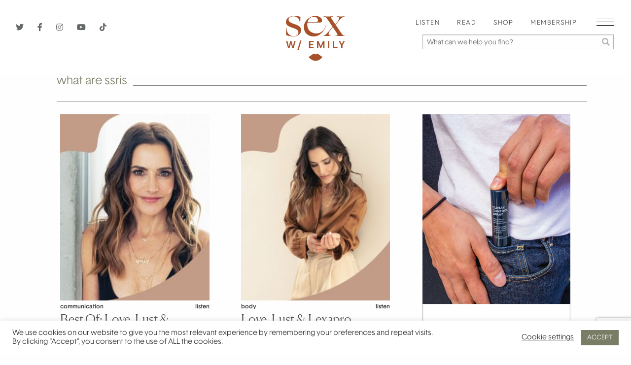

--- FILE ---
content_type: text/html; charset=UTF-8
request_url: https://sexwithemily.com/tag/what-are-ssris/
body_size: 27601
content:

<!doctype html>

  <html class="no-js"  dir="ltr" lang="en-US"
	prefix="og: https://ogp.me/ns#" >

	<head>
		<meta charset="utf-8">
		<!-- Force IE to use the latest rendering engine available -->
		<meta http-equiv="X-UA-Compatible" content="IE=edge">

		<!-- Mobile Meta -->
		<meta name="viewport" content="width=device-width, initial-scale=1.0">
		<meta class="foundation-mq">
		
		<title>what are ssris - Sex With Emily Sex With Emily</title><link rel="preload" as="style" href="https://fonts.googleapis.com/css?family=Open%20Sans%3A700&#038;display=swap" /><link rel="stylesheet" href="https://fonts.googleapis.com/css?family=Open%20Sans%3A700&#038;display=swap" media="print" onload="this.media='all'" /><noscript><link rel="stylesheet" href="https://fonts.googleapis.com/css?family=Open%20Sans%3A700&#038;display=swap" /></noscript><link rel="stylesheet" href="https://sexwithemily.com/wp-content/cache/min/1/fa66334afe69d94addcc49fb1deb6e54.css" media="all" data-minify="1" />

		<link rel="Shortcut Icon" href="https://sexwithemily.com/wp-content/themes/sexwithemily/assets/images/favicon.ico"/>
		
		
		<meta name="google-site-verification" content="snotWfV5oOpJTE0DRc_AO5zWck2zGwzbTpjagdxoMGI" />
		<meta name="google-site-verification" content="G6Jin67odDagSkHyr1uPjGZh8zR1imeOrsOvP3dKEsU" />

		<!-- Google Tag Manager -->
		<script>(function(w,d,s,l,i){w[l]=w[l]||[];w[l].push({'gtm.start':
		new Date().getTime(),event:'gtm.js'});var f=d.getElementsByTagName(s)[0],
		j=d.createElement(s),dl=l!='dataLayer'?'&l='+l:'';j.async=true;j.src=
		'https://www.googletagmanager.com/gtm.js?id='+i+dl;f.parentNode.insertBefore(j,f);
		})(window,document,'script','dataLayer','GTM-PBGSGNK');</script>
		<!-- End Google Tag Manager -->
		
		<!-- If Site Icon isn't set in customizer 
			    
	    -->
		<script src="https://kit.fontawesome.com/7ebf10357e.js" crossorigin="anonymous"></script>
		<link rel="pingback" href="https://sexwithemily.com/xmlrpc.php">
		
		<script async src="https://www.googletagmanager.com/gtag/js?id=UA-32673476-1"></script>
<script>
	window.dataLayer = window.dataLayer || [];
	function gtag(){dataLayer.push(arguments);}
</script>
		<!-- All in One SEO 4.3.5.1 - aioseo.com -->
		<meta name="robots" content="max-image-preview:large" />
		<link rel="canonical" href="https://sexwithemily.com/tag/what-are-ssris/" />
		<meta name="generator" content="All in One SEO (AIOSEO) 4.3.5.1 " />
		<script type="application/ld+json" class="aioseo-schema">
			{"@context":"https:\/\/schema.org","@graph":[{"@type":"BreadcrumbList","@id":"https:\/\/sexwithemily.com\/tag\/what-are-ssris\/#breadcrumblist","itemListElement":[{"@type":"ListItem","@id":"https:\/\/sexwithemily.com\/#listItem","position":1,"item":{"@type":"WebPage","@id":"https:\/\/sexwithemily.com\/","name":"Home","description":"Doctor of Human Sexuality, sex and relationship expert Emily Morse offers the best sex tips, dating tips, and relationship advice that will change your life.\u00a0","url":"https:\/\/sexwithemily.com\/"},"nextItem":"https:\/\/sexwithemily.com\/tag\/what-are-ssris\/#listItem"},{"@type":"ListItem","@id":"https:\/\/sexwithemily.com\/tag\/what-are-ssris\/#listItem","position":2,"item":{"@type":"WebPage","@id":"https:\/\/sexwithemily.com\/tag\/what-are-ssris\/","name":"what are ssris","url":"https:\/\/sexwithemily.com\/tag\/what-are-ssris\/"},"previousItem":"https:\/\/sexwithemily.com\/#listItem"}]},{"@type":"CollectionPage","@id":"https:\/\/sexwithemily.com\/tag\/what-are-ssris\/#collectionpage","url":"https:\/\/sexwithemily.com\/tag\/what-are-ssris\/","name":"what are ssris - Sex With Emily","inLanguage":"en-US","isPartOf":{"@id":"https:\/\/sexwithemily.com\/#website"},"breadcrumb":{"@id":"https:\/\/sexwithemily.com\/tag\/what-are-ssris\/#breadcrumblist"}},{"@type":"Organization","@id":"https:\/\/sexwithemily.com\/#organization","name":"Sex With Emily","url":"https:\/\/sexwithemily.com\/"},{"@type":"WebSite","@id":"https:\/\/sexwithemily.com\/#website","url":"https:\/\/sexwithemily.com\/","name":"Sex With Emily","description":"Doctor of Human Sexuality, sex and relationship expert Emily Morse offers the best sex tips, dating tips, and relationship advice that will change your life.\u00a0","inLanguage":"en-US","publisher":{"@id":"https:\/\/sexwithemily.com\/#organization"}}]}
		</script>
		<!-- All in One SEO -->


	<!-- This site is optimized with the Yoast SEO Premium plugin v19.5 (Yoast SEO v19.11) - https://yoast.com/wordpress/plugins/seo/ -->
	<title>what are ssris - Sex With Emily</title>
	<link rel="canonical" href="https://sexwithemily.com/tag/what-are-ssris/" />
	<meta property="og:locale" content="en_US" />
	<meta property="og:type" content="article" />
	<meta property="og:title" content="what are ssris Archives" />
	<meta property="og:url" content="https://sexwithemily.com/tag/what-are-ssris/" />
	<meta property="og:site_name" content="Sex With Emily" />
	<meta property="og:image" content="https://sexwithemily.com/wp-content/uploads/2021/02/default-swe-social.jpg" />
	<meta property="og:image:width" content="1200" />
	<meta property="og:image:height" content="630" />
	<meta property="og:image:type" content="image/jpeg" />
	<meta name="twitter:card" content="summary_large_image" />
	<meta name="twitter:site" content="@sexwithemily" />
	<script type="application/ld+json" class="yoast-schema-graph">{"@context":"https://schema.org","@graph":[{"@type":"CollectionPage","@id":"https://sexwithemily.com/tag/what-are-ssris/","url":"https://sexwithemily.com/tag/what-are-ssris/","name":"-","isPartOf":{"@id":"https://sexwithemily.com/#website"},"primaryImageOfPage":{"@id":"https://sexwithemily.com/tag/what-are-ssris/#primaryimage"},"image":{"@id":"https://sexwithemily.com/tag/what-are-ssris/#primaryimage"},"thumbnailUrl":"https://sexwithemily.com/wp-content/uploads/2023/01/NewEmily-Pod-4.jpeg","inLanguage":"en-US"},{"@type":"ImageObject","inLanguage":"en-US","@id":"https://sexwithemily.com/tag/what-are-ssris/#primaryimage","url":"https://sexwithemily.com/wp-content/uploads/2023/01/NewEmily-Pod-4.jpeg","contentUrl":"https://sexwithemily.com/wp-content/uploads/2023/01/NewEmily-Pod-4.jpeg","width":1600,"height":1600},{"@type":"WebSite","@id":"https://sexwithemily.com/#website","url":"https://sexwithemily.com/","name":"Sex With Emily","description":"Doctor of Human Sexuality, sex and relationship expert Emily Morse offers the best sex tips, dating tips, and relationship advice that will change your life. ","potentialAction":[{"@type":"SearchAction","target":{"@type":"EntryPoint","urlTemplate":"https://sexwithemily.com/?s={search_term_string}"},"query-input":"required name=search_term_string"}],"inLanguage":"en-US"}]}</script>
	<!-- / Yoast SEO Premium plugin. -->


<link rel='dns-prefetch' href='//static.klaviyo.com' />
<link href='https://fonts.gstatic.com' crossorigin rel='preconnect' />
<link rel="alternate" type="application/rss+xml" title="Sex With Emily &raquo; Feed" href="https://sexwithemily.com/feed/" />
<link rel="alternate" type="application/rss+xml" title="Sex With Emily &raquo; Comments Feed" href="https://sexwithemily.com/comments/feed/" />
<link rel="alternate" type="application/rss+xml" title="Sex With Emily &raquo; what are ssris Tag Feed" href="https://sexwithemily.com/tag/what-are-ssris/feed/" />
		<!-- This site uses the Google Analytics by MonsterInsights plugin v8.14.1 - Using Analytics tracking - https://www.monsterinsights.com/ -->
							<script src="//www.googletagmanager.com/gtag/js?id=G-X8M6KPJ7TN"  data-cfasync="false" data-wpfc-render="false" type="text/javascript" async></script>
			<script data-cfasync="false" data-wpfc-render="false" type="text/javascript">
				var mi_version = '8.14.1';
				var mi_track_user = true;
				var mi_no_track_reason = '';
				
								var disableStrs = [
										'ga-disable-G-X8M6KPJ7TN',
														];

				/* Function to detect opted out users */
				function __gtagTrackerIsOptedOut() {
					for (var index = 0; index < disableStrs.length; index++) {
						if (document.cookie.indexOf(disableStrs[index] + '=true') > -1) {
							return true;
						}
					}

					return false;
				}

				/* Disable tracking if the opt-out cookie exists. */
				if (__gtagTrackerIsOptedOut()) {
					for (var index = 0; index < disableStrs.length; index++) {
						window[disableStrs[index]] = true;
					}
				}

				/* Opt-out function */
				function __gtagTrackerOptout() {
					for (var index = 0; index < disableStrs.length; index++) {
						document.cookie = disableStrs[index] + '=true; expires=Thu, 31 Dec 2099 23:59:59 UTC; path=/';
						window[disableStrs[index]] = true;
					}
				}

				if ('undefined' === typeof gaOptout) {
					function gaOptout() {
						__gtagTrackerOptout();
					}
				}
								window.dataLayer = window.dataLayer || [];

				window.MonsterInsightsDualTracker = {
					helpers: {},
					trackers: {},
				};
				if (mi_track_user) {
					function __gtagDataLayer() {
						dataLayer.push(arguments);
					}

					function __gtagTracker(type, name, parameters) {
						if (!parameters) {
							parameters = {};
						}

						if (parameters.send_to) {
							__gtagDataLayer.apply(null, arguments);
							return;
						}

						if (type === 'event') {
														parameters.send_to = monsterinsights_frontend.v4_id;
							var hookName = name;
							if (typeof parameters['event_category'] !== 'undefined') {
								hookName = parameters['event_category'] + ':' + name;
							}

							if (typeof MonsterInsightsDualTracker.trackers[hookName] !== 'undefined') {
								MonsterInsightsDualTracker.trackers[hookName](parameters);
							} else {
								__gtagDataLayer('event', name, parameters);
							}
							
													} else {
							__gtagDataLayer.apply(null, arguments);
						}
					}

					__gtagTracker('js', new Date());
					__gtagTracker('set', {
						'developer_id.dZGIzZG': true,
											});
										__gtagTracker('config', 'G-X8M6KPJ7TN', {"forceSSL":"true","link_attribution":"true"} );
															window.gtag = __gtagTracker;										(function () {
						/* https://developers.google.com/analytics/devguides/collection/analyticsjs/ */
						/* ga and __gaTracker compatibility shim. */
						var noopfn = function () {
							return null;
						};
						var newtracker = function () {
							return new Tracker();
						};
						var Tracker = function () {
							return null;
						};
						var p = Tracker.prototype;
						p.get = noopfn;
						p.set = noopfn;
						p.send = function () {
							var args = Array.prototype.slice.call(arguments);
							args.unshift('send');
							__gaTracker.apply(null, args);
						};
						var __gaTracker = function () {
							var len = arguments.length;
							if (len === 0) {
								return;
							}
							var f = arguments[len - 1];
							if (typeof f !== 'object' || f === null || typeof f.hitCallback !== 'function') {
								if ('send' === arguments[0]) {
									var hitConverted, hitObject = false, action;
									if ('event' === arguments[1]) {
										if ('undefined' !== typeof arguments[3]) {
											hitObject = {
												'eventAction': arguments[3],
												'eventCategory': arguments[2],
												'eventLabel': arguments[4],
												'value': arguments[5] ? arguments[5] : 1,
											}
										}
									}
									if ('pageview' === arguments[1]) {
										if ('undefined' !== typeof arguments[2]) {
											hitObject = {
												'eventAction': 'page_view',
												'page_path': arguments[2],
											}
										}
									}
									if (typeof arguments[2] === 'object') {
										hitObject = arguments[2];
									}
									if (typeof arguments[5] === 'object') {
										Object.assign(hitObject, arguments[5]);
									}
									if ('undefined' !== typeof arguments[1].hitType) {
										hitObject = arguments[1];
										if ('pageview' === hitObject.hitType) {
											hitObject.eventAction = 'page_view';
										}
									}
									if (hitObject) {
										action = 'timing' === arguments[1].hitType ? 'timing_complete' : hitObject.eventAction;
										hitConverted = mapArgs(hitObject);
										__gtagTracker('event', action, hitConverted);
									}
								}
								return;
							}

							function mapArgs(args) {
								var arg, hit = {};
								var gaMap = {
									'eventCategory': 'event_category',
									'eventAction': 'event_action',
									'eventLabel': 'event_label',
									'eventValue': 'event_value',
									'nonInteraction': 'non_interaction',
									'timingCategory': 'event_category',
									'timingVar': 'name',
									'timingValue': 'value',
									'timingLabel': 'event_label',
									'page': 'page_path',
									'location': 'page_location',
									'title': 'page_title',
								};
								for (arg in args) {
																		if (!(!args.hasOwnProperty(arg) || !gaMap.hasOwnProperty(arg))) {
										hit[gaMap[arg]] = args[arg];
									} else {
										hit[arg] = args[arg];
									}
								}
								return hit;
							}

							try {
								f.hitCallback();
							} catch (ex) {
							}
						};
						__gaTracker.create = newtracker;
						__gaTracker.getByName = newtracker;
						__gaTracker.getAll = function () {
							return [];
						};
						__gaTracker.remove = noopfn;
						__gaTracker.loaded = true;
						window['__gaTracker'] = __gaTracker;
					})();
									} else {
										console.log("");
					(function () {
						function __gtagTracker() {
							return null;
						}

						window['__gtagTracker'] = __gtagTracker;
						window['gtag'] = __gtagTracker;
					})();
									}
			</script>
				<!-- / Google Analytics by MonsterInsights -->
		<style type="text/css">
img.wp-smiley,
img.emoji {
	display: inline !important;
	border: none !important;
	box-shadow: none !important;
	height: 1em !important;
	width: 1em !important;
	margin: 0 0.07em !important;
	vertical-align: -0.1em !important;
	background: none !important;
	padding: 0 !important;
}
</style>
	



<style id='global-styles-inline-css' type='text/css'>
body{--wp--preset--color--black: #000000;--wp--preset--color--cyan-bluish-gray: #abb8c3;--wp--preset--color--white: #ffffff;--wp--preset--color--pale-pink: #f78da7;--wp--preset--color--vivid-red: #cf2e2e;--wp--preset--color--luminous-vivid-orange: #ff6900;--wp--preset--color--luminous-vivid-amber: #fcb900;--wp--preset--color--light-green-cyan: #7bdcb5;--wp--preset--color--vivid-green-cyan: #00d084;--wp--preset--color--pale-cyan-blue: #8ed1fc;--wp--preset--color--vivid-cyan-blue: #0693e3;--wp--preset--color--vivid-purple: #9b51e0;--wp--preset--gradient--vivid-cyan-blue-to-vivid-purple: linear-gradient(135deg,rgba(6,147,227,1) 0%,rgb(155,81,224) 100%);--wp--preset--gradient--light-green-cyan-to-vivid-green-cyan: linear-gradient(135deg,rgb(122,220,180) 0%,rgb(0,208,130) 100%);--wp--preset--gradient--luminous-vivid-amber-to-luminous-vivid-orange: linear-gradient(135deg,rgba(252,185,0,1) 0%,rgba(255,105,0,1) 100%);--wp--preset--gradient--luminous-vivid-orange-to-vivid-red: linear-gradient(135deg,rgba(255,105,0,1) 0%,rgb(207,46,46) 100%);--wp--preset--gradient--very-light-gray-to-cyan-bluish-gray: linear-gradient(135deg,rgb(238,238,238) 0%,rgb(169,184,195) 100%);--wp--preset--gradient--cool-to-warm-spectrum: linear-gradient(135deg,rgb(74,234,220) 0%,rgb(151,120,209) 20%,rgb(207,42,186) 40%,rgb(238,44,130) 60%,rgb(251,105,98) 80%,rgb(254,248,76) 100%);--wp--preset--gradient--blush-light-purple: linear-gradient(135deg,rgb(255,206,236) 0%,rgb(152,150,240) 100%);--wp--preset--gradient--blush-bordeaux: linear-gradient(135deg,rgb(254,205,165) 0%,rgb(254,45,45) 50%,rgb(107,0,62) 100%);--wp--preset--gradient--luminous-dusk: linear-gradient(135deg,rgb(255,203,112) 0%,rgb(199,81,192) 50%,rgb(65,88,208) 100%);--wp--preset--gradient--pale-ocean: linear-gradient(135deg,rgb(255,245,203) 0%,rgb(182,227,212) 50%,rgb(51,167,181) 100%);--wp--preset--gradient--electric-grass: linear-gradient(135deg,rgb(202,248,128) 0%,rgb(113,206,126) 100%);--wp--preset--gradient--midnight: linear-gradient(135deg,rgb(2,3,129) 0%,rgb(40,116,252) 100%);--wp--preset--duotone--dark-grayscale: url('#wp-duotone-dark-grayscale');--wp--preset--duotone--grayscale: url('#wp-duotone-grayscale');--wp--preset--duotone--purple-yellow: url('#wp-duotone-purple-yellow');--wp--preset--duotone--blue-red: url('#wp-duotone-blue-red');--wp--preset--duotone--midnight: url('#wp-duotone-midnight');--wp--preset--duotone--magenta-yellow: url('#wp-duotone-magenta-yellow');--wp--preset--duotone--purple-green: url('#wp-duotone-purple-green');--wp--preset--duotone--blue-orange: url('#wp-duotone-blue-orange');--wp--preset--font-size--small: 13px;--wp--preset--font-size--medium: 20px;--wp--preset--font-size--large: 36px;--wp--preset--font-size--x-large: 42px;--wp--preset--spacing--20: 0.44rem;--wp--preset--spacing--30: 0.67rem;--wp--preset--spacing--40: 1rem;--wp--preset--spacing--50: 1.5rem;--wp--preset--spacing--60: 2.25rem;--wp--preset--spacing--70: 3.38rem;--wp--preset--spacing--80: 5.06rem;}:where(.is-layout-flex){gap: 0.5em;}body .is-layout-flow > .alignleft{float: left;margin-inline-start: 0;margin-inline-end: 2em;}body .is-layout-flow > .alignright{float: right;margin-inline-start: 2em;margin-inline-end: 0;}body .is-layout-flow > .aligncenter{margin-left: auto !important;margin-right: auto !important;}body .is-layout-constrained > .alignleft{float: left;margin-inline-start: 0;margin-inline-end: 2em;}body .is-layout-constrained > .alignright{float: right;margin-inline-start: 2em;margin-inline-end: 0;}body .is-layout-constrained > .aligncenter{margin-left: auto !important;margin-right: auto !important;}body .is-layout-constrained > :where(:not(.alignleft):not(.alignright):not(.alignfull)){max-width: var(--wp--style--global--content-size);margin-left: auto !important;margin-right: auto !important;}body .is-layout-constrained > .alignwide{max-width: var(--wp--style--global--wide-size);}body .is-layout-flex{display: flex;}body .is-layout-flex{flex-wrap: wrap;align-items: center;}body .is-layout-flex > *{margin: 0;}:where(.wp-block-columns.is-layout-flex){gap: 2em;}.has-black-color{color: var(--wp--preset--color--black) !important;}.has-cyan-bluish-gray-color{color: var(--wp--preset--color--cyan-bluish-gray) !important;}.has-white-color{color: var(--wp--preset--color--white) !important;}.has-pale-pink-color{color: var(--wp--preset--color--pale-pink) !important;}.has-vivid-red-color{color: var(--wp--preset--color--vivid-red) !important;}.has-luminous-vivid-orange-color{color: var(--wp--preset--color--luminous-vivid-orange) !important;}.has-luminous-vivid-amber-color{color: var(--wp--preset--color--luminous-vivid-amber) !important;}.has-light-green-cyan-color{color: var(--wp--preset--color--light-green-cyan) !important;}.has-vivid-green-cyan-color{color: var(--wp--preset--color--vivid-green-cyan) !important;}.has-pale-cyan-blue-color{color: var(--wp--preset--color--pale-cyan-blue) !important;}.has-vivid-cyan-blue-color{color: var(--wp--preset--color--vivid-cyan-blue) !important;}.has-vivid-purple-color{color: var(--wp--preset--color--vivid-purple) !important;}.has-black-background-color{background-color: var(--wp--preset--color--black) !important;}.has-cyan-bluish-gray-background-color{background-color: var(--wp--preset--color--cyan-bluish-gray) !important;}.has-white-background-color{background-color: var(--wp--preset--color--white) !important;}.has-pale-pink-background-color{background-color: var(--wp--preset--color--pale-pink) !important;}.has-vivid-red-background-color{background-color: var(--wp--preset--color--vivid-red) !important;}.has-luminous-vivid-orange-background-color{background-color: var(--wp--preset--color--luminous-vivid-orange) !important;}.has-luminous-vivid-amber-background-color{background-color: var(--wp--preset--color--luminous-vivid-amber) !important;}.has-light-green-cyan-background-color{background-color: var(--wp--preset--color--light-green-cyan) !important;}.has-vivid-green-cyan-background-color{background-color: var(--wp--preset--color--vivid-green-cyan) !important;}.has-pale-cyan-blue-background-color{background-color: var(--wp--preset--color--pale-cyan-blue) !important;}.has-vivid-cyan-blue-background-color{background-color: var(--wp--preset--color--vivid-cyan-blue) !important;}.has-vivid-purple-background-color{background-color: var(--wp--preset--color--vivid-purple) !important;}.has-black-border-color{border-color: var(--wp--preset--color--black) !important;}.has-cyan-bluish-gray-border-color{border-color: var(--wp--preset--color--cyan-bluish-gray) !important;}.has-white-border-color{border-color: var(--wp--preset--color--white) !important;}.has-pale-pink-border-color{border-color: var(--wp--preset--color--pale-pink) !important;}.has-vivid-red-border-color{border-color: var(--wp--preset--color--vivid-red) !important;}.has-luminous-vivid-orange-border-color{border-color: var(--wp--preset--color--luminous-vivid-orange) !important;}.has-luminous-vivid-amber-border-color{border-color: var(--wp--preset--color--luminous-vivid-amber) !important;}.has-light-green-cyan-border-color{border-color: var(--wp--preset--color--light-green-cyan) !important;}.has-vivid-green-cyan-border-color{border-color: var(--wp--preset--color--vivid-green-cyan) !important;}.has-pale-cyan-blue-border-color{border-color: var(--wp--preset--color--pale-cyan-blue) !important;}.has-vivid-cyan-blue-border-color{border-color: var(--wp--preset--color--vivid-cyan-blue) !important;}.has-vivid-purple-border-color{border-color: var(--wp--preset--color--vivid-purple) !important;}.has-vivid-cyan-blue-to-vivid-purple-gradient-background{background: var(--wp--preset--gradient--vivid-cyan-blue-to-vivid-purple) !important;}.has-light-green-cyan-to-vivid-green-cyan-gradient-background{background: var(--wp--preset--gradient--light-green-cyan-to-vivid-green-cyan) !important;}.has-luminous-vivid-amber-to-luminous-vivid-orange-gradient-background{background: var(--wp--preset--gradient--luminous-vivid-amber-to-luminous-vivid-orange) !important;}.has-luminous-vivid-orange-to-vivid-red-gradient-background{background: var(--wp--preset--gradient--luminous-vivid-orange-to-vivid-red) !important;}.has-very-light-gray-to-cyan-bluish-gray-gradient-background{background: var(--wp--preset--gradient--very-light-gray-to-cyan-bluish-gray) !important;}.has-cool-to-warm-spectrum-gradient-background{background: var(--wp--preset--gradient--cool-to-warm-spectrum) !important;}.has-blush-light-purple-gradient-background{background: var(--wp--preset--gradient--blush-light-purple) !important;}.has-blush-bordeaux-gradient-background{background: var(--wp--preset--gradient--blush-bordeaux) !important;}.has-luminous-dusk-gradient-background{background: var(--wp--preset--gradient--luminous-dusk) !important;}.has-pale-ocean-gradient-background{background: var(--wp--preset--gradient--pale-ocean) !important;}.has-electric-grass-gradient-background{background: var(--wp--preset--gradient--electric-grass) !important;}.has-midnight-gradient-background{background: var(--wp--preset--gradient--midnight) !important;}.has-small-font-size{font-size: var(--wp--preset--font-size--small) !important;}.has-medium-font-size{font-size: var(--wp--preset--font-size--medium) !important;}.has-large-font-size{font-size: var(--wp--preset--font-size--large) !important;}.has-x-large-font-size{font-size: var(--wp--preset--font-size--x-large) !important;}
.wp-block-navigation a:where(:not(.wp-element-button)){color: inherit;}
:where(.wp-block-columns.is-layout-flex){gap: 2em;}
.wp-block-pullquote{font-size: 1.5em;line-height: 1.6;}
</style>
<style id='age-gate-custom-inline-css' type='text/css'>
:root{--ag-background-color: rgba(237,227,217,1);--ag-background-image-position: center center;--ag-background-image-opacity: 1;--ag-form-background: rgba(255,255,255,1);--ag-text-color: #000000;--ag-blur: 5px;}
</style>

<style id='age-gate-options-inline-css' type='text/css'>
:root{--ag-background-color: rgba(237,227,217,1);--ag-background-image-position: center center;--ag-background-image-opacity: 1;--ag-form-background: rgba(255,255,255,1);--ag-text-color: #000000;--ag-blur: 5px;}
.age-gate-wrapper ~ *,.age-gate__wrapper ~ * {filter: blur(var(--ag-blur));}
</style>








<link rel='preload' as='font' crossorigin='anonymous' id='groovy-menu-font-awesome-file-css' href='https://sexwithemily.com/wp-content/plugins/groovy-menu/assets/fonts/fontawesome-webfont.woff2?v=4.7.0' type='font/woff2' media='all' />

<link rel='preload' as='font' crossorigin='anonymous' id='groovy-menu-font-internal-file-css' href='https://sexwithemily.com/wp-content/plugins/groovy-menu/assets/fonts/crane-font.woff?hhxb42' type='font/woff' media='all' />








<script type='text/javascript' src='https://sexwithemily.com/wp-content/plugins/google-analytics-for-wordpress/assets/js/frontend-gtag.min.js?ver=8.14.1' id='monsterinsights-frontend-script-js'></script>
<script data-cfasync="false" data-wpfc-render="false" type="text/javascript" id='monsterinsights-frontend-script-js-extra'>/* <![CDATA[ */
var monsterinsights_frontend = {"js_events_tracking":"true","download_extensions":"doc,pdf,ppt,zip,xls,docx,pptx,xlsx","inbound_paths":"[]","home_url":"https:\/\/sexwithemily.com","hash_tracking":"false","ua":"","v4_id":"G-X8M6KPJ7TN"};/* ]]> */
</script>
<script type='text/javascript' src='https://sexwithemily.com/wp-includes/js/jquery/jquery.min.js?ver=3.6.1' id='jquery-core-js'></script>
<script type='text/javascript' src='https://sexwithemily.com/wp-includes/js/jquery/jquery-migrate.min.js?ver=3.3.2' id='jquery-migrate-js'></script>
<script type='text/javascript' id='cookie-law-info-js-extra'>
/* <![CDATA[ */
var Cli_Data = {"nn_cookie_ids":[],"cookielist":[],"non_necessary_cookies":[],"ccpaEnabled":"","ccpaRegionBased":"","ccpaBarEnabled":"","strictlyEnabled":["necessary","obligatoire"],"ccpaType":"ccpa_gdpr","js_blocking":"1","custom_integration":"","triggerDomRefresh":"","secure_cookies":""};
var cli_cookiebar_settings = {"animate_speed_hide":"500","animate_speed_show":"500","background":"#FFF","border":"#b1a6a6c2","border_on":"","button_1_button_colour":"#797d66","button_1_button_hover":"#616452","button_1_link_colour":"#fff","button_1_as_button":"1","button_1_new_win":"","button_2_button_colour":"#333","button_2_button_hover":"#292929","button_2_link_colour":"#444","button_2_as_button":"","button_2_hidebar":"","button_3_button_colour":"#3566bb","button_3_button_hover":"#2a5296","button_3_link_colour":"#fff","button_3_as_button":"1","button_3_new_win":"","button_4_button_colour":"#000","button_4_button_hover":"#000000","button_4_link_colour":"#333333","button_4_as_button":"","button_7_button_colour":"#61a229","button_7_button_hover":"#4e8221","button_7_link_colour":"#fff","button_7_as_button":"1","button_7_new_win":"","font_family":"inherit","header_fix":"","notify_animate_hide":"1","notify_animate_show":"","notify_div_id":"#cookie-law-info-bar","notify_position_horizontal":"right","notify_position_vertical":"bottom","scroll_close":"","scroll_close_reload":"","accept_close_reload":"","reject_close_reload":"","showagain_tab":"","showagain_background":"#fff","showagain_border":"#000","showagain_div_id":"#cookie-law-info-again","showagain_x_position":"100px","text":"#333333","show_once_yn":"","show_once":"10000","logging_on":"","as_popup":"","popup_overlay":"1","bar_heading_text":"","cookie_bar_as":"banner","popup_showagain_position":"bottom-right","widget_position":"left"};
var log_object = {"ajax_url":"https:\/\/sexwithemily.com\/wp-admin\/admin-ajax.php"};
/* ]]> */
</script>
<script type='text/javascript' src='https://sexwithemily.com/wp-content/plugins/cookie-law-info/legacy/public/js/cookie-law-info-public.js?ver=3.0.6' id='cookie-law-info-js'></script>
<script type='text/javascript' src='https://sexwithemily.com/wp-content/plugins/wp-shopify/js/front.js?ver=1769898821' id='wp-shopify-scripts-js'></script>
<script type='text/javascript' src='https://sexwithemily.com/wp-content/plugins/wp_glossary/assets/js/mixitup.min.js?ver=8e46d08663ae7c89ac952b5b1289b88f' id='wpg-mixitup-script-js'></script>
<script type='text/javascript' id='wpg-main-script-js-extra'>
/* <![CDATA[ */
var wpg = {"animation":"1","is_tooltip":"","tooltip_theme":"default","tooltip_animation":"fade","tooltip_position":"top","tooltip_is_arrow":"1","tooltip_min_width":"250","tooltip_max_width":"500","tooltip_speed":"350","tooltip_delay":"200","tooltip_is_touch_devices":"1"};
/* ]]> */
</script>
<script type='text/javascript' src='https://sexwithemily.com/wp-content/plugins/wp_glossary/assets/js/scripts.js?ver=8e46d08663ae7c89ac952b5b1289b88f' id='wpg-main-script-js'></script>
<script type='application/json' id='wpp-json'>
{"sampling_active":0,"sampling_rate":100,"ajax_url":"https:\/\/sexwithemily.com\/wp-json\/wordpress-popular-posts\/v1\/popular-posts","api_url":"https:\/\/sexwithemily.com\/wp-json\/wordpress-popular-posts","ID":0,"token":"0a01f6d2b1","lang":0,"debug":0}
</script>
<script type='text/javascript' src='https://sexwithemily.com/wp-content/plugins/wordpress-popular-posts/assets/js/wpp.min.js?ver=6.1.1' id='wpp-js-js'></script>
<link rel="https://api.w.org/" href="https://sexwithemily.com/wp-json/" /><link rel="alternate" type="application/json" href="https://sexwithemily.com/wp-json/wp/v2/tags/13427" />
<!-- This site is using AdRotate v5.9.1.1 to display their advertisements - https://ajdg.solutions/ -->
<!-- AdRotate CSS -->
<style type="text/css" media="screen">
	.g { margin:0px; padding:0px; overflow:hidden; line-height:1; zoom:1; }
	.g img { height:auto; }
	.g-col { position:relative; float:left; }
	.g-col:first-child { margin-left: 0; }
	.g-col:last-child { margin-right: 0; }
	.g-1 { margin:1px 1px 1px 1px; }
	.g-2 { margin:1px 1px 1px 1px; }
	.g-3 { margin:1px 1px 1px 1px; }
	.g-4 { margin:1px 1px 1px 1px;width:100%; max-width:315px; height:100%; max-height:263px; }
	.g-5 { margin:1px 1px 1px 1px; }
	.g-6 { margin:0px 1px 1px 1px; }
	.g-7 { margin:1px 1px 1px 1px; }
	.g-8 { margin:1px;  }
	.g-9 { margin:1px 1px 1px 1px;width:100%; max-width:280px; height:100%; max-height:250px; }
	.g-10 { margin:1px 1px 1px 1px;width:100%; max-width:280px; height:100%; max-height:250px; }
	.g-11 { margin:1px 1px 1px 1px; }
	.g-16 { min-width:12px; max-width:972px; margin: 0 auto; }
	.b-16 { margin:12px; }
	@media only screen and (max-width: 480px) {
		.g-col, .g-dyn, .g-single { width:100%; margin-left:0; margin-right:0; }
	}
</style>
<!-- /AdRotate CSS -->



<style type="text/css">
				.wpg-list-block h3 {
					background-color:#f4f4f4;
					color:#545021;
					font-size:40px;
				}
			
				.wpg-list-item a {
					;
					font-size:20px;
				}
			</style>		<style type="text/css">.pp-podcast {opacity: 0;}</style>
		            <style id="wpp-loading-animation-styles">@-webkit-keyframes bgslide{from{background-position-x:0}to{background-position-x:-200%}}@keyframes bgslide{from{background-position-x:0}to{background-position-x:-200%}}.wpp-widget-placeholder,.wpp-widget-block-placeholder{margin:0 auto;width:60px;height:3px;background:#dd3737;background:linear-gradient(90deg,#dd3737 0%,#571313 10%,#dd3737 100%);background-size:200% auto;border-radius:3px;-webkit-animation:bgslide 1s infinite linear;animation:bgslide 1s infinite linear}</style>
            <style type="text/css" id="tve_global_variables">:root{--tcb-color-0:rgb(5, 81, 130);--tcb-color-0-h:203;--tcb-color-0-s:92%;--tcb-color-0-l:26%;--tcb-color-0-a:1;--tcb-background-author-image:url(https://secure.gravatar.com/avatar/cc4a0ec404f557000c67f25d9888f2a3?s=256&d=mm&r=g);--tcb-background-user-image:url();--tcb-background-featured-image-thumbnail:url(https://sexwithemily.com/wp-content/uploads/2023/01/NewEmily-Pod-4-125x125.jpeg);}</style><style type="text/css" id="thrive-default-styles"></style><link rel="icon" href="https://sexwithemily.com/wp-content/uploads/2019/03/favicon2.jpg" sizes="32x32" />
<link rel="icon" href="https://sexwithemily.com/wp-content/uploads/2019/03/favicon2.jpg" sizes="192x192" />
<link rel="apple-touch-icon" href="https://sexwithemily.com/wp-content/uploads/2019/03/favicon2.jpg" />
<meta name="msapplication-TileImage" content="https://sexwithemily.com/wp-content/uploads/2019/03/favicon2.jpg" />
		<style type="text/css" id="wp-custom-css">
			#gm-need-license-notice {display: none !important;}

.age-gate-heading-title-logo, .age-gate__heading-title--logo {
    max-width: 160px !important;
}		</style>
		<style id="wpforms-css-vars-root">
				:root {
					--wpforms-field-border-radius: 3px;
--wpforms-field-background-color: #ffffff;
--wpforms-field-border-color: rgba( 0, 0, 0, 0.25 );
--wpforms-field-text-color: rgba( 0, 0, 0, 0.7 );
--wpforms-label-color: rgba( 0, 0, 0, 0.85 );
--wpforms-label-sublabel-color: rgba( 0, 0, 0, 0.55 );
--wpforms-label-error-color: #d63637;
--wpforms-button-border-radius: 3px;
--wpforms-button-background-color: #066aab;
--wpforms-button-text-color: #ffffff;
--wpforms-field-size-input-height: 43px;
--wpforms-field-size-input-spacing: 15px;
--wpforms-field-size-font-size: 16px;
--wpforms-field-size-line-height: 19px;
--wpforms-field-size-padding-h: 14px;
--wpforms-field-size-checkbox-size: 16px;
--wpforms-field-size-sublabel-spacing: 5px;
--wpforms-field-size-icon-size: 1;
--wpforms-label-size-font-size: 16px;
--wpforms-label-size-line-height: 19px;
--wpforms-label-size-sublabel-font-size: 14px;
--wpforms-label-size-sublabel-line-height: 17px;
--wpforms-button-size-font-size: 17px;
--wpforms-button-size-height: 41px;
--wpforms-button-size-padding-h: 15px;
--wpforms-button-size-margin-top: 10px;

				}
			</style>
	</head>
			
	<body data-rsssl=1 class="archive tag tag-what-are-ssris tag-13427 groovy_menu_2-6-3">

		<!-- Google Tag Manager (noscript) -->
		<noscript><iframe src="https://www.googletagmanager.com/ns.html?id=GTM-PBGSGNK"
		height="0" width="0" style="display:none;visibility:hidden"></iframe></noscript>
		<!-- End Google Tag Manager (noscript) -->		

		<div class="off-canvas-wrapper">
			
			<div class="off-canvas-content" data-off-canvas-content>
				
				<header class="header" role="banner">
							
					 <!-- This navs will be applied to the topbar, above all content 
						  To see additional nav styles, visit the /parts directory -->
					 <div data-sticky-container class="swe-sticky-container">
	<div class="top-bar" data-sticky data-options="marginTop:0;" id="top-bar-menu">
		<div class="top-bar-left">
			<div class="hide-for-large mobilesearchicon">
				<a data-toggle="homesearch"><i class="fas fa-search"></i></a>
			</div>

			<ul class="headersocial show-for-large">
				<li><a target="_blank" href="https://twitter.com/sexwithemily"><i class="fab fa-twitter"></i></a></li>
				<li><a target="_blank" href="https://www.facebook.com/sexwithemily"><i class="fab fa-facebook-f"></i></a></li>
				<li><a target="_blank" href="https://www.instagram.com/sexwithemily/"><i class="fab fa-instagram"></i></a></li>
				<li><a target="_blank" href="https://www.youtube.com/sexwithemily"><i class="fab fa-youtube"></i></a></li>
				<li><a target="_blank" href="https://www.tiktok.com/@sexwithemily?lang=en"><i class="fab fa-tiktok"></i></a></li>
			</ul>
		</div>
		
		<div class="logo top-bar-center">
			<a href="https://sexwithemily.com"><img src="https://sexwithemily.com/wp-content/themes/sexwithemily/assets/images/sex-with-emily.svg" alt="Sex With Emily"></a>
		</div>
		<div class="top-bar-right">
			<div class="toprightnav show-for-large"><ul id="main-nav" class="medium-horizontal menu" data-responsive-menu="accordion medium-dropdown"><li id="menu-item-30711" class="menu-item menu-item-type-post_type menu-item-object-page menu-item-30711"><a href="https://sexwithemily.com/listen/">Listen</a></li>
<li id="menu-item-30712" class="menu-item menu-item-type-post_type menu-item-object-page menu-item-30712"><a href="https://sexwithemily.com/read/">Read</a></li>
<li id="menu-item-34511" class="menu-item menu-item-type-custom menu-item-object-custom menu-item-34511"><a href="https://shop.sexwithemily.com">Shop</a></li>
<li id="menu-item-37842" class="menu-item menu-item-type-custom menu-item-object-custom menu-item-37842"><a href="https://shop.sexwithemily.com/pages/smartsx">Membership</a></li>
</ul></div>
			
			<div class="swe-menu-overlay-backdrop"></div>	
			<div class="swe-menu-overlay" style="opacity: 0; display: none;">
				<nav class="swe-overlay-menu swe-scroll-container">
					<div class="mobile-menu-header show-for-small-only">
						<a href="https://sexwithemily.com"><img src="https://sexwithemily.com/wp-content/themes/sexwithemily/assets/images/sex-with-emily.svg" alt="Sex With Emily"></a>	
												</div>
					<ul class="headersocial">
						<span>Listen to the Podcast</span>
						<li><a target="_blank" href="https://podcasts.apple.com/us/podcast/sex-with-emily/id82456189"><i class="fab fa-apple"></i></a></li>
<!-- 						<li><a target="_blank" href="https://soundcloud.com/user-950299178"><i class="fab fa-soundcloud"></i></i></a></li> -->
						<li><a target="_blank" href="https://open.spotify.com/show/6rOdElQl90RMJq3rlwwGmK"><i class="fab fa-spotify"></i></a></li>
						<li><a target="_blank" href="https://podcasts.google.com/feed/aHR0cDovL2VtaWx5bW9yc2UubGlic3luLmNvbS9yc3M"><i class="fab fa-google-play"></i></a></li>
						<li><a target="_blank" href="https://www.iheart.com/podcast/263-sex-with-emily-28264544/"><img class="iheart" src="https://sexwithemily.com/wp-content/themes/sexwithemily/assets/images/iheart464343.svg"></a></li>
					</ul>
					
					<ul id="desktop-1" class="medium-horizontal menu" data-responsive-menu="accordion medium-dropdown"><li id="menu-item-30777" class="menu-item menu-item-type-post_type menu-item-object-page menu-item-30777"><a href="https://sexwithemily.com/listen/">Listen</a></li>
<li id="menu-item-30778" class="menu-item menu-item-type-post_type menu-item-object-page menu-item-30778"><a href="https://sexwithemily.com/read/">Read</a></li>
<li id="menu-item-37841" class="menu-item menu-item-type-custom menu-item-object-custom menu-item-37841"><a href="https://shop.sexwithemily.com/pages/smartsx">Join SmartSX</a></li>
<li id="menu-item-34512" class="menu-item menu-item-type-custom menu-item-object-custom menu-item-34512"><a href="https://shop.sexwithemily.com">Shop</a></li>
<li id="menu-item-30781" class="menu-item menu-item-type-post_type menu-item-object-page menu-item-30781"><a href="https://sexwithemily.com/ask-emily/">Ask Emily</a></li>
<li id="menu-item-30780" class="menu-item menu-item-type-post_type menu-item-object-page menu-item-30780"><a href="https://sexwithemily.com/about/">About</a></li>
</ul>					<ul id="desktop-2" class="medium-horizontal menu" data-responsive-menu="accordion medium-dropdown"><li id="menu-item-31264" class="menu-item menu-item-type-post_type menu-item-object-page menu-item-31264"><a href="https://sexwithemily.com/guides/">Guides</a></li>
<li id="menu-item-32778" class="menu-item menu-item-type-post_type menu-item-object-page menu-item-32778"><a href="https://sexwithemily.com/explore-play/swe-glossary/">Sex Glossary</a></li>
<li id="menu-item-30785" class="menu-item menu-item-type-post_type menu-item-object-page menu-item-30785"><a href="https://sexwithemily.com/get-help/">Get Help</a></li>
</ul><!--
					<ul class="headersocial">
						<li><a target="_blank" href="https://twitter.com/sexwithemily"><i class="fab fa-twitter"></i></a></li>
						<li><a target="_blank" href="https://www.facebook.com/sexwithemily"><i class="fab fa-facebook-f"></i></i></a></li>
						<li><a target="_blank" href="https://www.instagram.com/sexwithemily/"><i class="fab fa-instagram"></i></a></li>
						<li><a target="_blank" href="https://www.youtube.com/channel/UCP8DrlI2aBPcRs29VbDvgzQ"><i class="fab fa-youtube"></i></a></li>
					</ul>
-->
					<!-- <button id="js-swe-subscribe-btn" class="swe-subscribe-btn"><a href='javascript://' data-opf-trigger='p2c224974f15'>Subscribe to Our Newsletter</a></button> -->
				</nav>
			</div>
			<div class="swe-menu">
				<button class="swe-menu-link">
					<span class="swe-hamburger-icon">
					<span class="swe-hamburger-bar swe-hamburger-bar-1"></span>
					<span class="swe-hamburger-bar swe-hamburger-bar-2"></span>
					<span class="swe-hamburger-bar swe-hamburger-bar-3"></span>
					</span>
				</button>
			</div>


<!--
			<div id="mobilesearch" data-toggler data-animate="fade-in fade-out">
			  <h4>Hello!</h4>
			  <p>Lorem ipsum dolor sit amet, consectetur adipisicing elit. Dicta quas optio alias voluptas nobis iusto mollitia asperiores incidunt reprehenderit doloribus voluptatibus officiis minus, inventore, quasi nisi. Consequuntur, quidem. Sint, dicta?</p>
			</div>			
-->

		</div>

		<div id="homesearch" class="" data-toggler data-animate="fade-in fade-out">
			 
			<form action="/" method="get">
			    <input type="text" name="s" placeholder="What can we help you find?" id="search" value="" />
			    <i class="fas fa-search"></i>
			</form>				 
			 				
		</div>		

	</div> <!-- end .top-bar -->
</div><!-- end .swe-sticky-containerbar -->


	




	 	
				</header> <!-- end .header -->


	
	<div class="row">
		<div class="columns small-12 overflowhidden">
			<h1 class="with-line">what are ssris</h1>
	<!-- 		<div class="subline"></div> -->
		</div>
	</div>

	<div class="listen-submenu show-for-large">

			</div>

	<div class="row">
		<div class="columns small-12">
			<div class="subline"></div>
		</div>
	</div>


	<div class="content">
	
		<div class="inner-content row">
		
			<main class="columns small-12 medium-8" role="main">
			    
				<div class="row small-up-2">
					
						<div class="item column small-6 medium-6">
				
							<a href="https://sexwithemily.com/best-of-love-lust-lexapro/">
								<div class="relatedimg">
									<img width="300" height="300" src="https://sexwithemily.com/wp-content/uploads/2023/01/NewEmily-Pod-4-300x300.jpeg" class="attachment-medium size-medium wp-post-image" alt="" decoding="async" srcset="https://sexwithemily.com/wp-content/uploads/2023/01/NewEmily-Pod-4-300x300.jpeg 300w, https://sexwithemily.com/wp-content/uploads/2023/01/NewEmily-Pod-4-550x550.jpeg 550w, https://sexwithemily.com/wp-content/uploads/2023/01/NewEmily-Pod-4-200x200.jpeg 200w, https://sexwithemily.com/wp-content/uploads/2023/01/NewEmily-Pod-4-768x768.jpeg 768w, https://sexwithemily.com/wp-content/uploads/2023/01/NewEmily-Pod-4-1536x1536.jpeg 1536w, https://sexwithemily.com/wp-content/uploads/2023/01/NewEmily-Pod-4-150x150.jpeg 150w, https://sexwithemily.com/wp-content/uploads/2023/01/NewEmily-Pod-4-125x125.jpeg 125w, https://sexwithemily.com/wp-content/uploads/2023/01/NewEmily-Pod-4.jpeg 1600w" sizes="(max-width: 300px) 100vw, 300px" />				
								</div>
								<div class="row">
									<div class="columns small-6">
										<span class="cat">Communication										</span>
									</div>
									<div class="columns small-6 listenorread">
										<span class="cat">
											Listen			
										</span>
									</div>
								</div>
								<h3>Best Of: Love, Lust &#038; Lexapro</h3>
							</a>
								<div class="excerpt"><p>Mental health and sexual desire – do you have to choose between one or the other?<a class="excerpt-read-more" href="https://sexwithemily.com/best-of-love-lust-lexapro/" title="ReadBest Of: Love, Lust &#038; Lexapro">&#8230; Read more &raquo;</a></p>
</div>				
							
						
						</div>
						
					
						<div class="item column small-6 medium-6">
				
							<a href="https://sexwithemily.com/love-lust-lexapro/">
								<div class="relatedimg">
									<img width="300" height="300" src="https://sexwithemily.com/wp-content/uploads/2023/01/NewEmily-Pod-2-300x300.jpeg" class="attachment-medium size-medium wp-post-image" alt="" decoding="async" loading="lazy" srcset="https://sexwithemily.com/wp-content/uploads/2023/01/NewEmily-Pod-2-300x300.jpeg 300w, https://sexwithemily.com/wp-content/uploads/2023/01/NewEmily-Pod-2-550x550.jpeg 550w, https://sexwithemily.com/wp-content/uploads/2023/01/NewEmily-Pod-2-200x200.jpeg 200w, https://sexwithemily.com/wp-content/uploads/2023/01/NewEmily-Pod-2-768x768.jpeg 768w, https://sexwithemily.com/wp-content/uploads/2023/01/NewEmily-Pod-2-1536x1536.jpeg 1536w, https://sexwithemily.com/wp-content/uploads/2023/01/NewEmily-Pod-2-150x150.jpeg 150w, https://sexwithemily.com/wp-content/uploads/2023/01/NewEmily-Pod-2-125x125.jpeg 125w, https://sexwithemily.com/wp-content/uploads/2023/01/NewEmily-Pod-2.jpeg 1600w" sizes="(max-width: 300px) 100vw, 300px" />				
								</div>
								<div class="row">
									<div class="columns small-6">
										<span class="cat">Body										</span>
									</div>
									<div class="columns small-6 listenorread">
										<span class="cat">
											Listen			
										</span>
									</div>
								</div>
								<h3>Love, Lust &#038; Lexapro</h3>
							</a>
								<div class="excerpt"><p>While antidepressants like Lexapro can be lifesaving &#8211; all too often, they can deflate our sex drive. I&#8217;ll discuss how to overcome this struggle. </p>
</div>				
							
						
						</div>
						
						
				</div>
										<style type="text/css">.alm-btn-wrap{display:block;text-align:center;padding:10px 0;margin:0 0 15px;position:relative}.alm-btn-wrap:after{display:table;clear:both;height:0;content:''}.alm-btn-wrap .alm-load-more-btn{font-size:15px;font-weight:500;width:auto;height:43px;line-height:1;background:#ed7070;-webkit-box-shadow:0 1px 1px rgba(0,0,0,.04);box-shadow:0 1px 1px rgba(0,0,0,.04);color:#fff;border:none;border-radius:4px;margin:0;padding:0 20px;display:inline-block;position:relative;-webkit-transition:all .3s ease;transition:all .3s ease;text-align:center;text-decoration:none;-webkit-appearance:none;-moz-appearance:none;appearance:none;-webkit-user-select:none;-moz-user-select:none;-ms-user-select:none;user-select:none;cursor:pointer}.alm-btn-wrap .alm-load-more-btn.loading,.alm-btn-wrap .alm-load-more-btn:hover{background-color:#e06161;-webkit-box-shadow:0 1px 3px rgba(0,0,0,.09);box-shadow:0 1px 3px rgba(0,0,0,.09);color:#fff;text-decoration:none}.alm-btn-wrap .alm-load-more-btn:active{-webkit-box-shadow:none;box-shadow:none;text-decoration:none}.alm-btn-wrap .alm-load-more-btn.loading{cursor:wait;outline:0;padding-left:44px}.alm-btn-wrap .alm-load-more-btn.done{cursor:default;opacity:.15;background-color:#ed7070;outline:0!important;-webkit-box-shadow:none!important;box-shadow:none!important}.alm-btn-wrap .alm-load-more-btn.done:before,.alm-btn-wrap .alm-load-more-btn:before{background:0 0;width:0}.alm-btn-wrap .alm-load-more-btn.loading:before{background:#fff url(https://sexwithemily.com/wp-content/plugins/ajax-load-more/core/img/ajax-loader.gif) no-repeat center center;width:30px;height:31px;margin:6px;border-radius:3px;display:inline-block;z-index:0;content:'';position:absolute;left:0;top:0;overflow:hidden;-webkit-transition:width .5s ease-in-out;transition:width .5s ease-in-out}.alm-btn-wrap .alm-elementor-link{display:block;font-size:13px;margin:0 0 15px}@media screen and (min-width:768px){.alm-btn-wrap .alm-elementor-link{position:absolute;left:0;top:50%;-webkit-transform:translateY(-50%);-ms-transform:translateY(-50%);transform:translateY(-50%);margin:0}}.ajax-load-more-wrap.white .alm-load-more-btn{background-color:#fff;color:#787878;border:1px solid #e0e0e0;overflow:hidden;-webkit-transition:none;transition:none;outline:0}.ajax-load-more-wrap.white .alm-load-more-btn.loading,.ajax-load-more-wrap.white .alm-load-more-btn:focus,.ajax-load-more-wrap.white .alm-load-more-btn:hover{background-color:#fff;color:#333;border-color:#aaa}.ajax-load-more-wrap.white .alm-load-more-btn.done{background-color:#fff;color:#444;border-color:#ccc}.ajax-load-more-wrap.white .alm-load-more-btn.loading{color:rgba(255,255,255,0)!important;outline:0!important;background-color:transparent;border-color:transparent!important;-webkit-box-shadow:none!important;box-shadow:none!important;padding-left:20px}.ajax-load-more-wrap.white .alm-load-more-btn.loading:before{margin:0;left:0;top:0;width:100%;height:100%;background-color:transparent;background-image:url(https://sexwithemily.com/wp-content/plugins/ajax-load-more/core/img/ajax-loader-lg.gif);background-size:25px 25px;background-position:center center}.ajax-load-more-wrap.light-grey .alm-load-more-btn{background-color:#efefef;color:#787878;border:1px solid #e0e0e0;overflow:hidden;-webkit-transition:all 75ms ease;transition:all 75ms ease;outline:0}.ajax-load-more-wrap.light-grey .alm-load-more-btn.done,.ajax-load-more-wrap.light-grey .alm-load-more-btn.loading,.ajax-load-more-wrap.light-grey .alm-load-more-btn:focus,.ajax-load-more-wrap.light-grey .alm-load-more-btn:hover{background-color:#f1f1f1;color:#222;border-color:#aaa}.ajax-load-more-wrap.light-grey .alm-load-more-btn.loading{color:rgba(255,255,255,0)!important;outline:0!important;background-color:transparent;border-color:transparent!important;-webkit-box-shadow:none!important;box-shadow:none!important;padding-left:20px}.ajax-load-more-wrap.light-grey .alm-load-more-btn.loading:before{margin:0;left:0;top:0;width:100%;height:100%;background-color:transparent;background-image:url(https://sexwithemily.com/wp-content/plugins/ajax-load-more/core/img/ajax-loader-lg.gif);background-size:25px 25px;background-position:center center}.ajax-load-more-wrap.blue .alm-load-more-btn{background-color:#1b91ca}.ajax-load-more-wrap.blue .alm-load-more-btn.done,.ajax-load-more-wrap.blue .alm-load-more-btn.loading,.ajax-load-more-wrap.blue .alm-load-more-btn:hover{background-color:#1b84b7}.ajax-load-more-wrap.green .alm-load-more-btn{background-color:#80ca7a}.ajax-load-more-wrap.green .alm-load-more-btn.done,.ajax-load-more-wrap.green .alm-load-more-btn.loading,.ajax-load-more-wrap.green .alm-load-more-btn:hover{background-color:#81c17b}.ajax-load-more-wrap.purple .alm-load-more-btn{background-color:#b97eca}.ajax-load-more-wrap.purple .alm-load-more-btn.done,.ajax-load-more-wrap.purple .alm-load-more-btn.loading,.ajax-load-more-wrap.purple .alm-load-more-btn:hover{background-color:#a477b1}.ajax-load-more-wrap.grey .alm-load-more-btn{background-color:#a09e9e}.ajax-load-more-wrap.grey .alm-load-more-btn.done,.ajax-load-more-wrap.grey .alm-load-more-btn.loading,.ajax-load-more-wrap.grey .alm-load-more-btn:hover{background-color:#888}.ajax-load-more-wrap.infinite>.alm-btn-wrap .alm-load-more-btn{width:100%;background-color:transparent!important;background-position:center center;background-repeat:no-repeat;background-image:url(https://sexwithemily.com/wp-content/plugins/ajax-load-more/core/img/spinner.gif);border:none!important;opacity:0;-webkit-transition:opacity .2s ease;transition:opacity .2s ease;-webkit-box-shadow:none!important;box-shadow:none!important;overflow:hidden;text-indent:-9999px;cursor:default!important;outline:0!important}.ajax-load-more-wrap.infinite>.alm-btn-wrap .alm-load-more-btn:before{display:none!important}.ajax-load-more-wrap.infinite>.alm-btn-wrap .alm-load-more-btn:active,.ajax-load-more-wrap.infinite>.alm-btn-wrap .alm-load-more-btn:focus{outline:0}.ajax-load-more-wrap.infinite>.alm-btn-wrap .alm-load-more-btn.done{opacity:0}.ajax-load-more-wrap.infinite>.alm-btn-wrap .alm-load-more-btn.loading{opacity:1}.ajax-load-more-wrap.infinite.skype>.alm-btn-wrap .alm-load-more-btn{background-image:url(https://sexwithemily.com/wp-content/plugins/ajax-load-more/core/img/spinner-skype.gif)}.ajax-load-more-wrap.infinite.ring>.alm-btn-wrap .alm-load-more-btn{background-image:url(https://sexwithemily.com/wp-content/plugins/ajax-load-more/core/img/spinner-ring.gif)}.ajax-load-more-wrap.infinite.fading-blocks>.alm-btn-wrap .alm-load-more-btn{background-image:url(https://sexwithemily.com/wp-content/plugins/ajax-load-more/core/img/loader-fading-blocks.gif)}.ajax-load-more-wrap.infinite.fading-circles>.alm-btn-wrap .alm-load-more-btn{background-image:url(https://sexwithemily.com/wp-content/plugins/ajax-load-more/core/img/loader-fading-circles.gif)}.ajax-load-more-wrap.infinite.chasing-arrows>.alm-btn-wrap .alm-load-more-btn{background-image:url(https://sexwithemily.com/wp-content/plugins/ajax-load-more/core/img/spinner-chasing-arrows.gif)}.ajax-load-more-wrap.alm-horizontal .alm-btn-wrap{display:-webkit-box;display:-ms-flexbox;display:flex;-webkit-box-align:center;-ms-flex-align:center;align-items:center;padding:0;margin:0}.ajax-load-more-wrap.alm-horizontal .alm-btn-wrap button{margin:0}.ajax-load-more-wrap.alm-horizontal .alm-btn-wrap button.done{display:none}.alm-btn-wrap--prev{display:-webkit-box;display:-ms-flexbox;display:flex;width:100%;-webkit-box-pack:center;-ms-flex-pack:center;justify-content:center;clear:both;padding:0;margin:0}.alm-btn-wrap--prev:after{display:table;clear:both;height:0;content:''}.alm-btn-wrap--prev a.alm-load-more-btn--prev{line-height:1;font-size:14px;font-weight:500;padding:5px;display:inline-block;position:relative;margin:0 0 15px;text-decoration:none}.alm-btn-wrap--prev a.alm-load-more-btn--prev:focus,.alm-btn-wrap--prev a.alm-load-more-btn--prev:hover{text-decoration:underline}.alm-btn-wrap--prev a.alm-load-more-btn--prev.loading,.alm-btn-wrap--prev a.alm-load-more-btn--prev.loading:focus{cursor:wait;text-decoration:none}.alm-btn-wrap--prev a.alm-load-more-btn--prev.loading:before,.alm-btn-wrap--prev a.alm-load-more-btn--prev.loading:focus:before{content:'';display:block;position:absolute;left:-18px;top:50%;-webkit-transform:translateY(-50%);-ms-transform:translateY(-50%);transform:translateY(-50%);width:16px;height:16px;background:url(https://sexwithemily.com/wp-content/plugins/ajax-load-more/core/img/ajax-loader-lg.gif) no-repeat left center;background-size:16px 16px}.alm-btn-wrap--prev a.alm-load-more-btn--prev.skype.loading:before{background-image:url(https://sexwithemily.com/wp-content/plugins/ajax-load-more/core/img/spinner-skype.gif)}.alm-btn-wrap--prev a.alm-load-more-btn--prev.ring.loading:before{background-image:url(https://sexwithemily.com/wp-content/plugins/ajax-load-more/core/img/spinner-ring.gif)}.alm-btn-wrap--prev a.alm-load-more-btn--prev.fading-blocks.loading:before{background-image:url(https://sexwithemily.com/wp-content/plugins/ajax-load-more/core/img/spinner-fading-blocks.gif)}.alm-btn-wrap--prev a.alm-load-more-btn--prev.circles.loading:before{background-image:url(https://sexwithemily.com/wp-content/plugins/ajax-load-more/core/img/spinner-circles.gif)}.alm-btn-wrap--prev a.alm-load-more-btn--prev.chasing-arrows.loading:before{background-image:url(https://sexwithemily.com/wp-content/plugins/ajax-load-more/core/img/spinner-chasing-arrows.gif)}.alm-btn-wrap--prev a.alm-load-more-btn--prev button:not([disabled]),.alm-btn-wrap--prev a.alm-load-more-btn--prev:not(.disabled){cursor:pointer}.alm-btn-wrap--prev a.alm-load-more-btn--prev.done{display:none!important}.alm-listing .alm-reveal{outline:0}.alm-listing .alm-reveal:after{display:table;clear:both;height:0;content:''}.alm-listing{margin:0;padding:0}.alm-listing .alm-paging-content>li,.alm-listing .alm-reveal>li,.alm-listing>li{position:relative}.alm-listing .alm-paging-content>li.alm-item,.alm-listing .alm-reveal>li.alm-item,.alm-listing>li.alm-item{background:0 0;margin:0 0 30px;padding:0 0 0 80px;position:relative;list-style:none}@media screen and (min-width:480px){.alm-listing .alm-paging-content>li.alm-item,.alm-listing .alm-reveal>li.alm-item,.alm-listing>li.alm-item{padding:0 0 0 100px}}@media screen and (min-width:768px){.alm-listing .alm-paging-content>li.alm-item,.alm-listing .alm-reveal>li.alm-item,.alm-listing>li.alm-item{padding:0 0 0 135px}}@media screen and (min-width:1024px){.alm-listing .alm-paging-content>li.alm-item,.alm-listing .alm-reveal>li.alm-item,.alm-listing>li.alm-item{padding:0 0 0 160px}}.alm-listing .alm-paging-content>li.alm-item h3,.alm-listing .alm-reveal>li.alm-item h3,.alm-listing>li.alm-item h3{margin:0}.alm-listing .alm-paging-content>li.alm-item p,.alm-listing .alm-reveal>li.alm-item p,.alm-listing>li.alm-item p{margin:10px 0 0}.alm-listing .alm-paging-content>li.alm-item p.entry-meta,.alm-listing .alm-reveal>li.alm-item p.entry-meta,.alm-listing>li.alm-item p.entry-meta{opacity:.75}.alm-listing .alm-paging-content>li.alm-item img,.alm-listing .alm-reveal>li.alm-item img,.alm-listing>li.alm-item img{position:absolute;left:0;top:0;border-radius:2px;max-width:65px}@media screen and (min-width:480px){.alm-listing .alm-paging-content>li.alm-item img,.alm-listing .alm-reveal>li.alm-item img,.alm-listing>li.alm-item img{max-width:85px}}@media screen and (min-width:768px){.alm-listing .alm-paging-content>li.alm-item img,.alm-listing .alm-reveal>li.alm-item img,.alm-listing>li.alm-item img{max-width:115px}}@media screen and (min-width:1024px){.alm-listing .alm-paging-content>li.alm-item img,.alm-listing .alm-reveal>li.alm-item img,.alm-listing>li.alm-item img{max-width:140px}}.alm-listing .alm-paging-content>li.no-img,.alm-listing .alm-reveal>li.no-img,.alm-listing>li.no-img{padding:0}.alm-listing.products li.product{padding-left:inherit}.alm-listing.products li.product img{position:static;border-radius:inherit}.alm-listing.stylefree .alm-paging-content>li,.alm-listing.stylefree .alm-reveal>li,.alm-listing.stylefree>li{padding:inherit;margin:inherit}.alm-listing.stylefree .alm-paging-content>li img,.alm-listing.stylefree .alm-reveal>li img,.alm-listing.stylefree>li img{padding:inherit;margin:inherit;position:static;border-radius:inherit}.alm-listing.rtl .alm-paging-content>li,.alm-listing.rtl .alm-reveal>li{padding:0 170px 0 0;text-align:right}.alm-listing.rtl .alm-paging-content>li img,.alm-listing.rtl .alm-reveal>li img{left:auto;right:0}.alm-listing.rtl.products li.product{padding-right:inherit}.alm-masonry{display:block;overflow:hidden;clear:both}.alm-placeholder{opacity:0;-webkit-transition:opacity .2s ease;transition:opacity .2s ease;display:none}.ajax-load-more-wrap.alm-horizontal{display:-webkit-box;display:-ms-flexbox;display:flex;-ms-flex-wrap:nowrap;flex-wrap:nowrap;width:100%}.ajax-load-more-wrap.alm-horizontal .alm-listing,.ajax-load-more-wrap.alm-horizontal .alm-listing .alm-reveal{display:-webkit-box;display:-ms-flexbox;display:flex;-ms-flex-wrap:nowrap;flex-wrap:nowrap;-webkit-box-orient:horizontal;-webkit-box-direction:normal;-ms-flex-direction:row;flex-direction:row}.ajax-load-more-wrap.alm-horizontal .alm-listing .alm-reveal>li.alm-item,.ajax-load-more-wrap.alm-horizontal .alm-listing>li.alm-item{padding:0;text-align:center;margin:0 2px;padding:20px 20px 30px;height:auto;background-color:#fff;border:1px solid #efefef;border-radius:4px;width:300px}.ajax-load-more-wrap.alm-horizontal .alm-listing .alm-reveal>li.alm-item img,.ajax-load-more-wrap.alm-horizontal .alm-listing>li.alm-item img{position:static;border-radius:100%;max-width:125px;margin:0 auto 15px;border-radius:4px;-webkit-box-shadow:0 2px 10px rgba(0,0,0,.075);box-shadow:0 2px 10px rgba(0,0,0,.075)}.ajax-load-more-wrap.alm-horizontal .alm-listing .alm-reveal:after{display:none}.alm-toc{display:-webkit-box;display:-ms-flexbox;display:flex;width:auto;padding:10px 0}.alm-toc button{background:#f7f7f7;border-radius:4px;-webkit-transition:all .15s ease;transition:all .15s ease;outline:0;border:1px solid #efefef;-webkit-box-shadow:none;box-shadow:none;color:#454545;cursor:pointer;font-size:14px;font-weight:500;padding:7px 10px;line-height:1;margin:0 5px 0 0;height:auto}.alm-toc button:focus,.alm-toc button:hover{border-color:#ccc;color:#222}.alm-toc button:hover{text-decoration:underline}.alm-toc button:focus{-webkit-box-shadow:0 0 0 3px rgba(0,0,0,.05);box-shadow:0 0 0 3px rgba(0,0,0,.05)}</style><div id="ajax-load-more" class="ajax-load-more-wrap default"  data-alm-id="" data-canonical-url="https://sexwithemily.com/tag/what-are-ssris/" data-slug="what-are-ssris" data-post-id="13427"  data-localized="ajax_load_more_vars"><div aria-live="polite" aria-atomic="true" class="alm-listing alm-ajax row row small-up-2" data-container-type="div" data-loading-style="default" data-repeater="default" data-post-type="post" data-order="DESC" data-orderby="date" data-offset="10" data-posts-per-page="8" data-scroll="false" data-pause="true" data-button-label="More<br>Please" data-transition-container="false" data-images-loaded="true"></div><div class="alm-btn-wrap" style="visibility: hidden;"><button class="alm-load-more-btn more button" rel="next" type="button">More<br>Please</button></div></div>
					
						
			</main> <!-- end #main -->
			
			<div class="columns small-12 medium-4 swesidebar">

				<div class="ads show-for-medium">
					<div class="ad-aligncenter"><div class="ad-row">
<div id="ad-32192" class="ad-300x600 adsanity-300x600 aligncenter adsanity-aligncenter"
><div class="adsanity-inner">

<div class="adsanity-gati" data-title="Love, Lust & Lexapro"><a rel="nofollow" href="https://sexwithemily.com/ads/promescent-halfpage/" ><img width="600" height="1200" src="https://sexwithemily.com/wp-content/uploads/2021/06/PROMESCENT__VERTICAL_MODEL-new.jpg" class="no-lazy-load wp-post-image" alt="" decoding="async" srcset="https://sexwithemily.com/wp-content/uploads/2021/06/PROMESCENT__VERTICAL_MODEL-new.jpg 600w, https://sexwithemily.com/wp-content/uploads/2021/06/PROMESCENT__VERTICAL_MODEL-new-150x300.jpg 150w, https://sexwithemily.com/wp-content/uploads/2021/06/PROMESCENT__VERTICAL_MODEL-new-275x550.jpg 275w" sizes="(max-width: 600px) 100vw, 600px" /></a></div>
</div></div>

</div></div>				</div>
				<div class="ads mobileads show-for-small-only">
					<div class="ad-aligncenter"><div class="ad-row">
<div id="ad-32377" class="ad-720x300 adsanity-720x300 aligncenter adsanity-aligncenter"
><div class="adsanity-inner">

<div class="adsanity-gati" data-title="Love, Lust & Lexapro"><a rel="nofollow" href="https://sexwithemily.com/ads/dame-popunder/"  target="_blank"><img width="1440" height="600" src="https://sexwithemily.com/wp-content/uploads/2021/09/DAME-READY-pop-u2.jpg" class="no-lazy-load wp-post-image" alt="" decoding="async" srcset="https://sexwithemily.com/wp-content/uploads/2021/09/DAME-READY-pop-u2.jpg 1440w, https://sexwithemily.com/wp-content/uploads/2021/09/DAME-READY-pop-u2-300x125.jpg 300w, https://sexwithemily.com/wp-content/uploads/2021/09/DAME-READY-pop-u2-550x229.jpg 550w, https://sexwithemily.com/wp-content/uploads/2021/09/DAME-READY-pop-u2-768x320.jpg 768w" sizes="(max-width: 1440px) 100vw, 1440px" /></a></div>
</div></div>

</div></div>				</div>

				
				
<div class="morewaystolisten">
	<h4>Subscribe to the Podcast</h4>
	<p>Follow on your favorite listening app to get the latest episodes</p>
	<ul class="headersocial">
		<li><a class="button" target="_blank" href="https://podcasts.apple.com/us/podcast/sex-with-emily/id82456189"><i class="fab fa-apple"></i>Subscribe on iTunes</a></li>
		<li><a class="button" target="_blank" href="https://open.spotify.com/show/6rOdElQl90RMJq3rlwwGmK"><i class="fab fa-spotify"></i>Follow on Spotify</a></li>
		<li><a class="button" target="_blank" href="https://www.iheart.com/podcast/263-sex-with-emily-28264544/"><img class="iheart" src="https://sexwithemily.com/wp-content/themes/sexwithemily/assets/images/iheartfff.svg">Follow on iHeartRadio</a></li>
		<li><a class="button" target="_blank" href="https://podcasts.google.com/feed/aHR0cDovL2VtaWx5bW9yc2UubGlic3luLmNvbS9yc3M"><i class="fab fa-google-play"></i>Get it on Google Play</a></li>
	</ul>
</div>

<!--
<div class="sidebarbox1 serpsidebar">
	<h5>Still have questions?</h5>
	<p><a href="/ask-emily">Send me a message</a></p>
</div>
-->


<!--
<div class="sirius boxy">
	<a class="button" href="http://bit.ly/2Q34Cbu">SiriusXM Show Notes</a>
	<a href="https://sexwithemily.com/sxm" target="_blank"><img draggable="false" src="https://sexwithemily.com/wp-content/themes/sexwithemily/assets/images/sirius.svg"></a>
	<h5>Hear Emily live <br class="show-for-large">on SiriusXM <br class="show-for-large">Stars Channel 109</h5>
	<p>Everything you love about the podcast, plus live calls!</p>
	<p class="caps">Mon - Fri<br>5pm - 7 pm PST<br>8pm - 10pm EST</p>
	<p class="caps">Call me at<br>888-94-STARS or 888-947-8277</p>

</div>
-->

				
<div class="whatshot-sidebar hide-for-small-only">
		
	<div class="whsidebarheader">
		What's Hot Right Now	
	</div>
		
		<div class="wh-item group">
			<a href="https://sexwithemily.com/sexy-summer-pack-list-the-seven-essentials/">

				<img width="393" height="550" src="https://sexwithemily.com/wp-content/uploads/2023/05/Stocksy_txp8d606c61iEi300_Small_4637215-393x550.jpg" class="attachment-large size-large wp-post-image" alt="black woman in yellow bikini on curvy body with drops of sweat during summer vacation on hot day." decoding="async" loading="lazy" srcset="https://sexwithemily.com/wp-content/uploads/2023/05/Stocksy_txp8d606c61iEi300_Small_4637215-393x550.jpg 393w, https://sexwithemily.com/wp-content/uploads/2023/05/Stocksy_txp8d606c61iEi300_Small_4637215-214x300.jpg 214w, https://sexwithemily.com/wp-content/uploads/2023/05/Stocksy_txp8d606c61iEi300_Small_4637215.jpg 576w" sizes="(max-width: 393px) 100vw, 393px" />				

				<h3>Sexy Summer Pack List: The Seven Essentials</h3>
			</a>
	</div>

		<div class="wh-item group">
			<a href="https://sexwithemily.com/10-reasons-why-a-stroker-beats-your-hand-every-single-time/">

				<img width="1200" height="900" src="https://sexwithemily.com/wp-content/uploads/2025/04/Copy-of-HR_LELO_F2S_SHOT_05_0472_FINAL_RGB-1500x1125.jpg" class="attachment-large size-large wp-post-image" alt="LELO F2S Stroker" decoding="async" loading="lazy" srcset="https://sexwithemily.com/wp-content/uploads/2025/04/Copy-of-HR_LELO_F2S_SHOT_05_0472_FINAL_RGB-1500x1125.jpg 1500w, https://sexwithemily.com/wp-content/uploads/2025/04/Copy-of-HR_LELO_F2S_SHOT_05_0472_FINAL_RGB-1536x1152.jpg 1536w" sizes="(max-width: 1200px) 100vw, 1200px" />				

				<h3>10 Reasons Why a Stroker Beats Your Hand (Every. Single. Time.)</h3>
			</a>
	</div>

		<div class="wh-item group">
			<a href="https://sexwithemily.com/how-to-last-longer-build-stamina-in-bed/">

				<img width="578" height="866" src="https://sexwithemily.com/wp-content/uploads/2025/03/Stocksy_txpc7ecb45287z300_Small_4646376.jpg" class="attachment-large size-large wp-post-image" alt="Male athletic body in underpants sits calmly and" decoding="async" loading="lazy" srcset="https://sexwithemily.com/wp-content/uploads/2025/03/Stocksy_txpc7ecb45287z300_Small_4646376.jpg 578w, https://sexwithemily.com/wp-content/uploads/2025/03/Stocksy_txpc7ecb45287z300_Small_4646376-200x300.jpg 200w" sizes="(max-width: 578px) 100vw, 578px" />				

				<h3>How to Last Longer &#038; Build Stamina in Bed</h3>
			</a>
	</div>

	

</div> 


<!--
			<div class="relateditem column column-block">
	
				<a href="https://sexwithemily.com/best-of-love-lust-lexapro/">
					<div class="relatedimg">
						<img width="550" height="550" src="https://sexwithemily.com/wp-content/uploads/2023/01/NewEmily-Pod-4-550x550.jpeg" class="attachment-large size-large wp-post-image" alt="" decoding="async" loading="lazy" srcset="https://sexwithemily.com/wp-content/uploads/2023/01/NewEmily-Pod-4-550x550.jpeg 550w, https://sexwithemily.com/wp-content/uploads/2023/01/NewEmily-Pod-4-300x300.jpeg 300w, https://sexwithemily.com/wp-content/uploads/2023/01/NewEmily-Pod-4-200x200.jpeg 200w, https://sexwithemily.com/wp-content/uploads/2023/01/NewEmily-Pod-4-768x768.jpeg 768w, https://sexwithemily.com/wp-content/uploads/2023/01/NewEmily-Pod-4-1536x1536.jpeg 1536w, https://sexwithemily.com/wp-content/uploads/2023/01/NewEmily-Pod-4-150x150.jpeg 150w, https://sexwithemily.com/wp-content/uploads/2023/01/NewEmily-Pod-4-125x125.jpeg 125w, https://sexwithemily.com/wp-content/uploads/2023/01/NewEmily-Pod-4.jpeg 1600w" sizes="(max-width: 550px) 100vw, 550px" />				
					</div>
					<div class="row catheight">
						<div class="catheight columns small-7">
							<span class="cat">Health &amp; Wellness							</span>
						</div>
						<div class="catheight columns small-5 listenorread">
							<span class="cat">
								Listen			
							</span>
						</div>
					</div>
					<h3>Best Of: Love, Lust &#038; Lexapro</h3>
					<div class="excerpt"><p>Mental health and sexual desire – do you have to choose between one or the other?<a class="excerpt-read-more" href="https://sexwithemily.com/best-of-love-lust-lexapro/" title="ReadBest Of: Love, Lust &#038; Lexapro">&#8230; Read more &raquo;</a></p>
</div>				
				</a>
			
			</div>
-->

				
							
			</div>
			
				    
	    </div> <!-- end #inner-content -->
	    
	</div> <!-- end #content -->

					
				<footer class="footer" role="contentinfo">
					
					<div class="inner-footer">
						
						<div class="row">
							<div class="columns show-for-large large-4">
								<div class="footermailcontainer">
									<div id="responsivecircle">
										
										<h6>Subscribe to<br>the podcast</h6>
										<ul class="headersocial">
											<li><a target="_blank" href="https://podcasts.apple.com/us/podcast/sex-with-emily/id82456189"><i class="fab fa-apple"></i>iTunes</a></li>
											<li><a target="_blank" href="https://open.spotify.com/show/6rOdElQl90RMJq3rlwwGmK"><i class="fab fa-spotify"></i>Spotify</a></li>
											<li><a target="_blank" href="https://www.iheart.com/podcast/263-sex-with-emily-28264544/"><img class="iheart" src="https://sexwithemily.com/wp-content/themes/sexwithemily/assets/images/iheartgreentext.svg">iHeartRadio</a></li>
											<li><a target="_blank" href="https://podcasts.google.com/feed/aHR0cDovL2VtaWx5bW9yc2UubGlic3luLmNvbS9yc3M"><i class="fab fa-google-play"></i>Google Play</a></li>
										</ul>										
									</div>
								</div>	
						
							</div>
							<div class="columns small-12 large-8">
								
								<div class="row newfootercolumns">
									<div class="columns small-12 hide-for-large">
										<div class="row podsubscribe">
												<div class="podheading">Subscribe to the Sex With Emily podcast</div>
												<!-- <img draggable="false" src="https://sexwithemily.com/wp-content/themes/sexwithemily/assets/images/subscribe.png"> -->
												<ul class="headersocial">
													<li><a target="_blank" href="https://podcasts.apple.com/us/podcast/sex-with-emily/id82456189"><i class="fab fa-apple"></i></a></li>
													<li><a target="_blank" href="https://open.spotify.com/show/6rOdElQl90RMJq3rlwwGmK"><i class="fab fa-spotify"></i></a></li>
													<li><a target="_blank" href="https://www.iheart.com/podcast/263-sex-with-emily-28264544/"><img class="iheart" src="https://sexwithemily.com/wp-content/themes/sexwithemily/assets/images/iheartgreentext.svg"></a></li>
													<li><a target="_blank" href="https://podcasts.google.com/feed/aHR0cDovL2VtaWx5bW9yc2UubGlic3luLmNvbS9yc3M"><i class="fab fa-google-play"></i></a></li>
												</ul>					
										</div>			
									</div>
									<div class="columns small-12 large-6 hotline">
										
										<h6>Call me!</h6>
										<p>The Sex With Emily Hotline is open.<br>Ask me anything — I'm here for you.</p>		
										<p class="caps">559-TALKSEX<br> or 559-825-5739</p>

									</div>
									
									<div class="columns small-12 large-6 footerslidein">
										
										<h6>Want us to slide into your inbox?</h6>
										<p>Get sex tips in your inbox, sign up with your email address to receive news & updates</p>
										<div class="klaviyo-form-UczV9V"></div>
									</div>


										

								</div>
								
								<div class="row">
								
									<div class="columns small-12 ">
										<ul id="footer-links" class="menu"><li id="menu-item-30682" class="menu-item menu-item-type-post_type menu-item-object-page menu-item-30682"><a href="https://sexwithemily.com/about/">About</a></li>
<li id="menu-item-33234" class="menu-item menu-item-type-post_type menu-item-object-page menu-item-33234"><a href="https://sexwithemily.com/careers/">Careers</a></li>
<li id="menu-item-31235" class="menu-item menu-item-type-post_type menu-item-object-page menu-item-31235"><a href="https://sexwithemily.com/privacy/">Privacy</a></li>
<li id="menu-item-31236" class="menu-item menu-item-type-post_type menu-item-object-page menu-item-31236"><a href="https://sexwithemily.com/terms/">Terms</a></li>
<li id="menu-item-31232" class="menu-item menu-item-type-post_type menu-item-object-page menu-item-31232"><a href="https://sexwithemily.com/contact/">Contact</a></li>
</ul>
									</div>

								</div>

											
							</div>



						</div><!-- end .row -->
						
										
								
															
					</div> <!-- end #inner-footer -->
				
				</footer> <!-- end .footer -->
			
			</div>  <!-- end .off-canvas-content -->
					
		</div> <!-- end .off-canvas-wrapper -->
		
		<template id="tmpl-age-gate">
        
<div class="age-gate__wrapper">
            <div class="age-gate__loader">
    
        <svg version="1.1" id="L5" xmlns="http://www.w3.org/2000/svg" xmlns:xlink="http://www.w3.org/1999/xlink" x="0px" y="0px" viewBox="0 0 100 100" enable-background="new 0 0 0 0" xml:space="preserve">
            <circle fill="currentColor" stroke="none" cx="6" cy="50" r="6">
                <animateTransform attributeName="transform" dur="1s" type="translate" values="0 15 ; 0 -15; 0 15" repeatCount="indefinite" begin="0.1"/>
            </circle>
            <circle fill="currentColor" stroke="none" cx="30" cy="50" r="6">
                <animateTransform attributeName="transform" dur="1s" type="translate" values="0 10 ; 0 -10; 0 10" repeatCount="indefinite" begin="0.2"/>
            </circle>
            <circle fill="currentColor" stroke="none" cx="54" cy="50" r="6">
                <animateTransform attributeName="transform" dur="1s" type="translate" values="0 5 ; 0 -5; 0 5" repeatCount="indefinite" begin="0.3"/>
            </circle>
        </svg>
    </div>
        <div class="age-gate__background-color"></div>
    <div class="age-gate__background">
            </div>
    
    <div class="age-gate" role="dialog" aria-modal="true" aria-label="">
    <form method="post" class="age-gate__form">
<div class="age-gate__heading">
            <img src="https://sexwithemily.com/wp-content/uploads/2023/04/swe.png" alt="Sex With Emily"class="age-gate__heading-title age-gate__heading-title--logo" />
    </div>
<p class="age-gate__subheadline">
    Age Sensitive Content</p>
<div class="age-gate__fields">
        
<p class="age-gate__challenge">
    Are you 21 or over?</p>
<div class="age-gate__buttons">
            <button class="age-gate__submit age-gate__submit--no" data-submit="no" value="0" name="age_gate[confirm]" type="submit">No</button>
        <button type="submit" class="age-gate__submit age-gate__submit--yes" data-submit="yes" value="1" name="age_gate[confirm]">Yes</button>
    </div>
    </div>

<input type="hidden" name="age_gate[age]" value="HFwF0WxzrtxTHKNqmsTzFA==" />
<input type="hidden"  name="age_gate[nonce]" value="373f0384cf" /><input type="hidden" name="_wp_http_referer" value="/tag/what-are-ssris/" /><input type="hidden" name="age_gate[lang]" value="en" />
    <input type="hidden" name="age_gate[confirm]" />
    <div class="age-gate__remember-wrapper">
        <label class="age-gate__remember">
            <input type="checkbox" class="age-gate__remember-field" name="age_gate[remember]" value="1" checked /> <span type="checkbox" class="age-gate__remember-text">Remember me</span>
        </label>
    </div>
    <div class="age-gate__errors"></div>
</form>
    </div>
    </div>
    </template>
<!--googleoff: all--><div id="cookie-law-info-bar" data-nosnippet="true"><span><div class="cli-bar-container cli-style-v2"><div class="cli-bar-message">We use cookies on our website to give you the most relevant experience by remembering your preferences and repeat visits. By clicking “Accept”, you consent to the use of ALL the cookies.</div><div class="cli-bar-btn_container"><a role='button' class="cli_settings_button" style="margin:0px 10px 0px 5px">Cookie settings</a><a role='button' data-cli_action="accept" id="cookie_action_close_header" class="medium cli-plugin-button cli-plugin-main-button cookie_action_close_header cli_action_button wt-cli-accept-btn">ACCEPT</a></div></div></span></div><div id="cookie-law-info-again" data-nosnippet="true"><span id="cookie_hdr_showagain">Manage consent</span></div><div class="cli-modal" data-nosnippet="true" id="cliSettingsPopup" tabindex="-1" role="dialog" aria-labelledby="cliSettingsPopup" aria-hidden="true">
  <div class="cli-modal-dialog" role="document">
	<div class="cli-modal-content cli-bar-popup">
		  <button type="button" class="cli-modal-close" id="cliModalClose">
			<svg class="" viewBox="0 0 24 24"><path d="M19 6.41l-1.41-1.41-5.59 5.59-5.59-5.59-1.41 1.41 5.59 5.59-5.59 5.59 1.41 1.41 5.59-5.59 5.59 5.59 1.41-1.41-5.59-5.59z"></path><path d="M0 0h24v24h-24z" fill="none"></path></svg>
			<span class="wt-cli-sr-only">Close</span>
		  </button>
		  <div class="cli-modal-body">
			<div class="cli-container-fluid cli-tab-container">
	<div class="cli-row">
		<div class="cli-col-12 cli-align-items-stretch cli-px-0">
			<div class="cli-privacy-overview">
				<h4>Privacy Overview</h4>				<div class="cli-privacy-content">
					<div class="cli-privacy-content-text">This website uses cookies to improve your experience while you navigate through the website. Out of these, the cookies that are categorized as necessary are stored on your browser as they are essential for the working of basic functionalities of the website. We also use third-party cookies that help us analyze and understand how you use this website. These cookies will be stored in your browser only with your consent. You also have the option to opt-out of these cookies. But opting out of some of these cookies may affect your browsing experience.</div>
				</div>
				<a class="cli-privacy-readmore" aria-label="Show more" role="button" data-readmore-text="Show more" data-readless-text="Show less"></a>			</div>
		</div>
		<div class="cli-col-12 cli-align-items-stretch cli-px-0 cli-tab-section-container">
												<div class="cli-tab-section">
						<div class="cli-tab-header">
							<a role="button" tabindex="0" class="cli-nav-link cli-settings-mobile" data-target="necessary" data-toggle="cli-toggle-tab">
								Necessary							</a>
															<div class="wt-cli-necessary-checkbox">
									<input type="checkbox" class="cli-user-preference-checkbox"  id="wt-cli-checkbox-necessary" data-id="checkbox-necessary" checked="checked"  />
									<label class="form-check-label" for="wt-cli-checkbox-necessary">Necessary</label>
								</div>
								<span class="cli-necessary-caption">Always Enabled</span>
													</div>
						<div class="cli-tab-content">
							<div class="cli-tab-pane cli-fade" data-id="necessary">
								<div class="wt-cli-cookie-description">
									Necessary cookies are absolutely essential for the website to function properly. This category only includes cookies that ensures basic functionalities and security features of the website. These cookies do not store any personal information.								</div>
							</div>
						</div>
					</div>
																	<div class="cli-tab-section">
						<div class="cli-tab-header">
							<a role="button" tabindex="0" class="cli-nav-link cli-settings-mobile" data-target="non-necessary" data-toggle="cli-toggle-tab">
								Non-necessary							</a>
															<div class="cli-switch">
									<input type="checkbox" id="wt-cli-checkbox-non-necessary" class="cli-user-preference-checkbox"  data-id="checkbox-non-necessary" checked='checked' />
									<label for="wt-cli-checkbox-non-necessary" class="cli-slider" data-cli-enable="Enabled" data-cli-disable="Disabled"><span class="wt-cli-sr-only">Non-necessary</span></label>
								</div>
													</div>
						<div class="cli-tab-content">
							<div class="cli-tab-pane cli-fade" data-id="non-necessary">
								<div class="wt-cli-cookie-description">
									Any cookies that may not be particularly necessary for the website to function and is used specifically to collect user personal data via analytics, ads, other embedded contents are termed as non-necessary cookies. It is mandatory to procure user consent prior to running these cookies on your website.								</div>
							</div>
						</div>
					</div>
										</div>
	</div>
</div>
		  </div>
		  <div class="cli-modal-footer">
			<div class="wt-cli-element cli-container-fluid cli-tab-container">
				<div class="cli-row">
					<div class="cli-col-12 cli-align-items-stretch cli-px-0">
						<div class="cli-tab-footer wt-cli-privacy-overview-actions">
						
															<a id="wt-cli-privacy-save-btn" role="button" tabindex="0" data-cli-action="accept" class="wt-cli-privacy-btn cli_setting_save_button wt-cli-privacy-accept-btn cli-btn">SAVE &amp; ACCEPT</a>
													</div>
						
					</div>
				</div>
			</div>
		</div>
	</div>
  </div>
</div>
<div class="cli-modal-backdrop cli-fade cli-settings-overlay"></div>
<div class="cli-modal-backdrop cli-fade cli-popupbar-overlay"></div>
<!--googleon: all--><!-- HFCM by 99 Robots - Snippet # 2: Klaviyo Popup -->
<script async type="text/javascript" src="https://static.klaviyo.com/onsite/js/klaviyo.js?company_id=Rv2MXV"></script>
<!-- /end HFCM by 99 Robots -->
		<style type="text/css"></style>
		<script type='text/javascript'>( $ => {
	/**
	 * Displays toast message from storage, it is used when the user is redirected after login
	 */
	if ( window.sessionStorage ) {
		$( window ).on( 'tcb_after_dom_ready', () => {
			const message = sessionStorage.getItem( 'tcb_toast_message' );

			if ( message ) {
				tcbToast( sessionStorage.getItem( 'tcb_toast_message' ), false );
				sessionStorage.removeItem( 'tcb_toast_message' );
			}
		} );
	}

	/**
	 * Displays toast message
	 *
	 * @param {string}   message  - message to display
	 * @param {Boolean}  error    - whether the message is an error or not
	 * @param {Function} callback - callback function to be called after the message is closed
	 */
	function tcbToast( message, error, callback ) {
		/* Also allow "message" objects */
		if ( typeof message !== 'string' ) {
			message = message.message || message.error || message.success;
		}
		if ( ! error ) {
			error = false;
		}
		TCB_Front.notificationElement.toggle( message, error ? 'error' : 'success', callback );
	}
} )( typeof ThriveGlobal === 'undefined' ? jQuery : ThriveGlobal.$j );
</script><style type="text/css" id="tve_notification_styles"></style>
<div class="tvd-toast tve-fe-message" style="display: none">
	<div class="tve-toast-message tve-success-message">
		<div class="tve-toast-icon-container">
			<span class="tve_tick thrv-svg-icon"></span>
		</div>
		<div class="tve-toast-message-container"></div>
	</div>
</div><script async src='//static.klaviyo.com/onsite/js/Rv2MXV/klaviyo.js?ver=3.7.2'></script><script type='text/javascript' id='clicktrack-adrotate-js-extra'>
/* <![CDATA[ */
var click_object = {"ajax_url":"https:\/\/sexwithemily.com\/wp-admin\/admin-ajax.php"};
/* ]]> */
</script>
<script type='text/javascript' src='https://sexwithemily.com/wp-content/plugins/adrotate/library/jquery.adrotate.clicktracker.js' id='clicktrack-adrotate-js'></script>
<script type='text/javascript' id='adsanity_gati-js-extra'>
/* <![CDATA[ */
var ADSANITY_GATI = {"measurement_id":"UA-32673476-1","already_tracking":"1","version":"universal"};
/* ]]> */
</script>
<script type='text/javascript' src='https://sexwithemily.com/wp-content/plugins/adsanity-google-analytics-tracking-integration/public/js/adsanity-gati-public.js?ver=1.5.1' id='adsanity_gati-js'></script>
<script type='text/javascript' id='adsanity_raw-js-extra'>
/* <![CDATA[ */
var adsanity_raw = {"rest_url":"https:\/\/sexwithemily.com\/wp-json\/wp\/v2\/ads\/","home_url":"https:\/\/sexwithemily.com\/"};
/* ]]> */
</script>
<script type='text/javascript' src='https://sexwithemily.com/wp-content/plugins/adsanity-rotating-ad-widget/public/dist/js/adsanity-raw-public.js?ver=1.6' id='adsanity_raw-js'></script>
<script type='text/javascript' id='age-gate-all-js-extra'>
/* <![CDATA[ */
var age_gate_common = {"cookies":"Your browser does not support cookies, you may experience problems entering this site","simple":"1"};
/* ]]> */
</script>
<script type='text/javascript' src='https://sexwithemily.com/wp-content/plugins/age-gate/dist/all.js?ver=3.2.0' id='age-gate-all-js'></script>
<script type='text/javascript' src='https://sexwithemily.com/wp-content/plugins/contact-form-7/includes/swv/js/index.js?ver=5.7' id='swv-js'></script>
<script type='text/javascript' id='contact-form-7-js-extra'>
/* <![CDATA[ */
var wpcf7 = {"api":{"root":"https:\/\/sexwithemily.com\/wp-json\/","namespace":"contact-form-7\/v1"},"cached":"1"};
/* ]]> */
</script>
<script type='text/javascript' src='https://sexwithemily.com/wp-content/plugins/contact-form-7/includes/js/index.js?ver=5.7' id='contact-form-7-js'></script>
<script type='text/javascript' id='groovy-menu-js-js-extra'>
/* <![CDATA[ */
var groovyMenuHelper = {"ajaxurl":"https:\/\/sexwithemily.com\/wp-admin\/admin-ajax.php"};
var groovyMenuNonce = {"style":"ee4e26f6af"};
/* ]]> */
</script>
<script type='text/javascript' src='https://sexwithemily.com/wp-content/plugins/groovy-menu/assets/js/frontend.js?ver=2.6.3' id='groovy-menu-js-js'></script>
<script type='text/javascript' id='groovy-menu-js-js-after'>
var groovyMenuSettings = {"header":{"align":"left","style":1,"toolbar":"false"},"topLvlLinkAlign":"center","topLvlLinkCenterConsideringLogo":false,"forceLogoCentering":false,"gapBetweenLogoAndLinks":40,"overlap":true,"headerHeight":100,"headerHeightSticky":76,"canvasContainerWidthType":"canvas-wide-container-boxed","canvasWideContainerWidePadding":15,"canvasBoxedContainerBoxedWidth":1200,"canvasWideContainerBoxedWidth":1200,"stickyHeader":"slide-down","stickyHeaderMobile":"slide-down","stickyOffset":"","stickyOffsetMobile":"","stickyToolbar":false,"showWpml":false,"showWpmlIconSizeDesktop":18,"showWpmlIconSizeMobile":18,"caret":false,"showDivider":false,"showDividerBetweenMenuLinks":false,"showDividerBetweenMenuLinksWide":false,"showMenuLinksDesc":false,"showTopLvlAndSubmenuIcons":false,"mobileDisableDesktop":false,"preloader":false,"menuZIndex":9999,"showSubmenu":"hover","subClickOnlyCaretFirst":false,"subClickOnlyCaretSecond":false,"subLevelWidth":600,"hideDropdownBg":false,"iconMenuSubmenuBorderTopThickness":0,"iconMenuSubmenuBorderTopStyle":"solid","iconMenuSubmenuBorderTopColor":"rgba(0,0,0,0)","iconMenuFirstSubmenuActiveLinkColor":"rgba(0,0,0,1)","sidebarMenuFirstSubmenuBgColor":"rgba(0,0,0,1)","sidebarMenuNextSubmenuBgColor":"rgba(0,0,0,1)","minimalisticMenuFirstSubmenuBgColor":"rgba(0,0,0,1)","minimalisticMenuNextSubmenuBgColor":"rgba(0,0,0,1)","dropdownAppearanceStyle":"default","dropdownHoverStyle":"default","dropdownOverlay":false,"dropdownOverlayColor":"rgba(0,0,0,0.5)","dropdownOverlayBlur":false,"dropdownOverlayBlurRadius":2,"submenuBorderStyle":"dotted","submenuBorderThickness":1,"submenuBorderColor":"rgba(110, 110, 111, 1.0)","subLevelBorderTopStyle":"solid","subLevelBorderTopThickness":3,"subLevelBorderTopColor":"rgba(147, 204, 83, 1.0)","subLevelBorderTopShift":true,"subLevelTextColor":"rgba(110, 110, 111, 1.0)","subLevelTextColorHover":"rgba(147, 204, 83, 1.0)","subLevelTextActiveColor":"rgba(147, 204, 83, 1.0)","subLevelBackgroundColor":"rgba(32, 32, 34, 1.0)","subLevelBackgroundColorHover":"","subLevelLinksDescTextColor":"rgba(90, 90, 90, 1)","subLevelLinksDescTextColorHover":"rgba(130, 23, 141, 1)","subLevelLinksDescTextColorHoverSeparate":false,"subLevelLinksDescTextColorHoverHover":"rgba(130, 23, 141, 1)","subLevelLineHeightType":"inherit","subLevelLineHeightCustom":18,"subDropdownRadius":false,"subDropdownRadius1":0,"subDropdownRadius2":0,"subDropdownRadius4":0,"subDropdownRadius3":0,"dropdownMargin":0,"subDropdownMargin":0,"subDropdownAdjacentDelay":300,"subDropdownAutocloseDelay":500,"megamenuTitleAsLink":true,"megamenuTitleAsLinkAccent":false,"menuTitleColor":"rgba(255, 255, 255, 1.0)","megaMenuCanvasContainerWidthType":"mega-menu-canvas-boxed-container-boxed","megaMenuCanvasBoxedContainerBoxedWidth":1200,"megaMenuCanvasWideContainerBoxedWidth":1200,"megamenuBackgroundColorCustom":false,"megamenuBackgroundColor":"#202022","megamenuColumnPadding":true,"megaMenuDividerColor":"rgba(255, 255, 255, 0.0)","megaMenuShowLinksBottomBorder":true,"megaMenuLineHeightType":"inherit","megaMenuLineHeightCustom":18,"megaMenuLinksSidePadding":0,"megaMenuDropdownMargin":0,"searchForm":"disable","searchFormFrom":"all","searchFormCustomWrapper":"fullscreen","searchFormCustomId":"fullscreen","searchFormCustomShowDefault":true,"searchFormFullscreenBackground":"rgba(0, 0, 0, 0.8)","searchFormIconSizeDesktop":17,"searchFormIconSizeMobile":17,"minimalisticMenuSearchIconPosition":"slideBottom","searchFormIconPositionMobile":"slideBottom","searchFormIconColor":"rgba(255, 255, 255, 1.0)","searchFormIconColorHover":"rgba(255, 255, 255, 1.0)","searchFormCloseIconColor":"rgba(255, 255, 255, 1.0)","searchFormSideBorderThickness":4,"searchFormSideBorderStyle":"solid","searchFormSideBorderColor":"rgba(69, 69, 69, 1.0)","searchFormInputFieldBackground":"rgba(255, 255, 255, 0.0)","searchFormInputFieldColor":"rgba(144, 144, 144, 1.0)","searchFormDropdownBackground":"rgba(255, 255, 255, 1.0)","searchFormDropdownBtnBackground":"rgba(57, 59, 63, 1.0)","searchFormDropdownBtnHover":"rgba(87, 171, 85, 1.0)","logoType":"img","logoResponsive":false,"logoMarginTop":0,"logoMarginRight":0,"logoMarginBottom":0,"logoMarginLeft":0,"logoHeight":46,"logoHeightSticky":46,"logoHeightMobile":44,"logoHeightMobileSticky":44,"logoShowAlt":false,"logoShowTitleAsAlt":false,"useAltLogoAtTop":false,"useAltLogoAtSticky":false,"useAltLogoAtMobile":false,"useAltLogoAtStickyMobile":false,"toolbarMenuEnable":false,"toolbarMenuId":"","toolbarMenuPosition":"gm_toolbar_right_last","toolbarMenuShowMobile":false,"toolbarMenuTopShowCaret":false,"toolbarMenuShowSubmenu":"hover","toolbarMenuAppearanceStyle":"animate-with-scaling","toolbarMenuHoverStyle":"default","toolbarMenuTopColor":"rgba(100, 100, 100, 1)","toolbarMenuTopBg":"rgba(255,255,255,0)","toolbarMenuTopColorHover":"rgba(32, 32, 32, 1)","toolbarMenuTopBgHover":"rgba(255,255,255,0)","toolbarMenuTopFontSize":14,"toolbarMenuSubColor":"rgba(100, 100, 100, 1)","toolbarMenuSubBg":"rgba(245,245,245,1)","toolbarMenuSubColorHover":"rgba(32, 32, 32, 1)","toolbarMenuSubBgHover":"rgba(250,250,250,1)","toolbarMenuSubFontSize":14,"toolbarMenuSubWidth":140,"toolbarMenuSubBorderThickness":1,"toolbarMenuSubBorderStyle":"solid","toolbarMenuSubBorderColor":"rgba(195, 195, 195, 1)","toolbarMenuSubTopBorderThickness":3,"toolbarMenuSubTopBorderStyle":"solid","toolbarMenuSubTopBorderColor":"rgba(147, 203, 82, 1)","toolbarMenuSubNavBorderThickness":1,"toolbarMenuSubNavBorderStyle":"dotted","toolbarMenuSubNavBorderColor":"rgba(220, 220, 220, 1)","toolbarMenuSubRadius":false,"toolbarMenuSubRadius1":0,"toolbarMenuSubRadius2":0,"toolbarMenuSubRadius4":0,"toolbarMenuSubRadius3":0,"secondSidebarMenuEnable":false,"secondSidebarMenuId":"","secondSidebarMenuOpenType":"offcanvasSlideLeft","secondSidebarMenuOpenAnimationSpeed":330,"secondSidebarMenuTopWidth":380,"secondSidebarMenuDropdownWidth":380,"secondSidebarMenuMaxHeight":false,"secondSidebarMenuAppearanceStyle":"default","secondSidebarMenuHoverStyle":"default","secondSidebarMenuTopLvlMenuBgColor":"rgba(35, 35, 35, 0.95)","secondSidebarMenuTopLvlMenuBgBlur":false,"secondSidebarMenuTopLvlMenuBgBlurRadius":2,"secondSidebarMenuDropdownBgColor":"rgba(50, 50, 50, 0.95)","secondSidebarMenuTopLvlBackgroundImage":"","secondSidebarMenuTopLvlBackgroundSize":"full","secondSidebarMenuTopLvlBackgroundRepeat":"no-repeat","secondSidebarMenuTopLvlBackgroundAttachment":"scroll","secondSidebarMenuTopLvlBackgroundPosition":"center center","secondSidebarMenuTopLvlCoverBackground":false,"secondSidebarMenuTopColor":"rgba(165, 165, 165, 1)","secondSidebarMenuTopBg":"rgba(255,255,255,0)","secondSidebarMenuTopColorHover":"rgba(255, 255, 255, 1)","secondSidebarMenuTopBgHover":"rgba(255,255,255,0)","secondSidebarMenuTopFontSize":14,"secondSidebarMenuSubColor":"rgba(165, 165, 165, 1)","secondSidebarMenuSubBg":"rgba(255,255,255,0)","secondSidebarMenuSubColorHover":"rgba(255, 255, 255, 1)","secondSidebarMenuSubBgHover":"rgba(255,255,255,0)","secondSidebarMenuSubFontSize":14,"secondSidebarMenuTopBorderStyle":"dotted","secondSidebarMenuTopBorderThickness":1,"secondSidebarMenuTopBorderColor":"rgba(110, 110, 111, 1)","secondSidebarMenuSubBorderStyle":"dotted","secondSidebarMenuSubBorderThickness":1,"secondSidebarMenuSubBorderColor":"rgba(110, 110, 111, 1)","secondSidebarMenuCssHamburgerType":"hamburger--squeeze","secondSidebarMenuCssHamburgerHeight":5,"secondSidebarMenuSideIconPosition":"main_bar_right","secondSidebarMenuButtonShowText":false,"secondSidebarMenuButtonShowTextPosition":"left","secondSidebarMenuButtonShowTextSize":14,"secondSidebarMenuButtonShowTextColor":"#232323","secondSidebarMenuButtonShowTextColorSticky":"#232323","scrollbarEnable":true,"scrollbarEnableWheelSpeed":50,"scrollbarEnableMobile":true,"scrollEnableAnchors":true,"scrollHandleAllLinks":false,"scrollSpeedSettings":false,"scrollSpeedSettingsMain":400,"scrollSpeedSettingsMin":250,"scrollSpeedSettingsMax":2000,"scrollSpeedSettingsEasing":"easeInOutQuad","previewWidth":329,"previewHeight":230,"iconMenuTopWidth":70,"iconMenuIconSize":20,"iconMenuTopLevelIconActiveBgColor":"rgba(0,0,0,0)","iconMenuTopLevelIconActiveColor":"rgba(0,0,0,0)","iconMenuBorderTopThickness":0,"iconMenuBorderTopStyle":"solid","iconMenuBorderTopColor":"rgba(0,0,0,0)","iconMenuTopLvlLinkBgColor":"rgba(32,32,34,1)","iconMenuSideBorderThickness":1,"iconMenuSideBorderStyle":"solid","iconMenuSideBorderColor":"rgba(218,218,218,1)","sidebarMenuSideBorderThickness":1,"sidebarMenuSideBorderStyle":"solid","sidebarMenuSideBorderColor":"rgba(218,218,218,1)","sidebarMenuTopWidth":300,"sidebarExpandingMenuShowSideIcon":true,"sidebarExpandingMenuCssHamburgerType":"hamburger--squeeze","sidebarExpandingMenuCssHamburgerHeight":2,"sidebarExpandingMenuOpenOnHover":true,"sidebarExpandingMenuInitialWidth":80,"sidebarExpandingMenuExpandedWidth":300,"sidebarExpandingMenuSubmenuWidth":300,"sidebarExpandingMenuUseAnimation":true,"sidebarExpandingMenuAnimationDuration":300,"sidebarExpandingMenuIconSize":32,"sidebarExpandingMenuIconHideInitial":false,"sidebarExpandingMenuIconHideExpanded":false,"sidebarExpandingMenuSecondLogoEnable":false,"sidebarExpandingMenuSecondLogo":"logo_default","sidebarExpandingMenuBorderThickness":1,"sidebarExpandingMenuBorderStyle":"solid","sidebarExpandingMenuBorderColor":"rgba(218,218,218,1)","sidebarExpandingMenuTopBorderThickness":1,"sidebarExpandingMenuTopBorderStyle":"dotted","sidebarExpandingMenuTopBorderColor":"rgba(110, 110, 111, 1)","sidebarExpandingMenuTopPadding":0,"minimalisticMenuOpenType":"offcanvasSlideLeft","minimalisticMenuOpenAnimationSpeed":400,"minimalisticMenuTopWidth":300,"minimalisticMenuFullscreen":false,"minimalisticMenuFullscreenAsMegamenu":false,"minimalisticMenuFullscreenPosition":"center","minimalisticMenuFullscreenTopWidth":350,"minimalisticMenuFullscreenTopAlignment":"center","minimalisticMenuAlignment":"center","minimalisticMenuMaxHeight":true,"minimalisticMenuTopLvlMenuBgColor":"rgba(0,0,0,1)","minimalisticMenuTopLvlMenuBgBlur":false,"minimalisticMenuTopLvlMenuBgBlurRadius":2,"minimalisticMenuTopLvlBackgroundImage":"","minimalisticMenuTopLvlBackgroundSize":"full","minimalisticMenuTopLvlBackgroundRepeat":"no-repeat","minimalisticMenuTopLvlBackgroundAttachment":"scroll","minimalisticMenuTopLvlBackgroundPosition":"center center","minimalisticMenuTopLvlCoverBackground":false,"minimalisticMenuSideIconPosition":"default","minimalisticCssHamburger":false,"minimalisticCssHamburgerType":"hamburger--squeeze","minimalisticCssHamburgerHeight":5,"minimalisticMenuButtonShowText":false,"minimalisticMenuButtonShowTextPosition":"left","minimalisticMenuButtonShowTextSize":14,"minimalisticMenuButtonShowTextColor":"#232323","minimalisticMenuButtonShowTextColorSticky":"#232323","minimalisticMenuShowCloseButton":false,"minimalisticMenuCloseButtonPosition":"flex-end","minimalisticMenuCloseButtonTop":10,"minimalisticMenuCloseButtonRight":53,"minimalisticMenuCloseButtonBottom":0,"minimalisticMenuCloseButtonLeft":53,"minimalisticMenuShowOnlyHamburger":false,"compiledCssRtl":"","presetKey":"57a113c0ed1a726ab299916514885202","version":"2.3.8","versionRtl":"","customCssClass":"","actionGmBeforeMainHeaderCustomId":0,"actionGmBeforeMainHeaderVisibility":"both","actionGmAfterMainHeaderCustomId":0,"actionGmAfterMainHeaderVisibility":"both","actionGmToolbarLeftFirstVisibility":"both","actionGmToolbarLeftLastVisibility":"both","actionGmToolbarRightFirstVisibility":"both","actionGmToolbarRightLastVisibility":"both","actionGmBeforeLogoVisibility":"both","actionGmAfterLogoVisibility":"both","actionGmMainMenuActionsButtonFirstVisibility":"both","actionGmMainMenuActionsButtonLastVisibility":"both","actionGmCustomMobileHamburgerVisibility":"mobile","actionGmBeforeMobileHamburgerVisibility":"mobile","actionGmAfterMobileHamburgerVisibility":"mobile","hoverStyle":"1","backgroundColor":"rgba(255,255,255,0)","backgroundColorChangeOnSubmenuOpened":false,"backgroundColorChange":"#ffffff","backgroundImage":"","backgroundSize":"full","backgroundRepeat":"no-repeat","backgroundAttachment":"fixed","backgroundPosition":"center center","coverBackground":false,"stickyBackgroundColor":"rgba(255,255,255,1)","stickyBackgroundColorChangeOnSubmenuOpened":false,"stickyBackgroundColorChange":"#ffffff","stickyBgImage":"","stickyBgImageSize":"full","stickyBgRepeat":"no-repeat","stickyBgAttachment":"scroll","stickyBgPosition":"center center","stickyBgCover":false,"bottomBorderThickness":0,"bottomBorderColor":"rgba(0,0,0,0)","bottomBorderThicknessSticky":0,"bottomBorderColorSticky":"rgba(0,0,0,0)","topLevelHoverLineThickness":3,"topLevelTextColor":"#242424","topLevelTextColorHover":"#93cb52","topLevelTextColorHoverSeparate":false,"topLevelTextColorHoverHover":"rgba(130, 23, 141, 1)","topLevelTextBackgroundHover":"rgba(255, 255, 255, 0)","topLevelTextColorHover2":"#ffffff","topLevelTextColorChange":"#5a5a5a","topLevelTextColorChangeHover":"#93cb52","topLevelTextColorChangeHover2":"#ffffff","stickyTopLevelTextColor":"#5a5a5a","stickyTopLevelTextColorHover":"#93cb52","stickyTopLevelTextColorHoverSeparate":false,"stickyTopLevelTextColorHoverHover":"rgba(130, 23, 141, 1)","stickyTopLevelTextColorHover2":"#ffffff","stickyTopLevelTextColorChange":"#5a5a5a","stickyTopLevelTextColorChangeHover":"#93cb52","stickyTopLevelTextColorChangeHover2":"#ffffff","menuLinksDescTextColor":"rgba(90, 90, 90, 1)","menuLinksDescTextColorHover":"rgba(130, 23, 141, 1)","menuLinksDescTextColorHoverSeparate":false,"menuLinksDescTextColorHoverHover":"rgba(130, 23, 141, 1)","stickyMenuLinksDescTextColor":"rgba(90, 90, 90, 1)","stickyMenuLinksDescTextColorHover":"rgba(130, 23, 141, 1)","stickyMenuLinksDescTextColorHoverSeparate":false,"stickyMenuLinksDescTextColorHoverHover":"rgba(130, 23, 141, 1)","googleFont":"Open Sans","itemsGutterSpace":15,"itemTextSize":14,"itemTextCase":"uppercase","itemTextWeight":"700","itemTextSubset":"none","itemLetterSpacing":0,"subLevelItemTextSize":11,"subLevelItemTextCase":"uppercase","subLevelItemTextWeight":"700","subLevelItemTextSubset":"none","subItemLetterSpacing":0,"megamenuTitleTextSize":13,"megamenuTitleTextCase":"uppercase","megamenuTitleTextWeight":"700","megamenuTitleTextSubset":"none","menuTitleLetterSpacing":0,"logoTxtFont":"none","logoTxtFontSize":20,"logoTxtWeight":"none","logoTxtSubset":"none","logoTxtColor":"rgba(32,32,34,1)","logoTxtColorHover":"rgba(32,32,34,1)","stickyLogoTxtFontSize":20,"stickyLogoTxtWeight":"none","stickyLogoTxtSubset":"none","stickyLogoTxtColor":"rgba(32,32,34,1)","stickyLogoTxtColorHover":"rgba(32,32,34,1)","toolbarMenuTextFont":"none","toolbarMenuTextCase":"none","toolbarMenuTxtWeight":"none","toolbarMenuTxtSubset":"none","toolbarMenuLetterSpacing":0,"secondSidebarMenuTextCase":"none","secondSidebarMenuTextWeight":"none","secondSidebarMenuTextSubset":"none","secondSidebarMenuLetterSpacing":0,"menuLinksDescTxtFontSize":10,"menuLinksDescTextCase":"none","menuLinksDescTextWeight":"none","menuLinksDescTextSubset":"none","menuLinksDescLetterSpacing":0,"shadow":false,"shadowType":"tiny","shadowColor":"rgba(0,0,0,0.1)","shadowDropdown":false,"shadowDropdownType":"medium","shadowDropdownColor":"rgba(0,0,0,0.1)","shadowSticky":false,"toolbarType":"default","toolbarCustomId":0,"hideToolbarOnMobile":false,"toolbarAlignCenter":false,"toolbarAlignCenterMobile":false,"toolbarTopThickness":0,"toolbarTopColor":"rgba(0,0,0,1)","toolbarBottomThickness":1,"toolbarBottomColor":"#cccccc","toolbarBgColor":"rgba(255,255,255,1)","toolbarAdditionalInfoColor":"rgba(104,104,104,1)","wpmlDropdownBgColor":"rgba(255,255,255,1)","toolbarAdditionalInfoFontSize":14,"hideToolbarIconTextOnMobile":false,"toolbarIconSize":16,"toolbarIconColor":"rgba(104,104,104,1)","toolbarIconHoverColor":"#a5e25e","toolbarIconSwitchBorder":false,"toolbarMarginTop":0,"toolbarMarginRight":15,"toolbarMarginBottom":0,"toolbarMarginLeft":15,"hamburgerIconSize":24,"hamburgerIconPadding":0,"hamburgerIconBgColor":"rgba(0,0,0,0)","hamburgerIconColor":"rgba(104,104,104,1)","hamburgerIconBorderWidth":0,"hamburgerIconBorderColor":"rgba(0,0,0,0)","hamburgerCloseIconSize":24,"hamburgerCloseIconPadding":0,"hamburgerCloseIconBgColor":"rgba(0,0,0,0)","hamburgerCloseIconColor":"rgba(104,104,104,1)","hamburgerCloseIconBorderWidth":0,"hamburgerCloseIconBorderColor":"rgba(0,0,0,0)","hamburgerIconStickySize":24,"hamburgerIconStickyPadding":0,"hamburgerIconStickyBgColor":"rgba(0,0,0,0)","hamburgerIconStickyColor":"rgba(104,104,104,1)","hamburgerIconStickyBorderWidth":0,"hamburgerIconStickyBorderColor":"rgba(0,0,0,0)","hamburgerIconSizeMobile":24,"hamburgerIconPaddingMobile":0,"hamburgerIconBgColorMobile":"rgba(0,0,0,0)","hamburgerIconColorMobile":"rgba(104,104,104,1)","hamburgerIconMobileBorderWidth":0,"hamburgerIconMobileBorderColor":"rgba(0,0,0,0)","hamburgerIconMobileStickySize":24,"hamburgerIconMobileStickyPadding":0,"hamburgerIconMobileStickyBgColor":"rgba(0,0,0,0)","hamburgerIconMobileStickyColor":"rgba(104,104,104,1)","hamburgerIconMobileStickyBorderWidth":0,"hamburgerIconMobileStickyBorderColor":"rgba(0,0,0,0)","hamburgerIconMobileFloatSize":24,"hamburgerIconMobileFloatPadding":0,"hamburgerIconMobileFloatBgColor":"rgba(0,0,0,0)","hamburgerIconMobileFloatColor":"rgba(104,104,104,1)","hamburgerIconMobileFloatBorderWidth":0,"hamburgerIconMobileFloatBorderColor":"rgba(0,0,0,0)","hamburgerIconMobileFullwidthSize":24,"hamburgerIconMobileFullwidthPadding":0,"hamburgerIconMobileFullwidthBgColor":"rgba(0,0,0,0)","hamburgerIconMobileFullwidthColor":"rgba(104,104,104,1)","hamburgerIconMobileFullwidthBorderWidth":0,"hamburgerIconMobileFullwidthBorderColor":"rgba(0,0,0,0)","woocommerceCart":false,"minimalisticMenuWooIconPosition":"slideBottom","woocommerceIconPositionMobile":"slideBottom","woocommerceCartIconSizeDesktop":16,"woocommerceCartIconSizeMobile":17,"wooCartDisableDropdown":false,"wooCartCountShape":"drop","wooCartCountBgColor":"#a5e25e","wooCartCountTextColor":"#ffffff","wooCartDropdownBgColor":"#202022","wooCartDropdownTextColor":"#ffffff","checkoutBtnFontSize":13,"checkoutBtnFontWeight":"700","checkoutBtnTextColor":"#ffffff","checkoutBtnTextColorHover":"#ffffff","checkoutBtnBgColor":"rgba(147, 203, 82, 1)","checkoutBtnBgColorHover":"rgba(137, 189, 76, 1)","checkoutBtnBorderStyle":"none","checkoutBtnBorderWidth":0,"checkoutBtnBorderColor":"rgba(0,0,0,0)","checkoutBtnBorderColorHover":"rgba(0,0,0,0)","viewCartBtnFontSize":13,"viewCartBtnFontWeight":"700","viewCartBtnTextColor":"#ffffff","viewCartBtnTextColorHover":"#000000","viewCartBtnBgColor":"rgba(0, 0, 0, 0)","viewCartBtnBgColorHover":"rgba(255, 255, 255, 1)","viewCartBtnBorderStyle":"none","viewCartBtnBorderWidth":2,"viewCartBtnBorderColor":"rgba(255,255,255,1)","viewCartBtnBorderColorHover":"rgba(255,255,255,1)","mobileNavMenu":"default","mobileSubmenuStyle":"default","mobileCustomHamburger":false,"mobileIndependentCssHamburger":false,"mobileIndependentCssHamburgerType":"hamburger--squeeze","mobileIndependentCssHamburgerFloat":false,"mobileIndependentCssHamburgerHeight":3,"mobileMenuButtonShowText":false,"mobileMenuButtonShowTextPosition":"left","mobileMenuButtonShowTextSize":14,"mobileMenuButtonShowTextColor":"rgba(35, 35, 35, 1)","mobileMenuButtonShowTextColorSticky":"rgba(35, 35, 35, 1)","mobileNavDrawerOpenType":"offcanvasSlideRight","mobilePreventAutoclose":false,"mobileMenuShowCloseButton":true,"mobileMenuCloseButtonPosition":"flex-end","mobileMenuCloseButtonTop":12,"mobileMenuCloseButtonRight":0,"mobileMenuCloseButtonBottom":12,"mobileMenuCloseButtonLeft":0,"mobileMenuLinePosition":"default","mobileLogoPosition":"default","forceLogoCenteringMobile":false,"mobileLogoMarginTop":0,"mobileLogoMarginRight":0,"mobileLogoMarginBottom":0,"mobileLogoMarginLeft":0,"mobileSideIconPosition":"default","responsiveNavigationBackgroundColor":"#ffffff","mobileSliderTitleBackgroundColor":"#dedede","responsiveNavigationTextColor":"#5a5a5a","responsiveNavigationHoverTextColor":"#5a5a5a","mobileItemsBorderThickness":1,"mobileItemsBorderStyle":"dotted","mobileItemsBorderColor":"rgb(90, 90, 90, 1)","mobileToolbarIconColor":"#5a5a5a","mobileCaretCustomColor":false,"mobileCaretCustomColorTop":"#5a5a5a","mobileCaretCustomColorSub":"#5a5a5a","mobileCaretCustomColorCurrent":"#cccccc","mobileWidth":1023,"mobileOffcanvasFullwidth":false,"mobileOffcanvasWidth":250,"mobileOffcanvasWidthDynamic":false,"mobileHeaderHeight":70,"mobileHeaderStickyHeight":70,"mobileMenuWrapperIndent":0,"mobileSliderTitleHeight":50,"mobileItemsPaddingY":9,"mobileItemTextSize":11,"mobileItemTextCase":"uppercase","mobileItemTextWeight":"700","mobileItemLetterSpacing":0,"mobileSubitemTextSize":11,"mobileSubitemTextCase":"uppercase","mobileSubitemTextWeight":"none","mobileSubitemLetterSpacing":0,"logoText":"","logoUrl":"","logoUrlOpenType":"same","logoDefault":"","logoAlt":"","logoSticky":"","logoStickyAlt":"","logoMobile":"","logoMobileAlt":"","logoStickyMobile":"","logoStickyAltMobile":"","logoStyle4":"","socialSetNofollow":false,"socialSetBlank":false,"socialTwitter":false,"socialTwitterLink":"","socialTwitterText":"","socialTwitterIcon":"fa fa-twitter","socialFacebook":false,"socialFacebookLink":"","socialFacebookText":"","socialFacebookIcon":"fa fa-facebook","socialGoogle":false,"socialGoogleLink":"","socialGoogleText":"","socialGoogleIcon":"fa fa-google","socialVimeo":false,"socialVimeoLink":"","socialVimeoText":"","socialVimeoIcon":"fa fa-vimeo","socialDribbble":false,"socialDribbbleLink":"","socialDribbbleText":"","socialDribbbleIcon":"fa fa-dribbble","socialPinterest":false,"socialPinterestLink":"","socialPinterestText":"","socialPinterestIcon":"fa fa-pinterest","socialYoutube":false,"socialYoutubeLink":"","socialYoutubeText":"","socialYoutubeIcon":"fa fa-youtube","socialLinkedin":false,"socialLinkedinLink":"","socialLinkedinText":"","socialLinkedinIcon":"fa fa-linkedin","socialInstagram":false,"socialInstagramLink":"","socialInstagramText":"","socialInstagramIcon":"fa fa-instagram","socialFlickr":false,"socialFlickrLink":"","socialFlickrText":"","socialFlickrIcon":"fa fa-flickr","socialVk":false,"socialVkLink":"","socialVkText":"","socialVkIcon":"fa fa-vk","toolbarEmailIcon":"","toolbarEmail":"","toolbarEmailAsLink":false,"toolbarPhoneIcon":"","toolbarPhone":"","toolbarPhoneAsLink":false,"searchIcon":"gmi gmi-zoom-search","cartIcon":"gmi gmi-bag","menuIcon":"fa fa-bars","menuButtonText":"Menu","closeIcon":"fa fa-times","icons":"","postTypes":"page,post,product","wrapperTag":"header","adminWalkerPriority":false,"frontendInitAlt":false,"frontendInitImmediately":false,"displayGmWhenMenuBlockEdit":false,"enableCriticalInlineCss":false,"googleFontsLocal":false,"disableLocalFontAwesome":false,"disableLocalFontInternal":false,"allowUseFontPreloader":true,"disableMenuBlockForWooPayments":false,"allowImportOnlineLibrary":true,"removeBreakingPTag":true,"uninstallData":false,"defaultMasterPreset":"30983","defaultMasterMenu":"12696","overrideForTax":false,"taxonomiesPreset":[],"preset":{"id":"30983","name":"Standard Menu For Onepage Nav"},"extra_navbar_classes":["gm-navbar--align-left","gm-navbar--style-1","gm-top-links-align-center","gm-navbar--toolbar-false","gm-navbar--shadow-tiny","gm-navbar--shadow-dropdown-medium","gm-navbar--hide-gm-caret","gm-dropdown-hover-style-default","gm-dropdown-appearance-default","gm-dropdown-with-scrollbar"],"_preset_shortcodes_added":true,"_preset_mb_action_added":true};
 document.addEventListener("DOMContentLoaded", function () {  let groovyMenuWrapperNode = document.querySelector('.gm-preset-id-30983'); 
	if (groovyMenuWrapperNode) {
		if ( ! groovyMenuWrapperNode.classList.contains('gm-init-done')) {
			var gm = new GroovyMenu(groovyMenuWrapperNode ,groovyMenuSettings); gm.init();
		}
	}
 }); 
</script>
<script type='text/javascript' src='https://sexwithemily.com/wp-content/plugins/random-banner/assets/script/bc_rb_global.js?ver=4.1.10' id='bc_rb_global_script-js'></script>
<script type='text/javascript' src='https://sexwithemily.com/wp-content/plugins/random-banner/assets/script/owl.carousel.js?ver=4.1.10' id='owl.carousel-script-js'></script>
<script type='text/javascript' id='rocket-browser-checker-js-after'>
"use strict";var _createClass=function(){function defineProperties(target,props){for(var i=0;i<props.length;i++){var descriptor=props[i];descriptor.enumerable=descriptor.enumerable||!1,descriptor.configurable=!0,"value"in descriptor&&(descriptor.writable=!0),Object.defineProperty(target,descriptor.key,descriptor)}}return function(Constructor,protoProps,staticProps){return protoProps&&defineProperties(Constructor.prototype,protoProps),staticProps&&defineProperties(Constructor,staticProps),Constructor}}();function _classCallCheck(instance,Constructor){if(!(instance instanceof Constructor))throw new TypeError("Cannot call a class as a function")}var RocketBrowserCompatibilityChecker=function(){function RocketBrowserCompatibilityChecker(options){_classCallCheck(this,RocketBrowserCompatibilityChecker),this.passiveSupported=!1,this._checkPassiveOption(this),this.options=!!this.passiveSupported&&options}return _createClass(RocketBrowserCompatibilityChecker,[{key:"_checkPassiveOption",value:function(self){try{var options={get passive(){return!(self.passiveSupported=!0)}};window.addEventListener("test",null,options),window.removeEventListener("test",null,options)}catch(err){self.passiveSupported=!1}}},{key:"initRequestIdleCallback",value:function(){!1 in window&&(window.requestIdleCallback=function(cb){var start=Date.now();return setTimeout(function(){cb({didTimeout:!1,timeRemaining:function(){return Math.max(0,50-(Date.now()-start))}})},1)}),!1 in window&&(window.cancelIdleCallback=function(id){return clearTimeout(id)})}},{key:"isDataSaverModeOn",value:function(){return"connection"in navigator&&!0===navigator.connection.saveData}},{key:"supportsLinkPrefetch",value:function(){var elem=document.createElement("link");return elem.relList&&elem.relList.supports&&elem.relList.supports("prefetch")&&window.IntersectionObserver&&"isIntersecting"in IntersectionObserverEntry.prototype}},{key:"isSlowConnection",value:function(){return"connection"in navigator&&"effectiveType"in navigator.connection&&("2g"===navigator.connection.effectiveType||"slow-2g"===navigator.connection.effectiveType)}}]),RocketBrowserCompatibilityChecker}();
</script>
<script type='text/javascript' id='rocket-preload-links-js-extra'>
/* <![CDATA[ */
var RocketPreloadLinksConfig = {"excludeUris":"\/(?:.+\/)?feed(?:\/(?:.+\/?)?)?$|\/(?:.+\/)?embed\/|\/(index\\.php\/)?wp\\-json(\/.*|$)|\/refer\/|\/go\/|\/recommend\/|\/recommends\/","usesTrailingSlash":"1","imageExt":"jpg|jpeg|gif|png|tiff|bmp|webp|avif|pdf|doc|docx|xls|xlsx|php","fileExt":"jpg|jpeg|gif|png|tiff|bmp|webp|avif|pdf|doc|docx|xls|xlsx|php|html|htm","siteUrl":"https:\/\/sexwithemily.com","onHoverDelay":"100","rateThrottle":"3"};
/* ]]> */
</script>
<script type='text/javascript' id='rocket-preload-links-js-after'>
(function() {
"use strict";var r="function"==typeof Symbol&&"symbol"==typeof Symbol.iterator?function(e){return typeof e}:function(e){return e&&"function"==typeof Symbol&&e.constructor===Symbol&&e!==Symbol.prototype?"symbol":typeof e},e=function(){function i(e,t){for(var n=0;n<t.length;n++){var i=t[n];i.enumerable=i.enumerable||!1,i.configurable=!0,"value"in i&&(i.writable=!0),Object.defineProperty(e,i.key,i)}}return function(e,t,n){return t&&i(e.prototype,t),n&&i(e,n),e}}();function i(e,t){if(!(e instanceof t))throw new TypeError("Cannot call a class as a function")}var t=function(){function n(e,t){i(this,n),this.browser=e,this.config=t,this.options=this.browser.options,this.prefetched=new Set,this.eventTime=null,this.threshold=1111,this.numOnHover=0}return e(n,[{key:"init",value:function(){!this.browser.supportsLinkPrefetch()||this.browser.isDataSaverModeOn()||this.browser.isSlowConnection()||(this.regex={excludeUris:RegExp(this.config.excludeUris,"i"),images:RegExp(".("+this.config.imageExt+")$","i"),fileExt:RegExp(".("+this.config.fileExt+")$","i")},this._initListeners(this))}},{key:"_initListeners",value:function(e){-1<this.config.onHoverDelay&&document.addEventListener("mouseover",e.listener.bind(e),e.listenerOptions),document.addEventListener("mousedown",e.listener.bind(e),e.listenerOptions),document.addEventListener("touchstart",e.listener.bind(e),e.listenerOptions)}},{key:"listener",value:function(e){var t=e.target.closest("a"),n=this._prepareUrl(t);if(null!==n)switch(e.type){case"mousedown":case"touchstart":this._addPrefetchLink(n);break;case"mouseover":this._earlyPrefetch(t,n,"mouseout")}}},{key:"_earlyPrefetch",value:function(t,e,n){var i=this,r=setTimeout(function(){if(r=null,0===i.numOnHover)setTimeout(function(){return i.numOnHover=0},1e3);else if(i.numOnHover>i.config.rateThrottle)return;i.numOnHover++,i._addPrefetchLink(e)},this.config.onHoverDelay);t.addEventListener(n,function e(){t.removeEventListener(n,e,{passive:!0}),null!==r&&(clearTimeout(r),r=null)},{passive:!0})}},{key:"_addPrefetchLink",value:function(i){return this.prefetched.add(i.href),new Promise(function(e,t){var n=document.createElement("link");n.rel="prefetch",n.href=i.href,n.onload=e,n.onerror=t,document.head.appendChild(n)}).catch(function(){})}},{key:"_prepareUrl",value:function(e){if(null===e||"object"!==(void 0===e?"undefined":r(e))||!1 in e||-1===["http:","https:"].indexOf(e.protocol))return null;var t=e.href.substring(0,this.config.siteUrl.length),n=this._getPathname(e.href,t),i={original:e.href,protocol:e.protocol,origin:t,pathname:n,href:t+n};return this._isLinkOk(i)?i:null}},{key:"_getPathname",value:function(e,t){var n=t?e.substring(this.config.siteUrl.length):e;return n.startsWith("/")||(n="/"+n),this._shouldAddTrailingSlash(n)?n+"/":n}},{key:"_shouldAddTrailingSlash",value:function(e){return this.config.usesTrailingSlash&&!e.endsWith("/")&&!this.regex.fileExt.test(e)}},{key:"_isLinkOk",value:function(e){return null!==e&&"object"===(void 0===e?"undefined":r(e))&&(!this.prefetched.has(e.href)&&e.origin===this.config.siteUrl&&-1===e.href.indexOf("?")&&-1===e.href.indexOf("#")&&!this.regex.excludeUris.test(e.href)&&!this.regex.images.test(e.href))}}],[{key:"run",value:function(){"undefined"!=typeof RocketPreloadLinksConfig&&new n(new RocketBrowserCompatibilityChecker({capture:!0,passive:!0}),RocketPreloadLinksConfig).init()}}]),n}();t.run();
}());
</script>
<script type='text/javascript' id='tve-dash-frontend-js-extra'>
/* <![CDATA[ */
var tve_dash_front = {"ajaxurl":"https:\/\/sexwithemily.com\/wp-admin\/admin-ajax.php","force_ajax_send":"1","is_crawler":"","recaptcha":[],"post_id":"37307"};
/* ]]> */
</script>
<script type='text/javascript' src='https://sexwithemily.com/wp-content/plugins/thrive-quiz-builder/thrive-dashboard/js/dist/frontend.min.js?ver=3.33' id='tve-dash-frontend-js'></script>
<script type='text/javascript' id='kl-identify-browser-js-extra'>
/* <![CDATA[ */
var klUser = {"current_user_email":"","commenter_email":""};
/* ]]> */
</script>
<script type='text/javascript' src='https://sexwithemily.com/wp-content/plugins/klaviyo/inc/js/kl-identify-browser.js?ver=3.7.2' id='kl-identify-browser-js'></script>
<script type='text/javascript' src='https://www.google.com/recaptcha/api.js?render=6LdyXmApAAAAAJxytgEZZ3D3fqfW41y-KIQeVVjh&#038;ver=3.0' id='google-recaptcha-js'></script>
<script type='text/javascript' src='https://sexwithemily.com/wp-includes/js/dist/vendor/regenerator-runtime.min.js?ver=0.13.9' id='regenerator-runtime-js'></script>
<script type='text/javascript' src='https://sexwithemily.com/wp-includes/js/dist/vendor/wp-polyfill.min.js?ver=3.15.0' id='wp-polyfill-js'></script>
<script type='text/javascript' id='wpcf7-recaptcha-js-extra'>
/* <![CDATA[ */
var wpcf7_recaptcha = {"sitekey":"6LdyXmApAAAAAJxytgEZZ3D3fqfW41y-KIQeVVjh","actions":{"homepage":"homepage","contactform":"contactform"}};
/* ]]> */
</script>
<script type='text/javascript' src='https://sexwithemily.com/wp-content/plugins/contact-form-7/modules/recaptcha/index.js?ver=5.7' id='wpcf7-recaptcha-js'></script>
<script type='text/javascript' src='https://sexwithemily.com/wp-content/plugins/groovy-menu/assets/js/styleupdate.js?ver=2.6.3' id='groovy-menu-style-update-js'></script>
<script type='text/javascript' src='https://sexwithemily.com/wp-content/themes/sexwithemily/assets/scripts/scripts.js?ver=1765308437' id='site-js-js'></script>
<script type='text/javascript' src='https://sexwithemily.com/wp-content/themes/sexwithemily/assets/scripts/js/play-fix.js?ver=1765308437' id='play-fix-js-js'></script>
<script type='text/javascript' id='ajax-load-more-js-extra'>
/* <![CDATA[ */
var alm_localize = {"ajaxurl":"https:\/\/sexwithemily.com\/wp-admin\/admin-ajax.php","alm_nonce":"b7490e05b3","rest_api":"https:\/\/sexwithemily.com\/wp-json\/","rest_nonce":"0a01f6d2b1","pluginurl":"https:\/\/sexwithemily.com\/wp-content\/plugins\/ajax-load-more","speed":"200","ga_debug":"false","results_text":"Viewing {post_count} of {total_posts} results.","no_results_text":"No results found.","alm_debug":"","a11y_focus":"1","site_title":"Sex With Emily","site_tagline":"Doctor of Human Sexuality, sex and relationship expert Emily Morse offers the best sex tips, dating tips, and relationship advice that will change your life.\u00a0"};
var ajax_load_more_vars = {"id":"ajax-load-more"};
/* ]]> */
</script>
<script type='text/javascript' src='https://sexwithemily.com/wp-content/plugins/ajax-load-more/core/dist/js/ajax-load-more.min.js?ver=5.5.4.1' id='ajax-load-more-js'></script>
<script type="text/javascript">var tcb_current_post_lists=JSON.parse('[]'); var tcb_post_lists=tcb_post_lists?[...tcb_post_lists,...tcb_current_post_lists]:tcb_current_post_lists;</script>		<script src="https://sexwithemily.com/wp-content/themes/sexwithemily/assets/scripts/js/menu.js"></script>
		<script src='https://optassets.ontraport.com/tracking.js' type='text/javascript' async='true' onload='_mri="224974",_mr_domain="SexWithEmily.ontralink.com",mrtracking();'></script>

		<!-- Global site tag (gtag.js) - Google Analytics -->
		<script async src="https://www.googletagmanager.com/gtag/js?id=G-KBKJYFB6RW"></script>
		<script>
		  window.dataLayer = window.dataLayer || [];
		  function gtag(){dataLayer.push(arguments);}
		  gtag('js', new Date());
		
		  gtag('config', 'G-KBKJYFB6RW');
     	  gtag('config', 'UA-32673476-1');

		</script>

		
	</body>
	
</html> <!-- end page -->

<!-- This website is like a Rocket, isn't it? Performance optimized by WP Rocket. Learn more: https://wp-rocket.me -->

--- FILE ---
content_type: text/html; charset=utf-8
request_url: https://www.google.com/recaptcha/api2/anchor?ar=1&k=6LdyXmApAAAAAJxytgEZZ3D3fqfW41y-KIQeVVjh&co=aHR0cHM6Ly9zZXh3aXRoZW1pbHkuY29tOjQ0Mw..&hl=en&v=N67nZn4AqZkNcbeMu4prBgzg&size=invisible&anchor-ms=20000&execute-ms=30000&cb=x9b3pqydj4an
body_size: 48741
content:
<!DOCTYPE HTML><html dir="ltr" lang="en"><head><meta http-equiv="Content-Type" content="text/html; charset=UTF-8">
<meta http-equiv="X-UA-Compatible" content="IE=edge">
<title>reCAPTCHA</title>
<style type="text/css">
/* cyrillic-ext */
@font-face {
  font-family: 'Roboto';
  font-style: normal;
  font-weight: 400;
  font-stretch: 100%;
  src: url(//fonts.gstatic.com/s/roboto/v48/KFO7CnqEu92Fr1ME7kSn66aGLdTylUAMa3GUBHMdazTgWw.woff2) format('woff2');
  unicode-range: U+0460-052F, U+1C80-1C8A, U+20B4, U+2DE0-2DFF, U+A640-A69F, U+FE2E-FE2F;
}
/* cyrillic */
@font-face {
  font-family: 'Roboto';
  font-style: normal;
  font-weight: 400;
  font-stretch: 100%;
  src: url(//fonts.gstatic.com/s/roboto/v48/KFO7CnqEu92Fr1ME7kSn66aGLdTylUAMa3iUBHMdazTgWw.woff2) format('woff2');
  unicode-range: U+0301, U+0400-045F, U+0490-0491, U+04B0-04B1, U+2116;
}
/* greek-ext */
@font-face {
  font-family: 'Roboto';
  font-style: normal;
  font-weight: 400;
  font-stretch: 100%;
  src: url(//fonts.gstatic.com/s/roboto/v48/KFO7CnqEu92Fr1ME7kSn66aGLdTylUAMa3CUBHMdazTgWw.woff2) format('woff2');
  unicode-range: U+1F00-1FFF;
}
/* greek */
@font-face {
  font-family: 'Roboto';
  font-style: normal;
  font-weight: 400;
  font-stretch: 100%;
  src: url(//fonts.gstatic.com/s/roboto/v48/KFO7CnqEu92Fr1ME7kSn66aGLdTylUAMa3-UBHMdazTgWw.woff2) format('woff2');
  unicode-range: U+0370-0377, U+037A-037F, U+0384-038A, U+038C, U+038E-03A1, U+03A3-03FF;
}
/* math */
@font-face {
  font-family: 'Roboto';
  font-style: normal;
  font-weight: 400;
  font-stretch: 100%;
  src: url(//fonts.gstatic.com/s/roboto/v48/KFO7CnqEu92Fr1ME7kSn66aGLdTylUAMawCUBHMdazTgWw.woff2) format('woff2');
  unicode-range: U+0302-0303, U+0305, U+0307-0308, U+0310, U+0312, U+0315, U+031A, U+0326-0327, U+032C, U+032F-0330, U+0332-0333, U+0338, U+033A, U+0346, U+034D, U+0391-03A1, U+03A3-03A9, U+03B1-03C9, U+03D1, U+03D5-03D6, U+03F0-03F1, U+03F4-03F5, U+2016-2017, U+2034-2038, U+203C, U+2040, U+2043, U+2047, U+2050, U+2057, U+205F, U+2070-2071, U+2074-208E, U+2090-209C, U+20D0-20DC, U+20E1, U+20E5-20EF, U+2100-2112, U+2114-2115, U+2117-2121, U+2123-214F, U+2190, U+2192, U+2194-21AE, U+21B0-21E5, U+21F1-21F2, U+21F4-2211, U+2213-2214, U+2216-22FF, U+2308-230B, U+2310, U+2319, U+231C-2321, U+2336-237A, U+237C, U+2395, U+239B-23B7, U+23D0, U+23DC-23E1, U+2474-2475, U+25AF, U+25B3, U+25B7, U+25BD, U+25C1, U+25CA, U+25CC, U+25FB, U+266D-266F, U+27C0-27FF, U+2900-2AFF, U+2B0E-2B11, U+2B30-2B4C, U+2BFE, U+3030, U+FF5B, U+FF5D, U+1D400-1D7FF, U+1EE00-1EEFF;
}
/* symbols */
@font-face {
  font-family: 'Roboto';
  font-style: normal;
  font-weight: 400;
  font-stretch: 100%;
  src: url(//fonts.gstatic.com/s/roboto/v48/KFO7CnqEu92Fr1ME7kSn66aGLdTylUAMaxKUBHMdazTgWw.woff2) format('woff2');
  unicode-range: U+0001-000C, U+000E-001F, U+007F-009F, U+20DD-20E0, U+20E2-20E4, U+2150-218F, U+2190, U+2192, U+2194-2199, U+21AF, U+21E6-21F0, U+21F3, U+2218-2219, U+2299, U+22C4-22C6, U+2300-243F, U+2440-244A, U+2460-24FF, U+25A0-27BF, U+2800-28FF, U+2921-2922, U+2981, U+29BF, U+29EB, U+2B00-2BFF, U+4DC0-4DFF, U+FFF9-FFFB, U+10140-1018E, U+10190-1019C, U+101A0, U+101D0-101FD, U+102E0-102FB, U+10E60-10E7E, U+1D2C0-1D2D3, U+1D2E0-1D37F, U+1F000-1F0FF, U+1F100-1F1AD, U+1F1E6-1F1FF, U+1F30D-1F30F, U+1F315, U+1F31C, U+1F31E, U+1F320-1F32C, U+1F336, U+1F378, U+1F37D, U+1F382, U+1F393-1F39F, U+1F3A7-1F3A8, U+1F3AC-1F3AF, U+1F3C2, U+1F3C4-1F3C6, U+1F3CA-1F3CE, U+1F3D4-1F3E0, U+1F3ED, U+1F3F1-1F3F3, U+1F3F5-1F3F7, U+1F408, U+1F415, U+1F41F, U+1F426, U+1F43F, U+1F441-1F442, U+1F444, U+1F446-1F449, U+1F44C-1F44E, U+1F453, U+1F46A, U+1F47D, U+1F4A3, U+1F4B0, U+1F4B3, U+1F4B9, U+1F4BB, U+1F4BF, U+1F4C8-1F4CB, U+1F4D6, U+1F4DA, U+1F4DF, U+1F4E3-1F4E6, U+1F4EA-1F4ED, U+1F4F7, U+1F4F9-1F4FB, U+1F4FD-1F4FE, U+1F503, U+1F507-1F50B, U+1F50D, U+1F512-1F513, U+1F53E-1F54A, U+1F54F-1F5FA, U+1F610, U+1F650-1F67F, U+1F687, U+1F68D, U+1F691, U+1F694, U+1F698, U+1F6AD, U+1F6B2, U+1F6B9-1F6BA, U+1F6BC, U+1F6C6-1F6CF, U+1F6D3-1F6D7, U+1F6E0-1F6EA, U+1F6F0-1F6F3, U+1F6F7-1F6FC, U+1F700-1F7FF, U+1F800-1F80B, U+1F810-1F847, U+1F850-1F859, U+1F860-1F887, U+1F890-1F8AD, U+1F8B0-1F8BB, U+1F8C0-1F8C1, U+1F900-1F90B, U+1F93B, U+1F946, U+1F984, U+1F996, U+1F9E9, U+1FA00-1FA6F, U+1FA70-1FA7C, U+1FA80-1FA89, U+1FA8F-1FAC6, U+1FACE-1FADC, U+1FADF-1FAE9, U+1FAF0-1FAF8, U+1FB00-1FBFF;
}
/* vietnamese */
@font-face {
  font-family: 'Roboto';
  font-style: normal;
  font-weight: 400;
  font-stretch: 100%;
  src: url(//fonts.gstatic.com/s/roboto/v48/KFO7CnqEu92Fr1ME7kSn66aGLdTylUAMa3OUBHMdazTgWw.woff2) format('woff2');
  unicode-range: U+0102-0103, U+0110-0111, U+0128-0129, U+0168-0169, U+01A0-01A1, U+01AF-01B0, U+0300-0301, U+0303-0304, U+0308-0309, U+0323, U+0329, U+1EA0-1EF9, U+20AB;
}
/* latin-ext */
@font-face {
  font-family: 'Roboto';
  font-style: normal;
  font-weight: 400;
  font-stretch: 100%;
  src: url(//fonts.gstatic.com/s/roboto/v48/KFO7CnqEu92Fr1ME7kSn66aGLdTylUAMa3KUBHMdazTgWw.woff2) format('woff2');
  unicode-range: U+0100-02BA, U+02BD-02C5, U+02C7-02CC, U+02CE-02D7, U+02DD-02FF, U+0304, U+0308, U+0329, U+1D00-1DBF, U+1E00-1E9F, U+1EF2-1EFF, U+2020, U+20A0-20AB, U+20AD-20C0, U+2113, U+2C60-2C7F, U+A720-A7FF;
}
/* latin */
@font-face {
  font-family: 'Roboto';
  font-style: normal;
  font-weight: 400;
  font-stretch: 100%;
  src: url(//fonts.gstatic.com/s/roboto/v48/KFO7CnqEu92Fr1ME7kSn66aGLdTylUAMa3yUBHMdazQ.woff2) format('woff2');
  unicode-range: U+0000-00FF, U+0131, U+0152-0153, U+02BB-02BC, U+02C6, U+02DA, U+02DC, U+0304, U+0308, U+0329, U+2000-206F, U+20AC, U+2122, U+2191, U+2193, U+2212, U+2215, U+FEFF, U+FFFD;
}
/* cyrillic-ext */
@font-face {
  font-family: 'Roboto';
  font-style: normal;
  font-weight: 500;
  font-stretch: 100%;
  src: url(//fonts.gstatic.com/s/roboto/v48/KFO7CnqEu92Fr1ME7kSn66aGLdTylUAMa3GUBHMdazTgWw.woff2) format('woff2');
  unicode-range: U+0460-052F, U+1C80-1C8A, U+20B4, U+2DE0-2DFF, U+A640-A69F, U+FE2E-FE2F;
}
/* cyrillic */
@font-face {
  font-family: 'Roboto';
  font-style: normal;
  font-weight: 500;
  font-stretch: 100%;
  src: url(//fonts.gstatic.com/s/roboto/v48/KFO7CnqEu92Fr1ME7kSn66aGLdTylUAMa3iUBHMdazTgWw.woff2) format('woff2');
  unicode-range: U+0301, U+0400-045F, U+0490-0491, U+04B0-04B1, U+2116;
}
/* greek-ext */
@font-face {
  font-family: 'Roboto';
  font-style: normal;
  font-weight: 500;
  font-stretch: 100%;
  src: url(//fonts.gstatic.com/s/roboto/v48/KFO7CnqEu92Fr1ME7kSn66aGLdTylUAMa3CUBHMdazTgWw.woff2) format('woff2');
  unicode-range: U+1F00-1FFF;
}
/* greek */
@font-face {
  font-family: 'Roboto';
  font-style: normal;
  font-weight: 500;
  font-stretch: 100%;
  src: url(//fonts.gstatic.com/s/roboto/v48/KFO7CnqEu92Fr1ME7kSn66aGLdTylUAMa3-UBHMdazTgWw.woff2) format('woff2');
  unicode-range: U+0370-0377, U+037A-037F, U+0384-038A, U+038C, U+038E-03A1, U+03A3-03FF;
}
/* math */
@font-face {
  font-family: 'Roboto';
  font-style: normal;
  font-weight: 500;
  font-stretch: 100%;
  src: url(//fonts.gstatic.com/s/roboto/v48/KFO7CnqEu92Fr1ME7kSn66aGLdTylUAMawCUBHMdazTgWw.woff2) format('woff2');
  unicode-range: U+0302-0303, U+0305, U+0307-0308, U+0310, U+0312, U+0315, U+031A, U+0326-0327, U+032C, U+032F-0330, U+0332-0333, U+0338, U+033A, U+0346, U+034D, U+0391-03A1, U+03A3-03A9, U+03B1-03C9, U+03D1, U+03D5-03D6, U+03F0-03F1, U+03F4-03F5, U+2016-2017, U+2034-2038, U+203C, U+2040, U+2043, U+2047, U+2050, U+2057, U+205F, U+2070-2071, U+2074-208E, U+2090-209C, U+20D0-20DC, U+20E1, U+20E5-20EF, U+2100-2112, U+2114-2115, U+2117-2121, U+2123-214F, U+2190, U+2192, U+2194-21AE, U+21B0-21E5, U+21F1-21F2, U+21F4-2211, U+2213-2214, U+2216-22FF, U+2308-230B, U+2310, U+2319, U+231C-2321, U+2336-237A, U+237C, U+2395, U+239B-23B7, U+23D0, U+23DC-23E1, U+2474-2475, U+25AF, U+25B3, U+25B7, U+25BD, U+25C1, U+25CA, U+25CC, U+25FB, U+266D-266F, U+27C0-27FF, U+2900-2AFF, U+2B0E-2B11, U+2B30-2B4C, U+2BFE, U+3030, U+FF5B, U+FF5D, U+1D400-1D7FF, U+1EE00-1EEFF;
}
/* symbols */
@font-face {
  font-family: 'Roboto';
  font-style: normal;
  font-weight: 500;
  font-stretch: 100%;
  src: url(//fonts.gstatic.com/s/roboto/v48/KFO7CnqEu92Fr1ME7kSn66aGLdTylUAMaxKUBHMdazTgWw.woff2) format('woff2');
  unicode-range: U+0001-000C, U+000E-001F, U+007F-009F, U+20DD-20E0, U+20E2-20E4, U+2150-218F, U+2190, U+2192, U+2194-2199, U+21AF, U+21E6-21F0, U+21F3, U+2218-2219, U+2299, U+22C4-22C6, U+2300-243F, U+2440-244A, U+2460-24FF, U+25A0-27BF, U+2800-28FF, U+2921-2922, U+2981, U+29BF, U+29EB, U+2B00-2BFF, U+4DC0-4DFF, U+FFF9-FFFB, U+10140-1018E, U+10190-1019C, U+101A0, U+101D0-101FD, U+102E0-102FB, U+10E60-10E7E, U+1D2C0-1D2D3, U+1D2E0-1D37F, U+1F000-1F0FF, U+1F100-1F1AD, U+1F1E6-1F1FF, U+1F30D-1F30F, U+1F315, U+1F31C, U+1F31E, U+1F320-1F32C, U+1F336, U+1F378, U+1F37D, U+1F382, U+1F393-1F39F, U+1F3A7-1F3A8, U+1F3AC-1F3AF, U+1F3C2, U+1F3C4-1F3C6, U+1F3CA-1F3CE, U+1F3D4-1F3E0, U+1F3ED, U+1F3F1-1F3F3, U+1F3F5-1F3F7, U+1F408, U+1F415, U+1F41F, U+1F426, U+1F43F, U+1F441-1F442, U+1F444, U+1F446-1F449, U+1F44C-1F44E, U+1F453, U+1F46A, U+1F47D, U+1F4A3, U+1F4B0, U+1F4B3, U+1F4B9, U+1F4BB, U+1F4BF, U+1F4C8-1F4CB, U+1F4D6, U+1F4DA, U+1F4DF, U+1F4E3-1F4E6, U+1F4EA-1F4ED, U+1F4F7, U+1F4F9-1F4FB, U+1F4FD-1F4FE, U+1F503, U+1F507-1F50B, U+1F50D, U+1F512-1F513, U+1F53E-1F54A, U+1F54F-1F5FA, U+1F610, U+1F650-1F67F, U+1F687, U+1F68D, U+1F691, U+1F694, U+1F698, U+1F6AD, U+1F6B2, U+1F6B9-1F6BA, U+1F6BC, U+1F6C6-1F6CF, U+1F6D3-1F6D7, U+1F6E0-1F6EA, U+1F6F0-1F6F3, U+1F6F7-1F6FC, U+1F700-1F7FF, U+1F800-1F80B, U+1F810-1F847, U+1F850-1F859, U+1F860-1F887, U+1F890-1F8AD, U+1F8B0-1F8BB, U+1F8C0-1F8C1, U+1F900-1F90B, U+1F93B, U+1F946, U+1F984, U+1F996, U+1F9E9, U+1FA00-1FA6F, U+1FA70-1FA7C, U+1FA80-1FA89, U+1FA8F-1FAC6, U+1FACE-1FADC, U+1FADF-1FAE9, U+1FAF0-1FAF8, U+1FB00-1FBFF;
}
/* vietnamese */
@font-face {
  font-family: 'Roboto';
  font-style: normal;
  font-weight: 500;
  font-stretch: 100%;
  src: url(//fonts.gstatic.com/s/roboto/v48/KFO7CnqEu92Fr1ME7kSn66aGLdTylUAMa3OUBHMdazTgWw.woff2) format('woff2');
  unicode-range: U+0102-0103, U+0110-0111, U+0128-0129, U+0168-0169, U+01A0-01A1, U+01AF-01B0, U+0300-0301, U+0303-0304, U+0308-0309, U+0323, U+0329, U+1EA0-1EF9, U+20AB;
}
/* latin-ext */
@font-face {
  font-family: 'Roboto';
  font-style: normal;
  font-weight: 500;
  font-stretch: 100%;
  src: url(//fonts.gstatic.com/s/roboto/v48/KFO7CnqEu92Fr1ME7kSn66aGLdTylUAMa3KUBHMdazTgWw.woff2) format('woff2');
  unicode-range: U+0100-02BA, U+02BD-02C5, U+02C7-02CC, U+02CE-02D7, U+02DD-02FF, U+0304, U+0308, U+0329, U+1D00-1DBF, U+1E00-1E9F, U+1EF2-1EFF, U+2020, U+20A0-20AB, U+20AD-20C0, U+2113, U+2C60-2C7F, U+A720-A7FF;
}
/* latin */
@font-face {
  font-family: 'Roboto';
  font-style: normal;
  font-weight: 500;
  font-stretch: 100%;
  src: url(//fonts.gstatic.com/s/roboto/v48/KFO7CnqEu92Fr1ME7kSn66aGLdTylUAMa3yUBHMdazQ.woff2) format('woff2');
  unicode-range: U+0000-00FF, U+0131, U+0152-0153, U+02BB-02BC, U+02C6, U+02DA, U+02DC, U+0304, U+0308, U+0329, U+2000-206F, U+20AC, U+2122, U+2191, U+2193, U+2212, U+2215, U+FEFF, U+FFFD;
}
/* cyrillic-ext */
@font-face {
  font-family: 'Roboto';
  font-style: normal;
  font-weight: 900;
  font-stretch: 100%;
  src: url(//fonts.gstatic.com/s/roboto/v48/KFO7CnqEu92Fr1ME7kSn66aGLdTylUAMa3GUBHMdazTgWw.woff2) format('woff2');
  unicode-range: U+0460-052F, U+1C80-1C8A, U+20B4, U+2DE0-2DFF, U+A640-A69F, U+FE2E-FE2F;
}
/* cyrillic */
@font-face {
  font-family: 'Roboto';
  font-style: normal;
  font-weight: 900;
  font-stretch: 100%;
  src: url(//fonts.gstatic.com/s/roboto/v48/KFO7CnqEu92Fr1ME7kSn66aGLdTylUAMa3iUBHMdazTgWw.woff2) format('woff2');
  unicode-range: U+0301, U+0400-045F, U+0490-0491, U+04B0-04B1, U+2116;
}
/* greek-ext */
@font-face {
  font-family: 'Roboto';
  font-style: normal;
  font-weight: 900;
  font-stretch: 100%;
  src: url(//fonts.gstatic.com/s/roboto/v48/KFO7CnqEu92Fr1ME7kSn66aGLdTylUAMa3CUBHMdazTgWw.woff2) format('woff2');
  unicode-range: U+1F00-1FFF;
}
/* greek */
@font-face {
  font-family: 'Roboto';
  font-style: normal;
  font-weight: 900;
  font-stretch: 100%;
  src: url(//fonts.gstatic.com/s/roboto/v48/KFO7CnqEu92Fr1ME7kSn66aGLdTylUAMa3-UBHMdazTgWw.woff2) format('woff2');
  unicode-range: U+0370-0377, U+037A-037F, U+0384-038A, U+038C, U+038E-03A1, U+03A3-03FF;
}
/* math */
@font-face {
  font-family: 'Roboto';
  font-style: normal;
  font-weight: 900;
  font-stretch: 100%;
  src: url(//fonts.gstatic.com/s/roboto/v48/KFO7CnqEu92Fr1ME7kSn66aGLdTylUAMawCUBHMdazTgWw.woff2) format('woff2');
  unicode-range: U+0302-0303, U+0305, U+0307-0308, U+0310, U+0312, U+0315, U+031A, U+0326-0327, U+032C, U+032F-0330, U+0332-0333, U+0338, U+033A, U+0346, U+034D, U+0391-03A1, U+03A3-03A9, U+03B1-03C9, U+03D1, U+03D5-03D6, U+03F0-03F1, U+03F4-03F5, U+2016-2017, U+2034-2038, U+203C, U+2040, U+2043, U+2047, U+2050, U+2057, U+205F, U+2070-2071, U+2074-208E, U+2090-209C, U+20D0-20DC, U+20E1, U+20E5-20EF, U+2100-2112, U+2114-2115, U+2117-2121, U+2123-214F, U+2190, U+2192, U+2194-21AE, U+21B0-21E5, U+21F1-21F2, U+21F4-2211, U+2213-2214, U+2216-22FF, U+2308-230B, U+2310, U+2319, U+231C-2321, U+2336-237A, U+237C, U+2395, U+239B-23B7, U+23D0, U+23DC-23E1, U+2474-2475, U+25AF, U+25B3, U+25B7, U+25BD, U+25C1, U+25CA, U+25CC, U+25FB, U+266D-266F, U+27C0-27FF, U+2900-2AFF, U+2B0E-2B11, U+2B30-2B4C, U+2BFE, U+3030, U+FF5B, U+FF5D, U+1D400-1D7FF, U+1EE00-1EEFF;
}
/* symbols */
@font-face {
  font-family: 'Roboto';
  font-style: normal;
  font-weight: 900;
  font-stretch: 100%;
  src: url(//fonts.gstatic.com/s/roboto/v48/KFO7CnqEu92Fr1ME7kSn66aGLdTylUAMaxKUBHMdazTgWw.woff2) format('woff2');
  unicode-range: U+0001-000C, U+000E-001F, U+007F-009F, U+20DD-20E0, U+20E2-20E4, U+2150-218F, U+2190, U+2192, U+2194-2199, U+21AF, U+21E6-21F0, U+21F3, U+2218-2219, U+2299, U+22C4-22C6, U+2300-243F, U+2440-244A, U+2460-24FF, U+25A0-27BF, U+2800-28FF, U+2921-2922, U+2981, U+29BF, U+29EB, U+2B00-2BFF, U+4DC0-4DFF, U+FFF9-FFFB, U+10140-1018E, U+10190-1019C, U+101A0, U+101D0-101FD, U+102E0-102FB, U+10E60-10E7E, U+1D2C0-1D2D3, U+1D2E0-1D37F, U+1F000-1F0FF, U+1F100-1F1AD, U+1F1E6-1F1FF, U+1F30D-1F30F, U+1F315, U+1F31C, U+1F31E, U+1F320-1F32C, U+1F336, U+1F378, U+1F37D, U+1F382, U+1F393-1F39F, U+1F3A7-1F3A8, U+1F3AC-1F3AF, U+1F3C2, U+1F3C4-1F3C6, U+1F3CA-1F3CE, U+1F3D4-1F3E0, U+1F3ED, U+1F3F1-1F3F3, U+1F3F5-1F3F7, U+1F408, U+1F415, U+1F41F, U+1F426, U+1F43F, U+1F441-1F442, U+1F444, U+1F446-1F449, U+1F44C-1F44E, U+1F453, U+1F46A, U+1F47D, U+1F4A3, U+1F4B0, U+1F4B3, U+1F4B9, U+1F4BB, U+1F4BF, U+1F4C8-1F4CB, U+1F4D6, U+1F4DA, U+1F4DF, U+1F4E3-1F4E6, U+1F4EA-1F4ED, U+1F4F7, U+1F4F9-1F4FB, U+1F4FD-1F4FE, U+1F503, U+1F507-1F50B, U+1F50D, U+1F512-1F513, U+1F53E-1F54A, U+1F54F-1F5FA, U+1F610, U+1F650-1F67F, U+1F687, U+1F68D, U+1F691, U+1F694, U+1F698, U+1F6AD, U+1F6B2, U+1F6B9-1F6BA, U+1F6BC, U+1F6C6-1F6CF, U+1F6D3-1F6D7, U+1F6E0-1F6EA, U+1F6F0-1F6F3, U+1F6F7-1F6FC, U+1F700-1F7FF, U+1F800-1F80B, U+1F810-1F847, U+1F850-1F859, U+1F860-1F887, U+1F890-1F8AD, U+1F8B0-1F8BB, U+1F8C0-1F8C1, U+1F900-1F90B, U+1F93B, U+1F946, U+1F984, U+1F996, U+1F9E9, U+1FA00-1FA6F, U+1FA70-1FA7C, U+1FA80-1FA89, U+1FA8F-1FAC6, U+1FACE-1FADC, U+1FADF-1FAE9, U+1FAF0-1FAF8, U+1FB00-1FBFF;
}
/* vietnamese */
@font-face {
  font-family: 'Roboto';
  font-style: normal;
  font-weight: 900;
  font-stretch: 100%;
  src: url(//fonts.gstatic.com/s/roboto/v48/KFO7CnqEu92Fr1ME7kSn66aGLdTylUAMa3OUBHMdazTgWw.woff2) format('woff2');
  unicode-range: U+0102-0103, U+0110-0111, U+0128-0129, U+0168-0169, U+01A0-01A1, U+01AF-01B0, U+0300-0301, U+0303-0304, U+0308-0309, U+0323, U+0329, U+1EA0-1EF9, U+20AB;
}
/* latin-ext */
@font-face {
  font-family: 'Roboto';
  font-style: normal;
  font-weight: 900;
  font-stretch: 100%;
  src: url(//fonts.gstatic.com/s/roboto/v48/KFO7CnqEu92Fr1ME7kSn66aGLdTylUAMa3KUBHMdazTgWw.woff2) format('woff2');
  unicode-range: U+0100-02BA, U+02BD-02C5, U+02C7-02CC, U+02CE-02D7, U+02DD-02FF, U+0304, U+0308, U+0329, U+1D00-1DBF, U+1E00-1E9F, U+1EF2-1EFF, U+2020, U+20A0-20AB, U+20AD-20C0, U+2113, U+2C60-2C7F, U+A720-A7FF;
}
/* latin */
@font-face {
  font-family: 'Roboto';
  font-style: normal;
  font-weight: 900;
  font-stretch: 100%;
  src: url(//fonts.gstatic.com/s/roboto/v48/KFO7CnqEu92Fr1ME7kSn66aGLdTylUAMa3yUBHMdazQ.woff2) format('woff2');
  unicode-range: U+0000-00FF, U+0131, U+0152-0153, U+02BB-02BC, U+02C6, U+02DA, U+02DC, U+0304, U+0308, U+0329, U+2000-206F, U+20AC, U+2122, U+2191, U+2193, U+2212, U+2215, U+FEFF, U+FFFD;
}

</style>
<link rel="stylesheet" type="text/css" href="https://www.gstatic.com/recaptcha/releases/N67nZn4AqZkNcbeMu4prBgzg/styles__ltr.css">
<script nonce="Lt_ZG1ogN7tJxBWV-Lsy-Q" type="text/javascript">window['__recaptcha_api'] = 'https://www.google.com/recaptcha/api2/';</script>
<script type="text/javascript" src="https://www.gstatic.com/recaptcha/releases/N67nZn4AqZkNcbeMu4prBgzg/recaptcha__en.js" nonce="Lt_ZG1ogN7tJxBWV-Lsy-Q">
      
    </script></head>
<body><div id="rc-anchor-alert" class="rc-anchor-alert"></div>
<input type="hidden" id="recaptcha-token" value="[base64]">
<script type="text/javascript" nonce="Lt_ZG1ogN7tJxBWV-Lsy-Q">
      recaptcha.anchor.Main.init("[\x22ainput\x22,[\x22bgdata\x22,\x22\x22,\[base64]/[base64]/MjU1Ong/[base64]/[base64]/[base64]/[base64]/[base64]/[base64]/[base64]/[base64]/[base64]/[base64]/[base64]/[base64]/[base64]/[base64]/[base64]\\u003d\x22,\[base64]\\u003d\x22,\[base64]/CpMKVw4Uhwo3Dn8Opw67CrgtLNsKOwqbDiMKLw4IkRsOnw4PClcOnwqQ9AMOvJjzCp208wrzCt8O4IlvDqyhiw7x/Qg5ceUHCsMOETBEnw5dmwqw2cDBeTlU6w7jDrsKcwrF9wrI5Ik8BYcKsLhZsPcKOwo3CkcKpf8O2YcO6w7bCkMK1KMOgDMK+w4MfwrQgwo7CocKpw7oxwrR0w4DDlcK+B8KfScKsYyjDhMKsw5QxBHzChsOQEFTDiybDpVHCt2wBeTHCtwTDsmlNKnRdV8OMVMO/w5J4GVHCuwtgI8KifgVawrsXw4rDnsK4IsK0wqLCssKPw59sw7hKC8KMN2/Di8O4UcO3w6HDkQnChcO3wq0iCsO8FCrCgsOcIHhwNMOWw7rCiQ7Dk8OEFHMywofDqlvCtcOIwqzDhcOfYQbDtcKHwqDCrErCukIMw57Dm8K3wqoaw5MKwrzCqsKZwqbDvXzDmsKNwonDqWJlwrhBw4U1w4nDhcKBXsKRw7EAPMOcd8K0TB/CiMKowrQDw4XCiyPCiD4WRhzCoBsVwpLDtRMlZyLCnzDCt8OzVsKPwp83YgLDl8KNHnYpw5XCocOqw5TCtcKQYMOgwq5SKEvCusO5cHMBw57Cmk7Cs8KXw6zDrW/[base64]/DucKPJybDtFh2Tgc9dMOxw6htwozDkErDtMKGAcO1YMOnfEZhwoh/TTxmVVVLwpMQw6zDjsKuKMKuwpbDgE3CiMOCJMO1w4VHw4EMw442fEpweAvDjg1ycsKUwptMZgvDmsOzcmdsw61xasOyDMOkSy06w6MCLMOCw4bCuMK2aR/CvcO7FHwFw480UxB0QsKuwqDCklRzC8OCw6jCvMKgwp/[base64]/wpfChhEkXildwoXCjcO1wq4ow5EswqLCuBxqwo7DtMKowp46LEHDvsKGG2FYP1vDjcK+w6Ucw51HD8Kpb3/[base64]/CmV/DgVFQw4dUHloiAzTDsMOYEcOww4AmATZkUR/[base64]/DjMO4W8KywocVeMO5eMK6OcOYV8OAw6jDuFjDgMKyFMKyfSPCmCrDtHQXwqtWw47DlHLCjk3CncK6e8OIQhHDjsOSIcK5csOcGRPCtsOJwpTDhHtuBcOSMMKsw6zDjxXDrcOTwqvCnsKXF8Kpw6LCqMOMw4TDli4kNcKHUcO8LigeZsOiahnDvxfDo8K/VMKMasK9wpTCjsKJHwbCv8KXwovCvwJvw4jCtWMRQMOyUAh5wr/DiFPDocKQw7PCjMO0w4gNDMO9wpHCiMKELMO8woAWwovDosKUwqjCoMKFOzMAwpRiWHXDpnPCkHjCoC/DnHjDmcOmXxABw7DChGLDuHcPUSHCusOKLMKywo/CnsK3GsOXw5vDmMOdw71lSWcTYWE0RiExw4bDk8OZw6zCqGo3Ui8ZwpXCkAVqVMK9YUR/XsOMJlYUZy/[base64]/Co8KddMK8w5t0LsKDc2rCi8KywrPCgifCuENswpQxSgxYwrLCk1JBw71lwqDCr8Kbw5nCrMO0SlZlwq1vwpFARcKmaFPCpD/CiR8fw4jCs8KBCMKGeWsbw7YWw77Dvys/NQc8CjQPwp3Cj8KWFMOLwonCisKOCCglCx9mE1XDlybDrsOoR3/Cq8OnNsKiFsO8w4tdwqcPw4jCmx94fMOHwrR0DMOew5/ClcOjEcO3ASDCrsKldRvClsO/P8O1w6jDglrCtsOzw57DoGjCtiLCjkvDoRsDwpQswoAJYsO/wr0oUwBlwrrDgy3Do8KXbsKwHHDDu8KKw5/Cg00OwowCfcKuw5M0w5daK8KsAMOwwo4VAl4bNMO5w7lAQ8KywoTCu8OAIsOgHcOEwpXCkjN2ETZVw5wuCAXDqgzDgzBkwp7DhR8JaMOmwoPCjMOJwqAkwobDmB4FFMKyUsKfw71zw7PDusKBwqfCvcKkw4PCssK/[base64]/CgsO2QRhXYcOjw7rCs2zDu3dUFcKSTRMtCxTDgUddM0PDjTzDgMOrw47ChX5/wovCuW1RR01SSMOowo82wpIHw6hEJjTCtlgKw45wWUvDuxDCkxjCt8K8w5LDgHFeBcObw5PDucOxHgMZF1Jxw5YNZ8O/[base64]/Y8OOfMKpwq54w6Zcw7gMaMKbw4xMIMOPd3dyZMO/wotuw7XCmg0rfiFOw4l+wrbCty8KwpHDosORQy0BB8KPHFvCjUPChMKlbcOAK2TDq0PChMK6GsKdwptIwpjCgsKJLELCk8OgSGxNwqZxBBrDjUvDlCTDtXPCk29Pw4Enw7lUw6V/w44Nw5rDt8OYbMKjWsKmwp7CgMODwo4oOcO6Sz7Cv8K6w7jCj8KRwpsqM2DCgHvCssK8PDM7wpzDjsKMAEjCt2jDkWlQw4bCmsKxOjRTFll3wrh+w5XCgDxBw6JybMOfwoIJw5IRw4HCmg9Nw5Vdwq3DhXlqH8KiIcOyE3/[base64]/Co8OLw4DDs8Kcw7JHL31Hw51bC8OCwotrw7ltGcOHD23DqsKVw57DqMOxwqfDqi9tw4YgH8Okw5bDoivDssO4HcOswp9Qw4Miw6BewoNcSX7Cg04jw6VxbcOYw646JsO0SMOaKRUBwo7Cq1HDgmzDnE7DuW7DlEnCmG8GagrCuHLDv0lIbsO3wpsMwo5/wo0/wooQw6JiaMKnHDzDi35GCMKAw5AVfAlnwoFaMcKjw49qw5XCrcO/wqRFFMORwoooLsKpw7vDhcKpw67CmRRqwq/CqC8fDsKGLsK3GcKkw4wfwoQhw55Pc1nCv8O2V33CksKxLVNWwpvDhhksQwLDmsO8w6UJwrQGHSBrd8KOwpzDkWLChMOsXsKIRMK2PMOiJl7CqMOxw5PDnXU7w6DDj8K0wpTDjx52wpzCpsOwwrJuw5xFw6LDrVwnJF/[base64]/DhUBgwopmw6cHL8KSwonDvkfDg1NqO01wwofCiALDsBPCijVpwqfCvTjCk2Zsw7Etw67CvDvDocK3KMKGwr/Di8OCw5Q+LAJ2w7VSF8K9woLCoG7DpMK8w60LwpvCj8K0w4nCvH1FwoHClxRHPcKKDy1UwobDpMOFw4DDvixfV8OYAMOWw6tSesKHbURIwop/YcOrw5UMwoEDw47DtUgdw7vCgsK+w7rCmMKxMEE1VMKyPw/CrXXDij8dw6fCrcKTw7XDrCLDt8OgFz7DhMKBwqPDqsO0dlTCkV/[base64]/DucObUsK1wrxrw5PCs8OQwpguw6bCo2zDs8OHJl9vworCnU0iLsKiZ8OTwoTCrcOhw6HCqGrCvMKAfFE/w4TCoGHCqnnDvE/Du8KnwrogworCgcOKwrhXZmt0BcOiVX8HwpDCi1V3cDtkRsOpe8OzwpDDuXMgwpzDtk86w6rDhcKRwo5TwqnDskzCqXLCkMKPdcKNJ8Ozw4w5wppbwqnCicOlR113XxHCoMKuw7F0w5vCjhITw6YmO8K+wpLCmsOVNMKNw7XDi8Kxw71PwoteJwpBwpwbJz/[base64]/Cg2ImwqBrw5I0wpUEw6IfwpPCosOxw5gxecKUDBHDg8Kyw7xhwonDm1HDu8Ojw7wXDGlRw4vDkMKIw4RXJDdJw7vCoWnCusKjeMKGwrnCtEFuw5FAw58iwqHCrsKew5RFZXbDoirCqi/CkMKJEMKywrgWw7/Dh8ORJCPCjUbCn2HCvXPCo8OofsOZcsKzW1HDvsK/[base64]/[base64]/CmDN8wr/Ct8KmBsOyw6jDjcOGw5h5w4nChcKYwrcBwrfCm8Khw6Juw6bCrXMPwoTCtcKPw6ZVw7kFwrEoMMO1Zz7ClGnDicKlw5kxwrXDhcOPCmvCtMK0wpbCuG1uaMOYw7pvw6vCscKqScKhRwnClTPDvF7DkmN6IsK2ei3CkMKCwp5mwoMZc8K/wpfCpTLDl8K8AW3CilU+JcKSdcKVGGPChh/Cq13DsFhoT8KuwrbDq3hoMmdfdgJgUU1DwpdNAgfCgHDDqcO7wq7CkXodRWTDjyF+GE3CncOJw4IHbMOSX34Fw6FRfGsiw5zDvsO7w7HCrTIKwoZEYBYwwr9Tw4bCqDJswoVhf8KNwqbCosO0w4wSw5tvJMOhwobDuMKJO8OSwpzDk0PDgxLCo8Orwp/DizUcKBQGwpHCjQDDv8KuJRnCgh5Fw4PDuSXCgiEZw4BVwrnDlMOPw4Vow5PCpifDhMOXwptjLzE5wpMUCMKOwq/Ct0PDnxbCpAbDq8K9w4lZwrLCg8Kyw7XCtWJmQsO/[base64]/VsKfB8KdCVbCvQbDhFnDgQJ2QUrDqgAxw73Cim3CiH5CbMKVwpnCrMODw4fCv0FHDsOhTz0bw6Jsw4/DuTXCuMKVw51sw7/DisOOecO+S8KHScKleMOhwo8LW8OQFHMcS8Kbw6vCpsOQwrvCoMK9w4LCj8ObSUtCf1bCocOiSktFREExVxQGw57DtsKFAhHCtsOCMkzCq1lXwrA/w7TCqsKIw6pZCcOqwrYpRwTCu8O8w6VmITfDr3l9w7TCtMOvw4PCpjDDsHPDsMOEwpEGw4B4eiZtwrfCjRnCq8OqwqByw6LDpMOFQsOSw6hUwpxiw6fDuirDusKTFl/DjcOIw4fCjcOMRMKgw4Zpwq4LbEQ7KDBKGifDoWpiwpECw5vDkcKqw6/Ds8OracOMwr0WQsKMd8KUw6PCmGI7KTrCkCfDlVrDkMOiw4/DrsOGw4pfw5gLJgPDsijDpV7CuD/[base64]/CmMK7CcOswoovwo9keMO3w7Rgw6oQaVk1woh7w63CicOzw7Mxw5/CtsOHwqACwoLDjSXCkcOKwp7DpzsyO8KKw5DDs3J+w4xFWsO/w5Q2JsKLUAlrw4oIO8OoEQ8fw58Xw6gyw7B0RQd1ODDDnMOVWyLCiyIsw7vDrsKuw6zDu2XDhG/ChMKjw70pwp7Dmmd3X8ORw7EIwoXCphrDt0fDkcOow4XDmiXCjMK2w4DDhmPDr8K6wpPCgMK3w6DDrVEPA8OMw6YGw5PCgsOuYmrCosOhXl/DiiHDlkNxwrzDoEbDq3/[base64]/aMONHcOWwqHCuMO9woRgMXFDNHzDvBnDvQvDm8O+w4cNScKgwprDm3Q3IVnDoVvCgsK2w4TDvxQ7w7vChMKLZcOdc019w5rCs28rwqdtQsOuwqzCtVXChcONwplNPMO9w5XChCrDjTPDoMKwOi5BwrsyKC1kQ8KQw7cIOCHCuMOqwqA/w4LDu8OoLCkvwp1NwqbDu8K5XgJQdsKiMmFjwqgMwrTDhnsdMsKyw6QYH2d6LFdaYV4ew4tiUMOlPcKpc3DCmMKLbVDDvQHCq8KWPcOAGX4LYMORw41lYMOtVVvDm8O9FsKaw4dNwrEXWX/Cr8OUEcK6EHHDpMKRw5EuwpATw5XCkcOJw4tUd0c4bsKhw4QZFcORw4IfwoBPw4loJ8KXA17CrsOgfMKuWsKiEiTCi8O1wp7CjsOqSHhAw7zDgnwmEjjDmFHDhDZcw5vDlw/[base64]/DhQVTC0xlOsK3UcKrNMKqXk4wRMO7wobDq8O4wpwUEsK5esKxw7bDvMKuBMOcw4zDjH8mWcK4dmorV8Kuwot1V2nDvMKvwrtRT29HwrRPdsOsw5ZDfMKpw73DjH5oSUQPw6ofwrsXCkM2BcOufsKXeQnCmsO+wp/DsHtUAcObZ1wWw4nDpcKyMsKnTsKFwoR7wq/CtQA7wrY4a2XCuGEcw5wMO2LDosOnem1cdgfCrMOFTAzDnxnDqyMnfldXw7zDvWvDqDFKw7bDnwFpwoAMwqUFG8Ouw59+IEzDusKmw5p/[base64]/Cgi7DsWDDpsO3dxcPAsKBJcOdw412CsOrwrDDpSbDs1LCkzjCjR9GwrVxMX96w5LDt8KrMT7CvMOew6TDpzNAwo8KwpTDjw/[base64]/w5zCr8OjX8OrG8KIw5rDkxEaCFjDsQMlwqAww5TDocOrVhZgwrLCmFA1w6bCqcOQD8OAW8K+cBVYw4vDizTCs1nCkUFoVcKaw49WdQ0bwoR0TgjCrisyU8KMwqDClzxzw4HCsGfCmsObwpTDiSrDm8KLAMKMw7nCnw7DjMOIwrzCpETCoQ11wrwawrk7EFTClcO/w47DoMOPe8KBQgnCjcKLOjoLwoczXDrCjAnCm0Y7KsOIUUfDlHDCtcKnwpPCuMK9Kk01wpHCrMK6wo4Kwr0Aw6/CsUvCi8Kqw7pPw7NPw5d3woYpNsKaB2rDh8KhwrfDksOZZ8KLw7LDizIEXMOiLkLDnyA7UcOcfMK6w7MBei8IwoUJwqzCqcOIeGPDmsKgPsOfOMOmw5nDnjdfQ8OowrJgIyjCsg/CozDDk8K2wotLJn/CuMK8wqrCrh9OT8Ohw7fDisOGSW7DiMOWwoE7AzAhw6sMw6nDosOQNsOtwo/CtMKBw6Yywq5uwoAIw7HDp8KnfcOla1HCtMKiXEEtMy3CpX14NCHCrcKMTMKow78mw7lOw7gjw6DCkMKVwq5Ew7DDuMKkw4s7w6jDscOcwqcoO8ONGMOOd8ORSlV3CSnCm8OtKMOmw4LDoMKowrTCi28yw5HCkGgIL2bCtm/ChAHCkcOxYTrCvsK9LAk4w5nCnsKzwpl1WcOQw78gwpojwqs3MQxyb8KUwpp8wq7CoHXDhsK6AgjCpB3DtcK/wo1IRWp3NwjCn8KuAcK1RcKWSsOkw7grwqfDisOMccOUwoJsD8OOXlLDpCJ/wo7CmMOzw6Mpw7PCj8KnwoEBV8KcScKOC8KmU8OEHQjDvCNDw7Jowq7DlQZdwoHCtcK7woLDuggRfsOTw7U8TmwHw5k8w6N8dMKLNsOVw7LDlgBqS8KeCj3CkSA6w4VObU/Cq8Kxw6EhwpLCkMK0LwRUwqgDKhBXwo0BNsOEw4k0UcOuwprDtmFswr/DvsOIw7ATeS9BEcOGcRtOwp1iGsKQw5XCocKmwooJwqbDoUhpwpgLw4AMTQcGOcO5JUDDuQzCl8OJw5tSw7psw4tGUXhlFMKZcRrCpMKFNcOwO2kIWWXDrnMFwrvDk1h1PsKnw6Z2wrBhw4sdwrdkRBs/JcODF8Osw6R/w75mw7/DjMKkHMK9wqJANjwLRsKNwoF1CCQUQTIdw4PDpMO9EcK8O8OkDBzCiDrCncOmK8KSc2F6w7bCssOSQ8O/[base64]/ClMO3w7MAbmRZasOwWSbCoMOcITssw40awqnDmMKIw5TCkcOiwrLCtBxAw6nCpMKdwpJfwr7DgA5xwrzDoMKzw79iwpFUKcK3GMOEw43DrU5maRh8w5TDssKIwpvCrnXDgFnDnwzClnXCmTzCmFUgwpIOQHvCjcKkw4HDmsO/woc/Qw3Dl8Kyw6nDl38LKsKgw4vCmxR+wqErJWgOw50XHGTDmiIgw7QOJFF9wpjDhGswwrNmEMKxdEbDpH3Cn8Ojw6TDl8KEbMK4wpUhwpzCtsKUwq9jNMOzwqTCpMKMJcKvZz/CjMOPHSPDmVFHF8KswoTChcOuYsKjTMONwrvCrU/CsBTDhRfDoyXDgMO8CCVTw7hGw5LCusK3AHDDpnnCow4Gw5zCmcKQGcKiwpsrw518wr3Cm8OOcsOxCEDCi8Ksw5DDgDHCnmLDrsK1w6pgGMOyZl0EacK/O8KcF8KdGGAbMcK0wrYRFCPCqsKEfsOKw5cJwp8sdXlXw5xFwrLDu8K7c8KXwrA2w7XCrMK7wrnCjmQORsOzwovDo3TCmsO3w7cqw5how5DCjsKIw6rCnys5w4xfwrAOw5zCiDHCgmdYYyZDG8KJw75UGsK/wq/DlF3DqsKZw7QSZcOOb1/CgcO2HhA6YisMwoMnwp1LMR/Du8OsZRDDlsKMIAUEwqlhG8OFw77Cow7CvHjCiQPDlsKewrbCg8Okf8KfTT7DkHdTwptKTsO6w78Xw4IDLsOkPRjCo8KvUcKWwqPDicKuRXESI8KXwpHDrTZawrLCj0bCp8OyDcOSCVHDhxrDpALCmMOcJjjDhjMzwoJbJ11IB8O1w7l4IcKhw7zDukfDlWnCo8KFw7/CpT5Rw5jCvAQmMMKCwpfDhm/DniVxw4TCuWcBwpnDj8KcT8OEQ8KBw6HCtwVxTgfDp3R1wqRnWS3Cmg9Uwo/CicKgfkcewoEUwrR+wo0sw5gIasOOA8ODwoFAwoM1HGDDpDl9O8OnwrXDrTh4wrBvwoTDksOxXsKWDcOwLHokwqIMwqbDmsOkU8KjBE4oLcOsEWbDkRLDvDrDmMOwb8OFwp8fFcO+w6rCghYzwo7CscObSMKiwqHCugnDuU1awq4Cw6o/wqVuwqQew6AsEsK1SsKmw7TDoMOhfMKsOCfDtSQ1XsO0wpnDscOgw45jSsODLMO/wqbDu8OmUGhewrTDiVbDnMOZIcOowonDuhfCvylteMOdFmZ/O8OFw5lvw5QUwqrCncOWMyRXwqzCnw/[base64]/ClhbDrMOiw7ouw6pzw5TCiTFYBEHChj7CqTNTAScmUMKAwqZhY8OuwpjCtsOuNMOCwobDkMOUBBZMLwjDisOuw49OTDDDhG8cCSMAKcOwDRPCjcK3w5FAQyJNbg7DoMKAEcKGGcK+wrvDncOhXEXDm3PCgAAvw6jDkcOSVk/[base64]/CrB3DvhrDjSDCghHDncOxVsK6GUnCqMOLQlQtKBpeJBzCmGMSeDdSZcKgw5/DocOnSsOlTsOuLsKjVzdYf1B2w6jCvcKzYxk7wo/CoHXCncK9woHDlGLDo3Ihw6Iawr81IcOywoPDiXN0woHDtFXDgcKIEsOfwqk6KMKpfBBPMsKjw7pCwr3DqCvDuMOywoTCksODwpAdw4vCvFTDrcO+EcKGw43Cq8O4wrLCs2HCgEx8VWXCqisAw4Q9w5PChjnDtsKRw4zDghYhLMOQw7nCk8KiLcO4wrw6wo/DucOQw6zDpMOSwrLDrMOqMBlhaQcEwrVBc8OlNMOUC1d5XhoPw6/DvcO6w6RNwrTDnWw+w4A3wrDDoHPCiQtkwoDDhwnCosKDWi4DZhvCpMOsX8O3wrELdcKVwq/[base64]/[base64]/DoMOTwoLCrFvDqcOaw6jChsOvw4QSV8OIFsKZbcK9AcOxwpICM8OUfQoDw4PDvlNuw7dEw5XCiEHDqsKbAMOxNj/CscKxw7vDhRQEwrU4L0AEw4IAV8K9PMOHwoJVIR14w5lHIjDCvE5iT8KDUBY4c8K8w47CiRtFfcKBS8KGScOicjnDtHDDoMObwprCp8OqwqHDp8OfZMKkwrhHYMKPw6sFwpfCiSAZwqRLw7HDhwLCsDwzO8OuDMKOeyRqwpEmRMKFNMOFLh4xInXDrQ/DqmLCmB3Dl8O/d8KSwr3Djw1gwq96Q8OMLSLCo8Oow7hkZRFBw6UYw4psTMOywpU6B0PDtDgWwqxuwqA6e20dwr/DhcOqe0jCr2PChsOVe8KjP8KVJQRLW8K4w4DCkcO4wohOa8K1w7V3IBwxXzvDt8KlwqY4wq8YFMKew5kdBWV3IEPDiTd1w4rCvMKfw4DCvUt0w5IdcDzCucKAL1lbwrnCjsKaTzplb3/Dk8Oow58xw7fDksKeFmc1wrxeXsODD8K/[base64]/FcK4BMO/[base64]/DrTZAwp7DvMKEZMO3wo7DnEDCiMOnwr/Cs8K7I8OywovDvBRUw4hzLMKww4/DjHhtQErDhx4Sw6LCgcKlIsOGw5zDhsKzMsKRw5JKeMOxRMK7OcKNNGJgwpl8wpRzwopXwoLDk2tTwq5ybX3ConA2wpzDssOmPC46QVVZVyLDisOUwq/[base64]/DuXFrw4hmfBHCu8Kffy8Ew60JVMOOfMONwoDDt8KjekJhwoIFwogOMsOtwpEZJ8K5w55xasKIwpJbOMOTwoMlWMKVCcOCAsKKKsOPM8OONzDCtsKQw6ZQwrPDmBLCln/[base64]/wr7CklvDiFjDhRNtEGAQK8KtS8KbZsK0w70Swo0lNRbDmG4ww4tfKV/[base64]/CkQoWeFQWM1TCksOvwrw2w7NawrVmAcKfDsO1wq3DiA3DiB4Hw7oIMGnDpcOXwrNsVWxPD8KzwoQ+ScORYE9Dw45BwoVBWn7Ct8OfwpDDrMO9BjxfwrrDrcKRwpDDhy7DlWzDvDXDoMKQw6x4wrxnw7TCoA7CqAovwok4UHPDnsKZLT7DhcO2bj/[base64]/DvMOgN3PCpHzCpgd2wrAIF8OxwrXDo8KDfcOgw6DCrcKfw7YRSirDgMKPwrTCtsOdREjDg0I3wq7DgCguw7vCsnDCtnVyUn5zdMO+MARkd2rDgVbCt8OkwoDCiMOHB2XCi1TCsjEhShLCoMO5w5t/w5dxwp5ywqh0UD7CqGLDksO4d8OLIcKVSS4hwr/Cjl0Sw4/CjFrCp8OfbcOaewvCoMOawrfDjMKiwoUWwp7CkMO6w6fClERgwrZ9OHvDjsKbw6jCicKbUyMcJT02woEpJMKvwoFYB8O9wrHDrMOawpbDhcKtw4dnw7HDusK6w4pCwq4awqDDkghIecK/e1NEwqjDpMKYwpJ6wplQw7rCu2UXesKgFMKDCkMjFVR1OWgaXgXDswrDvAvDvcKqwpIHwqTDu8Oadm0bewVcwpRyOMOBwr7Dq8OnwphWfcKSwqgLeMOQwqUDdMOnHlzChMKwex/CtcOzLHAnF8OOw5ZBXDxEC1TCkMOxSGYwCQ3Ct0MYw7LCqgd3wozCmDrDr3Zbw6PCosOrfT3Cs8KwbMKiw4hIeMKkwptnw5RNwrvCqcOGw44GQxHDusOqGmkWwoHCvlRif8OUTSDDr0tnP1PDtMKZcF3CqMObwp5CwqzCo8OdJcOtY3/Do8OAPkF8NkYEfsOLJiA0w5N+WMOgw73Ch3MyCDHCqAvCukkQb8Kaw79wTUoLMC7CisKsw4ETKcKtJMOlZBsUw7lWwrTCgTPCoMKZw5vDqMKYw4fDni0jwqvCkWMxwoTDs8KLWcKVw53DucODIxHDk8K1E8KEBMOawo8iI8O9NUvDv8K/Vg/DmcOiw7LDk8OQGsKbw5rDq2TCnsOiTsKgw6YmExrChsO+KsK6w7Viw4k+wrYVHsKbDEpcwrwsw60FEcKjw5vDvkwZYMOeHzBLwrPDscOEwoM5w78qw4c4wrDDrcKBTMOdEsObwoRqwqDCqyfDhcKCTWJiE8OnSsK2DQxYDz7CmcO+fcO/wrgBJcODwrx4w4sPwqlnS8OWwrzCgMOJw7UoeMK7P8OCUSXCnsKGw5bDk8OHwrnCgHweI8O5wpLDq1EnwpPDicO3IcOYwr/ClMOvQF1zw7bCqmdSwoPCgMKrWU4XVcONZT/Do8OFwqfDuSlhH8KpJXnDv8K9UwcLTsOhOmJMw7bCv0QBw54xD0/DlcOwwoLDvcObw7rDm8OGa8Obw63CjMKVCMO/wqTDssKcwp3Djl0KE8OAwpXDmcOlw4YlDxYsQsO2w7vDsjRww4Z/w5PCsmE9wrvDu0DDhsKnwr3Du8ODwoHCi8KtXMOQL8KHbcOAw4B/[base64]/[base64]/[base64]/MsOnwphaw47ChSkKFiE2w6vDizwNw6jCksOoJsOawrh8JsOsKMO+w48HwpHDgsOCwonCkAbDsgTDqXbDqg7ClcKYcknDrsOkwopETWrDqzPCq2fDiwnDrQI4wqrCpcOiAXgcwqkCw4jDicOBwrcYCcKvc8KGw4YEwqN0RcO+w4PDgcOuw7ZvU8OZZx7ClB/DjMKoW33CtBx6A8KRwqMIw4zDgMKrPC3CqgEgNMOMAsK+D1USw6JwGMKWOcOiccO7wpkswo5BTsO4w5onG1VEwqdmE8KiwqhHwrkww6TCkhtwOcOmw54IwogfwrzDt8OrwoHDhcO/MsKEdCMQw5U8W8OIwqrCohrCrcO/w4PClMKXBFzDgALCocO1ZsOBJQgSbURKw5bDvMKMwqBawq16wqtCw75jf1ZbCzRcw6jDujZbJsOUw7rCvcKJej3Ct8KaVkt0wo9JNMO3wq/DjsOnw5JMAWQIwrdzfMKsAjTDhcKUwpIqw43DlMOkBcKiGsOXZ8OIX8Kyw7/DvcOwwoHDgjfCgMOsQcOWw6QvDm7DpAPCjsO/wrXClcKGw4PCk1vCmcOvwoF3QsKgQsK4Unkaw5Zcw5sTU3k0KMOwUSbCpTzCrMO0QAPCgS7DtX8KCMO4wqDChcOewpN7w6IRw4xVX8O0ScK1R8K8wq90esKFwqsgMAHCqMKZQcK9wpDCsMOaGsKNJBjCjFB8w4RrZxLChSkOHcKMwrnDkWzDkjRlCsO2W3/CiAHCsMORRsOmwoPDmVUuPsOpAcKpwr0swobDuXjDgi05w6rDm8KLUcOgPMO0w5Vmwp9zdcOcKQUPw40fKDHDhcKSw5VKBcO/wrLDoEReDsOywrbDssOrw5HDhmowfcK9L8KcwoUSPHYVw7kBwpzDp8KqwpQ2cCDDkjnDl8Ocw5Z+wrVZwpTCnSFXJ8OwYhsxw5rDjk7Du8OQw65Nw6fCrcOsIEdARsOfwqXDlsKNPcO9w5lPw4Ulw79kLsO1w4HDmMKMw6/Dh8OJw7oeAMK3bG3CshtCwocUw5wULcKgIgt7PC7Dr8KyDUQILU9vw7MawqDCqWTCh0ZKwoQGH8OpGsOCwq1HbcOMMGZEwpzCgMKVZcOYwoTDpGBBOMKIw7HCj8OrXzPDoMO/[base64]/CrcKpwonDtcKCwqHCj8KWwqMAIsK0wqNzwpzCmMOUEwUxwoPDncKnwrzDuMK3HsKLwrYhdwk7w50FwqENKChwwr8GRcKQw7g/JBfDjTlQcyjCj8KBw4DDoMO8w6JAL1rCrwvCrxjDlcOeLwzCrz/CvcK5w79Mw7TDmcKWeMOEwqMvQVVYwqfDmcOafCJdfMOSIMKveBHCi8OXw4I4MMOUMAggw4zDpMOaScOVw7/CmWPCoxgNfgF4dgvDscKSw5fDqEABUsOyEcOWw7bDt8OQN8OWw48iJcO8woY1wpsUwrTChMKhTsKdwp/[base64]/JMKkw4RlMkTCr1VjJDnDp8OuNDLDoWDDkihGwp1SXH3CmFcuwp7Dnj8twrbCvMOBw5rDjjbDocKKw69qwpLDj8O1w6AWw6BswrzDozjCmMO7P2dRfsKQDSs9PcOUw4/[base64]/DqMOfwrvClcOpHTzCksKJw5PDkkAXw7/CqSfDjcOgVcOGwqDCkMKIQTTDl23DusK7EsKYwpzCumhWw5TCpsOfwrxPXMKRPUPDqcKKKwIow5vClFwbT8KRwrpwWMKYw4BUwr8zw4A8wooHe8O8w4fDhsKcw6nDlMO+Ah7DtSLCjhLChwkfw7PCoCk7dMKvw5BqfsK/JCA+CQhGCMOawqbDjMK5wr7Cn8KzTcOFOUgTEsK+X1sQwpvDgMO1w5/CvsOCw7Uhw55AL8Kbwp/[base64]/DqTLCtMOywr0xbRnCiMKzYzIXBzLDucOOw5xEw5fDrsOBwrHCssOXwonCpSnCh20oG19pwq3Co8OXJxjDrcOIwqtawrfDhMOhwo7CrMOgw5jDo8OtwrHCtcKsS8OaYcKfw4/CmENVwq3CvQEYZsKOOQI9FcKgw49KwrF3w4nDucO5Hn54wr0Cc8OIw7Z2wqfCtmfCr1fCh1sawqbCqF9Lw4d4cWfCilfDk8ORFMOpYwwOV8KRScOxEgnDhiDCosONUkjDtsKBwojDvj4FdMK+ccK8w7I2JMOcw5/ClwABw5/CmcOEYgvDsg/CmsK8w4XDiRnDsUsmTMONHQjDtlTCsMO8w4ocMsKuVzlkb8Kpw4/CozXDtcK2GsOBw43CqMObw5h6A23Ds1nDo3pCw7lLw6jCk8KQw6/CmsOtw6bDpl0tZ8K4fxchRGrCumNiwoHCpk7DtVXDmMOlwqI9wpo2DMOIJ8OfBsKYwqpvTh/CjcKxw6kLHMO1UjjCqMKqwo7DsMOzEzLCizlQbsO8wrrCu3vDuS/CnWTCqMOaEMOBw5V2PsOzdQspbsOIw6rCqMKwwpltdkLDmcOtw7jCi2HDlT/DlX8mJcOQTcOWwoLClsKYwpjDqg/[base64]/DpWY4wqtWw5jDq8Oaw4vDkFPDusKCwq/Ch8Krw4hcLMOBDcOlGGN+LGUPZcK9w61cwpJhw4Amw6Qsw4lNwq8rwrfDvsOhByNmwr13MkLDqcOEKsKMwqnDrMKPYMK8PR/DrgfClMKSYwzCvcKQwpnCt8KwUsOxfsKqN8KYTkfDqMK6RExpwpNTasOow4cDwp7DqsKANQp5woM5RMKAe8K9ET7DnF7DocKJC8KIUcK1csK4SWFgw4EEwqcjw4d1fMOzw7fClxLDusOtwoTCiMOmw77CisOew6TCt8Owwq7DsBJvWHZJa8Krw4ovZ2rCqT/[base64]/PCfDvh3CvMOxPG1hw7J/wolfwrPDn38jSFg3OMOVw6FEZCHCmsKzWsK5O8OPw5FDw6vDvAbCrHzCoT/DtMKaJcK2J3VuMjdYXcK6C8OyMcOdN00Hw4zDtXrDgcO6AcKAw4jCucKwwrJcYcO/woXCpTrCgsK3wo/CiRBNw4RWw5XCisKfw7DDiWXDmQ98w6jDucKBw4UJwq3DsjMLwp/ClXFfK8OiK8OPw6dIw7Msw7LClcONWi0Ew6lNw5HChXvDuHfDtFTCmUAvw59iQMK3c0PCnzsyYy0hZ8KSwoLCs01bw7/CsMK/w7DDh1gEI0dwwrnCs1XDnloqXgdDSMODwoYBbcK0w5zDgA82O8KWwpXCiMKiaMOIXcOvwoYAS8OVGjAeUsOuwr/CpcKgwqwhw70qWn3CtyTCvMKVw4rCs8KiHlsjIm9eOxbDsHPCrmzDsFFdw5fCg3vCqHDCmMKuw5wYw4U9MHthJcOew67DrDopw5DCpC5tw6nCpAkPwoBUw5Bxw7Uiwp3CqMOaPMOKwrhHa1ZZw4jChl7Ci8K/Clp9wozCpjoYHcKNDjQ/EBR6bcOfwrTDqcOVIMKowrHCni/DlS/DvQ0Pw47DrADDk0bCusObQEB4w7bDmwfCiiTCvsOwEikvI8KVw655KgzDnsKAwonCmcKYU8OawocoTgw/[base64]/DtxXDohXCt8K3w4XDt8OVAF/[base64]/CisOGAgnChcO0KsKpGcK0w6Eow6VwwrrCucO6w7RhwqHDhcKNwqMJwrPDhXLCkmktwooywoF5w6vCkiVUWcK7w5zDqcOkYFELSsKdw5Ykw4fCrUBnwonDkMKyw6XCv8KlwpvCtsKFCcKkwr0bwp8jwr4Cw6jCri8kwpXCiCzDi2TCoj1GbcOWwrNCw4UODcKcwp/DuMKeYhbCozklKwHCscKEN8K3wp7DpBPCh2JKYMKAw7cnw5JeLm4Xw5rDncKeTcO1fsKUwpxOwpnDpjDDjMKBKhDDlx7CjMOcwqJ1eRTDlVZewo4Xw6UXFnzDtMKsw5xALmrCvMO8SA7Dun8Qw6/CnArDtEbDrBUOwpjDlS3DvTNZBkN6w7zCj3jDhsKAdgNNNsOFHgTCpMOhw6jCtynCg8KxRkxSw69AwpJbTi7Coy7Dl8O7w4Mrw7TCrzzDnh1xwpzDnR8dMWYiwp0KwqnDt8O2w6kMwoRaPsOBKWcUACRmRE/CqsKhw54ZwqE7w5TDvMK0LsOfWcONImHCrjLDm8ODQ14mKSZ4w4J4I3HDvMKoVcKfwpfDh2XDiMK1wobDj8KUw43CryDCnsKJU1zDn8OdwrfDr8K7w7zDlsO1JCrCh3HDjMKWw4zCkMOXScKcw7XDnX85AzUJXsOQUUMiE8O4AsKtC0JXwp/CicO8YMKlQUoYwrLDhFA2wq83KMKWwobCiF0swrokKMOrw5XCmcOdw7TCrsKUF8KgcRxQAw/[base64]/UcOcw6/DtQTDlsO0U8OlWsO0E8Kbw6xJSSYyVQoTVhtzwrvDjx4uAAFMw6xyw7Qtw4LDmR9wSn5sc2XCv8Knw69CXxogL8OCwpLDixDDkMOwJ0LDvA1zMyB1wonDvRMIwrFkf2vDvsKkwr/[base64]/CkADDvFQPTAEGKDljw7bClzpHCEh2RsKlw7oMw5nChcKQacO7wqVgGMKZEsKoXENtw6PDixPDusKHwrbCrXPDvH/DijRRSBQvaAIwCsK7wp5Yw4wFMTVSw7zCv2Mcw7jDmGA0wr0FIxXCgGYjw6/CscKIw4kZD3PCnEvDl8KjJMO0wp7CnWBiJ8K4w6HCscKwNTE7wpXDtMOeVcODwqXDlirCklA7VMO5wprDk8OuW8KewrR9w6A/BF/CucKsNTxjPx/[base64]/CmHPDgcO4w5jDsMKteMKDbirDgzEDw4Qkwq54wqbClzbDjsOaZgjDi2nDjMKZw6DDnTbDjUfCqMOZw6VqCA3CuENqwq5Jw49CwoZJccOyUhpcw4XDn8KVw5nCkn/CikLCvDrCg2TDqzJHdcOwXnFoL8KiwprDryJmw7XCnhbCtsKQMMKickLDscK4wr/[base64]/Cp8Knw6/CncKFwpNFbjTDr1sjw6nCqcKxWT9pw693w5Zxw57CnsKpw4TDqMO6SBRSwooaw7hZOD/[base64]/DjEdLwo41w5DDlsOnXsOGZcO6wptfw43CgsKDPsKQdsKmYsKNFH55wrnCscKmOAPCoGvDocKbd1sYehZEA1DCnsOGZcOgwp1lOMKBw6x+RkTDrSvClnDColLDrsKxXkjCocOMIcKcwrwXf8KYfSDCssKpawQXZMO/PWpywpduB8KEIgnDjMOvw7fCgVlYBcKXBktgwqgFw7PDl8OrNMO8A8OTw4xVw4/DvsK5w6nCpmYhMsKrw7lmwo/Ct1cAw57DhWDDrsKEwpkjwrDDmhDDkTBhw4JsY8Ktw7bCvFLDnMK7wofDk8Oyw50oJsOYwqQuE8KAcMKnfsKLwrnDlzdnw69efUErVFs4VgPDhsK+NDbDtsOfTMOSw5HCmjbDhcKzTDEmIsOnQCIETMOabBDDlAUcacK1w4rCrMKMPEzDolTDv8OZw5/[base64]/DrEsjw5jCmU0/MMKQf8K/fcKowpYPwqrDtcOBdiXDkh/Drm3CmWTCox/DqUDCplTCusKzM8ORCMKWPcKoYnTCrSFJwqrClEsCGEtCJV3DpT7CjQ/CtMOMF242w6d5w7BjwoPCv8KBekclwqzCq8Knwp/Dt8KVwrLDoMO6fljChQM7IMKswrjDsGwawrZfS2vChSZsw5vCksKIZUjClMKjZ8KAw53DtxImPMOGwqPClBtEKMO2w7sFw5VVw5bDnArDr2cjC8OTw4sTw64kw4YXbsOzfx3DtMKMw7I8bsKqesKMB1nDl8K4MgUow69iw53CqMOIBSTCk8OlHsOgTMK/PsOudsK5a8Oyw4jChlZAwrtzJMOTcsKOw4lnw79qLcOVFcKoVMOhDsK/wrx6I1TDrkDCr8OYwqfDtsOFY8K7w6bCtMKRwqNKNcK0ccO5w4M7w6dBwpNTwoBGwqHDlMKmw5HDiU1ebcKRIcK/w5pHwo/CpMKbw40aQn1pw6LDpV9oAwDCmmIFCsKfwr88wpHCjw97wrvCvTDDmcOUw4jDhMOIw5PCtcK6wopSYsKiISDCoMO9GsK5cMKmwpcvw7XDs2ANwrnDiU5Qw4/DvHJjXAHDmFLDscKywqLDtMKqw75DHBxpw6zCrMOhTMK+w7B/wpTCo8OFw6jDtcKcFsO5w5HClUYTw5wHWFE4w6UvQ8OxXj1bw4s7wrnCqW4+w7vCnMOQGix+eS7DvhDCusKKw73CgMK2wrVgOW1EwqXDsg/CkcKRHUdtwp/DnsKfw64ePXQMw7/[base64]/w4U+w5UdFDDDl8OJwqoaw6Fybx7Dq8KJPMOhQk16wp1/axbChsK6wovDvMOhGnXChVnCocOzeMKiJsKvw4/CiMKcA0ITwo7CpsKSUcKSHDDDhCTCnMORw4ULJjDCnVjCk8Kvw57DsRJ5XcOWw40bw74Swp0ROiNMOhtCw7DDtxUkHcKMwqJhwoFiwrXCgcKEw4zCoik/[base64]/Cj8KXM8O6JcKlw542w5DCrT0sasKuw6oawotpw5VHw6Z3wqlMwpvDusO2fFDDog5mYT/Dk1fCkAxpeQYUw5AIw7TDn8KAwpArVMKua1Z/[base64]/DlsKeCDVlw4XDjhAyPVfCm8OuG8OaA8OywrJsecOnPcKTwodXBHpAQwdEwp3CtCLClnoDBsOCRG3DrcKmJkrCosKaMcOuw4FXPELCiQxtKyDDuFA3woBswrnCvFgiw5dHBsK1cQ05QMOLwpdSwrZDCQoKPcKsw4luVcOuWcKPIsKrVj/DocK+w7d2w6/CjcOXwqvDs8KDFyTDiMOqDcO2LMOcISbDnX7Dl8OcwobDrsO9w4kmw73DisO7w5nDocO6GHg1H8KXwr4Xw5PCjV8iYGDDs09Xa8Ojw4bCqsKCw5E0UcOAOMOcdcKTw5/CuBtKEMKBw4PDrm/CgMKQantzwobDtzlyLcOoWx3CusKDw5xiwpURwpXDnyxew67DusOaw4fDlm1wwr/DlsODQkRbwoLCssK2Q8KYwpJ1c05fw7kOwqPDiV8ywo/CogcCYBjDjwDClHvDoMKKG8KvwrQ2aiDCthzDsF3CpxzDqV0nwqRQwrtqw5/CjSjDmzjCtcOaP3rCiinCrcK2J8KJNwVaDE3DhHMAwpDCv8Kiw7/Cj8OhwqDDiwDCgnTDik3DjzzDr8KdfMKBw5AGwqlgUUddwrHDjEtAw6V9Ims/w7xBL8OWFAbCjw1WwrNudcKfEMKswr8Zw7rDocOvW8O/IcOBXFEfw5nDs8KuH3BXW8KBwo82w7/DoSjDo2DDvMKdwr0tehkLdHU2wo5Tw58owrRGw79SNVcMPXPCsQY8wp9gwopow53ClsOYw67DmjXCpcK5NRnDhirDg8ONwoV7wo8ZQSbDmMKNGx9zTWlINxPDs2t7w6/DqsO5N8OdV8K4YQshw58AwrbDp8OXwpd8RA\\u003d\\u003d\x22],null,[\x22conf\x22,null,\x226LdyXmApAAAAAJxytgEZZ3D3fqfW41y-KIQeVVjh\x22,0,null,null,null,1,[21,125,63,73,95,87,41,43,42,83,102,105,109,121],[7059694,768],0,null,null,null,null,0,null,0,null,700,1,null,0,\[base64]/76lBhmnigkZhAoZnOKMAhmv8xEZ\x22,0,0,null,null,1,null,0,0,null,null,null,0],\x22https://sexwithemily.com:443\x22,null,[3,1,1],null,null,null,1,3600,[\x22https://www.google.com/intl/en/policies/privacy/\x22,\x22https://www.google.com/intl/en/policies/terms/\x22],\x22Ub9eZR1FMkS/hJMYOedXfV1DWaUesFSlufcflJaVAzQ\\u003d\x22,1,0,null,1,1769902426081,0,0,[195,113],null,[175,124,172],\x22RC-3ZEQ3N0vZBo6_w\x22,null,null,null,null,null,\x220dAFcWeA6EBBLl_4xV34iazG2RSrqGZwgF3_eWT1GVPfaLNRvINsCpZ3lva2lpC5ciVX8lCiNpPKhML8CUcH2wDqaaNJKNxhIdtg\x22,1769985226189]");
    </script></body></html>

--- FILE ---
content_type: text/css; charset=utf-8
request_url: https://sexwithemily.com/wp-content/cache/min/1/fa66334afe69d94addcc49fb1deb6e54.css
body_size: 78310
content:
.wp_shopify{margin:0;padding:0}.wp_shopify li{list-style:none;float:left;width:15.6%;margin:0 10px 40px 0;text-align:center;overflow:hidden}.wp_shopify li a{display:block;width:100%;font-size:14px;cursor:pointer}.wp_shopify li a.ptitle{min-height:66px}.wp_shopify li a img{height:200px;border:1px solid #666;padding:1px;max-width:none}.wp_shopify li strong{color:#D93;font-size:16px}.wp_shopify_product .prod-left{width:30%;float:left}.wp_shopify_product .prod-upper{width:70%;float:left}.wp_shopify_product .prod-right{margin-left:20px}.wp_shopify_product .prod-clear{clear:both}.wp_shopify_product .prod-gallery ul{margin:0;padding:0}.wp_shopify_product .prod-gallery ul li{float:left;list-style:none}.wp_shopify_product .prod-gallery ul li img{height:66px}.wp_shopify_product .prod-right h3{display:inline-block;font-size:18px}.wp_shopify_product .prod-price{font-size:16px;margin:20px 0 0 0}.wp_shopify_product .prod-buy{margin:20px 0 0 0}.wp_shopify_product .prod-buy a img{height:60px}.wp_shopify_product .prod-desc{font-size:17px}div#product-component-wrapper{height:50px;overflow:hidden;position:relative}div#product-component-wrapper iframe{position:absolute;bottom:2px}@media only screen and (max-width:480px){.wp_shopify li{width:100%;margin:0 0 40px 0}.wp_shopify_product .prod-left{width:100%;float:none}.wp_shopify_product .prod-right{margin:0}}.ad-10x1,.ad-120x240,.ad-120x60,.ad-120x600,.ad-120x90,.ad-125x125,.ad-160x600,.ad-180x150,.ad-1x1,.ad-1x2,.ad-1x3,.ad-1x4,.ad-200x200,.ad-200x90,.ad-234x60,.ad-240x400,.ad-250x250,.ad-2x1,.ad-300x100,.ad-300x250,.ad-300x600,.ad-336x280,.ad-3x1,.ad-468x15,.ad-468x60,.ad-4x1,.ad-6x1,.ad-720x300,.ad-728x90,.ad-88x31,.ad-8x1{height:auto;position:relative;width:100%}.ad-10x1 .adsanity-inner,.ad-120x240 .adsanity-inner,.ad-120x60 .adsanity-inner,.ad-120x600 .adsanity-inner,.ad-120x90 .adsanity-inner,.ad-125x125 .adsanity-inner,.ad-160x600 .adsanity-inner,.ad-180x150 .adsanity-inner,.ad-1x1 .adsanity-inner,.ad-1x2 .adsanity-inner,.ad-1x3 .adsanity-inner,.ad-1x4 .adsanity-inner,.ad-200x200 .adsanity-inner,.ad-200x90 .adsanity-inner,.ad-234x60 .adsanity-inner,.ad-240x400 .adsanity-inner,.ad-250x250 .adsanity-inner,.ad-2x1 .adsanity-inner,.ad-300x100 .adsanity-inner,.ad-300x250 .adsanity-inner,.ad-300x600 .adsanity-inner,.ad-336x280 .adsanity-inner,.ad-3x1 .adsanity-inner,.ad-468x15 .adsanity-inner,.ad-468x60 .adsanity-inner,.ad-4x1 .adsanity-inner,.ad-6x1 .adsanity-inner,.ad-720x300 .adsanity-inner,.ad-728x90 .adsanity-inner,.ad-88x31 .adsanity-inner,.ad-8x1 .adsanity-inner{height:0;overflow:hidden;position:relative;width:100%}.ad-10x1 .adsanity-inner iframe,.ad-120x240 .adsanity-inner iframe,.ad-120x60 .adsanity-inner iframe,.ad-120x600 .adsanity-inner iframe,.ad-120x90 .adsanity-inner iframe,.ad-125x125 .adsanity-inner iframe,.ad-160x600 .adsanity-inner iframe,.ad-180x150 .adsanity-inner iframe,.ad-1x1 .adsanity-inner iframe,.ad-1x2 .adsanity-inner iframe,.ad-1x3 .adsanity-inner iframe,.ad-1x4 .adsanity-inner iframe,.ad-200x200 .adsanity-inner iframe,.ad-200x90 .adsanity-inner iframe,.ad-234x60 .adsanity-inner iframe,.ad-240x400 .adsanity-inner iframe,.ad-250x250 .adsanity-inner iframe,.ad-2x1 .adsanity-inner iframe,.ad-300x100 .adsanity-inner iframe,.ad-300x250 .adsanity-inner iframe,.ad-300x600 .adsanity-inner iframe,.ad-336x280 .adsanity-inner iframe,.ad-3x1 .adsanity-inner iframe,.ad-468x15 .adsanity-inner iframe,.ad-468x60 .adsanity-inner iframe,.ad-4x1 .adsanity-inner iframe,.ad-6x1 .adsanity-inner iframe,.ad-720x300 .adsanity-inner iframe,.ad-728x90 .adsanity-inner iframe,.ad-88x31 .adsanity-inner iframe,.ad-8x1 .adsanity-inner iframe{height:100%;left:0;position:absolute;top:0;width:100%}.ad-10x1 .adsanity-inner img,.ad-120x240 .adsanity-inner img,.ad-120x60 .adsanity-inner img,.ad-120x600 .adsanity-inner img,.ad-120x90 .adsanity-inner img,.ad-125x125 .adsanity-inner img,.ad-160x600 .adsanity-inner img,.ad-180x150 .adsanity-inner img,.ad-1x1 .adsanity-inner img,.ad-1x2 .adsanity-inner img,.ad-1x3 .adsanity-inner img,.ad-1x4 .adsanity-inner img,.ad-200x200 .adsanity-inner img,.ad-200x90 .adsanity-inner img,.ad-234x60 .adsanity-inner img,.ad-240x400 .adsanity-inner img,.ad-250x250 .adsanity-inner img,.ad-2x1 .adsanity-inner img,.ad-300x100 .adsanity-inner img,.ad-300x250 .adsanity-inner img,.ad-300x600 .adsanity-inner img,.ad-336x280 .adsanity-inner img,.ad-3x1 .adsanity-inner img,.ad-468x15 .adsanity-inner img,.ad-468x60 .adsanity-inner img,.ad-4x1 .adsanity-inner img,.ad-6x1 .adsanity-inner img,.ad-720x300 .adsanity-inner img,.ad-728x90 .adsanity-inner img,.ad-88x31 .adsanity-inner img,.ad-8x1 .adsanity-inner img{height:auto;width:100%}.ad-1x1 .adsanity-inner{padding-bottom:100%}.ad-1x2 .adsanity-inner{padding-bottom:200%}.ad-1x3 .adsanity-inner{padding-bottom:300%}.ad-1x4 .adsanity-inner{padding-bottom:400%}.ad-2x1 .adsanity-inner{padding-bottom:50%}.ad-3x1 .adsanity-inner{padding-bottom:33.33333%}.ad-4x1 .adsanity-inner{padding-bottom:25%}.ad-6x1 .adsanity-inner{padding-bottom:16.66667%}.ad-8x1 .adsanity-inner{padding-bottom:12.5%}.ad-10x1 .adsanity-inner{padding-bottom:10%}.ad-88x31{height:31px;max-height:31px;max-width:88px}.ad-88x31 .adsanity-inner{padding-bottom:35.22727%}.ad-120x60{height:60px;max-height:60px;max-width:120px}.ad-120x60 .adsanity-inner{padding-bottom:50%}.ad-120x90{height:90px;max-height:90px;max-width:120px}.ad-120x90 .adsanity-inner{padding-bottom:75%}.ad-120x240{height:240px;max-height:240px;max-width:120px}.ad-120x240 .adsanity-inner{padding-bottom:200%}.ad-120x600{height:600px;max-height:600px;max-width:120px}.ad-120x600 .adsanity-inner{padding-bottom:500%}.ad-125x125{height:125px;max-height:125px;max-width:125px}.ad-125x125 .adsanity-inner{padding-bottom:100%}.ad-160x600{height:600px;max-height:600px;max-width:160px}.ad-160x600 .adsanity-inner{padding-bottom:375%}.ad-180x150{height:150px;max-height:150px;max-width:180px}.ad-180x150 .adsanity-inner{padding-bottom:83.33333%}.ad-200x90{height:90px;max-height:90px;max-width:200px}.ad-200x90 .adsanity-inner{padding-bottom:45%}.ad-200x200{height:200px;max-height:200px;max-width:200px}.ad-200x200 .adsanity-inner{padding-bottom:100%}.ad-234x60{height:60px;max-height:60px;max-width:234px}.ad-234x60 .adsanity-inner{padding-bottom:25.64103%}.ad-240x400{height:400px;max-height:400px;max-width:240px}.ad-240x400 .adsanity-inner{padding-bottom:166.66667%}.ad-250x250{height:250px;max-height:250px;max-width:250px}.ad-250x250 .adsanity-inner{padding-bottom:100%}.ad-300x100{height:100px;max-height:100px;max-width:300px}.ad-300x100 .adsanity-inner{padding-bottom:33.33333%}.ad-300x250{height:250px;max-height:250px;max-width:300px}.ad-300x250 .adsanity-inner{padding-bottom:83.33333%}.ad-300x600{height:600px;max-height:600px;max-width:300px}.ad-300x600 .adsanity-inner{padding-bottom:200%}.ad-336x280{height:280px;max-height:280px;max-width:336px}.ad-336x280 .adsanity-inner{padding-bottom:83.33333%}.ad-468x15{height:15px;max-height:15px;max-width:468px}.ad-468x15 .adsanity-inner{padding-bottom:3.20513%}.ad-468x60{height:60px;max-height:60px;max-width:468px}.ad-468x60 .adsanity-inner{padding-bottom:12.82051%}.ad-720x300{height:300px;max-height:300px;max-width:720px}.ad-720x300 .adsanity-inner{padding-bottom:41.66667%}.ad-728x90{height:90px;max-height:90px;max-width:728px}.ad-728x90 .adsanity-inner{padding-bottom:12.36264%}.adsanity-alignnone{margin-bottom:20px}.adsanity-aligncenter{margin:0 auto 20px}.adsanity-alignleft{margin:0 20px 20px 0}.adsanity-alignright{margin:0 0 20px 20px}.ad-row>div{margin-bottom:20px}.ad-aligncenter .ad-row,.ad-alignleft .ad-row,.ad-alignnone .ad-row,.ad-alignright .ad-row{display:flex;display:-ms-flexbox;flex-wrap:wrap}.ad-alignleft a,.ad-alignleft img,.ad-alignright a,.ad-alignright img{display:block}.ad-alignleft .ad-row,.ad-alignnone .ad-row{-ms-flex-pack:start;justify-content:flex-start}.ad-alignleft .ad-row>div,.ad-alignnone .ad-row>div{margin-right:20px}.ad-alignleft{float:left}.ad-aligncenter .ad-row{-ms-flex-pack:center;justify-content:center;margin-left:-10px;margin-right:-10px}.ad-aligncenter .ad-row>div{margin-left:10px;margin-right:10px}.ad-alignright{float:right}.ad-alignright .ad-row{-ms-flex-pack:end;justify-content:flex-end}.ad-alignright .ad-row>div{margin-left:20px}.widget .ad-alignleft,.widget .ad-alignright{float:none}.adsanity-random .ad-row>div{margin-bottom:0}.adsanity-random .ad-aligncenter>div,.adsanity-random .ad-alignleft>div,.adsanity-random .ad-alignnone>div,.adsanity-random .ad-alignright>div{margin-left:0;margin-right:0}.adsanity-inner .adsanity-text{display:flex;height:100%;left:0;padding:20px 20px 10px;position:absolute;top:0;width:100%}.adsanity-inner .adsanity-text.adsanity-vertical-text{align-items:center}.adsanity-inner .adsanity-text>div{width:100%}.adsanity-inner .adsanity-text h1,.adsanity-inner .adsanity-text h2,.adsanity-inner .adsanity-text h3,.adsanity-inner .adsanity-text h4,.adsanity-inner .adsanity-text h5,.adsanity-inner .adsanity-text h6,.adsanity-inner .adsanity-text p{margin:0 0 10px}@charset "UTF-8";.wp-block-archives-dropdown label{display:block}.wp-block-avatar{box-sizing:border-box}.wp-block-avatar.aligncenter{text-align:center}.wp-block-audio{box-sizing:border-box}.wp-block-audio figcaption{margin-top:.5em;margin-bottom:1em}.wp-block-audio audio{width:100%;min-width:300px}.wp-block-button__link{cursor:pointer;display:inline-block;text-align:center;word-break:break-word;box-sizing:border-box}.wp-block-button__link.aligncenter{text-align:center}.wp-block-button__link.alignright{text-align:right}:where(.wp-block-button__link){box-shadow:none;text-decoration:none;border-radius:9999px;padding:calc(.667em + 2px) calc(1.333em + 2px)}.wp-block-button[style*=text-decoration] .wp-block-button__link{text-decoration:inherit}.wp-block-buttons>.wp-block-button.has-custom-width{max-width:none}.wp-block-buttons>.wp-block-button.has-custom-width .wp-block-button__link{width:100%}.wp-block-buttons>.wp-block-button.has-custom-font-size .wp-block-button__link{font-size:inherit}.wp-block-buttons>.wp-block-button.wp-block-button__width-25{width:calc(25% - var(--wp--style--block-gap, .5em)*0.75)}.wp-block-buttons>.wp-block-button.wp-block-button__width-50{width:calc(50% - var(--wp--style--block-gap, .5em)*0.5)}.wp-block-buttons>.wp-block-button.wp-block-button__width-75{width:calc(75% - var(--wp--style--block-gap, .5em)*0.25)}.wp-block-buttons>.wp-block-button.wp-block-button__width-100{width:100%;flex-basis:100%}.wp-block-buttons.is-vertical>.wp-block-button.wp-block-button__width-25{width:25%}.wp-block-buttons.is-vertical>.wp-block-button.wp-block-button__width-50{width:50%}.wp-block-buttons.is-vertical>.wp-block-button.wp-block-button__width-75{width:75%}.wp-block-button.is-style-squared,.wp-block-button__link.wp-block-button.is-style-squared{border-radius:0}.wp-block-button.no-border-radius,.wp-block-button__link.no-border-radius{border-radius:0!important}.wp-block-button.is-style-outline>.wp-block-button__link,.wp-block-button .wp-block-button__link.is-style-outline{border:2px solid;padding:.667em 1.333em}.wp-block-button.is-style-outline>.wp-block-button__link:not(.has-text-color),.wp-block-button .wp-block-button__link.is-style-outline:not(.has-text-color){color:currentColor}.wp-block-button.is-style-outline>.wp-block-button__link:not(.has-background),.wp-block-button .wp-block-button__link.is-style-outline:not(.has-background){background-color:transparent;background-image:none}.wp-block-buttons.is-vertical{flex-direction:column}.wp-block-buttons.is-vertical>.wp-block-button:last-child{margin-bottom:0}.wp-block-buttons>.wp-block-button{display:inline-block;margin:0}.wp-block-buttons.is-content-justification-left{justify-content:flex-start}.wp-block-buttons.is-content-justification-left.is-vertical{align-items:flex-start}.wp-block-buttons.is-content-justification-center{justify-content:center}.wp-block-buttons.is-content-justification-center.is-vertical{align-items:center}.wp-block-buttons.is-content-justification-right{justify-content:flex-end}.wp-block-buttons.is-content-justification-right.is-vertical{align-items:flex-end}.wp-block-buttons.is-content-justification-space-between{justify-content:space-between}.wp-block-buttons.aligncenter{text-align:center}.wp-block-buttons:not(.is-content-justification-space-between,.is-content-justification-right,.is-content-justification-left,.is-content-justification-center) .wp-block-button.aligncenter{margin-left:auto;margin-right:auto;width:100%}.wp-block-buttons[style*=text-decoration] .wp-block-button,.wp-block-buttons[style*=text-decoration] .wp-block-button__link{text-decoration:inherit}.wp-block-buttons.has-custom-font-size .wp-block-button__link{font-size:inherit}.wp-block-button.aligncenter,.wp-block-calendar{text-align:center}.wp-block-calendar tbody td,.wp-block-calendar th{padding:.25em;border:1px solid #ddd}.wp-block-calendar tfoot td{border:none}.wp-block-calendar table{width:100%;border-collapse:collapse}.wp-block-calendar table th{font-weight:400;background:#ddd}.wp-block-calendar a{text-decoration:underline}.wp-block-calendar table caption,.wp-block-calendar table tbody{color:#40464d}.wp-block-categories{box-sizing:border-box}.wp-block-categories.alignleft{margin-right:2em}.wp-block-categories.alignright{margin-left:2em}.wp-block-code{box-sizing:border-box}.wp-block-code code{display:block;font-family:inherit;overflow-wrap:break-word;white-space:pre-wrap}.wp-block-columns{display:flex;margin-bottom:1.75em;box-sizing:border-box;flex-wrap:wrap!important;align-items:normal!important}@media (min-width:782px){.wp-block-columns{flex-wrap:nowrap!important}}.wp-block-columns.are-vertically-aligned-top{align-items:flex-start}.wp-block-columns.are-vertically-aligned-center{align-items:center}.wp-block-columns.are-vertically-aligned-bottom{align-items:flex-end}@media (max-width:781px){.wp-block-columns:not(.is-not-stacked-on-mobile)>.wp-block-column{flex-basis:100%!important}}@media (min-width:782px){.wp-block-columns:not(.is-not-stacked-on-mobile)>.wp-block-column{flex-basis:0%;flex-grow:1}.wp-block-columns:not(.is-not-stacked-on-mobile)>.wp-block-column[style*=flex-basis]{flex-grow:0}}.wp-block-columns.is-not-stacked-on-mobile{flex-wrap:nowrap!important}.wp-block-columns.is-not-stacked-on-mobile>.wp-block-column{flex-basis:0%;flex-grow:1}.wp-block-columns.is-not-stacked-on-mobile>.wp-block-column[style*=flex-basis]{flex-grow:0}:where(.wp-block-columns.has-background){padding:1.25em 2.375em}.wp-block-column{flex-grow:1;min-width:0;word-break:break-word;overflow-wrap:break-word}.wp-block-column.is-vertically-aligned-top{align-self:flex-start}.wp-block-column.is-vertically-aligned-center{align-self:center}.wp-block-column.is-vertically-aligned-bottom{align-self:flex-end}.wp-block-column.is-vertically-aligned-bottom,.wp-block-column.is-vertically-aligned-center,.wp-block-column.is-vertically-aligned-top{width:100%}.wp-block-post-comments .alignleft{float:left}.wp-block-post-comments .alignright{float:right}.wp-block-post-comments .navigation:after{content:"";display:table;clear:both}.wp-block-post-comments .commentlist{clear:both;list-style:none;margin:0;padding:0}.wp-block-post-comments .commentlist .comment{min-height:2.25em;padding-left:3.25em}.wp-block-post-comments .commentlist .comment p{font-size:1em;line-height:1.8;margin:1em 0}.wp-block-post-comments .commentlist .children{list-style:none;margin:0;padding:0}.wp-block-post-comments .comment-author{line-height:1.5}.wp-block-post-comments .comment-author .avatar{border-radius:1.5em;display:block;float:left;height:2.5em;margin-top:.5em;margin-right:.75em;width:2.5em}.wp-block-post-comments .comment-author cite{font-style:normal}.wp-block-post-comments .comment-meta{font-size:.875em;line-height:1.5}.wp-block-post-comments .comment-meta b{font-weight:400}.wp-block-post-comments .comment-meta .comment-awaiting-moderation{margin-top:1em;margin-bottom:1em;display:block}.wp-block-post-comments .comment-body .commentmetadata{font-size:.875em}.wp-block-post-comments .comment-form-author label,.wp-block-post-comments .comment-form-comment label,.wp-block-post-comments .comment-form-email label,.wp-block-post-comments .comment-form-url label{display:block;margin-bottom:.25em}.wp-block-post-comments .comment-form input:not([type=submit]):not([type=checkbox]),.wp-block-post-comments .comment-form textarea{display:block;box-sizing:border-box;width:100%}.wp-block-post-comments .comment-form-cookies-consent{display:flex;gap:.25em}.wp-block-post-comments .comment-form-cookies-consent #wp-comment-cookies-consent{margin-top:.35em}.wp-block-post-comments .comment-reply-title{margin-bottom:0}.wp-block-post-comments .comment-reply-title :where(small){font-size:var(--wp--preset--font-size--medium,smaller);margin-left:.5em}.wp-block-post-comments .reply{font-size:.875em;margin-bottom:1.4em}.wp-block-post-comments input:not([type=submit]),.wp-block-post-comments textarea{border:1px solid #949494;font-size:1em;font-family:inherit}.wp-block-post-comments input:not([type=submit]):not([type=checkbox]),.wp-block-post-comments textarea{padding:calc(.667em + 2px)}:where(.wp-block-post-comments input[type=submit]){border:none}.wp-block-comments-pagination>.wp-block-comments-pagination-next,.wp-block-comments-pagination>.wp-block-comments-pagination-numbers,.wp-block-comments-pagination>.wp-block-comments-pagination-previous{margin-right:.5em;margin-bottom:.5em}.wp-block-comments-pagination>.wp-block-comments-pagination-next:last-child,.wp-block-comments-pagination>.wp-block-comments-pagination-numbers:last-child,.wp-block-comments-pagination>.wp-block-comments-pagination-previous:last-child{margin-right:0}.wp-block-comments-pagination .wp-block-comments-pagination-previous-arrow{margin-right:1ch;display:inline-block}.wp-block-comments-pagination .wp-block-comments-pagination-previous-arrow:not(.is-arrow-chevron){transform:scaleX(1)}.wp-block-comments-pagination .wp-block-comments-pagination-next-arrow{margin-left:1ch;display:inline-block}.wp-block-comments-pagination .wp-block-comments-pagination-next-arrow:not(.is-arrow-chevron){transform:scaleX(1)}.wp-block-comments-pagination.aligncenter{justify-content:center}.wp-block-comment-template{margin-bottom:0;max-width:100%;list-style:none;padding:0}.wp-block-comment-template li{clear:both}.wp-block-comment-template ol{margin-bottom:0;max-width:100%;list-style:none;padding-left:2rem}.wp-block-comment-template.alignleft{float:left}.wp-block-comment-template.aligncenter{margin-left:auto;margin-right:auto;width:-moz-fit-content;width:fit-content}.wp-block-comment-template.alignright{float:right}.wp-block-cover,.wp-block-cover-image{position:relative;background-position:50%;min-height:430px;display:flex;justify-content:center;align-items:center;padding:1em;box-sizing:border-box}.wp-block-cover-image.has-background-dim:not([class*=-background-color]),.wp-block-cover-image .has-background-dim:not([class*=-background-color]),.wp-block-cover.has-background-dim:not([class*=-background-color]),.wp-block-cover .has-background-dim:not([class*=-background-color]){background-color:#000}.wp-block-cover-image .has-background-dim.has-background-gradient,.wp-block-cover .has-background-dim.has-background-gradient{background-color:transparent}.wp-block-cover-image.has-background-dim:before,.wp-block-cover.has-background-dim:before{content:"";background-color:inherit}.wp-block-cover-image.has-background-dim:not(.has-background-gradient):before,.wp-block-cover-image .wp-block-cover__background,.wp-block-cover-image .wp-block-cover__gradient-background,.wp-block-cover.has-background-dim:not(.has-background-gradient):before,.wp-block-cover .wp-block-cover__background,.wp-block-cover .wp-block-cover__gradient-background{position:absolute;top:0;left:0;bottom:0;right:0;z-index:1;opacity:.5}.wp-block-cover-image.has-background-dim.has-background-dim-10 .wp-block-cover__background,.wp-block-cover-image.has-background-dim.has-background-dim-10 .wp-block-cover__gradient-background,.wp-block-cover-image.has-background-dim.has-background-dim-10:not(.has-background-gradient):before,.wp-block-cover.has-background-dim.has-background-dim-10 .wp-block-cover__background,.wp-block-cover.has-background-dim.has-background-dim-10 .wp-block-cover__gradient-background,.wp-block-cover.has-background-dim.has-background-dim-10:not(.has-background-gradient):before{opacity:.1}.wp-block-cover-image.has-background-dim.has-background-dim-20 .wp-block-cover__background,.wp-block-cover-image.has-background-dim.has-background-dim-20 .wp-block-cover__gradient-background,.wp-block-cover-image.has-background-dim.has-background-dim-20:not(.has-background-gradient):before,.wp-block-cover.has-background-dim.has-background-dim-20 .wp-block-cover__background,.wp-block-cover.has-background-dim.has-background-dim-20 .wp-block-cover__gradient-background,.wp-block-cover.has-background-dim.has-background-dim-20:not(.has-background-gradient):before{opacity:.2}.wp-block-cover-image.has-background-dim.has-background-dim-30 .wp-block-cover__background,.wp-block-cover-image.has-background-dim.has-background-dim-30 .wp-block-cover__gradient-background,.wp-block-cover-image.has-background-dim.has-background-dim-30:not(.has-background-gradient):before,.wp-block-cover.has-background-dim.has-background-dim-30 .wp-block-cover__background,.wp-block-cover.has-background-dim.has-background-dim-30 .wp-block-cover__gradient-background,.wp-block-cover.has-background-dim.has-background-dim-30:not(.has-background-gradient):before{opacity:.3}.wp-block-cover-image.has-background-dim.has-background-dim-40 .wp-block-cover__background,.wp-block-cover-image.has-background-dim.has-background-dim-40 .wp-block-cover__gradient-background,.wp-block-cover-image.has-background-dim.has-background-dim-40:not(.has-background-gradient):before,.wp-block-cover.has-background-dim.has-background-dim-40 .wp-block-cover__background,.wp-block-cover.has-background-dim.has-background-dim-40 .wp-block-cover__gradient-background,.wp-block-cover.has-background-dim.has-background-dim-40:not(.has-background-gradient):before{opacity:.4}.wp-block-cover-image.has-background-dim.has-background-dim-50 .wp-block-cover__background,.wp-block-cover-image.has-background-dim.has-background-dim-50 .wp-block-cover__gradient-background,.wp-block-cover-image.has-background-dim.has-background-dim-50:not(.has-background-gradient):before,.wp-block-cover.has-background-dim.has-background-dim-50 .wp-block-cover__background,.wp-block-cover.has-background-dim.has-background-dim-50 .wp-block-cover__gradient-background,.wp-block-cover.has-background-dim.has-background-dim-50:not(.has-background-gradient):before{opacity:.5}.wp-block-cover-image.has-background-dim.has-background-dim-60 .wp-block-cover__background,.wp-block-cover-image.has-background-dim.has-background-dim-60 .wp-block-cover__gradient-background,.wp-block-cover-image.has-background-dim.has-background-dim-60:not(.has-background-gradient):before,.wp-block-cover.has-background-dim.has-background-dim-60 .wp-block-cover__background,.wp-block-cover.has-background-dim.has-background-dim-60 .wp-block-cover__gradient-background,.wp-block-cover.has-background-dim.has-background-dim-60:not(.has-background-gradient):before{opacity:.6}.wp-block-cover-image.has-background-dim.has-background-dim-70 .wp-block-cover__background,.wp-block-cover-image.has-background-dim.has-background-dim-70 .wp-block-cover__gradient-background,.wp-block-cover-image.has-background-dim.has-background-dim-70:not(.has-background-gradient):before,.wp-block-cover.has-background-dim.has-background-dim-70 .wp-block-cover__background,.wp-block-cover.has-background-dim.has-background-dim-70 .wp-block-cover__gradient-background,.wp-block-cover.has-background-dim.has-background-dim-70:not(.has-background-gradient):before{opacity:.7}.wp-block-cover-image.has-background-dim.has-background-dim-80 .wp-block-cover__background,.wp-block-cover-image.has-background-dim.has-background-dim-80 .wp-block-cover__gradient-background,.wp-block-cover-image.has-background-dim.has-background-dim-80:not(.has-background-gradient):before,.wp-block-cover.has-background-dim.has-background-dim-80 .wp-block-cover__background,.wp-block-cover.has-background-dim.has-background-dim-80 .wp-block-cover__gradient-background,.wp-block-cover.has-background-dim.has-background-dim-80:not(.has-background-gradient):before{opacity:.8}.wp-block-cover-image.has-background-dim.has-background-dim-90 .wp-block-cover__background,.wp-block-cover-image.has-background-dim.has-background-dim-90 .wp-block-cover__gradient-background,.wp-block-cover-image.has-background-dim.has-background-dim-90:not(.has-background-gradient):before,.wp-block-cover.has-background-dim.has-background-dim-90 .wp-block-cover__background,.wp-block-cover.has-background-dim.has-background-dim-90 .wp-block-cover__gradient-background,.wp-block-cover.has-background-dim.has-background-dim-90:not(.has-background-gradient):before{opacity:.9}.wp-block-cover-image.has-background-dim.has-background-dim-100 .wp-block-cover__background,.wp-block-cover-image.has-background-dim.has-background-dim-100 .wp-block-cover__gradient-background,.wp-block-cover-image.has-background-dim.has-background-dim-100:not(.has-background-gradient):before,.wp-block-cover.has-background-dim.has-background-dim-100 .wp-block-cover__background,.wp-block-cover.has-background-dim.has-background-dim-100 .wp-block-cover__gradient-background,.wp-block-cover.has-background-dim.has-background-dim-100:not(.has-background-gradient):before{opacity:1}.wp-block-cover-image .wp-block-cover__background.has-background-dim.has-background-dim-0,.wp-block-cover-image .wp-block-cover__gradient-background.has-background-dim.has-background-dim-0,.wp-block-cover .wp-block-cover__background.has-background-dim.has-background-dim-0,.wp-block-cover .wp-block-cover__gradient-background.has-background-dim.has-background-dim-0{opacity:0}.wp-block-cover-image .wp-block-cover__background.has-background-dim.has-background-dim-10,.wp-block-cover-image .wp-block-cover__gradient-background.has-background-dim.has-background-dim-10,.wp-block-cover .wp-block-cover__background.has-background-dim.has-background-dim-10,.wp-block-cover .wp-block-cover__gradient-background.has-background-dim.has-background-dim-10{opacity:.1}.wp-block-cover-image .wp-block-cover__background.has-background-dim.has-background-dim-20,.wp-block-cover-image .wp-block-cover__gradient-background.has-background-dim.has-background-dim-20,.wp-block-cover .wp-block-cover__background.has-background-dim.has-background-dim-20,.wp-block-cover .wp-block-cover__gradient-background.has-background-dim.has-background-dim-20{opacity:.2}.wp-block-cover-image .wp-block-cover__background.has-background-dim.has-background-dim-30,.wp-block-cover-image .wp-block-cover__gradient-background.has-background-dim.has-background-dim-30,.wp-block-cover .wp-block-cover__background.has-background-dim.has-background-dim-30,.wp-block-cover .wp-block-cover__gradient-background.has-background-dim.has-background-dim-30{opacity:.3}.wp-block-cover-image .wp-block-cover__background.has-background-dim.has-background-dim-40,.wp-block-cover-image .wp-block-cover__gradient-background.has-background-dim.has-background-dim-40,.wp-block-cover .wp-block-cover__background.has-background-dim.has-background-dim-40,.wp-block-cover .wp-block-cover__gradient-background.has-background-dim.has-background-dim-40{opacity:.4}.wp-block-cover-image .wp-block-cover__background.has-background-dim.has-background-dim-50,.wp-block-cover-image .wp-block-cover__gradient-background.has-background-dim.has-background-dim-50,.wp-block-cover .wp-block-cover__background.has-background-dim.has-background-dim-50,.wp-block-cover .wp-block-cover__gradient-background.has-background-dim.has-background-dim-50{opacity:.5}.wp-block-cover-image .wp-block-cover__background.has-background-dim.has-background-dim-60,.wp-block-cover-image .wp-block-cover__gradient-background.has-background-dim.has-background-dim-60,.wp-block-cover .wp-block-cover__background.has-background-dim.has-background-dim-60,.wp-block-cover .wp-block-cover__gradient-background.has-background-dim.has-background-dim-60{opacity:.6}.wp-block-cover-image .wp-block-cover__background.has-background-dim.has-background-dim-70,.wp-block-cover-image .wp-block-cover__gradient-background.has-background-dim.has-background-dim-70,.wp-block-cover .wp-block-cover__background.has-background-dim.has-background-dim-70,.wp-block-cover .wp-block-cover__gradient-background.has-background-dim.has-background-dim-70{opacity:.7}.wp-block-cover-image .wp-block-cover__background.has-background-dim.has-background-dim-80,.wp-block-cover-image .wp-block-cover__gradient-background.has-background-dim.has-background-dim-80,.wp-block-cover .wp-block-cover__background.has-background-dim.has-background-dim-80,.wp-block-cover .wp-block-cover__gradient-background.has-background-dim.has-background-dim-80{opacity:.8}.wp-block-cover-image .wp-block-cover__background.has-background-dim.has-background-dim-90,.wp-block-cover-image .wp-block-cover__gradient-background.has-background-dim.has-background-dim-90,.wp-block-cover .wp-block-cover__background.has-background-dim.has-background-dim-90,.wp-block-cover .wp-block-cover__gradient-background.has-background-dim.has-background-dim-90{opacity:.9}.wp-block-cover-image .wp-block-cover__background.has-background-dim.has-background-dim-100,.wp-block-cover-image .wp-block-cover__gradient-background.has-background-dim.has-background-dim-100,.wp-block-cover .wp-block-cover__background.has-background-dim.has-background-dim-100,.wp-block-cover .wp-block-cover__gradient-background.has-background-dim.has-background-dim-100{opacity:1}.wp-block-cover-image.alignleft,.wp-block-cover-image.alignright,.wp-block-cover.alignleft,.wp-block-cover.alignright{max-width:420px;width:100%}.wp-block-cover-image:after,.wp-block-cover:after{display:block;content:"";font-size:0;min-height:inherit}@supports (position:sticky){.wp-block-cover-image:after,.wp-block-cover:after{content:none}}.wp-block-cover-image.aligncenter,.wp-block-cover-image.alignleft,.wp-block-cover-image.alignright,.wp-block-cover.aligncenter,.wp-block-cover.alignleft,.wp-block-cover.alignright{display:flex}.wp-block-cover-image .wp-block-cover__inner-container,.wp-block-cover .wp-block-cover__inner-container{width:100%;z-index:1;color:#fff}.wp-block-cover-image.is-light .wp-block-cover__inner-container,.wp-block-cover.is-light .wp-block-cover__inner-container{color:#000}.wp-block-cover-image h1:not(.has-text-color),.wp-block-cover-image h2:not(.has-text-color),.wp-block-cover-image h3:not(.has-text-color),.wp-block-cover-image h4:not(.has-text-color),.wp-block-cover-image h5:not(.has-text-color),.wp-block-cover-image h6:not(.has-text-color),.wp-block-cover-image p:not(.has-text-color),.wp-block-cover h1:not(.has-text-color),.wp-block-cover h2:not(.has-text-color),.wp-block-cover h3:not(.has-text-color),.wp-block-cover h4:not(.has-text-color),.wp-block-cover h5:not(.has-text-color),.wp-block-cover h6:not(.has-text-color),.wp-block-cover p:not(.has-text-color){color:inherit}.wp-block-cover-image.is-position-top-left,.wp-block-cover.is-position-top-left{align-items:flex-start;justify-content:flex-start}.wp-block-cover-image.is-position-top-center,.wp-block-cover.is-position-top-center{align-items:flex-start;justify-content:center}.wp-block-cover-image.is-position-top-right,.wp-block-cover.is-position-top-right{align-items:flex-start;justify-content:flex-end}.wp-block-cover-image.is-position-center-left,.wp-block-cover.is-position-center-left{align-items:center;justify-content:flex-start}.wp-block-cover-image.is-position-center-center,.wp-block-cover.is-position-center-center{align-items:center;justify-content:center}.wp-block-cover-image.is-position-center-right,.wp-block-cover.is-position-center-right{align-items:center;justify-content:flex-end}.wp-block-cover-image.is-position-bottom-left,.wp-block-cover.is-position-bottom-left{align-items:flex-end;justify-content:flex-start}.wp-block-cover-image.is-position-bottom-center,.wp-block-cover.is-position-bottom-center{align-items:flex-end;justify-content:center}.wp-block-cover-image.is-position-bottom-right,.wp-block-cover.is-position-bottom-right{align-items:flex-end;justify-content:flex-end}.wp-block-cover-image.has-custom-content-position.has-custom-content-position .wp-block-cover__inner-container,.wp-block-cover.has-custom-content-position.has-custom-content-position .wp-block-cover__inner-container{margin:0;width:auto}.wp-block-cover-image .wp-block-cover__image-background,.wp-block-cover-image video.wp-block-cover__video-background,.wp-block-cover .wp-block-cover__image-background,.wp-block-cover video.wp-block-cover__video-background{position:absolute;top:0;left:0;right:0;bottom:0;margin:0;padding:0;width:100%;height:100%;max-width:none;max-height:none;-o-object-fit:cover;object-fit:cover;outline:none;border:none;box-shadow:none}.wp-block-cover-image.has-parallax,.wp-block-cover.has-parallax,.wp-block-cover__image-background.has-parallax,video.wp-block-cover__video-background.has-parallax{background-attachment:fixed;background-size:cover;background-repeat:no-repeat}@supports (-webkit-overflow-scrolling:touch){.wp-block-cover-image.has-parallax,.wp-block-cover.has-parallax,.wp-block-cover__image-background.has-parallax,video.wp-block-cover__video-background.has-parallax{background-attachment:scroll}}@media (prefers-reduced-motion:reduce){.wp-block-cover-image.has-parallax,.wp-block-cover.has-parallax,.wp-block-cover__image-background.has-parallax,video.wp-block-cover__video-background.has-parallax{background-attachment:scroll}}.wp-block-cover-image.is-repeated,.wp-block-cover.is-repeated,.wp-block-cover__image-background.is-repeated,video.wp-block-cover__video-background.is-repeated{background-repeat:repeat;background-size:auto}.wp-block-cover__image-background,.wp-block-cover__video-background{z-index:0}.wp-block-cover-image-text,.wp-block-cover-image-text a,.wp-block-cover-image-text a:active,.wp-block-cover-image-text a:focus,.wp-block-cover-image-text a:hover,.wp-block-cover-text,.wp-block-cover-text a,.wp-block-cover-text a:active,.wp-block-cover-text a:focus,.wp-block-cover-text a:hover,section.wp-block-cover-image h2,section.wp-block-cover-image h2 a,section.wp-block-cover-image h2 a:active,section.wp-block-cover-image h2 a:focus,section.wp-block-cover-image h2 a:hover{color:#fff}.wp-block-cover-image .wp-block-cover.has-left-content{justify-content:flex-start}.wp-block-cover-image .wp-block-cover.has-right-content{justify-content:flex-end}.wp-block-cover-image.has-left-content .wp-block-cover-image-text,.wp-block-cover.has-left-content .wp-block-cover-text,section.wp-block-cover-image.has-left-content>h2{margin-left:0;text-align:left}.wp-block-cover-image.has-right-content .wp-block-cover-image-text,.wp-block-cover.has-right-content .wp-block-cover-text,section.wp-block-cover-image.has-right-content>h2{margin-right:0;text-align:right}.wp-block-cover-image .wp-block-cover-image-text,.wp-block-cover .wp-block-cover-text,section.wp-block-cover-image>h2{font-size:2em;line-height:1.25;z-index:1;margin-bottom:0;max-width:840px;padding:.44em;text-align:center}.wp-block-embed.alignleft,.wp-block-embed.alignright,.wp-block[data-align=left]>[data-type="core/embed"],.wp-block[data-align=right]>[data-type="core/embed"]{max-width:360px;width:100%}.wp-block-embed.alignleft .wp-block-embed__wrapper,.wp-block-embed.alignright .wp-block-embed__wrapper,.wp-block[data-align=left]>[data-type="core/embed"] .wp-block-embed__wrapper,.wp-block[data-align=right]>[data-type="core/embed"] .wp-block-embed__wrapper{min-width:280px}.wp-block-cover .wp-block-embed{min-width:320px;min-height:240px}.wp-block-embed{overflow-wrap:break-word}.wp-block-embed figcaption{margin-top:.5em;margin-bottom:1em}.wp-block-embed iframe{max-width:100%}.wp-block-embed__wrapper{position:relative}.wp-embed-responsive .wp-has-aspect-ratio .wp-block-embed__wrapper:before{content:"";display:block;padding-top:50%}.wp-embed-responsive .wp-has-aspect-ratio iframe{position:absolute;top:0;right:0;bottom:0;left:0;height:100%;width:100%}.wp-embed-responsive .wp-embed-aspect-21-9 .wp-block-embed__wrapper:before{padding-top:42.85%}.wp-embed-responsive .wp-embed-aspect-18-9 .wp-block-embed__wrapper:before{padding-top:50%}.wp-embed-responsive .wp-embed-aspect-16-9 .wp-block-embed__wrapper:before{padding-top:56.25%}.wp-embed-responsive .wp-embed-aspect-4-3 .wp-block-embed__wrapper:before{padding-top:75%}.wp-embed-responsive .wp-embed-aspect-1-1 .wp-block-embed__wrapper:before{padding-top:100%}.wp-embed-responsive .wp-embed-aspect-9-16 .wp-block-embed__wrapper:before{padding-top:177.77%}.wp-embed-responsive .wp-embed-aspect-1-2 .wp-block-embed__wrapper:before{padding-top:200%}.wp-block-file{margin-bottom:1.5em}.wp-block-file:not(.wp-element-button){font-size:.8em}.wp-block-file.aligncenter{text-align:center}.wp-block-file.alignright{text-align:right}.wp-block-file *+.wp-block-file__button{margin-left:.75em}.wp-block-file__embed{margin-bottom:1em}:where(.wp-block-file__button){border-radius:2em;padding:.5em 1em}:where(.wp-block-file__button):is(a):active,:where(.wp-block-file__button):is(a):focus,:where(.wp-block-file__button):is(a):hover,:where(.wp-block-file__button):is(a):visited{box-shadow:none;color:#fff;opacity:.85;text-decoration:none}.blocks-gallery-grid:not(.has-nested-images),.wp-block-gallery:not(.has-nested-images){display:flex;flex-wrap:wrap;list-style-type:none;padding:0;margin:0}.blocks-gallery-grid:not(.has-nested-images) .blocks-gallery-image,.blocks-gallery-grid:not(.has-nested-images) .blocks-gallery-item,.wp-block-gallery:not(.has-nested-images) .blocks-gallery-image,.wp-block-gallery:not(.has-nested-images) .blocks-gallery-item{margin:0 1em 1em 0;display:flex;flex-grow:1;flex-direction:column;justify-content:center;position:relative;width:calc(50% - 1em)}.blocks-gallery-grid:not(.has-nested-images) .blocks-gallery-image:nth-of-type(2n),.blocks-gallery-grid:not(.has-nested-images) .blocks-gallery-item:nth-of-type(2n),.wp-block-gallery:not(.has-nested-images) .blocks-gallery-image:nth-of-type(2n),.wp-block-gallery:not(.has-nested-images) .blocks-gallery-item:nth-of-type(2n){margin-right:0}.blocks-gallery-grid:not(.has-nested-images) .blocks-gallery-image figure,.blocks-gallery-grid:not(.has-nested-images) .blocks-gallery-item figure,.wp-block-gallery:not(.has-nested-images) .blocks-gallery-image figure,.wp-block-gallery:not(.has-nested-images) .blocks-gallery-item figure{margin:0;height:100%;display:flex;align-items:flex-end;justify-content:flex-start}.blocks-gallery-grid:not(.has-nested-images) .blocks-gallery-image img,.blocks-gallery-grid:not(.has-nested-images) .blocks-gallery-item img,.wp-block-gallery:not(.has-nested-images) .blocks-gallery-image img,.wp-block-gallery:not(.has-nested-images) .blocks-gallery-item img{display:block;max-width:100%;height:auto;width:auto}.blocks-gallery-grid:not(.has-nested-images) .blocks-gallery-image figcaption,.blocks-gallery-grid:not(.has-nested-images) .blocks-gallery-item figcaption,.wp-block-gallery:not(.has-nested-images) .blocks-gallery-image figcaption,.wp-block-gallery:not(.has-nested-images) .blocks-gallery-item figcaption{position:absolute;bottom:0;width:100%;max-height:100%;overflow:auto;padding:3em .77em .7em;color:#fff;text-align:center;font-size:.8em;background:linear-gradient(0deg,rgba(0,0,0,.7),rgba(0,0,0,.3) 70%,transparent);box-sizing:border-box;margin:0;z-index:2}.blocks-gallery-grid:not(.has-nested-images) .blocks-gallery-image figcaption img,.blocks-gallery-grid:not(.has-nested-images) .blocks-gallery-item figcaption img,.wp-block-gallery:not(.has-nested-images) .blocks-gallery-image figcaption img,.wp-block-gallery:not(.has-nested-images) .blocks-gallery-item figcaption img{display:inline}.blocks-gallery-grid:not(.has-nested-images) figcaption,.wp-block-gallery:not(.has-nested-images) figcaption{flex-grow:1}.blocks-gallery-grid:not(.has-nested-images).is-cropped .blocks-gallery-image a,.blocks-gallery-grid:not(.has-nested-images).is-cropped .blocks-gallery-image img,.blocks-gallery-grid:not(.has-nested-images).is-cropped .blocks-gallery-item a,.blocks-gallery-grid:not(.has-nested-images).is-cropped .blocks-gallery-item img,.wp-block-gallery:not(.has-nested-images).is-cropped .blocks-gallery-image a,.wp-block-gallery:not(.has-nested-images).is-cropped .blocks-gallery-image img,.wp-block-gallery:not(.has-nested-images).is-cropped .blocks-gallery-item a,.wp-block-gallery:not(.has-nested-images).is-cropped .blocks-gallery-item img{width:100%;height:100%;flex:1;-o-object-fit:cover;object-fit:cover}.blocks-gallery-grid:not(.has-nested-images).columns-1 .blocks-gallery-image,.blocks-gallery-grid:not(.has-nested-images).columns-1 .blocks-gallery-item,.wp-block-gallery:not(.has-nested-images).columns-1 .blocks-gallery-image,.wp-block-gallery:not(.has-nested-images).columns-1 .blocks-gallery-item{width:100%;margin-right:0}@media (min-width:600px){.blocks-gallery-grid:not(.has-nested-images).columns-3 .blocks-gallery-image,.blocks-gallery-grid:not(.has-nested-images).columns-3 .blocks-gallery-item,.wp-block-gallery:not(.has-nested-images).columns-3 .blocks-gallery-image,.wp-block-gallery:not(.has-nested-images).columns-3 .blocks-gallery-item{width:calc(33.33333% - .66667em);margin-right:1em}.blocks-gallery-grid:not(.has-nested-images).columns-4 .blocks-gallery-image,.blocks-gallery-grid:not(.has-nested-images).columns-4 .blocks-gallery-item,.wp-block-gallery:not(.has-nested-images).columns-4 .blocks-gallery-image,.wp-block-gallery:not(.has-nested-images).columns-4 .blocks-gallery-item{width:calc(25% - .75em);margin-right:1em}.blocks-gallery-grid:not(.has-nested-images).columns-5 .blocks-gallery-image,.blocks-gallery-grid:not(.has-nested-images).columns-5 .blocks-gallery-item,.wp-block-gallery:not(.has-nested-images).columns-5 .blocks-gallery-image,.wp-block-gallery:not(.has-nested-images).columns-5 .blocks-gallery-item{width:calc(20% - .8em);margin-right:1em}.blocks-gallery-grid:not(.has-nested-images).columns-6 .blocks-gallery-image,.blocks-gallery-grid:not(.has-nested-images).columns-6 .blocks-gallery-item,.wp-block-gallery:not(.has-nested-images).columns-6 .blocks-gallery-image,.wp-block-gallery:not(.has-nested-images).columns-6 .blocks-gallery-item{width:calc(16.66667% - .83333em);margin-right:1em}.blocks-gallery-grid:not(.has-nested-images).columns-7 .blocks-gallery-image,.blocks-gallery-grid:not(.has-nested-images).columns-7 .blocks-gallery-item,.wp-block-gallery:not(.has-nested-images).columns-7 .blocks-gallery-image,.wp-block-gallery:not(.has-nested-images).columns-7 .blocks-gallery-item{width:calc(14.28571% - .85714em);margin-right:1em}.blocks-gallery-grid:not(.has-nested-images).columns-8 .blocks-gallery-image,.blocks-gallery-grid:not(.has-nested-images).columns-8 .blocks-gallery-item,.wp-block-gallery:not(.has-nested-images).columns-8 .blocks-gallery-image,.wp-block-gallery:not(.has-nested-images).columns-8 .blocks-gallery-item{width:calc(12.5% - .875em);margin-right:1em}.blocks-gallery-grid:not(.has-nested-images).columns-1 .blocks-gallery-image:nth-of-type(1n),.blocks-gallery-grid:not(.has-nested-images).columns-1 .blocks-gallery-item:nth-of-type(1n),.blocks-gallery-grid:not(.has-nested-images).columns-2 .blocks-gallery-image:nth-of-type(2n),.blocks-gallery-grid:not(.has-nested-images).columns-2 .blocks-gallery-item:nth-of-type(2n),.blocks-gallery-grid:not(.has-nested-images).columns-3 .blocks-gallery-image:nth-of-type(3n),.blocks-gallery-grid:not(.has-nested-images).columns-3 .blocks-gallery-item:nth-of-type(3n),.blocks-gallery-grid:not(.has-nested-images).columns-4 .blocks-gallery-image:nth-of-type(4n),.blocks-gallery-grid:not(.has-nested-images).columns-4 .blocks-gallery-item:nth-of-type(4n),.blocks-gallery-grid:not(.has-nested-images).columns-5 .blocks-gallery-image:nth-of-type(5n),.blocks-gallery-grid:not(.has-nested-images).columns-5 .blocks-gallery-item:nth-of-type(5n),.blocks-gallery-grid:not(.has-nested-images).columns-6 .blocks-gallery-image:nth-of-type(6n),.blocks-gallery-grid:not(.has-nested-images).columns-6 .blocks-gallery-item:nth-of-type(6n),.blocks-gallery-grid:not(.has-nested-images).columns-7 .blocks-gallery-image:nth-of-type(7n),.blocks-gallery-grid:not(.has-nested-images).columns-7 .blocks-gallery-item:nth-of-type(7n),.blocks-gallery-grid:not(.has-nested-images).columns-8 .blocks-gallery-image:nth-of-type(8n),.blocks-gallery-grid:not(.has-nested-images).columns-8 .blocks-gallery-item:nth-of-type(8n),.wp-block-gallery:not(.has-nested-images).columns-1 .blocks-gallery-image:nth-of-type(1n),.wp-block-gallery:not(.has-nested-images).columns-1 .blocks-gallery-item:nth-of-type(1n),.wp-block-gallery:not(.has-nested-images).columns-2 .blocks-gallery-image:nth-of-type(2n),.wp-block-gallery:not(.has-nested-images).columns-2 .blocks-gallery-item:nth-of-type(2n),.wp-block-gallery:not(.has-nested-images).columns-3 .blocks-gallery-image:nth-of-type(3n),.wp-block-gallery:not(.has-nested-images).columns-3 .blocks-gallery-item:nth-of-type(3n),.wp-block-gallery:not(.has-nested-images).columns-4 .blocks-gallery-image:nth-of-type(4n),.wp-block-gallery:not(.has-nested-images).columns-4 .blocks-gallery-item:nth-of-type(4n),.wp-block-gallery:not(.has-nested-images).columns-5 .blocks-gallery-image:nth-of-type(5n),.wp-block-gallery:not(.has-nested-images).columns-5 .blocks-gallery-item:nth-of-type(5n),.wp-block-gallery:not(.has-nested-images).columns-6 .blocks-gallery-image:nth-of-type(6n),.wp-block-gallery:not(.has-nested-images).columns-6 .blocks-gallery-item:nth-of-type(6n),.wp-block-gallery:not(.has-nested-images).columns-7 .blocks-gallery-image:nth-of-type(7n),.wp-block-gallery:not(.has-nested-images).columns-7 .blocks-gallery-item:nth-of-type(7n),.wp-block-gallery:not(.has-nested-images).columns-8 .blocks-gallery-image:nth-of-type(8n),.wp-block-gallery:not(.has-nested-images).columns-8 .blocks-gallery-item:nth-of-type(8n){margin-right:0}}.blocks-gallery-grid:not(.has-nested-images) .blocks-gallery-image:last-child,.blocks-gallery-grid:not(.has-nested-images) .blocks-gallery-item:last-child,.wp-block-gallery:not(.has-nested-images) .blocks-gallery-image:last-child,.wp-block-gallery:not(.has-nested-images) .blocks-gallery-item:last-child{margin-right:0}.blocks-gallery-grid:not(.has-nested-images).alignleft,.blocks-gallery-grid:not(.has-nested-images).alignright,.wp-block-gallery:not(.has-nested-images).alignleft,.wp-block-gallery:not(.has-nested-images).alignright{max-width:420px;width:100%}.blocks-gallery-grid:not(.has-nested-images).aligncenter .blocks-gallery-item figure,.wp-block-gallery:not(.has-nested-images).aligncenter .blocks-gallery-item figure{justify-content:center}.wp-block-gallery:not(.is-cropped) .blocks-gallery-item{align-self:flex-start}figure.wp-block-gallery.has-nested-images{align-items:normal}.wp-block-gallery.has-nested-images figure.wp-block-image:not(#individual-image){width:calc(50% - var(--wp--style--unstable-gallery-gap, 16px)/2);margin:0}.wp-block-gallery.has-nested-images figure.wp-block-image{display:flex;flex-grow:1;justify-content:center;position:relative;flex-direction:column;max-width:100%;box-sizing:border-box}.wp-block-gallery.has-nested-images figure.wp-block-image>a,.wp-block-gallery.has-nested-images figure.wp-block-image>div{margin:0;flex-direction:column;flex-grow:1}.wp-block-gallery.has-nested-images figure.wp-block-image img{display:block;height:auto;max-width:100%!important;width:auto}.wp-block-gallery.has-nested-images figure.wp-block-image figcaption{background:linear-gradient(0deg,rgba(0,0,0,.7),rgba(0,0,0,.3) 70%,transparent);bottom:0;color:#fff;font-size:13px;left:0;margin-bottom:0;max-height:60%;overflow:auto;padding:0 8px 8px;position:absolute;text-align:center;width:100%;box-sizing:border-box}.wp-block-gallery.has-nested-images figure.wp-block-image figcaption img{display:inline}.wp-block-gallery.has-nested-images figure.wp-block-image figcaption a{color:inherit}.wp-block-gallery.has-nested-images figure.wp-block-image.has-custom-border img{box-sizing:border-box}.wp-block-gallery.has-nested-images figure.wp-block-image.has-custom-border>a,.wp-block-gallery.has-nested-images figure.wp-block-image.has-custom-border>div,.wp-block-gallery.has-nested-images figure.wp-block-image.is-style-rounded>a,.wp-block-gallery.has-nested-images figure.wp-block-image.is-style-rounded>div{flex:1 1 auto}.wp-block-gallery.has-nested-images figure.wp-block-image.has-custom-border figcaption,.wp-block-gallery.has-nested-images figure.wp-block-image.is-style-rounded figcaption{flex:initial;background:none;color:inherit;margin:0;padding:10px 10px 9px;position:relative}.wp-block-gallery.has-nested-images figcaption{flex-grow:1;flex-basis:100%;text-align:center}.wp-block-gallery.has-nested-images:not(.is-cropped) figure.wp-block-image:not(#individual-image){margin-top:0;margin-bottom:auto}.wp-block-gallery.has-nested-images.is-cropped figure.wp-block-image:not(#individual-image){align-self:inherit}.wp-block-gallery.has-nested-images.is-cropped figure.wp-block-image:not(#individual-image)>a,.wp-block-gallery.has-nested-images.is-cropped figure.wp-block-image:not(#individual-image)>div:not(.components-drop-zone){display:flex}.wp-block-gallery.has-nested-images.is-cropped figure.wp-block-image:not(#individual-image) a,.wp-block-gallery.has-nested-images.is-cropped figure.wp-block-image:not(#individual-image) img{width:100%;flex:1 0 0%;height:100%;-o-object-fit:cover;object-fit:cover}.wp-block-gallery.has-nested-images.columns-1 figure.wp-block-image:not(#individual-image){width:100%}@media (min-width:600px){.wp-block-gallery.has-nested-images.columns-3 figure.wp-block-image:not(#individual-image){width:calc(33.33333% - var(--wp--style--unstable-gallery-gap, 16px)*0.66667)}.wp-block-gallery.has-nested-images.columns-4 figure.wp-block-image:not(#individual-image){width:calc(25% - var(--wp--style--unstable-gallery-gap, 16px)*0.75)}.wp-block-gallery.has-nested-images.columns-5 figure.wp-block-image:not(#individual-image){width:calc(20% - var(--wp--style--unstable-gallery-gap, 16px)*0.8)}.wp-block-gallery.has-nested-images.columns-6 figure.wp-block-image:not(#individual-image){width:calc(16.66667% - var(--wp--style--unstable-gallery-gap, 16px)*0.83333)}.wp-block-gallery.has-nested-images.columns-7 figure.wp-block-image:not(#individual-image){width:calc(14.28571% - var(--wp--style--unstable-gallery-gap, 16px)*0.85714)}.wp-block-gallery.has-nested-images.columns-8 figure.wp-block-image:not(#individual-image){width:calc(12.5% - var(--wp--style--unstable-gallery-gap, 16px)*0.875)}.wp-block-gallery.has-nested-images.columns-default figure.wp-block-image:not(#individual-image){width:calc(33.33% - var(--wp--style--unstable-gallery-gap, 16px)*0.66667)}.wp-block-gallery.has-nested-images.columns-default figure.wp-block-image:not(#individual-image):first-child:nth-last-child(2),.wp-block-gallery.has-nested-images.columns-default figure.wp-block-image:not(#individual-image):first-child:nth-last-child(2)~figure.wp-block-image:not(#individual-image){width:calc(50% - var(--wp--style--unstable-gallery-gap, 16px)*0.5)}.wp-block-gallery.has-nested-images.columns-default figure.wp-block-image:not(#individual-image):first-child:last-child{width:100%}}.wp-block-gallery.has-nested-images.alignleft,.wp-block-gallery.has-nested-images.alignright{max-width:420px;width:100%}.wp-block-gallery.has-nested-images.aligncenter{justify-content:center}.wp-block-group{box-sizing:border-box}h1.has-background,h2.has-background,h3.has-background,h4.has-background,h5.has-background,h6.has-background{padding:1.25em 2.375em}.wp-block-image img{height:auto;max-width:100%;vertical-align:bottom}.wp-block-image.has-custom-border img,.wp-block-image img{box-sizing:border-box}.wp-block-image.aligncenter{text-align:center}.wp-block-image.alignfull img,.wp-block-image.alignwide img{height:auto;width:100%}.wp-block-image.aligncenter,.wp-block-image .aligncenter,.wp-block-image.alignleft,.wp-block-image .alignleft,.wp-block-image.alignright,.wp-block-image .alignright{display:table}.wp-block-image.aligncenter>figcaption,.wp-block-image .aligncenter>figcaption,.wp-block-image.alignleft>figcaption,.wp-block-image .alignleft>figcaption,.wp-block-image.alignright>figcaption,.wp-block-image .alignright>figcaption{display:table-caption;caption-side:bottom}.wp-block-image .alignleft{float:left;margin:.5em 1em .5em 0}.wp-block-image .alignright{float:right;margin:.5em 0 .5em 1em}.wp-block-image .aligncenter{margin-left:auto;margin-right:auto}.wp-block-image figcaption{margin-top:.5em;margin-bottom:1em}.wp-block-image.is-style-circle-mask img,.wp-block-image.is-style-rounded img,.wp-block-image .is-style-rounded img{border-radius:9999px}@supports ((-webkit-mask-image:none) or (mask-image:none)) or (-webkit-mask-image:none){.wp-block-image.is-style-circle-mask img{-webkit-mask-image:url('data:image/svg+xml;utf8,<svg viewBox="0 0 100 100" xmlns="http://www.w3.org/2000/svg"><circle cx="50" cy="50" r="50"/></svg>');mask-image:url('data:image/svg+xml;utf8,<svg viewBox="0 0 100 100" xmlns="http://www.w3.org/2000/svg"><circle cx="50" cy="50" r="50"/></svg>');mask-mode:alpha;-webkit-mask-repeat:no-repeat;mask-repeat:no-repeat;-webkit-mask-size:contain;mask-size:contain;-webkit-mask-position:center;mask-position:center;border-radius:0}}.wp-block-image :where(.has-border-color){border-style:solid}.wp-block-image :where([style*=border-top-color]){border-top-style:solid}.wp-block-image :where([style*=border-right-color]){border-right-style:solid}.wp-block-image :where([style*=border-bottom-color]){border-bottom-style:solid}.wp-block-image :where([style*=border-left-color]){border-left-style:solid}.wp-block-image :where([style*=border-width]){border-style:solid}.wp-block-image :where([style*=border-top-width]){border-top-style:solid}.wp-block-image :where([style*=border-right-width]){border-right-style:solid}.wp-block-image :where([style*=border-bottom-width]){border-bottom-style:solid}.wp-block-image :where([style*=border-left-width]){border-left-style:solid}.wp-block-image figure{margin:0}ol.wp-block-latest-comments{margin-left:0}.wp-block-latest-comments .wp-block-latest-comments{padding-left:0}.wp-block-latest-comments__comment{line-height:1.1;list-style:none;margin-bottom:1em}.has-avatars .wp-block-latest-comments__comment{min-height:2.25em;list-style:none}.has-avatars .wp-block-latest-comments__comment .wp-block-latest-comments__comment-excerpt,.has-avatars .wp-block-latest-comments__comment .wp-block-latest-comments__comment-meta{margin-left:3.25em}.has-dates .wp-block-latest-comments__comment,.has-excerpts .wp-block-latest-comments__comment{line-height:1.5}.wp-block-latest-comments__comment-excerpt p{font-size:.875em;line-height:1.8;margin:.36em 0 1.4em}.wp-block-latest-comments__comment-date{display:block;font-size:.75em}.wp-block-latest-comments .avatar,.wp-block-latest-comments__comment-avatar{border-radius:1.5em;display:block;float:left;height:2.5em;margin-right:.75em;width:2.5em}.wp-block-latest-posts.alignleft{margin-right:2em}.wp-block-latest-posts.alignright{margin-left:2em}.wp-block-latest-posts.wp-block-latest-posts__list{list-style:none;padding-left:0}.wp-block-latest-posts.wp-block-latest-posts__list li{clear:both}.wp-block-latest-posts.is-grid{display:flex;flex-wrap:wrap;padding:0}.wp-block-latest-posts.is-grid li{margin:0 1.25em 1.25em 0;width:100%}@media (min-width:600px){.wp-block-latest-posts.columns-2 li{width:calc(50% - .625em)}.wp-block-latest-posts.columns-2 li:nth-child(2n){margin-right:0}.wp-block-latest-posts.columns-3 li{width:calc(33.33333% - .83333em)}.wp-block-latest-posts.columns-3 li:nth-child(3n){margin-right:0}.wp-block-latest-posts.columns-4 li{width:calc(25% - .9375em)}.wp-block-latest-posts.columns-4 li:nth-child(4n){margin-right:0}.wp-block-latest-posts.columns-5 li{width:calc(20% - 1em)}.wp-block-latest-posts.columns-5 li:nth-child(5n){margin-right:0}.wp-block-latest-posts.columns-6 li{width:calc(16.66667% - 1.04167em)}.wp-block-latest-posts.columns-6 li:nth-child(6n){margin-right:0}}.wp-block-latest-posts__post-author,.wp-block-latest-posts__post-date{display:block;font-size:.8125em}.wp-block-latest-posts__post-excerpt{margin-top:.5em;margin-bottom:1em}.wp-block-latest-posts__featured-image a{display:inline-block}.wp-block-latest-posts__featured-image img{height:auto;width:auto;max-width:100%}.wp-block-latest-posts__featured-image.alignleft{margin-right:1em;float:left}.wp-block-latest-posts__featured-image.alignright{margin-left:1em;float:right}.wp-block-latest-posts__featured-image.aligncenter{margin-bottom:1em;text-align:center}ol,ul{box-sizing:border-box}ol.has-background,ul.has-background{padding:1.25em 2.375em}.wp-block-media-text{/*!rtl:begin:ignore*/direction:ltr;/*!rtl:end:ignore*/display:grid;grid-template-columns:50% 1fr;grid-template-rows:auto;box-sizing:border-box}.wp-block-media-text.has-media-on-the-right{grid-template-columns:1fr 50%}.wp-block-media-text.is-vertically-aligned-top .wp-block-media-text__content,.wp-block-media-text.is-vertically-aligned-top .wp-block-media-text__media{align-self:start}.wp-block-media-text.is-vertically-aligned-center .wp-block-media-text__content,.wp-block-media-text.is-vertically-aligned-center .wp-block-media-text__media,.wp-block-media-text .wp-block-media-text__content,.wp-block-media-text .wp-block-media-text__media{align-self:center}.wp-block-media-text.is-vertically-aligned-bottom .wp-block-media-text__content,.wp-block-media-text.is-vertically-aligned-bottom .wp-block-media-text__media{align-self:end}.wp-block-media-text .wp-block-media-text__media{/*!rtl:begin:ignore*/grid-column:1;grid-row:1;/*!rtl:end:ignore*/margin:0}.wp-block-media-text .wp-block-media-text__content{direction:ltr;/*!rtl:begin:ignore*/grid-column:2;grid-row:1;/*!rtl:end:ignore*/padding:0 8%;word-break:break-word}.wp-block-media-text.has-media-on-the-right .wp-block-media-text__media{/*!rtl:begin:ignore*/grid-column:2;grid-row:1 /*!rtl:end:ignore*/}.wp-block-media-text.has-media-on-the-right .wp-block-media-text__content{/*!rtl:begin:ignore*/grid-column:1;grid-row:1 /*!rtl:end:ignore*/}.wp-block-media-text__media img,.wp-block-media-text__media video{height:auto;max-width:unset;width:100%;vertical-align:middle}.wp-block-media-text.is-image-fill .wp-block-media-text__media{height:100%;min-height:250px;background-size:cover}.wp-block-media-text.is-image-fill .wp-block-media-text__media>a{display:block;height:100%}.wp-block-media-text.is-image-fill .wp-block-media-text__media img{position:absolute;width:1px;height:1px;padding:0;margin:-1px;overflow:hidden;clip:rect(0,0,0,0);border:0}@media (max-width:600px){.wp-block-media-text.is-stacked-on-mobile{grid-template-columns:100%!important}.wp-block-media-text.is-stacked-on-mobile .wp-block-media-text__media{grid-column:1;grid-row:1}.wp-block-media-text.is-stacked-on-mobile .wp-block-media-text__content{grid-column:1;grid-row:2}}.wp-block-navigation{position:relative;--navigation-layout-justification-setting:flex-start;--navigation-layout-direction:row;--navigation-layout-wrap:wrap;--navigation-layout-justify:flex-start;--navigation-layout-align:center}.wp-block-navigation ul{margin-top:0;margin-bottom:0;margin-left:0;padding-left:0}.wp-block-navigation ul,.wp-block-navigation ul li{list-style:none;padding:0}.wp-block-navigation .wp-block-navigation-item{display:flex;align-items:center;position:relative}.wp-block-navigation .wp-block-navigation-item .wp-block-navigation__submenu-container:empty{display:none}.wp-block-navigation .wp-block-navigation-item__content{display:block}.wp-block-navigation.has-text-decoration-underline .wp-block-navigation-item__content,.wp-block-navigation.has-text-decoration-underline .wp-block-navigation-item__content:active,.wp-block-navigation.has-text-decoration-underline .wp-block-navigation-item__content:focus{text-decoration:underline}.wp-block-navigation.has-text-decoration-line-through .wp-block-navigation-item__content,.wp-block-navigation.has-text-decoration-line-through .wp-block-navigation-item__content:active,.wp-block-navigation.has-text-decoration-line-through .wp-block-navigation-item__content:focus{text-decoration:line-through}.wp-block-navigation:where(:not([class*=has-text-decoration])) a,.wp-block-navigation:where(:not([class*=has-text-decoration])) a:active,.wp-block-navigation:where(:not([class*=has-text-decoration])) a:focus{text-decoration:none}.wp-block-navigation .wp-block-navigation__submenu-icon{align-self:center;line-height:0;display:inline-block;font-size:inherit;padding:0;background-color:inherit;color:currentColor;border:none;width:.6em;height:.6em;margin-left:.25em}.wp-block-navigation .wp-block-navigation__submenu-icon svg{display:inline-block;stroke:currentColor;width:inherit;height:inherit;margin-top:.075em}.wp-block-navigation.is-vertical{--navigation-layout-direction:column;--navigation-layout-justify:initial;--navigation-layout-align:flex-start}.wp-block-navigation.no-wrap{--navigation-layout-wrap:nowrap}.wp-block-navigation.items-justified-center{--navigation-layout-justification-setting:center;--navigation-layout-justify:center}.wp-block-navigation.items-justified-center.is-vertical{--navigation-layout-align:center}.wp-block-navigation.items-justified-right{--navigation-layout-justification-setting:flex-end;--navigation-layout-justify:flex-end}.wp-block-navigation.items-justified-right.is-vertical{--navigation-layout-align:flex-end}.wp-block-navigation.items-justified-space-between{--navigation-layout-justification-setting:space-between;--navigation-layout-justify:space-between}.wp-block-navigation .has-child .wp-block-navigation__submenu-container{background-color:inherit;color:inherit;position:absolute;z-index:2;display:flex;flex-direction:column;align-items:normal;opacity:0;transition:opacity .1s linear;visibility:hidden;width:0;height:0;overflow:hidden;left:-1px;top:100%}.wp-block-navigation .has-child .wp-block-navigation__submenu-container>.wp-block-navigation-item>.wp-block-navigation-item__content{display:flex;flex-grow:1}.wp-block-navigation .has-child .wp-block-navigation__submenu-container>.wp-block-navigation-item>.wp-block-navigation-item__content .wp-block-navigation__submenu-icon{margin-right:0;margin-left:auto}.wp-block-navigation .has-child .wp-block-navigation__submenu-container .wp-block-navigation-item__content{margin:0}@media (min-width:782px){.wp-block-navigation .has-child .wp-block-navigation__submenu-container .wp-block-navigation__submenu-container{left:100%;top:-1px}.wp-block-navigation .has-child .wp-block-navigation__submenu-container .wp-block-navigation__submenu-container:before{content:"";position:absolute;right:100%;height:100%;display:block;width:.5em;background:transparent}.wp-block-navigation .has-child .wp-block-navigation__submenu-container .wp-block-navigation__submenu-icon{margin-right:.25em}.wp-block-navigation .has-child .wp-block-navigation__submenu-container .wp-block-navigation__submenu-icon svg{transform:rotate(-90deg)}}.wp-block-navigation .has-child:not(.open-on-click):hover>.wp-block-navigation__submenu-container{visibility:visible;overflow:visible;opacity:1;width:auto;height:auto;min-width:200px}.wp-block-navigation .has-child:not(.open-on-click):not(.open-on-hover-click):focus-within>.wp-block-navigation__submenu-container{visibility:visible;overflow:visible;opacity:1;width:auto;height:auto;min-width:200px}.wp-block-navigation .has-child .wp-block-navigation-submenu__toggle[aria-expanded=true]~.wp-block-navigation__submenu-container{visibility:visible;overflow:visible;opacity:1;width:auto;height:auto;min-width:200px}.wp-block-navigation.has-background .has-child .wp-block-navigation__submenu-container{left:0;top:100%}@media (min-width:782px){.wp-block-navigation.has-background .has-child .wp-block-navigation__submenu-container .wp-block-navigation__submenu-container{left:100%;top:0}}.wp-block-navigation-submenu{position:relative;display:flex}.wp-block-navigation-submenu .wp-block-navigation__submenu-icon svg{stroke:currentColor}button.wp-block-navigation-item__content{background-color:transparent;border:none;color:currentColor;font-size:inherit;font-family:inherit;line-height:inherit;font-style:inherit;font-weight:inherit;text-transform:inherit;text-align:left}.wp-block-navigation-submenu__toggle{cursor:pointer}.wp-block-navigation-item.open-on-click .wp-block-navigation-submenu__toggle{padding-right:.85em}.wp-block-navigation-item.open-on-click .wp-block-navigation-submenu__toggle+.wp-block-navigation__submenu-icon{margin-left:-.6em;pointer-events:none}.wp-block-navigation .wp-block-page-list,.wp-block-navigation__container,.wp-block-navigation__responsive-close,.wp-block-navigation__responsive-container,.wp-block-navigation__responsive-container-content,.wp-block-navigation__responsive-dialog{gap:inherit}:where(.wp-block-navigation.has-background .wp-block-navigation-item a:not(.wp-element-button)),:where(.wp-block-navigation.has-background .wp-block-navigation-submenu a:not(.wp-element-button)),:where(.wp-block-navigation .wp-block-navigation__submenu-container .wp-block-navigation-item a:not(.wp-element-button)),:where(.wp-block-navigation .wp-block-navigation__submenu-container .wp-block-navigation-submenu a:not(.wp-element-button)){padding:.5em 1em}.wp-block-navigation.items-justified-right .wp-block-navigation__container .has-child .wp-block-navigation__submenu-container,.wp-block-navigation.items-justified-right .wp-block-page-list>.has-child .wp-block-navigation__submenu-container,.wp-block-navigation.items-justified-space-between .wp-block-page-list>.has-child:last-child .wp-block-navigation__submenu-container,.wp-block-navigation.items-justified-space-between>.wp-block-navigation__container>.has-child:last-child .wp-block-navigation__submenu-container{left:auto;right:0}.wp-block-navigation.items-justified-right .wp-block-navigation__container .has-child .wp-block-navigation__submenu-container .wp-block-navigation__submenu-container,.wp-block-navigation.items-justified-right .wp-block-page-list>.has-child .wp-block-navigation__submenu-container .wp-block-navigation__submenu-container,.wp-block-navigation.items-justified-space-between .wp-block-page-list>.has-child:last-child .wp-block-navigation__submenu-container .wp-block-navigation__submenu-container,.wp-block-navigation.items-justified-space-between>.wp-block-navigation__container>.has-child:last-child .wp-block-navigation__submenu-container .wp-block-navigation__submenu-container{left:-1px;right:-1px}@media (min-width:782px){.wp-block-navigation.items-justified-right .wp-block-navigation__container .has-child .wp-block-navigation__submenu-container .wp-block-navigation__submenu-container,.wp-block-navigation.items-justified-right .wp-block-page-list>.has-child .wp-block-navigation__submenu-container .wp-block-navigation__submenu-container,.wp-block-navigation.items-justified-space-between .wp-block-page-list>.has-child:last-child .wp-block-navigation__submenu-container .wp-block-navigation__submenu-container,.wp-block-navigation.items-justified-space-between>.wp-block-navigation__container>.has-child:last-child .wp-block-navigation__submenu-container .wp-block-navigation__submenu-container{left:auto;right:100%}}.wp-block-navigation:not(.has-background) .wp-block-navigation__submenu-container{background-color:#fff;color:#000;border:1px solid rgba(0,0,0,.15)}.wp-block-navigation__container{display:flex;flex-wrap:var(--navigation-layout-wrap,wrap);flex-direction:var(--navigation-layout-direction,initial);justify-content:var(--navigation-layout-justify,initial);align-items:var(--navigation-layout-align,initial);list-style:none;margin:0;padding-left:0}.wp-block-navigation__container .is-responsive{display:none}.wp-block-navigation__container:only-child,.wp-block-page-list:only-child{flex-grow:1}@keyframes overlay-menu__fade-in-animation{0%{opacity:0;transform:translateY(.5em)}to{opacity:1;transform:translateY(0)}}.wp-block-navigation__responsive-container{display:none;position:fixed;top:0;left:0;right:0;bottom:0}.wp-block-navigation__responsive-container .wp-block-navigation-link a{color:inherit}.wp-block-navigation__responsive-container .wp-block-navigation__responsive-container-content{display:flex;flex-wrap:var(--navigation-layout-wrap,wrap);flex-direction:var(--navigation-layout-direction,initial);justify-content:var(--navigation-layout-justify,initial);align-items:var(--navigation-layout-align,initial)}.wp-block-navigation__responsive-container:not(.is-menu-open.is-menu-open){color:inherit!important;background-color:inherit!important}.wp-block-navigation__responsive-container.is-menu-open{display:flex;flex-direction:column;background-color:inherit;animation:overlay-menu__fade-in-animation .1s ease-out;animation-fill-mode:forwards;padding:var(--wp--style--root--padding-top,2rem) var(--wp--style--root--padding-right,2rem) var(--wp--style--root--padding-bottom,2rem) var(--wp--style--root--padding-left,2rem);overflow:auto;z-index:100000}@media (prefers-reduced-motion:reduce){.wp-block-navigation__responsive-container.is-menu-open{animation-duration:1ms;animation-delay:0s}}.wp-block-navigation__responsive-container.is-menu-open .wp-block-navigation__responsive-container-content{padding-top:calc(2rem + 24px);overflow:visible;display:flex;flex-direction:column;flex-wrap:nowrap;align-items:var(--navigation-layout-justification-setting,inherit)}.wp-block-navigation__responsive-container.is-menu-open .wp-block-navigation__responsive-container-content,.wp-block-navigation__responsive-container.is-menu-open .wp-block-navigation__responsive-container-content .wp-block-navigation__container,.wp-block-navigation__responsive-container.is-menu-open .wp-block-navigation__responsive-container-content .wp-block-page-list{justify-content:flex-start}.wp-block-navigation__responsive-container.is-menu-open .wp-block-navigation__responsive-container-content .wp-block-navigation__submenu-icon{display:none}.wp-block-navigation__responsive-container.is-menu-open .wp-block-navigation__responsive-container-content .has-child .submenu-container,.wp-block-navigation__responsive-container.is-menu-open .wp-block-navigation__responsive-container-content .has-child .wp-block-navigation__submenu-container{opacity:1;visibility:visible;height:auto;width:auto;overflow:initial;min-width:200px;position:static;border:none;padding-left:2rem;padding-right:2rem}.wp-block-navigation__responsive-container.is-menu-open .wp-block-navigation__responsive-container-content .wp-block-navigation__container,.wp-block-navigation__responsive-container.is-menu-open .wp-block-navigation__responsive-container-content .wp-block-navigation__submenu-container{gap:inherit}.wp-block-navigation__responsive-container.is-menu-open .wp-block-navigation__responsive-container-content .wp-block-navigation__submenu-container{padding-top:var(--wp--style--block-gap,2em)}.wp-block-navigation__responsive-container.is-menu-open .wp-block-navigation__responsive-container-content .wp-block-navigation-item__content{padding:0}.wp-block-navigation__responsive-container.is-menu-open .wp-block-navigation__responsive-container-content .wp-block-navigation-item,.wp-block-navigation__responsive-container.is-menu-open .wp-block-navigation__responsive-container-content .wp-block-navigation__container,.wp-block-navigation__responsive-container.is-menu-open .wp-block-navigation__responsive-container-content .wp-block-page-list{display:flex;flex-direction:column;align-items:var(--navigation-layout-justification-setting,initial)}.wp-block-navigation__responsive-container.is-menu-open .wp-block-navigation-item,.wp-block-navigation__responsive-container.is-menu-open .wp-block-navigation-item .wp-block-navigation__submenu-container,.wp-block-navigation__responsive-container.is-menu-open .wp-block-page-list{color:inherit!important;background:transparent!important}.wp-block-navigation__responsive-container.is-menu-open .wp-block-navigation__submenu-container.wp-block-navigation__submenu-container.wp-block-navigation__submenu-container.wp-block-navigation__submenu-container{right:auto;left:auto}@media (min-width:600px){.wp-block-navigation__responsive-container:not(.hidden-by-default):not(.is-menu-open){display:block;width:100%;position:relative;z-index:auto;background-color:inherit}.wp-block-navigation__responsive-container:not(.hidden-by-default):not(.is-menu-open) .wp-block-navigation__responsive-container-close{display:none}.wp-block-navigation__responsive-container.is-menu-open .wp-block-navigation__submenu-container.wp-block-navigation__submenu-container.wp-block-navigation__submenu-container.wp-block-navigation__submenu-container{left:0}}.wp-block-navigation:not(.has-background) .wp-block-navigation__responsive-container.is-menu-open{background-color:#fff;color:#000}.wp-block-navigation__toggle_button_label{font-size:1rem;font-weight:700}.wp-block-navigation__responsive-container-close,.wp-block-navigation__responsive-container-open{vertical-align:middle;cursor:pointer;color:currentColor;background:transparent;border:none;margin:0;padding:0;text-transform:inherit}.wp-block-navigation__responsive-container-close svg,.wp-block-navigation__responsive-container-open svg{fill:currentColor;pointer-events:none;display:block;width:24px;height:24px}.wp-block-navigation__responsive-container-open{display:flex}@media (min-width:600px){.wp-block-navigation__responsive-container-open:not(.always-shown){display:none}}.wp-block-navigation__responsive-container-close{position:absolute;top:0;right:0;z-index:2}.wp-block-navigation__responsive-close{width:100%;max-width:var(--wp--style--global--wide-size,100%);margin-left:auto;margin-right:auto}.wp-block-navigation__responsive-close:focus{outline:none}.is-menu-open .wp-block-navigation__responsive-close,.is-menu-open .wp-block-navigation__responsive-container-content,.is-menu-open .wp-block-navigation__responsive-dialog{box-sizing:border-box}.wp-block-navigation__responsive-dialog{position:relative}.has-modal-open .admin-bar .is-menu-open .wp-block-navigation__responsive-dialog{margin-top:46px}@media (min-width:782px){.has-modal-open .admin-bar .is-menu-open .wp-block-navigation__responsive-dialog{margin-top:32px}}html.has-modal-open{overflow:hidden}.wp-block-navigation .wp-block-navigation-item__label{word-break:normal;overflow-wrap:break-word}.wp-block-navigation .wp-block-navigation-item__description{display:none}.wp-block-navigation .wp-block-page-list{display:flex;flex-direction:var(--navigation-layout-direction,initial);justify-content:var(--navigation-layout-justify,initial);align-items:var(--navigation-layout-align,initial);flex-wrap:var(--navigation-layout-wrap,wrap);background-color:inherit}.wp-block-navigation .wp-block-navigation-item{background-color:inherit}.is-small-text{font-size:.875em}.is-regular-text{font-size:1em}.is-large-text{font-size:2.25em}.is-larger-text{font-size:3em}.has-drop-cap:not(:focus):first-letter{float:left;font-size:8.4em;line-height:.68;font-weight:100;margin:.05em .1em 0 0;text-transform:uppercase;font-style:normal}p.has-drop-cap.has-background{overflow:hidden}p.has-background{padding:1.25em 2.375em}:where(p.has-text-color:not(.has-link-color)) a{color:inherit}.wp-block-post-author{display:flex;flex-wrap:wrap}.wp-block-post-author__byline{width:100%;margin-top:0;margin-bottom:0;font-size:.5em}.wp-block-post-author__avatar{margin-right:1em}.wp-block-post-author__bio{margin-bottom:.7em;font-size:.7em}.wp-block-post-author__content{flex-grow:1;flex-basis:0%}.wp-block-post-author__name{margin:0}.wp-block-post-comments-form[style*=font-weight] :where(.comment-reply-title){font-weight:inherit}.wp-block-post-comments-form[style*=font-family] :where(.comment-reply-title){font-family:inherit}.wp-block-post-comments-form[class*=-font-size] :where(.comment-reply-title),.wp-block-post-comments-form[style*=font-size] :where(.comment-reply-title){font-size:inherit}.wp-block-post-comments-form[style*=line-height] :where(.comment-reply-title){line-height:inherit}.wp-block-post-comments-form[style*=font-style] :where(.comment-reply-title){font-style:inherit}.wp-block-post-comments-form[style*=letter-spacing] :where(.comment-reply-title){letter-spacing:inherit}.wp-block-post-comments-form input[type=submit]{box-shadow:none;cursor:pointer;display:inline-block;text-align:center;overflow-wrap:break-word}.wp-block-post-comments-form input:not([type=submit]),.wp-block-post-comments-form textarea{border:1px solid #949494;font-size:1em;font-family:inherit}.wp-block-post-comments-form input:not([type=submit]):not([type=checkbox]),.wp-block-post-comments-form textarea{padding:calc(.667em + 2px)}.wp-block-post-comments-form .comment-form input:not([type=submit]):not([type=checkbox]),.wp-block-post-comments-form .comment-form textarea{display:block;box-sizing:border-box;width:100%}.wp-block-post-comments-form .comment-form-author label,.wp-block-post-comments-form .comment-form-email label,.wp-block-post-comments-form .comment-form-url label{display:block;margin-bottom:.25em}.wp-block-post-comments-form .comment-form-cookies-consent{display:flex;gap:.25em}.wp-block-post-comments-form .comment-form-cookies-consent #wp-comment-cookies-consent{margin-top:.35em}.wp-block-post-comments-form .comment-reply-title{margin-bottom:0}.wp-block-post-comments-form .comment-reply-title :where(small){font-size:var(--wp--preset--font-size--medium,smaller);margin-left:.5em}.wp-block-post-date{box-sizing:border-box}.wp-block-post-excerpt__more-link{display:inline-block}.wp-block-post-featured-image{margin-left:0;margin-right:0}.wp-block-post-featured-image a{display:block}.wp-block-post-featured-image img{max-width:100%;width:100%;height:auto;vertical-align:bottom;box-sizing:border-box}.wp-block-post-featured-image.alignfull img,.wp-block-post-featured-image.alignwide img{width:100%}.wp-block-post-featured-image .wp-block-post-featured-image__overlay.has-background-dim{position:absolute;inset:0;background-color:#000}.wp-block-post-featured-image{position:relative}.wp-block-post-featured-image .wp-block-post-featured-image__overlay.has-background-gradient{background-color:transparent}.wp-block-post-featured-image .wp-block-post-featured-image__overlay.has-background-dim-0{opacity:0}.wp-block-post-featured-image .wp-block-post-featured-image__overlay.has-background-dim-10{opacity:.1}.wp-block-post-featured-image .wp-block-post-featured-image__overlay.has-background-dim-20{opacity:.2}.wp-block-post-featured-image .wp-block-post-featured-image__overlay.has-background-dim-30{opacity:.3}.wp-block-post-featured-image .wp-block-post-featured-image__overlay.has-background-dim-40{opacity:.4}.wp-block-post-featured-image .wp-block-post-featured-image__overlay.has-background-dim-50{opacity:.5}.wp-block-post-featured-image .wp-block-post-featured-image__overlay.has-background-dim-60{opacity:.6}.wp-block-post-featured-image .wp-block-post-featured-image__overlay.has-background-dim-70{opacity:.7}.wp-block-post-featured-image .wp-block-post-featured-image__overlay.has-background-dim-80{opacity:.8}.wp-block-post-featured-image .wp-block-post-featured-image__overlay.has-background-dim-90{opacity:.9}.wp-block-post-featured-image .wp-block-post-featured-image__overlay.has-background-dim-100{opacity:1}.wp-block-post-terms__separator{white-space:pre-wrap}.wp-block-post-title{word-break:break-word;box-sizing:border-box}.wp-block-post-title a{display:inline-block}.wp-block-preformatted{white-space:pre-wrap}.wp-block-preformatted.has-background{padding:1.25em 2.375em}.wp-block-pullquote{margin:0 0 1em;padding:3em 0;text-align:center;overflow-wrap:break-word;box-sizing:border-box}.wp-block-pullquote blockquote,.wp-block-pullquote cite,.wp-block-pullquote p{color:inherit}.wp-block-pullquote.alignleft,.wp-block-pullquote.alignright{max-width:420px}.wp-block-pullquote cite,.wp-block-pullquote footer{position:relative}.wp-block-pullquote .has-text-color a{color:inherit}.wp-block-pullquote.has-text-align-left blockquote{text-align:left}.wp-block-pullquote.has-text-align-right blockquote{text-align:right}.wp-block-pullquote.is-style-solid-color{border:none}.wp-block-pullquote.is-style-solid-color blockquote{margin-left:auto;margin-right:auto;max-width:60%}.wp-block-pullquote.is-style-solid-color blockquote p{margin-top:0;margin-bottom:0;font-size:2em}.wp-block-pullquote.is-style-solid-color blockquote cite{text-transform:none;font-style:normal}.wp-block-pullquote cite{color:inherit}.wp-block-post-template{margin-top:0;margin-bottom:0;max-width:100%;list-style:none;padding:0}.wp-block-post-template.wp-block-post-template{background:none}.wp-block-post-template.is-flex-container{flex-direction:row;display:flex;flex-wrap:wrap;gap:1.25em}.wp-block-post-template.is-flex-container li{margin:0;width:100%}@media (min-width:600px){.wp-block-post-template.is-flex-container.is-flex-container.columns-2>li{width:calc(50% - .625em)}.wp-block-post-template.is-flex-container.is-flex-container.columns-3>li{width:calc(33.33333% - .83333em)}.wp-block-post-template.is-flex-container.is-flex-container.columns-4>li{width:calc(25% - .9375em)}.wp-block-post-template.is-flex-container.is-flex-container.columns-5>li{width:calc(20% - 1em)}.wp-block-post-template.is-flex-container.is-flex-container.columns-6>li{width:calc(16.66667% - 1.04167em)}}.wp-block-query-pagination>.wp-block-query-pagination-next,.wp-block-query-pagination>.wp-block-query-pagination-numbers,.wp-block-query-pagination>.wp-block-query-pagination-previous{margin-right:.5em;margin-bottom:.5em}.wp-block-query-pagination>.wp-block-query-pagination-next:last-child,.wp-block-query-pagination>.wp-block-query-pagination-numbers:last-child,.wp-block-query-pagination>.wp-block-query-pagination-previous:last-child{margin-right:0}.wp-block-query-pagination.is-content-justification-space-between>.wp-block-query-pagination-next:last-child{margin-inline-start:auto}.wp-block-query-pagination.is-content-justification-space-between>.wp-block-query-pagination-previous:first-child{margin-inline-end:auto}.wp-block-query-pagination .wp-block-query-pagination-previous-arrow{margin-right:1ch;display:inline-block}.wp-block-query-pagination .wp-block-query-pagination-previous-arrow:not(.is-arrow-chevron){transform:scaleX(1)}.wp-block-query-pagination .wp-block-query-pagination-next-arrow{margin-left:1ch;display:inline-block}.wp-block-query-pagination .wp-block-query-pagination-next-arrow:not(.is-arrow-chevron){transform:scaleX(1)}.wp-block-query-pagination.aligncenter{justify-content:center}.wp-block-query-title,.wp-block-quote{box-sizing:border-box}.wp-block-quote{overflow-wrap:break-word}.wp-block-quote.is-large:not(.is-style-plain),.wp-block-quote.is-style-large:not(.is-style-plain){margin-bottom:1em;padding:0 1em}.wp-block-quote.is-large:not(.is-style-plain) p,.wp-block-quote.is-style-large:not(.is-style-plain) p{font-size:1.5em;font-style:italic;line-height:1.6}.wp-block-quote.is-large:not(.is-style-plain) cite,.wp-block-quote.is-large:not(.is-style-plain) footer,.wp-block-quote.is-style-large:not(.is-style-plain) cite,.wp-block-quote.is-style-large:not(.is-style-plain) footer{font-size:1.125em;text-align:right}.wp-block-read-more{display:block;width:-moz-fit-content;width:fit-content}.wp-block-read-more:not([style*=text-decoration]),.wp-block-read-more:not([style*=text-decoration]):active,.wp-block-read-more:not([style*=text-decoration]):focus{text-decoration:none}ul.wp-block-rss{list-style:none;padding:0}ul.wp-block-rss.wp-block-rss{box-sizing:border-box}ul.wp-block-rss.alignleft{margin-right:2em}ul.wp-block-rss.alignright{margin-left:2em}ul.wp-block-rss.is-grid{display:flex;flex-wrap:wrap;padding:0;list-style:none}ul.wp-block-rss.is-grid li{margin:0 1em 1em 0;width:100%}@media (min-width:600px){ul.wp-block-rss.columns-2 li{width:calc(50% - 1em)}ul.wp-block-rss.columns-3 li{width:calc(33.33333% - 1em)}ul.wp-block-rss.columns-4 li{width:calc(25% - 1em)}ul.wp-block-rss.columns-5 li{width:calc(20% - 1em)}ul.wp-block-rss.columns-6 li{width:calc(16.66667% - 1em)}}.wp-block-rss__item-author,.wp-block-rss__item-publish-date{display:block;font-size:.8125em}.wp-block-search__button{margin-left:.625em;word-break:normal}.wp-block-search__button.has-icon{line-height:0}.wp-block-search__button svg{min-width:1.5em;min-height:1.5em;fill:currentColor;vertical-align:text-bottom}:where(.wp-block-search__button){border:1px solid #ccc;padding:.375em .625em}.wp-block-search__inside-wrapper{display:flex;flex:auto;flex-wrap:nowrap;max-width:100%}.wp-block-search__label{width:100%}.wp-block-search__input{padding:8px;flex-grow:1;margin-left:0;margin-right:0;min-width:3em;border:1px solid #949494;text-decoration:unset!important}.wp-block-search.wp-block-search__button-only .wp-block-search__button{margin-left:0}:where(.wp-block-search__button-inside .wp-block-search__inside-wrapper){padding:4px;border:1px solid #949494}:where(.wp-block-search__button-inside .wp-block-search__inside-wrapper) .wp-block-search__input{border-radius:0;border:none;padding:0 0 0 .25em}:where(.wp-block-search__button-inside .wp-block-search__inside-wrapper) .wp-block-search__input:focus{outline:none}:where(.wp-block-search__button-inside .wp-block-search__inside-wrapper) :where(.wp-block-search__button){padding:.125em .5em}.wp-block-search.aligncenter .wp-block-search__inside-wrapper{margin:auto}.wp-block-separator{border:1px solid;border-right:none;border-left:none}.wp-block-separator.is-style-dots{background:none!important;border:none;text-align:center;line-height:1;height:auto}.wp-block-separator.is-style-dots:before{content:"···";color:currentColor;font-size:1.5em;letter-spacing:2em;padding-left:2em;font-family:serif}.wp-block-site-logo{box-sizing:border-box;line-height:0}.wp-block-site-logo a{display:inline-block}.wp-block-site-logo.is-default-size img{width:120px;height:auto}.wp-block-site-logo img{height:auto;max-width:100%}.wp-block-site-logo a,.wp-block-site-logo img{border-radius:inherit}.wp-block-site-logo.aligncenter{margin-left:auto;margin-right:auto;text-align:center}.wp-block-site-logo.is-style-rounded{border-radius:9999px}.wp-block-social-links{box-sizing:border-box;padding-left:0;padding-right:0;text-indent:0;margin-left:0;background:none}.wp-block-social-links .wp-social-link a,.wp-block-social-links .wp-social-link a:hover{text-decoration:none;border-bottom:0;box-shadow:none}.wp-block-social-links .wp-social-link a{padding:.25em}.wp-block-social-links .wp-social-link svg{width:1em;height:1em}.wp-block-social-links .wp-social-link span:not(.screen-reader-text){margin-left:.5em;margin-right:.5em;font-size:.65em}.wp-block-social-links.has-small-icon-size{font-size:16px}.wp-block-social-links,.wp-block-social-links.has-normal-icon-size{font-size:24px}.wp-block-social-links.has-large-icon-size{font-size:36px}.wp-block-social-links.has-huge-icon-size{font-size:48px}.wp-block-social-links.aligncenter{justify-content:center;display:flex}.wp-block-social-links.alignright{justify-content:flex-end}.wp-block-social-link{display:block;border-radius:9999px;transition:transform .1s ease;height:auto}@media (prefers-reduced-motion:reduce){.wp-block-social-link{transition-duration:0s;transition-delay:0s}}.wp-block-social-link a{align-items:center;display:flex;line-height:0;transition:transform .1s ease}.wp-block-social-link:hover{transform:scale(1.1)}.wp-block-social-links .wp-block-social-link .wp-block-social-link-anchor,.wp-block-social-links .wp-block-social-link .wp-block-social-link-anchor:active,.wp-block-social-links .wp-block-social-link .wp-block-social-link-anchor:hover,.wp-block-social-links .wp-block-social-link .wp-block-social-link-anchor:visited,.wp-block-social-links .wp-block-social-link .wp-block-social-link-anchor svg{color:currentColor;fill:currentColor}.wp-block-social-links:not(.is-style-logos-only) .wp-social-link{background-color:#f0f0f0;color:#444}.wp-block-social-links:not(.is-style-logos-only) .wp-social-link-amazon{background-color:#f90;color:#fff}.wp-block-social-links:not(.is-style-logos-only) .wp-social-link-bandcamp{background-color:#1ea0c3;color:#fff}.wp-block-social-links:not(.is-style-logos-only) .wp-social-link-behance{background-color:#0757fe;color:#fff}.wp-block-social-links:not(.is-style-logos-only) .wp-social-link-codepen{background-color:#1e1f26;color:#fff}.wp-block-social-links:not(.is-style-logos-only) .wp-social-link-deviantart{background-color:#02e49b;color:#fff}.wp-block-social-links:not(.is-style-logos-only) .wp-social-link-dribbble{background-color:#e94c89;color:#fff}.wp-block-social-links:not(.is-style-logos-only) .wp-social-link-dropbox{background-color:#4280ff;color:#fff}.wp-block-social-links:not(.is-style-logos-only) .wp-social-link-etsy{background-color:#f45800;color:#fff}.wp-block-social-links:not(.is-style-logos-only) .wp-social-link-facebook{background-color:#1778f2;color:#fff}.wp-block-social-links:not(.is-style-logos-only) .wp-social-link-fivehundredpx{background-color:#000;color:#fff}.wp-block-social-links:not(.is-style-logos-only) .wp-social-link-flickr{background-color:#0461dd;color:#fff}.wp-block-social-links:not(.is-style-logos-only) .wp-social-link-foursquare{background-color:#e65678;color:#fff}.wp-block-social-links:not(.is-style-logos-only) .wp-social-link-github{background-color:#24292d;color:#fff}.wp-block-social-links:not(.is-style-logos-only) .wp-social-link-goodreads{background-color:#eceadd;color:#382110}.wp-block-social-links:not(.is-style-logos-only) .wp-social-link-google{background-color:#ea4434;color:#fff}.wp-block-social-links:not(.is-style-logos-only) .wp-social-link-instagram{background-color:#f00075;color:#fff}.wp-block-social-links:not(.is-style-logos-only) .wp-social-link-lastfm{background-color:#e21b24;color:#fff}.wp-block-social-links:not(.is-style-logos-only) .wp-social-link-linkedin{background-color:#0d66c2;color:#fff}.wp-block-social-links:not(.is-style-logos-only) .wp-social-link-mastodon{background-color:#3288d4;color:#fff}.wp-block-social-links:not(.is-style-logos-only) .wp-social-link-medium{background-color:#02ab6c;color:#fff}.wp-block-social-links:not(.is-style-logos-only) .wp-social-link-meetup{background-color:#f6405f;color:#fff}.wp-block-social-links:not(.is-style-logos-only) .wp-social-link-patreon{background-color:#ff424d;color:#fff}.wp-block-social-links:not(.is-style-logos-only) .wp-social-link-pinterest{background-color:#e60122;color:#fff}.wp-block-social-links:not(.is-style-logos-only) .wp-social-link-pocket{background-color:#ef4155;color:#fff}.wp-block-social-links:not(.is-style-logos-only) .wp-social-link-reddit{background-color:#ff4500;color:#fff}.wp-block-social-links:not(.is-style-logos-only) .wp-social-link-skype{background-color:#0478d7;color:#fff}.wp-block-social-links:not(.is-style-logos-only) .wp-social-link-snapchat{background-color:#fefc00;color:#fff;stroke:#000}.wp-block-social-links:not(.is-style-logos-only) .wp-social-link-soundcloud{background-color:#ff5600;color:#fff}.wp-block-social-links:not(.is-style-logos-only) .wp-social-link-spotify{background-color:#1bd760;color:#fff}.wp-block-social-links:not(.is-style-logos-only) .wp-social-link-telegram{background-color:#2aabee;color:#fff}.wp-block-social-links:not(.is-style-logos-only) .wp-social-link-tiktok{background-color:#000;color:#fff}.wp-block-social-links:not(.is-style-logos-only) .wp-social-link-tumblr{background-color:#011835;color:#fff}.wp-block-social-links:not(.is-style-logos-only) .wp-social-link-twitch{background-color:#6440a4;color:#fff}.wp-block-social-links:not(.is-style-logos-only) .wp-social-link-twitter{background-color:#1da1f2;color:#fff}.wp-block-social-links:not(.is-style-logos-only) .wp-social-link-vimeo{background-color:#1eb7ea;color:#fff}.wp-block-social-links:not(.is-style-logos-only) .wp-social-link-vk{background-color:#4680c2;color:#fff}.wp-block-social-links:not(.is-style-logos-only) .wp-social-link-wordpress{background-color:#3499cd;color:#fff}.wp-block-social-links:not(.is-style-logos-only) .wp-social-link-whatsapp{background-color:#25d366;color:#fff}.wp-block-social-links:not(.is-style-logos-only) .wp-social-link-yelp{background-color:#d32422;color:#fff}.wp-block-social-links:not(.is-style-logos-only) .wp-social-link-youtube{background-color:red;color:#fff}.wp-block-social-links.is-style-logos-only .wp-social-link{background:none}.wp-block-social-links.is-style-logos-only .wp-social-link a{padding:0}.wp-block-social-links.is-style-logos-only .wp-social-link svg{width:1.25em;height:1.25em}.wp-block-social-links.is-style-logos-only .wp-social-link-amazon{color:#f90}.wp-block-social-links.is-style-logos-only .wp-social-link-bandcamp{color:#1ea0c3}.wp-block-social-links.is-style-logos-only .wp-social-link-behance{color:#0757fe}.wp-block-social-links.is-style-logos-only .wp-social-link-codepen{color:#1e1f26}.wp-block-social-links.is-style-logos-only .wp-social-link-deviantart{color:#02e49b}.wp-block-social-links.is-style-logos-only .wp-social-link-dribbble{color:#e94c89}.wp-block-social-links.is-style-logos-only .wp-social-link-dropbox{color:#4280ff}.wp-block-social-links.is-style-logos-only .wp-social-link-etsy{color:#f45800}.wp-block-social-links.is-style-logos-only .wp-social-link-facebook{color:#1778f2}.wp-block-social-links.is-style-logos-only .wp-social-link-fivehundredpx{color:#000}.wp-block-social-links.is-style-logos-only .wp-social-link-flickr{color:#0461dd}.wp-block-social-links.is-style-logos-only .wp-social-link-foursquare{color:#e65678}.wp-block-social-links.is-style-logos-only .wp-social-link-github{color:#24292d}.wp-block-social-links.is-style-logos-only .wp-social-link-goodreads{color:#382110}.wp-block-social-links.is-style-logos-only .wp-social-link-google{color:#ea4434}.wp-block-social-links.is-style-logos-only .wp-social-link-instagram{color:#f00075}.wp-block-social-links.is-style-logos-only .wp-social-link-lastfm{color:#e21b24}.wp-block-social-links.is-style-logos-only .wp-social-link-linkedin{color:#0d66c2}.wp-block-social-links.is-style-logos-only .wp-social-link-mastodon{color:#3288d4}.wp-block-social-links.is-style-logos-only .wp-social-link-medium{color:#02ab6c}.wp-block-social-links.is-style-logos-only .wp-social-link-meetup{color:#f6405f}.wp-block-social-links.is-style-logos-only .wp-social-link-patreon{color:#ff424d}.wp-block-social-links.is-style-logos-only .wp-social-link-pinterest{color:#e60122}.wp-block-social-links.is-style-logos-only .wp-social-link-pocket{color:#ef4155}.wp-block-social-links.is-style-logos-only .wp-social-link-reddit{color:#ff4500}.wp-block-social-links.is-style-logos-only .wp-social-link-skype{color:#0478d7}.wp-block-social-links.is-style-logos-only .wp-social-link-snapchat{color:#fff;stroke:#000}.wp-block-social-links.is-style-logos-only .wp-social-link-soundcloud{color:#ff5600}.wp-block-social-links.is-style-logos-only .wp-social-link-spotify{color:#1bd760}.wp-block-social-links.is-style-logos-only .wp-social-link-telegram{color:#2aabee}.wp-block-social-links.is-style-logos-only .wp-social-link-tiktok{color:#000}.wp-block-social-links.is-style-logos-only .wp-social-link-tumblr{color:#011835}.wp-block-social-links.is-style-logos-only .wp-social-link-twitch{color:#6440a4}.wp-block-social-links.is-style-logos-only .wp-social-link-twitter{color:#1da1f2}.wp-block-social-links.is-style-logos-only .wp-social-link-vimeo{color:#1eb7ea}.wp-block-social-links.is-style-logos-only .wp-social-link-vk{color:#4680c2}.wp-block-social-links.is-style-logos-only .wp-social-link-whatsapp{color:#25d366}.wp-block-social-links.is-style-logos-only .wp-social-link-wordpress{color:#3499cd}.wp-block-social-links.is-style-logos-only .wp-social-link-yelp{color:#d32422}.wp-block-social-links.is-style-logos-only .wp-social-link-youtube{color:red}.wp-block-social-links.is-style-pill-shape .wp-social-link{width:auto}.wp-block-social-links.is-style-pill-shape .wp-social-link a{padding-left:.66667em;padding-right:.66667em}.wp-block-spacer{clear:both}.wp-block-tag-cloud.aligncenter{text-align:center;justify-content:center}.wp-block-tag-cloud.alignfull{padding-left:1em;padding-right:1em}.wp-block-tag-cloud a{display:inline-block;margin-right:5px}.wp-block-tag-cloud span{display:inline-block;margin-left:5px;text-decoration:none}.wp-block-tag-cloud.is-style-outline{display:flex;flex-wrap:wrap;gap:1ch}.wp-block-tag-cloud.is-style-outline a{border:1px solid;font-size:unset!important;margin-right:0;padding:1ch 2ch;text-decoration:none!important}.wp-block-table{overflow-x:auto}.wp-block-table table{border-collapse:collapse;width:100%}.wp-block-table td,.wp-block-table th{border:1px solid;padding:.5em}.wp-block-table .has-fixed-layout{table-layout:fixed;width:100%}.wp-block-table .has-fixed-layout td,.wp-block-table .has-fixed-layout th{word-break:break-word}.wp-block-table.aligncenter,.wp-block-table.alignleft,.wp-block-table.alignright{display:table;width:auto}.wp-block-table.aligncenter td,.wp-block-table.aligncenter th,.wp-block-table.alignleft td,.wp-block-table.alignleft th,.wp-block-table.alignright td,.wp-block-table.alignright th{word-break:break-word}.wp-block-table .has-subtle-light-gray-background-color{background-color:#f3f4f5}.wp-block-table .has-subtle-pale-green-background-color{background-color:#e9fbe5}.wp-block-table .has-subtle-pale-blue-background-color{background-color:#e7f5fe}.wp-block-table .has-subtle-pale-pink-background-color{background-color:#fcf0ef}.wp-block-table.is-style-stripes{border-spacing:0;border-collapse:inherit;background-color:transparent;border-bottom:1px solid #f0f0f0}.wp-block-table.is-style-stripes tbody tr:nth-child(odd){background-color:#f0f0f0}.wp-block-table.is-style-stripes.has-subtle-light-gray-background-color tbody tr:nth-child(odd){background-color:#f3f4f5}.wp-block-table.is-style-stripes.has-subtle-pale-green-background-color tbody tr:nth-child(odd){background-color:#e9fbe5}.wp-block-table.is-style-stripes.has-subtle-pale-blue-background-color tbody tr:nth-child(odd){background-color:#e7f5fe}.wp-block-table.is-style-stripes.has-subtle-pale-pink-background-color tbody tr:nth-child(odd){background-color:#fcf0ef}.wp-block-table.is-style-stripes td,.wp-block-table.is-style-stripes th{border-color:transparent}.wp-block-table .has-border-color>*,.wp-block-table .has-border-color td,.wp-block-table .has-border-color th,.wp-block-table .has-border-color tr{border-color:inherit}.wp-block-table table[style*=border-top-color]>*,.wp-block-table table[style*=border-top-color]>* td,.wp-block-table table[style*=border-top-color]>* th,.wp-block-table table[style*=border-top-color] tr:first-child,.wp-block-table table[style*=border-top-color] tr:first-child td,.wp-block-table table[style*=border-top-color] tr:first-child th{border-top-color:inherit}.wp-block-table table[style*=border-top-color] tr:not(:first-child){border-top-color:currentColor}.wp-block-table table[style*=border-right-color]>*,.wp-block-table table[style*=border-right-color] td:last-child,.wp-block-table table[style*=border-right-color] th,.wp-block-table table[style*=border-right-color] tr{border-right-color:inherit}.wp-block-table table[style*=border-bottom-color]>*,.wp-block-table table[style*=border-bottom-color]>* td,.wp-block-table table[style*=border-bottom-color]>* th,.wp-block-table table[style*=border-bottom-color] tr:last-child,.wp-block-table table[style*=border-bottom-color] tr:last-child td,.wp-block-table table[style*=border-bottom-color] tr:last-child th{border-bottom-color:inherit}.wp-block-table table[style*=border-bottom-color] tr:not(:last-child){border-bottom-color:currentColor}.wp-block-table table[style*=border-left-color]>*,.wp-block-table table[style*=border-left-color] td:first-child,.wp-block-table table[style*=border-left-color] th,.wp-block-table table[style*=border-left-color] tr{border-left-color:inherit}.wp-block-table table[style*=border-style]>*,.wp-block-table table[style*=border-style] td,.wp-block-table table[style*=border-style] th,.wp-block-table table[style*=border-style] tr{border-style:inherit}.wp-block-table table[style*=border-width]>*,.wp-block-table table[style*=border-width] td,.wp-block-table table[style*=border-width] th,.wp-block-table table[style*=border-width] tr{border-width:inherit;border-style:inherit}.wp-block-text-columns,.wp-block-text-columns.aligncenter{display:flex}.wp-block-text-columns .wp-block-column{margin:0 1em;padding:0}.wp-block-text-columns .wp-block-column:first-child{margin-left:0}.wp-block-text-columns .wp-block-column:last-child{margin-right:0}.wp-block-text-columns.columns-2 .wp-block-column{width:50%}.wp-block-text-columns.columns-3 .wp-block-column{width:33.33333%}.wp-block-text-columns.columns-4 .wp-block-column{width:25%}pre.wp-block-verse{font-family:inherit;overflow:auto;white-space:pre-wrap}.wp-block-video{box-sizing:border-box}.wp-block-video video{width:100%}@supports (position:sticky){.wp-block-video [poster]{-o-object-fit:cover;object-fit:cover}}.wp-block-video.aligncenter{text-align:center}.wp-block-video figcaption{margin-top:.5em;margin-bottom:1em}.wp-element-button{cursor:pointer}:root{--wp--preset--font-size--normal:16px;--wp--preset--font-size--huge:42px}:root .has-very-light-gray-background-color{background-color:#eee}:root .has-very-dark-gray-background-color{background-color:#313131}:root .has-very-light-gray-color{color:#eee}:root .has-very-dark-gray-color{color:#313131}:root .has-vivid-green-cyan-to-vivid-cyan-blue-gradient-background{background:linear-gradient(135deg,#00d084,#0693e3)}:root .has-purple-crush-gradient-background{background:linear-gradient(135deg,#34e2e4,#4721fb 50%,#ab1dfe)}:root .has-hazy-dawn-gradient-background{background:linear-gradient(135deg,#faaca8,#dad0ec)}:root .has-subdued-olive-gradient-background{background:linear-gradient(135deg,#fafae1,#67a671)}:root .has-atomic-cream-gradient-background{background:linear-gradient(135deg,#fdd79a,#004a59)}:root .has-nightshade-gradient-background{background:linear-gradient(135deg,#330968,#31cdcf)}:root .has-midnight-gradient-background{background:linear-gradient(135deg,#020381,#2874fc)}.has-regular-font-size{font-size:1em}.has-larger-font-size{font-size:2.625em}.has-normal-font-size{font-size:var(--wp--preset--font-size--normal)}.has-huge-font-size{font-size:var(--wp--preset--font-size--huge)}.has-text-align-center{text-align:center}.has-text-align-left{text-align:left}.has-text-align-right{text-align:right}#end-resizable-editor-section{display:none}.aligncenter{clear:both}.items-justified-left{justify-content:flex-start}.items-justified-center{justify-content:center}.items-justified-right{justify-content:flex-end}.items-justified-space-between{justify-content:space-between}.screen-reader-text{border:0;clip:rect(1px,1px,1px,1px);-webkit-clip-path:inset(50%);clip-path:inset(50%);height:1px;margin:-1px;overflow:hidden;padding:0;position:absolute;width:1px;word-wrap:normal!important}.screen-reader-text:focus{background-color:#ddd;clip:auto!important;-webkit-clip-path:none;clip-path:none;color:#444;display:block;font-size:1em;height:auto;left:5px;line-height:normal;padding:15px 23px 14px;text-decoration:none;top:5px;width:auto;z-index:100000}html :where(.has-border-color){border-style:solid}html :where([style*=border-top-color]){border-top-style:solid}html :where([style*=border-right-color]){border-right-style:solid}html :where([style*=border-bottom-color]){border-bottom-style:solid}html :where([style*=border-left-color]){border-left-style:solid}html :where([style*=border-width]){border-style:solid}html :where([style*=border-top-width]){border-top-style:solid}html :where([style*=border-right-width]){border-right-style:solid}html :where([style*=border-bottom-width]){border-bottom-style:solid}html :where([style*=border-left-width]){border-left-style:solid}html :where(img[class*=wp-image-]){height:auto;max-width:100%}figure{margin:0 0 1em}/*! This file is auto-generated */
.wp-block-button__link{color:#fff;background-color:#32373c;border-radius:9999px;box-shadow:none;text-decoration:none;padding:calc(.667em + 2px) calc(1.333em + 2px);font-size:1.125em}[data-simplebar]{align-content:flex-start;align-items:flex-start;flex-direction:column;flex-wrap:wrap;justify-content:flex-start;position:relative}.simplebar-wrapper{height:inherit;max-height:inherit;max-width:inherit;overflow:hidden;width:inherit}.simplebar-mask{direction:inherit;height:auto!important;overflow:hidden;width:auto!important;z-index:0}.simplebar-mask,.simplebar-offset{bottom:0;left:0;margin:0;padding:0;position:absolute;right:0;top:0}.simplebar-offset{-webkit-overflow-scrolling:touch;box-sizing:inherit!important;direction:inherit!important;resize:none!important}.simplebar-content-wrapper{-ms-overflow-style:none;box-sizing:border-box!important;direction:inherit;display:block;height:100%;max-height:100%;max-width:100%;position:relative;scrollbar-width:none;width:auto}.simplebar-content-wrapper::-webkit-scrollbar,.simplebar-hide-scrollbar::-webkit-scrollbar{height:0;width:0}.simplebar-content:after,.simplebar-content:before{content:" ";display:table}.simplebar-placeholder{max-height:100%;max-width:100%;pointer-events:none;width:100%}.simplebar-height-auto-observer-wrapper{box-sizing:inherit!important;flex-basis:0%;flex-grow:inherit;flex-shrink:0;float:left;height:100%;margin:0;max-height:1px;max-width:1px;overflow:hidden;padding:0;pointer-events:none;position:relative;width:100%;z-index:-1}.simplebar-height-auto-observer{box-sizing:inherit;display:block;height:1000%;left:0;min-height:1px;min-width:1px;opacity:0;top:0;width:1000%;z-index:-1}.simplebar-height-auto-observer,.simplebar-track{overflow:hidden;pointer-events:none;position:absolute}.simplebar-track{bottom:0;right:0;z-index:1}[data-simplebar].simplebar-dragging .simplebar-content{pointer-events:none;-moz-user-select:none;user-select:none;-webkit-user-select:none}[data-simplebar].simplebar-dragging .simplebar-track{pointer-events:all}.simplebar-scrollbar{left:0;min-height:10px;position:absolute;right:0}.simplebar-scrollbar:before{background:#000;border-radius:7px;content:"";left:2px;opacity:0;position:absolute;right:2px;transition:opacity .2s linear}.simplebar-scrollbar.simplebar-visible:before{opacity:.5;transition:opacity 0s linear}.simplebar-track.simplebar-vertical{top:0;width:11px}.simplebar-track.simplebar-vertical .simplebar-scrollbar:before{bottom:2px;top:2px}.simplebar-track.simplebar-horizontal{height:11px;left:0}.simplebar-track.simplebar-horizontal .simplebar-scrollbar:before{height:100%;left:2px;right:2px}.simplebar-track.simplebar-horizontal .simplebar-scrollbar{height:7px;left:0;min-height:0;min-width:10px;right:auto;top:2px;width:auto}[data-simplebar-direction=rtl] .simplebar-track.simplebar-vertical{left:0;right:auto}.hs-dummy-scrollbar-size{direction:rtl;height:500px;opacity:0;overflow-x:scroll;overflow-y:hidden;position:fixed;visibility:hidden;width:500px}.simplebar-hide-scrollbar{-ms-overflow-style:none;left:0;overflow-y:scroll;position:fixed;scrollbar-width:none;visibility:hidden}:root{--ag-form-margin:auto auto}.age-restriction{height:calc(100vh - var(--vh-offset, 0px));overflow:var(--ag-restriction-overflow,hidden);position:relative}.age-gate{background-color:var(--ag-form-background,#fff);border:var(--ag-form-border,0);border-radius:var(--ag-form-radius,0);border-width:var(--ag-form-border-width,0);box-shadow:var(--ag-form-shadow,none);color:var(--ag-text-color,#333);margin:var(--ag-form-margin,auto);max-height:var(--ag-form-max-height,calc(94vh - var(--vh-offset, 0px)));max-width:var(--ag-form-max-width,500px);overflow-y:auto;padding:var(--ag-form-padding,20px);position:relative;scrollbar-width:var(--ag-scrollbar-display,none);width:100%;z-index:var(--ag-form-z-index,100)}.age-gate::-webkit-scrollbar{display:var(--ag-scrollbar-display,none)}.age-gate *{box-sizing:border-box}.age-gate .simplebar-scrollbar:before{background-color:var(--ag-scrollbar,#000)}.age-gate h1:after,.age-gate h1:before,.age-gate h2:after,.age-gate h2:before,.age-gate h3:after,.age-gate h3:before,.age-gate h4:after,.age-gate h4:before,.age-gate h5:after,.age-gate h5:before,.age-gate h6:after,.age-gate h6:before{content:none}.age-gate-additional-information,.age-gate__additional-information{font-size:var(--ag-text-additional-size,12px);margin:var(--ag-text-additional-margin,0);padding:var(--ag-text-additional-padding,0)}.age-gate-additional-information p:last-of-type,.age-gate__additional-information p:last-of-type{margin-bottom:0}.age-gate-background-color,.age-gate__background-color{background:var(--ag-background-color,#fff);opacity:var(--ag-background-opacity,1);z-index:1}.age-gate-background,.age-gate-background-color,.age-gate__background,.age-gate__background-color{height:calc(100vh - var(--vh-offset, 0px));left:0;position:fixed;top:0;width:var(--ag-overlay-width,100%)}.age-gate-background,.age-gate__background{background-image:var(--ag-background-image);background-position:var(--ag-background-image-position);background-repeat:var(--ag-background-image-repeat);background-size:var(--ag-background-image-size,cover);opacity:var(--ag-background-image-opacity);z-index:2}.age-gate-background iframe,.age-gate-background video,.age-gate__background iframe,.age-gate__background video{bottom:0;height:100%;left:0;-o-object-fit:cover;object-fit:cover;position:absolute;right:0;top:0;width:100%}.age-gate-buttons,.age-gate__buttons{align-items:center;display:flex;gap:var(--ag-button-gap,10px);justify-content:center}.age-gate input[type=text].age-gate-input,.age-gate input[type=text].age-gate__input{background:var(--ag-input-background-color,#fff);border:var(--ag-input-border,solid);border-radius:var(--ag-input-radius,3px);border-width:var(--ag-input-border-width,1px);color:var(--ag-input-color,#414141);font-size:var(--ag-input-text-size,1rem);padding:var(--ag-input-padding,.5rem 1rem);text-align:var(--ag-text-align);transition:all .3s;width:100%}.age-gate input[type=text].age-gate-input::-moz-placeholder,.age-gate input[type=text].age-gate__input::-moz-placeholder{color:var(--ag-input-placeholder-color)}.age-gate input[type=text].age-gate-input::placeholder,.age-gate input[type=text].age-gate__input::placeholder{color:var(--ag-input-placeholder-color)}.age-gate select.age-gate-select,.age-gate select.age-gate__region,.age-gate select.age-gate__select{background:var(--ag-input-background-color,#fff);border:var(--ag-input-border,solid);border-radius:var(--ag-input-radius,3px);border-width:var(--ag-input-border-width,1px);color:var(--ag-input-color,#414141);font-size:var(--ag-input-text-size,1rem);padding:var(--ag-input-padding,.5rem 1rem);text-align:var(--ag-text-align);width:100%}.age-gate select.age-gate__region{margin-bottom:1rem}.age-gate-label,.age-gate__label{display:var(--ag-label-display,block);margin:var(--ag-label-margin,0 0 .5rem)}.age-gate-error,.age-gate__error{color:var(--ag-text-error-color,#c00);font-weight:var(--ag-text-error-weight,bold)}.age-gate-error a,.age-gate__error a{color:currentColor;text-decoration:underline}.age-gate-errors,.age-gate__errors{padding:var(--ag-text-errors-padding,0 10px)}.age-gate-errors:empty,.age-gate__errors:empty{padding:0}.age-gate-extra,.age-gate__extra{margin:var(--ag-fields-margin,0 auto 1rem);max-width:var(--ag-fields-width,100%);width:100%}.age-gate-extra:empty,.age-gate__extra:empty{display:none}.age-gate-form-elements,.age-gate__form-elements{display:grid;gap:var(--ag-input-spacing,10px);grid-template-columns:repeat(3,1fr);list-style:none;margin:var(--ag-input-margin,0);padding:0}.age-gate-fields,.age-gate__fields{border-width:0;display:block;margin:var(--ag-fields-margin,0 auto 1rem);max-width:var(--ag-fields-width,100%);padding:0;width:100%}.age-gate--shortcode .age-gate-fields,.age-gate--shortcode .age-gate__fields,.age-gate-shortcode .age-gate-fields,.age-gate-shortcode .age-gate__fields{padding:0 20px 20px}@media screen and (min-width:768px){.age-gate--shortcode .age-gate-fields,.age-gate--shortcode .age-gate__fields,.age-gate-shortcode .age-gate-fields,.age-gate-shortcode .age-gate__fields{max-width:70%}}@media screen and (min-width:1024px){.age-gate--shortcode .age-gate-fields,.age-gate--shortcode .age-gate__fields,.age-gate-shortcode .age-gate-fields,.age-gate-shortcode .age-gate__fields{max-width:50%}}.age-gate-form,.age-gate__form{align-items:center;display:flex;flex-direction:column;height:100%;justify-content:center}@media screen and (min-width:768px){.age-gate--shortcode .age-gate-form,.age-gate--shortcode .age-gate__form{height:0;padding-bottom:56.25%;position:relative}}.age-gate-heading-title,.age-gate__heading-title{font-size:var(--ag-text-heading-size,2rem);font-weight:var(--ag-text-heading-weight,700);margin:var(--ag-text-heading-margin,0 0 1rem)}.age-gate-headline,.age-gate__headline{font-size:var(--ag-text-headline-size,1.5rem);font-weight:var(--ag-text-headline-weight,700);margin:var(--ag-text-headline-margin,0 0 1rem)}.age-gate-restricted,.age-gate__restricted{height:calc(100vh - var(--vh-offset, 0px));overflow:var(--ag-html-overflow,hidden);position:relative}.age-gate-loader,.age-gate__loader{align-items:center;background:rgba(0,0,0,.4);color:var(--ag-loader-color,#000);display:none;height:calc(100vh - var(--vh-offset, 0px));justify-content:center;left:0;position:fixed;top:0;width:100%;z-index:100000}.age-restriction--working .age-gate-loader,.age-restriction--working .age-gate__loader{display:flex}.age-gate-loader img,.age-gate-loader svg,.age-gate__loader img,.age-gate__loader svg{display:block;height:70px;width:70px}.age-gate-loading-icon,.age-gate__loading-icon{display:block;height:50px;width:50px}.age-gate-heading-title-logo,.age-gate__heading-title--logo{max-width:var(--ag-logo-max-width,100%)}.age-gate-remember-text,.age-gate__remember-text{font-size:var(--ag-remember-size,.9rem);font-weight:var(--ag-remember-weight,normal);margin-left:var(--ag-remember-spacing,5px)}.age-gate-remember-wrapper,.age-gate__remember-wrapper{margin:var(--ag-remember-margin,0 0 1rem)}.age-gate-remember,.age-gate__remember{align-items:center;cursor:pointer;display:inline-flex;justify-content:var(--ag-remember-align,center)}.age-gate-subheadline,.age-gate__subheadline{font-size:var(--ag-text-subheadline-size,1.2rem);font-weight:var(--ag-text-subheadline-weight,500);margin:var(--ag-text-subheadline-margin,0 0 1rem)}.age-gate-submit,.age-gate__submit{margin:var(--ag-submit-margin,0 0 1rem)}button.age-gate-button,button.age-gate-submit-no,button.age-gate-submit-yes,button.age-gate__button,button.age-gate__submit--no,button.age-gate__submit--yes{background-color:var(--ag-button-color-background,#333);border:var(--ag-button-border,0);border-radius:var(--ag-button-radius,3px);color:var(--ag-button-color-text,#fff);cursor:var(--ag-button-cursor,pointer);font-size:var(--ag-button-size,1rem);font-weight:var(--ag-button-weight,600);padding:var(--ag-button-padding,.5rem 1rem)}button.age-gate-button:active,button.age-gate-button:focus,button.age-gate-button:hover,button.age-gate-submit-no:active,button.age-gate-submit-no:focus,button.age-gate-submit-no:hover,button.age-gate-submit-yes:active,button.age-gate-submit-yes:focus,button.age-gate-submit-yes:hover,button.age-gate__button:active,button.age-gate__button:focus,button.age-gate__button:hover,button.age-gate__submit--no:active,button.age-gate__submit--no:focus,button.age-gate__submit--no:hover,button.age-gate__submit--yes:active,button.age-gate__submit--yes:focus,button.age-gate__submit--yes:hover{background-color:var(--ag-button-color-hover,#323232);border:var(--ag-button-hover-border,0);color:var(--ag-button-color-text-hover,#fff)}button.age-gate-submit-no,button.age-gate-submit-yes,button.age-gate__submit--no,button.age-gate__submit--yes{margin:var(--ag-button-margin,0)}.age-gate-wrapper,.age-gate__wrapper{box-sizing:border-box;display:var(--ag-form-display,flex);height:calc(100vh - var(--vh-offset, 0px));left:var(--ag-form-left,0);overflow-y:var(--ag-form-overlow,auto);padding:var(--ag-wrapper-padding,20px);position:var(--ag-form-position,fixed);text-align:var(--ag-text-align,center);top:var(--ag-form-top,0);transition-duration:var(--ag-transition-duration,.3s);transition-property:all;transition-timing-function:var(--ag-transition-timing,ease);width:var(--ag-overlay-width,100%);z-index:var(--ag-form-z-index,10000)}.age-gate .age-gate-shortcode-inner,.age-gate .age-gate__shortcode__inner{align-items:center;background:hsla(0,0%,100%,.5);display:flex;flex-direction:column;height:100%;justify-content:center;padding:10px;text-align:center;width:100%}@media screen and (min-width:768px){.age-gate .age-gate-shortcode-inner,.age-gate .age-gate__shortcode__inner{position:absolute}}.age-gate--shortcode,.age-gate-shortcode{background-color:transparent;background-size:cover;max-width:none;padding:0}.age-gate--fade{opacity:0}.age-gate--slide-up{transform:translateY(-100%)}.age-gate--slide-down{transform:translateY(100%)}.age-gate--slide-left{transform:translateX(-100%)}.age-gate--slide-right{transform:translateX(100%)}.wpcf7 .screen-reader-response{position:absolute;overflow:hidden;clip:rect(1px,1px,1px,1px);clip-path:inset(50%);height:1px;width:1px;margin:-1px;padding:0;border:0;word-wrap:normal!important}.wpcf7 form .wpcf7-response-output{margin:2em .5em 1em;padding:.2em 1em;border:2px solid #00a0d2}.wpcf7 form.init .wpcf7-response-output,.wpcf7 form.resetting .wpcf7-response-output,.wpcf7 form.submitting .wpcf7-response-output{display:none}.wpcf7 form.sent .wpcf7-response-output{border-color:#46b450}.wpcf7 form.failed .wpcf7-response-output,.wpcf7 form.aborted .wpcf7-response-output{border-color:#dc3232}.wpcf7 form.spam .wpcf7-response-output{border-color:#f56e28}.wpcf7 form.invalid .wpcf7-response-output,.wpcf7 form.unaccepted .wpcf7-response-output,.wpcf7 form.payment-required .wpcf7-response-output{border-color:#ffb900}.wpcf7-form-control-wrap{position:relative}.wpcf7-not-valid-tip{color:#dc3232;font-size:1em;font-weight:400;display:block}.use-floating-validation-tip .wpcf7-not-valid-tip{position:relative;top:-2ex;left:1em;z-index:100;border:1px solid #dc3232;background:#fff;padding:.2em .8em;width:24em}.wpcf7-list-item{display:inline-block;margin:0 0 0 1em}.wpcf7-list-item-label::before,.wpcf7-list-item-label::after{content:" "}.wpcf7-spinner{visibility:hidden;display:inline-block;background-color:#23282d;opacity:.75;width:24px;height:24px;border:none;border-radius:100%;padding:0;margin:0 24px;position:relative}form.submitting .wpcf7-spinner{visibility:visible}.wpcf7-spinner::before{content:'';position:absolute;background-color:#fbfbfc;top:4px;left:4px;width:6px;height:6px;border:none;border-radius:100%;transform-origin:8px 8px;animation-name:spin;animation-duration:1000ms;animation-timing-function:linear;animation-iteration-count:infinite}@media (prefers-reduced-motion:reduce){.wpcf7-spinner::before{animation-name:blink;animation-duration:2000ms}}@keyframes spin{from{transform:rotate(0deg)}to{transform:rotate(360deg)}}@keyframes blink{from{opacity:0}50%{opacity:1}to{opacity:0}}.wpcf7 input[type="file"]{cursor:pointer}.wpcf7 input[type="file"]:disabled{cursor:default}.wpcf7 .wpcf7-submit:disabled{cursor:not-allowed}.wpcf7 input[type="url"],.wpcf7 input[type="email"],.wpcf7 input[type="tel"]{direction:ltr}.wpcf7-reflection>output{display:list-item;list-style:none}#cookie-law-info-bar{font-size:15px;margin:0 auto;padding:12px 10px;position:absolute;text-align:center;box-sizing:border-box;width:100%;z-index:9999;display:none;left:0;font-weight:300;box-shadow:0 -1px 10px 0 rgba(172,171,171,.3)}#cookie-law-info-again{font-size:10pt;margin:0;padding:5px 10px;text-align:center;z-index:9999;cursor:pointer;box-shadow:#161616 2px 2px 5px 2px}#cookie-law-info-bar span{vertical-align:middle}.cli-plugin-button,.cli-plugin-button:visited{display:inline-block;padding:9px 12px;color:#fff;text-decoration:none;position:relative;cursor:pointer;margin-left:5px;text-decoration:none}.cli-plugin-main-link{margin-left:0;font-weight:550;text-decoration:underline}.cli-plugin-button:hover{background-color:#111;color:#fff;text-decoration:none}.small.cli-plugin-button,.small.cli-plugin-button:visited{font-size:11px}.cli-plugin-button,.cli-plugin-button:visited,.medium.cli-plugin-button,.medium.cli-plugin-button:visited{font-size:13px;font-weight:400;line-height:1}.large.cli-plugin-button,.large.cli-plugin-button:visited{font-size:14px;padding:8px 14px 9px}.super.cli-plugin-button,.super.cli-plugin-button:visited{font-size:34px;padding:8px 14px 9px}.pink.cli-plugin-button,.magenta.cli-plugin-button:visited{background-color:#e22092}.pink.cli-plugin-button:hover{background-color:#c81e82}.green.cli-plugin-button,.green.cli-plugin-button:visited{background-color:#91bd09}.green.cli-plugin-button:hover{background-color:#749a02}.red.cli-plugin-button,.red.cli-plugin-button:visited{background-color:#e62727}.red.cli-plugin-button:hover{background-color:#cf2525}.orange.cli-plugin-button,.orange.cli-plugin-button:visited{background-color:#ff5c00}.orange.cli-plugin-button:hover{background-color:#d45500}.blue.cli-plugin-button,.blue.cli-plugin-button:visited{background-color:#2981e4}.blue.cli-plugin-button:hover{background-color:#2575cf}.yellow.cli-plugin-button,.yellow.cli-plugin-button:visited{background-color:#ffb515}.yellow.cli-plugin-button:hover{background-color:#fc9200}.cli-plugin-button{margin-top:5px}.cli-bar-popup{-moz-background-clip:padding;-webkit-background-clip:padding;background-clip:padding-box;-webkit-border-radius:30px;-moz-border-radius:30px;border-radius:30px;padding:20px}.cli-powered_by_p{width:100%!important;display:block!important;color:#333;clear:both;font-style:italic!important;font-size:12px!important;margin-top:15px!important}.cli-powered_by_a{color:#333;font-weight:600!important;font-size:12px!important}.cli-plugin-main-link.cli-plugin-button{text-decoration:none}.cli-plugin-main-link.cli-plugin-button{margin-left:5px}.gdpr-container-fluid{width:100%;padding-right:15px;padding-left:15px;margin-right:auto;margin-left:auto}.gdpr-row{display:-ms-flexbox;display:flex;-ms-flex-wrap:wrap;flex-wrap:wrap;margin-right:-15px;margin-left:-15px}.gdpr-col-4{-ms-flex:0 0 33.333333%;flex:0 0 33.333333%;max-width:33.333333%}.gdpr-col-8{-ms-flex:0 0 66.666667%;flex:0 0 66.666667%;max-width:66.666667%}.gdpr-align-items-stretch{-ms-flex-align:stretch!important;align-items:stretch!important}.gdpr-d-flex{display:-ms-flexbox!important;display:flex!important}.gdpr-px-0{padding-left:0;padding-right:0}.modal-backdrop.show{opacity:.8}.modal-open{overflow:hidden}.modal-open .gdpr-modal{overflow-x:hidden;overflow-y:auto}.gdpr-modal.fade .gdpr-modal-dialog{transition:-webkit-transform .3s ease-out;transition:transform .3s ease-out;transition:transform .3s ease-out,-webkit-transform .3s ease-out;-webkit-transform:translate(0,-25%);transform:translate(0,-25%)}.gdpr-modal.show .gdpr-modal-dialog{-webkit-transform:translate(0,0);transform:translate(0,0)}.modal-backdrop{position:fixed;top:0;right:0;bottom:0;left:0;z-index:1039;background-color:#000}.modal-backdrop.fade{opacity:0}.modal-backdrop.show{opacity:.5}.gdpr-modal{position:fixed;top:0;right:0;bottom:0;left:0;z-index:1050;display:none;overflow:hidden;outline:0}.gdpr-modal a{text-decoration:none}.gdpr-modal .gdpr-modal-dialog{position:relative;width:auto;margin:.5rem;pointer-events:none;font-family:-apple-system,BlinkMacSystemFont,"Segoe UI",Roboto,"Helvetica Neue",Arial,sans-serif,"Apple Color Emoji","Segoe UI Emoji","Segoe UI Symbol";font-size:1rem;font-weight:400;line-height:1.5;color:#212529;text-align:left;display:-ms-flexbox;display:flex;-ms-flex-align:center;align-items:center;min-height:calc(100% - (.5rem * 2))}@media (min-width:576px){.gdpr-modal .gdpr-modal-dialog{max-width:500px;margin:1.75rem auto;min-height:calc(100% - (1.75rem * 2))}}@media (min-width:992px){.gdpr-modal .gdpr-modal-dialog{max-width:900px}}.gdpr-modal-content{position:relative;display:-ms-flexbox;display:flex;-ms-flex-direction:column;flex-direction:column;width:100%;pointer-events:auto;background-color:#fff;background-clip:padding-box;border:1px solid rgba(0,0,0,.2);border-radius:.3rem;outline:0}.gdpr-modal .row{margin:0 -15px}.gdpr-modal .modal-body{padding:0;position:relative;-ms-flex:1 1 auto;flex:1 1 auto}.gdpr-modal .close{position:absolute;right:10px;top:10px;z-index:1;padding:0;background-color:transparent;border:0;-webkit-appearance:none;font-size:1.5rem;font-weight:700;line-height:1;color:#000;text-shadow:0 1px 0 #fff}.gdpr-modal .close:focus{outline:0}.gdpr-switch{display:inline-block;position:relative;min-height:1px;padding-left:70px;font-size:14px}.gdpr-switch input[type="checkbox"]{display:none}.gdpr-switch .gdpr-slider{background-color:#e3e1e8;height:24px;width:50px;bottom:0;cursor:pointer;left:0;position:absolute;right:0;top:0;transition:.4s}.gdpr-switch .gdpr-slider:before{background-color:#fff;bottom:2px;content:"";height:20px;left:2px;position:absolute;transition:.4s;width:20px}.gdpr-switch input:checked+.gdpr-slider{background-color:rgb(99,179,95)}.gdpr-switch input:checked+.gdpr-slider:before{transform:translateX(26px)}.gdpr-switch .gdpr-slider{border-radius:34px}.gdpr-switch .gdpr-slider:before{border-radius:50%}.gdpr-tab-content>.gdpr-tab-pane{display:none}.gdpr-tab-content>.active{display:block}.gdpr-fade{transition:opacity .15s linear}.gdpr-nav-pills{display:-ms-flexbox;display:flex;-ms-flex-wrap:wrap;flex-wrap:wrap;padding-left:0;margin-bottom:0;list-style:none;-ms-flex-direction:column!important;flex-direction:column!important;align-items:stretch!important;-ms-align-items:stretch!important}.nav.gdpr-nav-pills,.gdpr-tab-content{width:100%;padding:30px}.nav.gdpr-nav-pills{background:#f3f3f3}.nav.gdpr-nav-pills .gdpr-nav-link{border:1px solid #0070ad;margin-bottom:10px;color:#0070ad;font-size:14px;display:block;padding:.5rem 1rem;border-radius:.25rem}.nav.gdpr-nav-pills .gdpr-nav-link.active,.nav.gdpr-nav-pills .show>.gdpr-nav-link{background-color:#0070ad;border:1px solid #0070ad}.nav.gdpr-nav-pills .gdpr-nav-link.active{color:#fff}.gdpr-tab-content .gdpr-button-wrapper{padding-top:30px;margin-top:30px;border-top:1px solid #d6d6d6}.gdpr-tab-content .gdpr-button-wrapper .btn-gdpr{background-color:#0070ad;border-color:#0070ad;color:#fff;font-size:14px;display:inline-block;font-weight:400;text-align:center;white-space:nowrap;vertical-align:middle;-webkit-user-select:none;-moz-user-select:none;-ms-user-select:none;user-select:none;border:1px solid transparent;padding:.375rem .75rem;font-size:1rem;line-height:1.5;border-radius:.25rem;transition:color .15s ease-in-out,background-color .15s ease-in-out,border-color .15s ease-in-out,box-shadow .15s ease-in-out}.gdpr-tab-content p{color:#343438;font-size:14px;margin-top:0}.gdpr-tab-content h4{font-size:20px;margin-bottom:.5rem;margin-top:0;font-family:inherit;font-weight:500;line-height:1.2;color:inherit}.cli-container-fluid{padding-right:15px;padding-left:15px;margin-right:auto;margin-left:auto}.cli-row{display:-ms-flexbox;display:flex;-ms-flex-wrap:wrap;flex-wrap:wrap;margin-right:-15px;margin-left:-15px}.cli-col-4{-ms-flex:0 0 33.333333%;flex:0 0 33.333333%;max-width:33.333333%}.cli-col-8{-ms-flex:0 0 66.666667%;flex:0 0 66.666667%;max-width:66.666667%}.cli-align-items-stretch{-ms-flex-align:stretch!important;align-items:stretch!important}.cli-d-flex{display:-ms-flexbox!important;display:flex!important}.cli-px-0{padding-left:0;padding-right:0}.cli-btn{cursor:pointer;font-size:14px;display:inline-block;font-weight:400;text-align:center;white-space:nowrap;vertical-align:middle;-webkit-user-select:none;-moz-user-select:none;-ms-user-select:none;user-select:none;border:1px solid transparent;padding:.5rem 1.25rem;line-height:1;border-radius:.25rem;transition:all .15s ease-in-out}.cli-btn:hover{opacity:.8}.cli-read-more-link{cursor:pointer;font-size:15px;font-weight:500;text-decoration:underline}.cli-btn:focus{outline:0}.cli-modal-backdrop.cli-show{opacity:.8}.cli-modal-open{overflow:hidden}.cli-barmodal-open{overflow:hidden}.cli-modal-open .cli-modal{overflow-x:hidden;overflow-y:auto}.cli-modal.cli-fade .cli-modal-dialog{transition:-webkit-transform .3s ease-out;transition:transform .3s ease-out;transition:transform .3s ease-out,-webkit-transform .3s ease-out;-webkit-transform:translate(0,-25%);transform:translate(0,-25%)}.cli-modal.cli-show .cli-modal-dialog{-webkit-transform:translate(0,0);transform:translate(0,0)}.cli-modal-backdrop{position:fixed;top:0;right:0;bottom:0;left:0;z-index:1040;background-color:#000;display:none}.cli-modal-backdrop.cli-fade{opacity:0}.cli-modal-backdrop.cli-show{opacity:.5;display:block}.cli-modal.cli-show{display:block}.cli-modal a{text-decoration:none}.cli-modal .cli-modal-dialog{position:relative;width:auto;margin:.5rem;pointer-events:none;font-family:-apple-system,BlinkMacSystemFont,"Segoe UI",Roboto,"Helvetica Neue",Arial,sans-serif,"Apple Color Emoji","Segoe UI Emoji","Segoe UI Symbol";font-size:1rem;font-weight:400;line-height:1.5;color:#212529;text-align:left;display:-ms-flexbox;display:flex;-ms-flex-align:center;align-items:center;min-height:calc(100% - (.5rem * 2))}@media (min-width:576px){.cli-modal .cli-modal-dialog{max-width:500px;margin:1.75rem auto;min-height:calc(100% - (1.75rem * 2))}}@media (min-width:992px){.cli-modal .cli-modal-dialog{max-width:900px}}.cli-modal-content{position:relative;display:-ms-flexbox;display:flex;-ms-flex-direction:column;flex-direction:column;width:100%;pointer-events:auto;background-color:#fff;background-clip:padding-box;border-radius:.3rem;outline:0}.cli-modal .row{margin:0 -15px}.cli-modal .modal-body{padding:0;position:relative;-ms-flex:1 1 auto;flex:1 1 auto}.cli-modal .cli-modal-close{position:absolute;right:10px;top:10px;z-index:1;padding:0;background-color:transparent!important;border:0;-webkit-appearance:none;font-size:1.5rem;font-weight:700;line-height:1;color:#000;text-shadow:0 1px 0 #fff}.cli-modal .cli-modal-close:focus{outline:0}.cli-switch{display:inline-block;position:relative;min-height:1px;padding-left:70px;font-size:14px}.cli-switch input[type="checkbox"]{display:none}.cli-switch .cli-slider{background-color:#e3e1e8;height:24px;width:50px;bottom:0;cursor:pointer;left:0;position:absolute;right:0;top:0;transition:.4s}.cli-switch .cli-slider:before{background-color:#fff;bottom:2px;content:"";height:20px;left:2px;position:absolute;transition:.4s;width:20px}.cli-switch input:checked+.cli-slider{background-color:#00acad}.cli-switch input:checked+.cli-slider:before{transform:translateX(26px)}.cli-switch .cli-slider{border-radius:34px}.cli-switch .cli-slider:before{border-radius:50%}.cli-tab-content{background:#fff}.cli-tab-content>.cli-active{display:block}.cli-fade{transition:opacity .15s linear}.cli-nav-pills{display:-ms-flexbox;display:flex;-ms-flex-wrap:wrap;flex-wrap:wrap;padding-left:0;margin-bottom:0;list-style:none;-ms-flex-direction:column;flex-direction:column}.cli-nav-pills,.cli-tab-content{width:100%;padding:30px}@media (max-width:767px){.cli-nav-pills,.cli-tab-content{padding:30px 10px}}.cli-nav-pills{background:#f3f3f3}.cli-nav-pills .cli-nav-link{border:1px solid #00acad;margin-bottom:10px;color:#00acad;font-size:14px;display:block;padding:.5rem 1rem;border-radius:.25rem;cursor:pointer}.cli-nav-pills .cli-nav-link.cli-active,.cli-nav-pills .cli-show>.cli-nav-link{background-color:#00acad;border:1px solid #00acad}.cli-nav-pills .cli-nav-link.cli-active{color:#fff}.cli-tab-content .cli-button-wrapper{padding-top:30px;margin-top:30px;border-top:1px solid #d6d6d6}.cli-tab-content p{color:#343438;font-size:14px;margin-top:0}.cli-tab-content h4{font-size:20px;margin-bottom:1.5rem;margin-top:0;font-family:inherit;font-weight:500;line-height:1.2;color:inherit}.cli-container-fluid{padding-right:15px;padding-left:15px;margin-right:auto;margin-left:auto}.cli-row{display:-ms-flexbox;display:flex;-ms-flex-wrap:wrap;flex-wrap:wrap;margin-right:-15px;margin-left:-15px}.cli-col-4{-ms-flex:0 0 33.333333%;flex:0 0 33.333333%;max-width:33.333333%}.cli-col-8{-ms-flex:0 0 66.666667%;flex:0 0 66.666667%;max-width:66.666667%;flex-direction:column}.cli-align-items-stretch{-ms-flex-align:stretch!important;align-items:stretch!important}.cli-d-flex{display:-ms-flexbox!important;display:flex!important}.cli-px-0{padding-left:0;padding-right:0}.cli-btn{cursor:pointer;font-size:14px;display:inline-block;font-weight:400;text-align:center;white-space:nowrap;vertical-align:middle;-webkit-user-select:none;-moz-user-select:none;-ms-user-select:none;user-select:none;border:1px solid transparent;padding:.5rem 1.25rem;line-height:1;border-radius:.25rem;transition:all .15s ease-in-out}.cli-btn:hover{opacity:.8}.cli-read-more-link{cursor:pointer;font-size:15px;font-weight:500;text-decoration:underline}.cli-btn:focus{outline:0}.cli-modal-backdrop.cli-show{opacity:.8}.cli-modal-open{overflow:hidden}.cli-barmodal-open{overflow:hidden}.cli-modal-open .cli-modal{overflow-x:hidden;overflow-y:auto}.cli-modal.cli-fade .cli-modal-dialog{transition:-webkit-transform .3s ease-out;transition:transform .3s ease-out;transition:transform .3s ease-out,-webkit-transform .3s ease-out;-webkit-transform:translate(0,-25%);transform:translate(0,-25%)}.cli-modal.cli-show .cli-modal-dialog{-webkit-transform:translate(0,0);transform:translate(0,0)}.cli-modal-backdrop{position:fixed;top:0;right:0;bottom:0;left:0;z-index:1040;background-color:#000;-webkit-transform:scale(0);transform:scale(0);transition:opacity ease-in-out 0.5s}.cli-modal-backdrop.cli-fade{opacity:0}.cli-modal-backdrop.cli-show{opacity:.5;-webkit-transform:scale(1);transform:scale(1)}.cli-modal{position:fixed;top:0;right:0;bottom:0;left:0;z-index:99999;transform:scale(0);overflow:hidden;outline:0;display:none}.cli-modal a{text-decoration:none}.cli-modal .cli-modal-dialog{position:relative;width:auto;margin:.5rem;pointer-events:none;font-family:inherit;font-size:1rem;font-weight:400;line-height:1.5;color:#212529;text-align:left;display:-ms-flexbox;display:flex;-ms-flex-align:center;align-items:center;min-height:calc(100% - (.5rem * 2))}@media (min-width:576px){.cli-modal .cli-modal-dialog{max-width:500px;margin:1.75rem auto;min-height:calc(100% - (1.75rem * 2))}}.cli-modal-content{position:relative;display:-ms-flexbox;display:flex;-ms-flex-direction:column;flex-direction:column;width:100%;pointer-events:auto;background-color:#fff;background-clip:padding-box;border-radius:.2rem;box-sizing:border-box;outline:0}.cli-modal .row{margin:0 -15px}.cli-modal .modal-body{padding:0;position:relative;-ms-flex:1 1 auto;flex:1 1 auto}.cli-modal .cli-modal-close:focus{outline:0}.cli-switch{display:inline-block;position:relative;min-height:1px;padding-left:38px;font-size:14px}.cli-switch input[type="checkbox"]{display:none}.cli-switch .cli-slider{background-color:#e3e1e8;height:20px;width:38px;bottom:0;cursor:pointer;left:0;position:absolute;right:0;top:0;transition:.4s}.cli-switch .cli-slider:before{background-color:#fff;bottom:2px;content:"";height:15px;left:3px;position:absolute;transition:.4s;width:15px}.cli-switch input:checked+.cli-slider{background-color:#61a229}.cli-switch input:checked+.cli-slider:before{transform:translateX(18px)}.cli-switch .cli-slider{border-radius:34px;font-size:0}.cli-switch .cli-slider:before{border-radius:50%}.cli-tab-content{background:#fff}.cli-nav-pills{display:-ms-flexbox;display:flex;-ms-flex-wrap:wrap;flex-wrap:wrap;padding-left:0;margin-bottom:0;list-style:none;-ms-flex-direction:column;flex-direction:column}.cli-nav-pills,.cli-tab-content{width:100%;padding:5px 30px 5px 5px;box-sizing:border-box}@media (max-width:767px){.cli-nav-pills,.cli-tab-content{padding:30px 10px}}.cli-nav-pills{background:#fff}.cli-nav-pills .cli-nav-link{border:1px solid #ccc;margin-bottom:10px;color:#2a2a2a;font-size:14px;display:block;padding:.5rem 1rem;border-radius:.25rem;cursor:pointer}.cli-nav-pills .cli-nav-link.cli-active,.cli-nav-pills .cli-show>.cli-nav-link{background-color:#f6f6f9;border:1px solid #ccc}.cli-nav-pills .cli-nav-link.cli-active{color:#2a2a2a}.cli-tab-content .cli-button-wrapper{padding-top:30px;margin-top:30px;border-top:1px solid #d6d6d6}.cli-tab-content p{color:#343438;font-size:14px;margin-top:0}.cli-tab-content h4{font-size:20px;margin-bottom:1.5rem;margin-top:0;font-family:inherit;font-weight:500;line-height:1.2;color:inherit}#cookie-law-info-bar .cli-nav-pills,#cookie-law-info-bar .cli-tab-content,#cookie-law-info-bar .cli-nav-pills .cli-show>.cli-nav-link,#cookie-law-info-bar a.cli-nav-link.cli-active{background:transparent}#cookie-law-info-bar .cli-nav-pills .cli-nav-link.cli-active,#cookie-law-info-bar .cli-nav-link,#cookie-law-info-bar .cli-tab-container p,#cookie-law-info-bar span.cli-necessary-caption,#cookie-law-info-bar .cli-switch .cli-slider:after{color:inherit}#cookie-law-info-bar .cli-tab-header a:before{border-right:1px solid currentColor;border-bottom:1px solid currentColor}#cookie-law-info-bar .cli-row{margin-top:20px}#cookie-law-info-bar .cli-col-4{-webkit-box-flex:0;-ms-flex:0 0 auto;flex:0 0 auto;width:auto;max-width:none}#cookie-law-info-bar .cli-col-8{flex-basis:0%;-webkit-box-flex:1;-ms-flex-positive:1;flex-grow:1;max-width:100%}.cli-wrapper{max-width:90%;float:none;margin:0 auto}#cookie-law-info-bar .cli-tab-content h4{margin-bottom:.5rem}#cookie-law-info-bar .cli-nav-pills .cli-nav-link{padding:.2rem .5rem}#cookie-law-info-bar .cli-tab-container{display:none;text-align:left}.cli-tab-footer .cli-btn{background-color:#00acad;padding:10px 15px;text-decoration:none}.cli-tab-footer .wt-cli-privacy-accept-btn{background-color:#61a229;color:#fff;border-radius:0}.cli-tab-footer{width:100%;text-align:right;padding:20px 0}.cli-col-12{width:100%}.cli-tab-header{display:flex;justify-content:space-between}.cli-tab-header a:before{width:10px;height:2px;left:0;top:calc(50% - 1px)}.cli-tab-header a:after{width:2px;height:10px;left:4px;top:calc(50% - 5px);-webkit-transform:none;transform:none}.cli-tab-header a:before{width:7px;height:7px;border-right:1px solid #4a6e78;border-bottom:1px solid #4a6e78;content:" ";transform:rotate(-45deg);-webkit-transition:all 0.2s ease-in-out;-moz-transition:all 0.2s ease-in-out;transition:all 0.2s ease-in-out;margin-right:10px}.cli-tab-header a.cli-nav-link{position:relative;display:flex;align-items:center;font-size:14px;color:#000;text-transform:capitalize}.cli-tab-header.cli-tab-active .cli-nav-link:before{transform:rotate(45deg);-webkit-transition:all 0.2s ease-in-out;-moz-transition:all 0.2s ease-in-out;transition:all 0.2s ease-in-out}.cli-tab-header{border-radius:5px;padding:12px 15px;cursor:pointer;transition:background-color 0.2s ease-out 0.3s,color 0.2s ease-out 0s;background-color:#f2f2f2}.cli-modal .cli-modal-close{position:absolute;right:0;top:0;z-index:1;-webkit-appearance:none;width:40px;height:40px;padding:0;border-radius:50%;padding:10px;background:transparent;border:none;min-width:40px}.cli-tab-container h4,.cli-tab-container h1{font-family:inherit;font-size:16px;margin-bottom:15px;margin:10px 0}#cliSettingsPopup .cli-tab-section-container{padding-top:12px}.cli-tab-container p,.cli-privacy-content-text{font-size:14px;line-height:1.4;margin-top:0;padding:0;color:#000}.wt-cli-privacy{display:none}.cli-tab-content{display:none}.cli-tab-section .cli-tab-content{padding:10px 20px 5px 20px}.cli-tab-section{margin-top:5px}@media (min-width:992px){.cli-modal .cli-modal-dialog{max-width:645px}}.cli-switch .cli-slider:after{content:attr(data-cli-disable);position:absolute;right:50px;color:#000;font-size:12px;text-align:right;min-width:80px}.cli-switch input:checked+.cli-slider:after{content:attr(data-cli-enable)}.cli-privacy-overview:not(.cli-collapsed) .cli-privacy-content{max-height:60px;transition:max-height 0.15s ease-out;overflow:hidden}a.cli-privacy-readmore{font-size:12px;margin-top:12px;display:inline-block;padding-bottom:0;cursor:pointer;color:#000;text-decoration:underline}.cli-modal-footer{position:relative}a.cli-privacy-readmore:before{content:attr(data-readmore-text)}.cli-collapsed a.cli-privacy-readmore:before{content:attr(data-readless-text)}.cli-collapsed .cli-privacy-content{transition:max-height 0.25s ease-in}.cli-privacy-content p{margin-bottom:0}.cli-modal-close svg{fill:#000}span.cli-necessary-caption{color:#000;font-size:12px}.cli-tab-section.cli-privacy-tab{display:none}#cookie-law-info-bar .cli-tab-section.cli-privacy-tab{display:block}#cookie-law-info-bar .cli-privacy-overview{display:none}.cli-tab-container .cli-row{max-height:500px;overflow-y:auto}.cli-modal.cli-blowup.cli-out{z-index:-1}.cli-modal.cli-blowup{z-index:999999;transform:scale(1)}.cli-modal.cli-blowup .cli-modal-dialog{animation:blowUpModal 0.5s cubic-bezier(.165,.84,.44,1) forwards}.cli-modal.cli-blowup.cli-out .cli-modal-dialog{animation:blowUpModalTwo 0.5s cubic-bezier(.165,.84,.44,1) forwards}@keyframes blowUpContent{0%{transform:scale(1);opacity:1}99.9%{transform:scale(2);opacity:0}100%{transform:scale(0)}}@keyframes blowUpContentTwo{0%{transform:scale(2);opacity:0}100%{transform:scale(1);opacity:1}}@keyframes blowUpModal{0%{transform:scale(0)}100%{transform:scale(1)}}@keyframes blowUpModalTwo{0%{transform:scale(1);opacity:1}50%{transform:scale(.5);opacity:0}100%{transform:scale(0);opacity:0}}.cli-tab-section .cookielawinfo-row-cat-table td,.cli-tab-section .cookielawinfo-row-cat-table th{font-size:12px}.cli_settings_button{cursor:pointer}.wt-cli-sr-only{display:none;font-size:16px}a.wt-cli-element.cli_cookie_close_button{text-decoration:none;color:#333;font-size:22px;line-height:22px;cursor:pointer;position:absolute;right:10px;top:5px}.cli-bar-container{float:none;margin:0 auto;display:-webkit-box;display:-moz-box;display:-ms-flexbox;display:-webkit-flex;display:flex;justify-content:space-between;-webkit-box-align:center;-moz-box-align:center;-ms-flex-align:center;-webkit-align-items:center;align-items:center}.cli-bar-btn_container{margin-left:20px;display:-webkit-box;display:-moz-box;display:-ms-flexbox;display:-webkit-flex;display:flex;-webkit-box-align:center;-moz-box-align:center;-ms-flex-align:center;-webkit-align-items:center;align-items:center;flex-wrap:nowrap}.cli-style-v2 a{cursor:pointer}.cli-bar-btn_container a{white-space:nowrap}.cli-style-v2 .cli-plugin-main-link{font-weight:inherit}.cli-style-v2{font-size:11pt;line-height:18px;font-weight:400}#cookie-law-info-bar[data-cli-type="widget"] .cli-bar-container,#cookie-law-info-bar[data-cli-type="popup"] .cli-bar-container{display:block}.cli-style-v2 .cli-bar-message{width:70%;text-align:left}#cookie-law-info-bar[data-cli-type="widget"] .cli-bar-message,#cookie-law-info-bar[data-cli-type="popup"] .cli-bar-message{width:100%}#cookie-law-info-bar[data-cli-type="widget"] .cli-style-v2 .cli-bar-btn_container{margin-top:8px;margin-left:0;flex-wrap:wrap}#cookie-law-info-bar[data-cli-type="popup"] .cli-style-v2 .cli-bar-btn_container{margin-top:8px;margin-left:0}#cookie-law-info-bar[data-cli-style="cli-style-v2"] .cli_messagebar_head{text-align:left;margin-bottom:5px;margin-top:0;font-size:16px}.cli-style-v2 .cli-bar-message .wt-cli-ccpa-element,.cli-style-v2 .cli-bar-message .wt-cli-ccpa-checkbox{margin-top:5px}.cli-style-v2 .cli-bar-btn_container .cli_action_button,.cli-style-v2 .cli-bar-btn_container .cli-plugin-main-link,.cli-style-v2 .cli-bar-btn_container .cli_settings_button{margin-left:5px}.wt-cli-ccpa-checkbox label{font-size:inherit;cursor:pointer;margin:0 0 0 5px}#cookie-law-info-bar[data-cli-style="cli-style-v2"]{padding:14px 25px}#cookie-law-info-bar[data-cli-style="cli-style-v2"][data-cli-type="widget"]{padding:32px 30px}#cookie-law-info-bar[data-cli-style="cli-style-v2"][data-cli-type="popup"]{padding:32px 45px}.cli-style-v2 .cli-plugin-main-link:not(.cli-plugin-button),.cli-style-v2 .cli_settings_button:not(.cli-plugin-button),.cli-style-v2 .cli_action_button:not(.cli-plugin-button){text-decoration:underline}.cli-style-v2 .cli-bar-btn_container .cli-plugin-button{margin-top:5px;margin-bottom:5px}a.wt-cli-ccpa-opt-out{white-space:nowrap;text-decoration:underline}.wt-cli-necessary-checkbox{display:none!important}@media (max-width:985px){.cli-style-v2 .cli-bar-message{width:100%}.cli-style-v2.cli-bar-container{justify-content:left;flex-wrap:wrap}.cli-style-v2 .cli-bar-btn_container{margin-left:0;margin-top:10px}#cookie-law-info-bar[data-cli-style="cli-style-v2"],#cookie-law-info-bar[data-cli-style="cli-style-v2"][data-cli-type="widget"],#cookie-law-info-bar[data-cli-style="cli-style-v2"][data-cli-type="popup"]{padding:25px 25px}}.wt-cli-ckyes-brand-logo{display:flex;align-items:center;font-size:9px;color:#111;font-weight:400}.wt-cli-ckyes-brand-logo img{width:65px;margin-left:2px}.wt-cli-privacy-overview-actions{padding-bottom:0}@media only screen and (max-width:479px) and (min-width:320px){.cli-style-v2 .cli-bar-btn_container{flex-wrap:wrap}}.wt-cli-cookie-description{font-size:14px;line-height:1.4;margin-top:0;padding:0;color:#000}@charset "UTF-8";.gm-badge{overflow:hidden;line-height:1}.gm-badge>span{display:flex;align-items:center;justify-content:center;text-transform:none;white-space:nowrap}.gm-thumb-menu-item-wrapper{width:100%}.gm-thumb-menu-item-wrapper .gm-thumb-menu-item{max-height:inherit;max-width:inherit}.gm-navbar--has-shadow-sticky.gm-navbar-sticky-toggle .gm-inner{box-shadow:0 0 10px rgba(0,0,0,.1)}.gm-navbar-sticky.gm-navbar-sticky-toggle .gm-wrapper,.gm-navbar-fixed-sticky.gm-navbar-sticky-toggle .gm-wrapper{position:fixed}.gm-navbar-sticky.gm-navbar-sticky-toggle .gm-wrapper{transition-property:transform;transition-duration:0.2s}.gm-navbar.gm-navbar-fixed-sticky .gm-toolbar .gm-container,.gm-navbar.gm-navbar-sticky .gm-toolbar .gm-container{transition:all 0.2s ease-out}.gm-navbar.gm-navbar-fixed-sticky.gm-navbar-sticky-toggle .gm-toolbar .gm-container,.gm-navbar.gm-navbar-sticky.gm-navbar-sticky-toggle .gm-toolbar .gm-container{transition:all 0.2s ease-out;opacity:0}.ps{overflow:hidden!important;overflow-anchor:none;-ms-overflow-style:none;touch-action:auto;-ms-touch-action:auto}.ps__rail-x{display:none;opacity:0;transition:background-color .2s linear,opacity .2s linear;-webkit-transition:background-color .2s linear,opacity .2s linear;height:15px;bottom:0;position:absolute}.ps__rail-y{display:none;opacity:0;transition:background-color .2s linear,opacity .2s linear;-webkit-transition:background-color .2s linear,opacity .2s linear;width:15px;right:0;position:absolute}.ps--active-x>.ps__rail-x,.ps--active-y>.ps__rail-y{display:block;background-color:transparent}.ps:hover>.ps__rail-x,.ps:hover>.ps__rail-y,.ps--focus>.ps__rail-x,.ps--focus>.ps__rail-y,.ps--scrolling-x>.ps__rail-x,.ps--scrolling-y>.ps__rail-y{opacity:.6}.ps .ps__rail-x:hover,.ps .ps__rail-y:hover,.ps .ps__rail-x:focus,.ps .ps__rail-y:focus,.ps .ps__rail-x.ps--clicking,.ps .ps__rail-y.ps--clicking{background-color:#eee;opacity:.9}.ps__thumb-x{background-color:#aaa;border-radius:6px;transition:background-color .2s linear,height .2s ease-in-out;-webkit-transition:background-color .2s linear,height .2s ease-in-out;height:6px;bottom:2px;position:absolute}.ps__thumb-y{background-color:#aaa;border-radius:6px;transition:background-color .2s linear,width .2s ease-in-out;-webkit-transition:background-color .2s linear,width .2s ease-in-out;width:6px;right:2px;position:absolute}.ps__rail-x:hover>.ps__thumb-x,.ps__rail-x:focus>.ps__thumb-x,.ps__rail-x.ps--clicking .ps__thumb-x{background-color:#999;height:11px}.ps__rail-y:hover>.ps__thumb-y,.ps__rail-y:focus>.ps__thumb-y,.ps__rail-y.ps--clicking .ps__thumb-y{background-color:#999;width:11px}@supports (-ms-overflow-style:none){.ps{overflow:auto!important}}@media screen and (-ms-high-contrast:active),(-ms-high-contrast:none){.ps{overflow:auto!important}}.gm-navbar--with-reset div,.gm-navbar--with-reset nav,.gm-navbar--with-reset ul,.gm-navbar--with-reset li{float:unset;width:unset}.gm-navbar--with-reset li{margin:unset}.gm-navbar .wpml-ls{width:auto;max-width:-webkit-max-content;max-width:-moz-max-content;max-width:max-content}.gm-caret,.gm-toolbar-right,.gm-toolbar-left,.gm-menu-item__txt-wrapper,.gm-mobile-menu-container,.gm-mega-menu__item__title{margin:0}nav#gm-main-menu{background:none;border:none;margin:0;padding:0}nav ul.gm-navbar-nav>li{display:block}.gm-navbar .gm-main-menu-wrapper .gm-minicart-dropdown .thumbnail{position:static;margin:0}.gm-navbar .gm-main-menu-wrapper .gm-minicart-dropdown h3{color:inherit}.gm-navbar .gm-main-menu-wrapper .gm-minicart-dropdown .woocommerce-mini-cart-item{border-bottom:none}.gm-navbar .gm-main-menu-wrapper .gm-minicart-dropdown .mini_cart_item .quantity{color:inherit}.et-l--header .gm-navbar .gm-minicart ul,#gm-main-menu>ul.gm-navbar-nav,.gm-dropdown-menu-wrapper>ul.gm-dropdown-menu{list-style-type:none;padding:0;line-height:inherit}.et_divi_theme.woocommerce span.onsale,.et_divi_theme.woocommerce-page span.onsale{z-index:1}.gm-logo img,.gm-menu-item__icon,.gm-badge,.gm-navbar>.gm-padding,.gm-navbar-nav .gm-dropdown-menu-wrapper,.gm-dropdown-hover-style-shift-right .gm-dropdown-menu .gm-anchor .gm-menu-item__txt-wrapper{-webkit-backface-visibility:hidden!important;backface-visibility:hidden!important}@supports (-webkit-touch-callout:inherit){.gm-navbar~.gm-main-menu-wrapper{background-attachment:scroll!important}}.gm-grid-container{width:100%;padding-right:15px;padding-left:15px;margin-right:auto;margin-left:auto}.gm-grid-row{display:flex;flex-wrap:wrap;margin-right:-15px;margin-left:-15px}.gm-navbar .grid,.gm-navbar .grid-5,.gm-navbar .grid-10,.gm-navbar .grid-11,.gm-navbar .grid-12,.gm-navbar .grid-14,.gm-navbar .grid-15,.gm-navbar .grid-16,.gm-navbar .grid-20,.gm-navbar .grid-25,.gm-navbar .grid-30,.gm-navbar .grid-35,.gm-navbar .grid-40,.gm-navbar .grid-45,.gm-navbar .grid-50,.gm-navbar .grid-55,.gm-navbar .grid-60,.gm-navbar .grid-65,.gm-navbar .grid-70,.gm-navbar .grid-75,.gm-navbar .grid-80,.gm-navbar .grid-85,.gm-navbar .grid-90,.gm-navbar .grid-95,.gm-navbar .grid-100,.gm-navbar .grid-33,.gm-navbar .grid-66,.gm-navbar .mobile-grid,.gm-navbar .mobile-grid-5,.gm-navbar .mobile-grid-10,.gm-navbar .mobile-grid-11,.gm-navbar .mobile-grid-12,.gm-navbar .mobile-grid-14,.gm-navbar .mobile-grid-15,.gm-navbar .mobile-grid-16,.gm-navbar .mobile-grid-20,.gm-navbar .mobile-grid-25,.gm-navbar .mobile-grid-30,.gm-navbar .mobile-grid-35,.gm-navbar .mobile-grid-40,.gm-navbar .mobile-grid-45,.gm-navbar .mobile-grid-50,.gm-navbar .mobile-grid-55,.gm-navbar .mobile-grid-60,.gm-navbar .mobile-grid-65,.gm-navbar .mobile-grid-70,.gm-navbar .mobile-grid-75,.gm-navbar .mobile-grid-80,.gm-navbar .mobile-grid-85,.gm-navbar .mobile-grid-90,.gm-navbar .mobile-grid-95,.gm-navbar .mobile-grid-100,.gm-navbar .mobile-grid-33,.gm-navbar .mobile-grid-66{position:relative;width:100%;min-height:1px;padding-right:15px;padding-left:15px}.text-center{text-align:center}.d-flex{display:flex!important}.justify-content-center{justify-content:center}.align-items-center{align-items:center}.flex-grow-1{flex-grow:1}.flex-column{flex-direction:column}.h-100{height:100%}.mb-4{margin-bottom:50px}.mt-5{margin-top:25px}.mx-4{margin-left:25px;margin-right:25px}.my-4{margin-top:25px;margin-bottom:25px}.py-4{padding-top:25px;padding-bottom:25px}.border-right{border-right:1px solid #5a5a5a}.gm-hidden{opacity:0;visibility:hidden}.gm-d-none{display:none!important}.gm-bg-hidden{background-image:none!important}.gm-navigation-drawer{position:fixed;top:0;height:100%;z-index:1000;overflow-y:auto;transition:transform cubic-bezier(.7,0,.3,1) 0.4s;will-change:transform}.gm-navigation-drawer.gm-hidden{transition:none!important}.gm-navigation-drawer .gm-menu-item__icon{margin-right:8px}.gm-navigation-drawer .gm-dropdown-menu-wrapper{display:none}.gm-navigation-drawer .gm-dropdown-toggle.gm-menu-item__link .gm-caret i{transform:rotate(90deg)}.gm-navigation-drawer li{margin-bottom:0}.gm-navigation-drawer .gm-logo__img{display:none}.gm-navigation-drawer .gm-logo__img-alt{display:flex}.gm-navigation-drawer .gm-search,.gm-navigation-drawer .gm-minicart{cursor:pointer}.gm-navigation-drawer .gm-anchor,.gm-navigation-drawer .gm-mega-menu__item__title{text-transform:uppercase;border-bottom-width:1px;border-bottom-style:dotted;line-height:1.4;font-weight:700;display:flex;align-items:center;width:100%;color:inherit}.gm-navigation-drawer .gm-anchor .gm-menu-item__txt-wrapper,.gm-navigation-drawer .gm-mega-menu__item__title .gm-menu-item__txt-wrapper{margin-right:auto}.gm-navigation-drawer .gm-search .gm-icon:not(:last-child){margin-bottom:8px}.gm-navigation-drawer .gm-search .gm-search__txt{font-size:11px;display:block}.gm-navigation-drawer .gm-minicart{text-align:center}.gm-navigation-drawer .gm-minicart .gm-minicart-link{color:inherit}.gm-navigation-drawer .gm-minicart .gm-minicart__txt{font-size:11px;display:block}.gm-navigation-drawer .gm-minicart .gm-icon{font-size:17px}.gm-navigation-drawer--mobile .gm-dropdown-menu-wrapper{padding-left:15px}.gm-divider--vertical{width:0;max-width:0;max-height:100%;border-style:solid;border-width:0 1px 0 0;overflow:visible;align-self:stretch;display:inline;height:auto}.gm-divider--vertical:last-child{display:none}body:not(.admin-bar) .gm-navigation-drawer{top:0;height:100%}@media (max-width:782px){.admin-bar .gm-navigation-drawer{top:46px;height:calc(100% - 46px)}}@media (min-width:783px){.admin-bar .gm-navigation-drawer{top:32px;height:calc(100% - 32px)}}.gm-nav-content-wrapper{transition:transform cubic-bezier(.7,0,.3,1) 0.4s;will-change:transform}.gm-navbar.gm-navbar--style-2 .gm-main-menu-wrapper:not(.gm-navigation-drawer--open){display:none}.gm-navigation-drawer.gm-navigation-drawer--open{transform:translate3d(0,0,0)!important}html:not(.fl-builder-edit),body:not(.fl-builder-edit){position:relative}.gm-navbar *,.gm-main-menu-wrapper *,.gm-navigation-drawer *{box-sizing:border-box}.gm-navbar a,.gm-navbar a:hover,.gm-navbar a:focus,.gm-navbar a:active,.gm-navbar a:visited,.gm-main-menu-wrapper a,.gm-main-menu-wrapper a:hover,.gm-main-menu-wrapper a:focus,.gm-main-menu-wrapper a:active,.gm-main-menu-wrapper a:visited,.gm-navigation-drawer a,.gm-navigation-drawer a:hover,.gm-navigation-drawer a:focus,.gm-navigation-drawer a:active,.gm-navigation-drawer a:visited{text-decoration:none;transition:none}.gm-main-menu-wrapper{box-sizing:border-box}.gm-main-menu-wrapper .menu-item{margin-bottom:0;height:auto;width:auto;max-width:100%}.gm-main-menu-wrapper .gm-navbar-nav{display:flex;justify-content:space-between}.gm-navbar{position:relative}.gm-navbar .gm-toolbar{z-index:10}.gm-navbar .gm-inner{z-index:5}.gm-navbar ul,.gm-main-menu-wrapper ul,.gm-navigation-drawer ul{margin:0;padding-left:0;list-style:none}.gm-navbar ul.gm-navbar-nav,.gm-navbar ul.gm-navbar-nav>li,.gm-navbar ul.gm-dropdown-menu,.gm-navbar ul.gm-dropdown-menu>li,.gm-navbar~.gm-main-menu-wrapper .gm-dropdown-menu .gm-menu-item,.gm-navbar .gm-dropdown-menu-wrapper>ul,.gm-navbar .gm-dropdown-menu-wrapper>ul>li,.gm-navigation-drawer ul.gm-navbar-nav,.gm-navigation-drawer ul.gm-navbar-nav>li,.gm-navigation-drawer ul.gm-dropdown-menu,.gm-navigation-drawer ul.gm-dropdown-menu>li,.gm-second-nav-drawer ul.gm-navbar-nav,.gm-second-nav-drawer ul.gm-navbar-nav>li,.gm-second-nav-drawer ul.gm-dropdown-menu,.gm-second-nav-drawer ul.gm-dropdown-menu>li,.gm-navbar .gm-toolbar-socials-list,.gm-navbar .gm-toolbar-socials-list>li,.gm-navbar .gm-plain-list-menu-wrapper>.gm-plain-list-menu{list-style:none;padding:0 0 0 0;line-height:initial;position:initial}.gm-wrapper{z-index:999}.gm-navbar button,.gm-main-menu-wrapper button{cursor:pointer}.gm-menu-btn__inner{line-height:1}.gm-dropdown:not(.gm-open) .gm-dropdown-menu-wrapper{overflow:hidden}.gm-action__gm_main_menu_actions_button_first,.gm-action__gm_main_menu_actions_button_last{display:flex;align-items:center;justify-content:center;flex-direction:row}.gm-navbar .gm-toolbar{position:relative;transition:all linear 0.2s;transition-property:background-color,opacity}.gm-navbar .gm-toolbar-left,.gm-navbar .gm-toolbar-right{display:flex}.gm-navbar .gm-block-container{display:block}.gm-navbar .gm-toolbar-contacts{display:flex;flex-wrap:wrap;align-items:center}.gm-navbar .gm-toolbar-contacts a{color:inherit!important}.gm-navbar .gm-toolbar-socials-list{display:flex;align-items:center;justify-content:center;flex-wrap:wrap;margin-left:-12px!important;margin-right:-12px!important}.gm-navbar .gm-toolbar-socials-list .gm-toolbar-socials-list__item{margin-bottom:0;padding-left:12px;padding-right:12px}.gm-navbar .gm-toolbar-social-link{position:relative;display:flex;font-size:16px;align-items:center;justify-content:center;transition:color 0.2s ease}.gm-navbar .gm-toolbar-social-link .fa{line-height:38px}.gm-navbar .gm-toolbar-social-link span{padding-left:4px}.gm-navbar .gm-toolbar-email,.gm-navbar .gm-toolbar-phone{margin-right:15px;display:flex;align-items:center;line-height:38px}.gm-navbar .gm-toolbar-email span,.gm-navbar .gm-toolbar-phone span{margin-right:5px}.gm-navbar--style-4 .gm-toolbar .gm-toolbar-social-link>span,.gm-navbar--style-3 .gm-toolbar .gm-toolbar-social-link>span,.gm-navbar--style-5 .gm-toolbar .gm-toolbar-social-link>span{display:none}.gm-toolbar-nav-container{padding:0;margin:0 16px;border:0;width:auto;font-size:12px;display:flex;align-items:center;justify-content:center}.gm-toolbar-nav-container ul,.gm-toolbar-nav-container li{list-style:none;margin:0!important;padding:0!important}.gm-toolbar-nav-container>ul>li{margin-left:2px;margin-right:2px}.gm-toolbar-nav-container ul{position:relative}.gm-toolbar-nav-container ul li{min-height:1px;vertical-align:middle;position:relative}.gm-toolbar-nav-container ul li.hover,.gm-toolbar-nav-container ul li:hover{z-index:100109;cursor:default}.gm-toolbar-nav-container ul ul{position:absolute;padding:0;top:100%;left:0;z-index:100108;width:100%}.gm-toolbar-nav-container ul ul ul{top:0;left:99.8%;width:170px;padding:0}.gm-toolbar-nav-container ul ul{bottom:0;left:0}.gm-toolbar-nav-container ul ul{margin-top:0}.gm-toolbar-nav-container ul ul li{font-weight:400}.gm-toolbar-nav-container a{display:block;line-height:1em;text-decoration:none}.gm-toolbar-nav-container>ul{display:flex}.gm-toolbar-nav-container>ul>li.menu-item{margin:0 2px}.gm-toolbar-nav-container::after,.gm-toolbar-nav-container ul::after{content:'';display:block;clear:both}.gm-toolbar-nav-container a{color:#686868;padding:0 8px}.gm-toolbar-nav-container ul ul a{color:#686868;border:0 none;line-height:150%;padding:8px 20px!important;-webkit-backface-visibility:hidden;backface-visibility:hidden}.gm-toolbar-nav-container ul li:hover>a,.gm-toolbar-nav-container ul li.active>a{color:#686868}.gm-toolbar-nav-container ul ul li:hover>a{color:#686868}.gm-toolbar-nav-container ul ul{text-transform:none;min-width:50px;-webkit-backface-visibility:hidden;backface-visibility:hidden}.gm-toolbar-nav-container ul ul li{position:relative}.gm-toolbar-nav-container ul ul li>a::before{position:absolute;left:15px;display:inline-block;visibility:hidden;content:"";transition:all 0.15s ease;transform:translateX(0);opacity:0;font:normal normal normal 16px/1 FontAwesome;font-size:inherit;line-height:inherit;-webkit-font-smoothing:antialiased;-moz-osx-font-smoothing:grayscale;text-rendering:auto}.gm-toolbar-nav-container ul ul li.menu-item-has-children>a::after{content:"";position:absolute;top:50%;right:15px;margin-top:-8px;font:normal normal normal 14px/1 FontAwesome;-webkit-font-smoothing:antialiased;text-rendering:auto;font-size:inherit}.gm-toolbar-nav-container ul li.last ul{left:auto;right:0}.gm-toolbar-nav-container ul li.last ul ul{left:auto;right:99.5%}.gm-toolbar-nav-container>ul>li>a{line-height:24px}.gm-navbar .gm-toolbar-nav .menu-item,.gm-navbar #gm-toolbar .gm-toolbar-nav-container ul{padding:0}.gm-action__gm_toolbar_left_first,.gm-action__gm_toolbar_left_last,.gm-action__gm_toolbar_right_first,.gm-action__gm_toolbar_right_last{display:flex;align-items:center;justify-content:center;flex-direction:row}.gm-main-menu-wrapper .gm-search{flex-direction:column}.gm-search-wrapper{visibility:hidden;opacity:0}.gm-search__fullscreen-container:not(.gm-hidden) .gm-search-wrapper{visibility:visible;opacity:1}.gm-search-wrapper .gm-form-group{display:flex;align-items:stretch;justify-content:space-between}.gm-search__input{outline:none}.gm-search-btn{border:none;width:50px;height:auto;cursor:pointer;-webkit-user-select:none;-moz-user-select:none;-ms-user-select:none;user-select:none;border-top-right-radius:4px;border-bottom-right-radius:4px;border-top-left-radius:0;border-bottom-left-radius:0}.gm-search__fullscreen-container{position:fixed;z-index:9999;top:0;left:0;width:100%;height:100%;transition:all linear 0.2s;background-color:rgba(0,0,0,.85)}.gm-search__fullscreen-container .gm-search-btn{box-shadow:none;border-top:none;border-left:none;border-right:none;border-bottom:2px solid rgba(255,255,255,.31);border-radius:0;background-color:transparent;padding:0;font-size:19px;color:#fff;line-height:1;margin:0}.gm-search__fullscreen-container .gm-search__close{position:absolute;top:10%;right:8%;display:block;width:32px;height:32px;cursor:pointer;transition:transform linear 0.2s}.gm-search__fullscreen-container .gm-search__close:hover{transform:scale(1.1)}.gm-search__fullscreen-container .gm-search__inner{position:absolute;top:50%;left:50%;width:85%;max-width:800px;transform:translate(-50%,-50%);text-align:center}.gm-search__fullscreen-container .gm-search__alpha{color:#fff;font-size:16px;font-weight:600}.gm-search__fullscreen-container .gm-form-group{margin-top:80px}.gm-search__fullscreen-container .gm-search__input[type='text']{width:100%;height:50px;padding:0 20px;color:#fff;border:none;border-bottom:2px solid rgba(255,255,255,.31);outline:none;background-color:transparent;font-size:16px;font-weight:600;border-radius:0;margin:0}.gm-search:not(.fullscreen) .gm-search-btn{transition:background-color linear 0.2s;color:#fff;background:#393b3f;font-size:18px;line-height:31px;padding:0 17px;margin:0}.gm-search:not(.fullscreen) .gm-search-btn:hover,.gm-search:not(.fullscreen) .gm-search-btn:focus{color:#fff}.gm-search:not(.fullscreen) .gm-search-btn:hover{background-color:#93cb52}.gm-search:not(.fullscreen) .gm-search__input{height:35px;padding:0 14px;margin:0;border:1px solid rgba(0,1,0,.1);border-top-right-radius:0;border-bottom-right-radius:0;border-top-left-radius:4px;border-bottom-left-radius:4px;background-color:#fff;box-shadow:inset .3px 5px 5px rgba(0,1,0,.02);font-size:14px;font-family:inherit;font-style:italic;line-height:35px;flex-grow:1}.gm-search:not(.fullscreen) .gm-search__input::-moz-placeholder{color:#b0b0b0;-moz-transition:color 0.2s;transition:color 0.2s}.gm-search:not(.fullscreen) .gm-search__input:-ms-input-placeholder{color:#b0b0b0;-ms-transition:color 0.2s;transition:color 0.2s}.gm-search:not(.fullscreen) .gm-search__input::placeholder{color:#b0b0b0;transition:color 0.2s}.gm-main-menu-wrapper .gm-search>.gm-search__txt{font-size:11px}.gm-search__fullscreen-container.gm-hidden{visibility:hidden;opacity:0}.gm-navbar .gm-search__txt{display:none}.gm-navbar .gm-menu-actions-wrapper .gm-search{margin:auto 8px}.gm-main-menu-wrapper .gm-minicart>a{position:relative;font-size:16px}.gm-main-menu-wrapper .gm-minicart-icon-wrapper{position:relative}.gm-main-menu-wrapper .gm-minicart .gm-minicart-dropdown{position:absolute;right:-15px;left:auto;width:280px}.gm-main-menu-wrapper .woocommerce-mini-cart__empty-message{padding-bottom:15px!important}.gm-main-menu-wrapper .gm-minicart-icon-wrapper>.gm-minicart__txt{font-size:11px}.gm-menu-actions-wrapper .gm-minicart{margin:auto 8px}.gm-menu-actions-wrapper .gm-minicart>.gm-minicart-link{position:relative;font-size:18px}.gm-menu-actions-wrapper .gm-minicart>.gm-minicart-link .gm-badge>.gm-cart-counter{position:absolute;top:-16px;right:-28px;display:block;width:26px;height:26px;transition:top 0.2s;text-align:center;font-size:11px;font-weight:700;line-height:26px}.gm-menu-actions-wrapper .gm-minicart>.gm-minicart-link .gm-badge>.gm-cart-counter:empty{display:none}.gm-navbar--align-right .gm-main-menu-wrapper .gm-minicart .gm-minicart-dropdown{position:absolute;right:auto;left:5px;width:280px}.gm-cart-counter{position:absolute;top:-23px;right:-31px;display:block;width:26px;height:26px;transition:top 0.2s;text-align:center;font-size:11px;font-weight:700;line-height:26px}.gm-cart-counter:empty{display:none}.widget_shopping_cart_content .gm-dropdown-menu{position:static!important}.gm-main-menu-wrapper .gm-minicart-dropdown{padding:20px 20px 5px;font-size:14px}.gm-main-menu-wrapper .gm-minicart-dropdown .empty{padding-bottom:15px}.gm-main-menu-wrapper .gm-minicart-dropdown .woocommerce-mini-cart-item{position:relative;padding:6px 0 6px 80px;min-height:85px;box-sizing:content-box;line-height:1.5}.gm-main-menu-wrapper .gm-minicart-dropdown .woocommerce-mini-cart-item:not(:last-of-type){margin-bottom:2px!important}.gm-main-menu-wrapper .gm-minicart-dropdown .woocommerce-mini-cart-item .remove{display:block;position:absolute;right:0;top:27px;width:20px;height:20px;text-align:center;font-size:18px;font-family:-apple-system,BlinkMacSystemFont,Segoe UI,Roboto,Oxygen-Sans,Ubuntu,Cantarell,Helvetica Neue,sans-serif;font-weight:400;color:inherit;text-decoration:none;line-height:18px;border-radius:0;border:none}.gm-main-menu-wrapper .gm-minicart-dropdown .woocommerce-mini-cart-item a{color:inherit;font-weight:700}.gm-main-menu-wrapper .gm-minicart-dropdown .woocommerce-mini-cart-item a:not(.remove){margin-right:20px;display:block}.gm-main-menu-wrapper .gm-minicart-dropdown .woocommerce-mini-cart-item a:not(.remove) img{width:68px;height:auto;position:absolute;top:10px;left:0}.gm-main-menu-wrapper .gm-minicart-dropdown .woocommerce-mini-cart-item>img{width:68px;position:absolute;top:0;left:0}.gm-main-menu-wrapper .gm-minicart-dropdown .woocommerce-mini-cart-item .quantity{display:block;clear:both}.gm-main-menu-wrapper .gm-minicart-dropdown .woocommerce-mini-cart-item .variation{margin:0;padding-left:.5em;border-left:2px solid rgba(0,0,0,.1)}.gm-main-menu-wrapper .gm-minicart-dropdown .woocommerce-mini-cart-item .variation::after{clear:both;content:' ';display:table}.gm-main-menu-wrapper .gm-minicart-dropdown .woocommerce-mini-cart-item .variation::before{content:' ';display:table}.gm-main-menu-wrapper .gm-minicart-dropdown .woocommerce-mini-cart-item .variation dt,.gm-main-menu-wrapper .gm-minicart-dropdown .woocommerce-mini-cart-item .variation dd{display:inline-block;float:left;font-size:inherit;padding:0 0 2px 0;margin:0}.gm-main-menu-wrapper .gm-minicart-dropdown .woocommerce-mini-cart-item .variation dt p,.gm-main-menu-wrapper .gm-minicart-dropdown .woocommerce-mini-cart-item .variation dd p{padding:0;margin:0}.gm-main-menu-wrapper .gm-minicart-dropdown .woocommerce-mini-cart-item .variation dd{margin-left:0;font-weight:400}.gm-main-menu-wrapper .gm-minicart-dropdown .woocommerce-mini-cart-item .variation dd p{font-weight:400}.gm-main-menu-wrapper .gm-minicart-dropdown .woocommerce-mini-cart-item .variation dt{font-weight:700;margin:0 4px 0 0;clear:left}.gm-main-menu-wrapper .gm-minicart-dropdown .woocommerce-mini-cart-item .variation:last-of-type{margin-bottom:0}.gm-main-menu-wrapper .gm-minicart-dropdown .total{display:flex;justify-content:space-between;flex-wrap:wrap}.gm-main-menu-wrapper .gm-minicart-dropdown .cart_list{max-height:350px;overflow-y:auto}.gm-main-menu-wrapper .gm-minicart-dropdown .woocommerce-mini-cart__buttons{display:flex;flex-wrap:wrap;align-items:center;justify-content:center;flex-direction:column}.gm-main-menu-wrapper .gm-minicart-dropdown .woocommerce-mini-cart__buttons a{margin:0 0 15px 0!important;padding:10px 20px!important;line-height:1.5!important;width:100%!important}.gm-main-menu-wrapper .gm-minicart-dropdown .woocommerce-mini-cart__buttons a::after{display:none!important}.gm-main-menu-wrapper .gm-minicart-dropdown .woocommerce-mini-cart__buttons .button{text-transform:uppercase;text-align:center!important;height:auto;border-radius:0}.gm-main-menu-wrapper .gm-minicart-dropdown .woocommerce-mini-cart__total{margin-top:0;margin-bottom:24px;line-height:1.8;position:relative;padding-top:15px}.gm-main-menu-wrapper .gm-minicart-dropdown .woocommerce-mini-cart__total::after{position:absolute;content:'';width:100%;height:1px;left:0;top:0;background-color:#000;opacity:.1}[dir='rtl'] .gm-main-menu-wrapper .gm-minicart .gm-minicart-dropdown .mini_cart_item{padding-left:0}[dir='rtl'] .gm-main-menu-wrapper .gm-minicart .gm-minicart-dropdown .mini_cart_item .remove{right:auto}[dir='rtl'] .gm-main-menu-wrapper .gm-minicart .gm-minicart-dropdown .mini_cart_item a:not(.remove){margin-right:0}.gm-navigation-drawer .gm-badge{position:relative;overflow:visible}.gm-navigation-drawer .gm-badge .gm-cart-counter{right:-20px}#lang_sel{z-index:10;height:38px}#lang_sel_click{height:auto;font-family:inherit}#lang_sel_click a{padding:0 15px!important}#lang_sel_click li{width:90px!important}#lang_sel_click a.lang_sel_sel,#lang_sel_click a.lang_sel_sel:hover{position:relative;background:none}#lang_sel_click a.lang_sel_sel::after{position:absolute;top:13px;right:14px;content:'\f107';font:normal normal normal 16px/1 FontAwesome}#lang_sel_click a:visited,#lang_sel_click a{border:none;line-height:38px}#lang_sel_click ul ul a{display:block;width:100%}#lang_sel_click ul ul{top:38px;width:90px!important;border:none;line-height:38px}#lang_sel_click img.iclflag{position:static}#lang_sel ul li a,#lang_sel_click ul li a{height:38px!important;padding:0 15px!important;line-height:38px!important}#lang_sel_click a:hover,#lang_sel_click:hover>a,#lang_sel_click ul ul :hover>a{background:none}.wpml-ls{margin-left:15px;align-self:center;width:auto}.wpml-ls-legacy-dropdown a{border:none}.gm-navbar .gm-actions .wpml-ls-statics-shortcode_actions{margin:0}.gm-navbar .gm-actions .wpml-ls-statics-shortcode_actions>ul{padding:0 4px}#preview-modal .gm-modal-body,.preview-modal-wrapper .gm-modal-body{height:100%}a[href='#disabled'].gm-minicart-link{color:inherit}.gm-modal-body-iframe{height:100%}.gm-dropdown-hover-style-shift-right .gm-dropdown-menu .gm-menu-item:hover>.gm-anchor .gm-menu-item__txt-wrapper,.gm-dropdown-hover-style-shift-right .gm-dropdown-menu .gm-menu-item.gm-open>.gm-anchor .gm-menu-item__txt-wrapper,.gm-dropdown-hover-style-shift-right~.gm-main-menu-wrapper:not(.gm-second-nav-drawer) .gm-dropdown-menu .gm-menu-item:hover>.gm-anchor .gm-menu-item__txt-wrapper,.gm-dropdown-hover-style-shift-right~.gm-main-menu-wrapper:not(.gm-second-nav-drawer) .gm-dropdown-menu .gm-menu-item.gm-open>.gm-anchor .gm-menu-item__txt-wrapper{transform:translateX(25px)}.gm-dropdown-hover-style-shift-right .gm-dropdown-menu .gm-menu-item:hover>.gm-menu-item__link::before,.gm-dropdown-hover-style-shift-right .gm-dropdown-menu .gm-menu-item.gm-open>.gm-menu-item__link::before,.gm-dropdown-hover-style-shift-right~.gm-main-menu-wrapper:not(.gm-second-nav-drawer) .gm-dropdown-menu .gm-menu-item:hover>.gm-menu-item__link::before,.gm-dropdown-hover-style-shift-right~.gm-main-menu-wrapper:not(.gm-second-nav-drawer) .gm-dropdown-menu .gm-menu-item.gm-open>.gm-menu-item__link::before{visibility:visible;opacity:1}.gm-dropdown-hover-style-shift-right .gm-dropdown-menu .gm-menu-item__link::before,.gm-dropdown-hover-style-shift-right~.gm-main-menu-wrapper:not(.gm-second-nav-drawer) .gm-dropdown-menu .gm-menu-item__link::before{position:absolute;left:15px;display:inline-block;visibility:hidden;content:'\f178';transition:all linear 0.1s;transform:translateX(0);opacity:0;font:normal normal normal 16px/1 FontAwesome;font-size:inherit;line-height:inherit;-webkit-font-smoothing:antialiased;-moz-osx-font-smoothing:grayscale;text-rendering:auto}.gm-dropdown-hover-style-shift-right .mega-gm-dropdown .gm-dropdown-menu .gm-menu-item__link::before,.gm-dropdown-hover-style-shift-right~.gm-main-menu-wrapper:not(.gm-second-nav-drawer) .mega-gm-dropdown .gm-dropdown-menu .gm-menu-item__link::before{left:0}.gm-dropdown-hover-style-shift-right.gm-dropdown-with-scrollbar .gm-dropdown-menu .gm-menu-item>.gm-menu-item__link::before,.gm-dropdown-hover-style-shift-right~.gm-main-menu-wrapper:not(.gm-second-nav-drawer).gm-dropdown-with-scrollbar .gm-dropdown-menu .gm-menu-item>.gm-menu-item__link::before{left:0}.gm-dropdown-hover-style-shift-right.gm-navbar--style-3 .gm-dropdown-menu .gm-menu-item>.gm-menu-item__link::before,.gm-dropdown-hover-style-shift-right.gm-navbar--style-5 .gm-dropdown-menu .gm-menu-item>.gm-menu-item__link::before,.gm-dropdown-hover-style-shift-right~.gm-main-menu-wrapper:not(.gm-second-nav-drawer).gm-navbar--style-3 .gm-dropdown-menu .gm-menu-item>.gm-menu-item__link::before,.gm-dropdown-hover-style-shift-right~.gm-main-menu-wrapper:not(.gm-second-nav-drawer).gm-navbar--style-5 .gm-dropdown-menu .gm-menu-item>.gm-menu-item__link::before{left:32px}[dir='rtl'] .gm-dropdown-hover-style-shift-right .gm-dropdown-menu .gm-menu-item,[dir='rtl'] .gm-dropdown-hover-style-shift-right~.gm-main-menu-wrapper:not(.gm-second-nav-drawer) .gm-dropdown-menu .gm-menu-item{overflow:hidden}[dir='rtl'] .gm-dropdown-hover-style-shift-right .gm-dropdown-menu .gm-menu-item__link::before,[dir='rtl'] .gm-dropdown-hover-style-shift-right~.gm-main-menu-wrapper:not(.gm-second-nav-drawer) .gm-dropdown-menu .gm-menu-item__link::before{content:'\f177'}.gm-dropdown-appearance-fade-in-out .gm-main-menu-wrapper:not(.gm-second-nav-drawer) .gm-dropdown.gm-minicart .gm-dropdown-menu,.gm-dropdown-appearance-fade-in-out .gm-main-menu-wrapper:not(.gm-second-nav-drawer) .gm-dropdown .gm-dropdown-menu-wrapper,.gm-dropdown-appearance-fade-in-out .gm-main-menu-wrapper:not(.gm-second-nav-drawer) .gm-dropdown .gm-dropdown-menu-wrapper .gm-dropdown-menu,.gm-dropdown-appearance-fade-in-out.gm-second-nav-drawer .gm-dropdown.gm-minicart .gm-dropdown-menu,.gm-dropdown-appearance-fade-in-out.gm-second-nav-drawer .gm-dropdown .gm-dropdown-menu-wrapper,.gm-dropdown-appearance-fade-in-out.gm-second-nav-drawer .gm-dropdown .gm-dropdown-menu-wrapper .gm-dropdown-menu,.gm-dropdown-appearance-fade-in-out~.gm-main-menu-wrapper:not(.gm-second-nav-drawer) .gm-dropdown.gm-minicart .gm-dropdown-menu,.gm-dropdown-appearance-fade-in-out~.gm-main-menu-wrapper:not(.gm-second-nav-drawer) .gm-dropdown .gm-dropdown-menu-wrapper,.gm-dropdown-appearance-fade-in-out~.gm-main-menu-wrapper:not(.gm-second-nav-drawer) .gm-dropdown .gm-dropdown-menu-wrapper .gm-dropdown-menu{transition:opacity 0.16s cubic-bezier(1,0,1,1),visibility 0.16s cubic-bezier(1,0,1,1)}.gm-dropdown-overlay{content:"";position:fixed;width:0;height:0;margin:0;padding:0;border:none;transition:background 170ms ease-in-out 0s}.gm-navbar.gm-navbar-dropdown-opened~.gm-dropdown-overlay,.gm-second-nav-drawer.gm-drawer--open~.gm-dropdown-overlay,.gm-navbar.gm-navbar--style-2.gm-drawer--open~.gm-dropdown-overlay{left:0;top:0;display:block;width:100vw;height:100vh;background-color:rgba(35,35,35,.7);opacity:1}.gm-dropdown-hover-style-fadein-link-color .gm-navbar-nav .gm-menu-item,.gm-dropdown-hover-style-fadein-link-color~.gm-main-menu-wrapper:not(.gm-second-nav-drawer) .gm-navbar-nav .gm-menu-item{transition:background-color 0.55s ease}.gm-dropdown-hover-style-fadein-link-color .gm-navbar-nav .gm-menu-item .gm-menu-item__link,.gm-dropdown-hover-style-fadein-link-color~.gm-main-menu-wrapper:not(.gm-second-nav-drawer) .gm-navbar-nav .gm-menu-item .gm-menu-item__link{transition:color 0.28s ease}.gm-dropdown-hover-style-shift-right.gm-navbar--style-2~.gm-main-menu-wrapper .gm-dropdown-menu .gm-menu-item__link::before,.gm-dropdown-hover-style-shift-right.gm-second-nav-drawer .gm-dropdown-menu .gm-menu-item__link::before{left:32px!important}.gm-main-menu-wrapper .gm-mega-menu__item{display:flex;flex-direction:column}.gm-main-menu-wrapper .gm-mega-menu__item .gm-dropdown-menu-wrapper{position:static;margin:0!important;visibility:visible}.gm-main-menu-wrapper .gm-mega-menu__item .gm-dropdown-menu-wrapper>ul{flex:1;position:relative}.gm-main-menu-wrapper .gm-mega-menu__item:not(:last-of-type) .gm-dropdown-menu-wrapper>ul::after{position:absolute;top:5px;right:-15px;height:calc(100% - 5px);content:''}.gm-main-menu-wrapper .gm-mega-menu__item .gm-dropdown-menu{position:static}.gm-main-menu-wrapper .mega-gm-dropdown .gm-dropdown-menu-wrapper{right:0;left:0;margin:0 auto}.gm-main-menu-wrapper .gm-plain-list-menu-wrapper{padding-left:1em}.gm-main-menu-wrapper .gm-mega-menu__item__title{padding-top:12px;padding-bottom:12px}.gm-navbar .mega-gm-dropdown.gm-custom-dropdown-position-start{position:relative}.gm-navbar .gm-dropdown-menu-wrapper.gm-custom-dropdown-width,.gm-navbar .mega-gm-dropdown.gm-custom-dropdown-position-start>.gm-dropdown-menu-wrapper{margin-left:auto!important;margin-right:auto!important}.gm-navbar .gm-wrapper{position:absolute;top:0;right:0;left:0;width:100%;margin-right:auto;margin-left:auto;transition:height 0.15s cubic-bezier(.31,1.04,.67,.91)}.gm-navbar.gm-navbar-fixed-sticky .gm-wrapper{position:fixed;transition:transform 0.05s ease}.gm-navbar .gm-logo{display:flex;align-items:center;justify-content:center;z-index:1000}.gm-navbar .gm-logo__no-logo{max-width:120px;text-align:center}.gm-navbar .gm-logo__img{display:none;width:auto;max-width:none;max-height:none}.gm-navbar .menu-item{display:block;width:auto;max-width:inherit;height:auto;padding:inherit;margin:0;border:0;outline:0;font-size:100%;vertical-align:baseline;background:none}.gm-navbar .gm-menu-actions-wrapper{display:flex;margin:0 24px;align-items:center}.gm-navbar.gm-navbar--style-1 .gm-inner,.gm-navbar.gm-navbar--style-1 .gm-inner>.gm-container,.gm-navbar.gm-navbar--style-1 .gm-inner>.gm-inner-bg{transition:all 0.36s ease-out}.gm-navbar>.gm-wrapper,.gm-navbar.gm-navbar-fixed-sticky>.gm-wrapper{opacity:1;transition:opacity 0.38s ease-out 0.12s}.gm-navbar.gm-navbar--show-only-hamburger{display:inline}.gm-navbar.gm-navbar--show-only-hamburger .gm-padding,.gm-navbar.gm-navbar--show-only-hamburger .gm-wrapper>.gm-toolbar,.gm-navbar.gm-navbar--show-only-hamburger .gm-wrapper>.gm-inner .gm-inner-bg,.gm-navbar.gm-navbar--show-only-hamburger .gm-wrapper>.gm-inner .gm-container .gm-logo,.gm-navbar.gm-navbar--show-only-hamburger .gm-wrapper>.gm-inner .gm-container .gm-menu-actions-wrapper{display:none!important}.gm-navbar.gm-navbar--show-only-hamburger .gm-wrapper,.gm-navbar.gm-navbar--show-only-hamburger .gm-wrapper>.gm-inner,.gm-navbar.gm-navbar--show-only-hamburger .gm-wrapper>.gm-inner>.gm-container{display:inline;position:inherit;padding:0;margin:0;max-width:-webkit-fit-content;max-width:-moz-fit-content;max-width:fit-content;max-height:-webkit-fit-content;max-height:-moz-fit-content;max-height:fit-content;height:-webkit-fit-content;height:-moz-fit-content;height:fit-content;width:-webkit-fit-content;width:-moz-fit-content;width:fit-content;min-height:-webkit-fit-content;min-height:-moz-fit-content;min-height:fit-content;min-width:-webkit-fit-content;min-width:-moz-fit-content;min-width:fit-content}.gm-inner{position:relative;box-sizing:content-box;width:100%;margin-right:auto;margin-left:auto;border-bottom-style:solid}.gm-inner .gm-container,.gm-inner .gm-navbar-nav{transition:height 0.15s cubic-bezier(.31,1.04,.67,.91)}.gm-inner-bg{position:absolute;z-index:-1;top:0;left:0;width:100%;height:100%;transition:background-color 0.2s}.gm-navbar .gm-inner,.gm-navbar .gm-inner-bg{width:100%}.gm-container{display:flex;margin-right:auto;margin-left:auto;align-items:stretch;justify-content:space-between;position:relative}.gm-menu-empty{margin:auto 0 auto 0;text-align:center;width:100%}.gm-menu-item:not(.mega-gm-dropdown){position:relative}@media (max-width:600px){#wpadminbar{position:fixed;transform:translateZ(0)}}.gm-dropdown:not(.gm-open) .gm-dropdown-menu-wrapper{pointer-events:none}.gm-main-menu-wrapper{display:flex;align-items:center}.gm-main-menu-wrapper .gm-actions{display:flex}.gm-main-menu-wrapper .gm-menu-item__link{display:flex;justify-content:space-between;align-items:center;width:100%;padding:12px 15px 12px 0;white-space:initial;line-height:1.4}.gm-main-menu-wrapper .menu-item-has-children .gm-menu-item__link{padding-right:0}.gm-main-menu-wrapper .gm-navbar-nav>.gm-menu-item>.gm-anchor{display:flex;width:100%;padding:5px 0;line-height:25px;align-items:center;justify-content:space-between}.gm-main-menu-wrapper .gm-anchor>.gm-caret,.gm-main-menu-wrapper .gm-anchor:not(.gm-anchor--empty){cursor:pointer}.gm-main-menu-wrapper .gm-anchor.gm-dropdown-toggle{cursor:pointer}.gm-main-menu-wrapper .gm-menu-item__txt-wrapper{transition:all 0.15s}.gm-main-menu-wrapper .gm-navbar-nav>li,.gm-main-menu-wrapper .gm-search,.gm-main-menu-wrapper .gm-minicart,.gm-main-menu-wrapper .gm-minicart-link{display:flex;align-items:center;justify-content:center}.gm-main-menu-wrapper .gm-minicart-link{color:inherit}.gm-main-menu-wrapper .gm-dropdown-menu-wrapper{top:0}.gm-main-menu-wrapper .gm-dropdown-menu>li:last-of-type>.gm-anchor{border-bottom:none!important}.gm-main-menu-wrapper .gm-dropdown:not(.mega-gm-dropdown){position:relative}.gm-main-menu-wrapper .gm-dropdown-menu,.gm-main-menu-wrapper .gm-minicart-dropdown{visibility:hidden;opacity:0}.gm-main-menu-wrapper .gm-open>.gm-dropdown-menu-wrapper,.gm-main-menu-wrapper .gm-open>.gm-dropdown-menu-wrapper>.gm-dropdown-menu,.gm-main-menu-wrapper .gm-open>.gm-dropdown-menu,.gm-main-menu-wrapper .gm-open>.gm-minicart-dropdown,.gm-main-menu-wrapper .gm-open>.gm-search-wrapper{visibility:visible;opacity:1}.gm-main-menu-wrapper .gm-dropdown-menu{z-index:1000;top:100%;left:0;width:100%;text-align:left}.gm-main-menu-wrapper .gm-dropdown-menu>.gm-menu-item{padding-right:15px;padding-left:15px}.gm-main-menu-wrapper .gm-nav-inline-divider{margin:0 10px;width:1px;height:30px;align-self:center}.gm-main-menu-wrapper .gm-dropdown-menu--background{background-size:cover}.gm-main-menu-wrapper .gm-dropdown-menu-wrapper{position:absolute;left:0;visibility:hidden}.gm-main-menu-wrapper .gm-menu-item__link:hover,.gm-main-menu-wrapper .gm-menu-item__link:focus,.gm-main-menu-wrapper .gm-dropdown-menu>.current-menu-ancestor>.gm-menu-item__link,.gm-main-menu-wrapper .gm-dropdown-menu>.current-menu-ancestor>.gm-menu-item__link:hover,.gm-main-menu-wrapper .gm-dropdown-menu>.current-menu-ancestor>.gm-menu-item__link:focus{outline:0}.gm-navbar--style-4 .gm-menu-item--lvl-0 .gm-anchor .gm-menu-item__icon{transition:all 0.2s}.gm-navbar--has-shadow:not(.gm-navbar-sticky-toggle):not(.gm-navbar--style-4) .gm-inner{box-shadow:0 0 10px rgba(0,0,0,.1)}.gm-navbar--has-shadow-dropdown .gm-dropdown-menu{box-shadow:0 8px 15px rgba(0,0,0,.1)}.gm-caret{position:relative;font-size:16px;line-height:1;-webkit-tap-highlight-color:transparent}.gm-navbar.gm-navbar--hide-gm-caret .gm-navbar-nav>.gm-menu-item>.gm-anchor>.gm-caret{display:none}.gm-menu-btn{cursor:pointer;align-items:center}.gm-menu-item__txt-wrapper{position:relative;display:flex;align-items:center}.gm-menu-item>.gm-anchor>.gm-menu-item__txt-wrapper{display:flex}.gm-navbar .gm-navbar-nav>.gm-dropdown:not(.gm-opened-before) .gm-dropdown-menu-wrapper{display:block;visibility:hidden}.gm-navbar .gm-navbar-nav>.gm-dropdown:hover .gm-dropdown-menu-wrapper{display:block;visibility:visible}.gm-navbar .gm-navbar-nav>.gm-dropdown .gm-dropdown-menu .gm-dropdown-submenu:not(.gm-opened-before) .gm-dropdown-menu-wrapper{display:block;visibility:hidden}.gm-navbar .gm-navbar-nav>.gm-dropdown .gm-dropdown-menu .gm-dropdown-submenu:hover>.gm-dropdown-menu-wrapper{display:block;visibility:visible}.gm-mobile-postwrap{display:none}.gm-main-menu-wrapper .gm-custom-dropdown-width>.gm-dropdown-menu>.gm-menu-item.menu-item-object-gm_menu_block{padding:0}.gm-navigation-drawer--mobile:not(.gm-transition-work) .gm-item-hidden{display:none}.gm-navigation-drawer--mobile:not(.gm-mobile-submenu-style-slider) .gm-dropdown-menu-title{display:none}.gm-mobile-submenu-style-slider .gm-grid-container{overflow:hidden;position:absolute}.gm-mobile-submenu-style-slider .gm-navbar-nav .gm-dropdown>.gm-dropdown-menu-wrapper{top:0;position:absolute;left:100%;width:100%;min-height:100%;z-index:4;transition:transform ease-out 0.43s}.gm-mobile-submenu-style-slider.gm-navigation-drawer--open .gm-navbar-nav .gm-dropdown:not(.gm-open)>.gm-dropdown-menu-wrapper{max-height:1em;overflow:hidden}.gm-mobile-submenu-style-slider.gm-navigation-drawer--open .gm-navbar-nav .gm-dropdown>.gm-dropdown-menu-wrapper{display:block}.gm-mobile-submenu-style-slider.gm-navigation-drawer--open.gm-transition-work .gm-navbar-nav .gm-menu-item{display:block}.gm-mobile-submenu-style-slider .gm-dropdown-menu-title{display:flex;position:relative;top:0;width:100%;height:50px;padding:0 15px}.gm-mobile-submenu-style-slider .gm-dropdown-menu-title .gm-caret{top:auto;position:absolute;padding:0;display:flex;align-items:center;justify-content:center}.gm-mobile-submenu-style-slider .gm-navbar-nav .gm-dropdown.gm-open>.gm-dropdown-menu-wrapper{transform:translate3d(-100%,0,0)}.gm-burger{transition:margin cubic-bezier(.7,0,.3,1) 0.2s}.gm-anchor,.gm-burger,.gm-search,.gm-menu-btn,.gm-minicart{-webkit-tap-highlight-color:transparent}.gm-anchor,.gm-anchor:active,.gm-anchor:focus{outline:none}.gm-navbar.gm-navbar--align-left .gm-main-menu-wrapper.ps>.ps__rail-y{left:-6px!important}.gm-menu-btn--text{margin:0;padding:0;text-indent:0}.gm-expand-space{height:24px;flex-grow:0;padding-left:20px;padding-right:20px;flex-shrink:0;display:flex;justify-content:center;align-items:center;flex-wrap:nowrap;flex-direction:row}.gm-menu-item__desc{display:block;font-size:10px;line-height:16px}.gm-dropdown-with-scrollbar .gm-dropdown-menu .ps__rail-y{top:0!important}.gm-dropdown-with-scrollbar .gm-dropdown-menu .ps__thumb-y{border-radius:2px}.gm-dropdown-with-scrollbar .mega-gm-dropdown .gm-dropdown-menu .ps__rail-y{z-index:100}.gm-dropdown-menu.ps,.gm-second-nav-drawer .gm-second-nav-container .gm-navbar-nav.ps{overflow:hidden!important;touch-action:auto}.gm-navigation-drawer--mobile{touch-action:none}.gm-navigation-drawer--mobile .ps{overflow:hidden!important}.gm-navigation-drawer--mobile .ps__rail-y{top:0!important;z-index:100}.gm-navigation-drawer--mobile .ps__thumb-y{border-radius:2px}.gm-dropdown-hover-style-shift-right.gm-dropdown-with-scrollbar .gm-dropdown-menu .gm-menu-item>.gm-menu-item__link,.gm-dropdown-hover-style-shift-right.gm-dropdown-with-scrollbar~.gm-main-menu-wrapper .gm-dropdown-menu .gm-menu-item>.gm-menu-item__link{position:relative}[dir='rtl'] .gm-main-menu-wrapper .gm-dropdown-menu .ps__rail-y{right:auto!important;left:0!important}[dir='rtl'] .gm-main-menu-wrapper .gm-dropdown-menu .ps__thumb-y{right:auto;left:2px}@media not all and (-webkit-min-device-pixel-ratio:0),not all and (min-resolution:0.001dpcm){@supports (-webkit-appearance:none){.gm-navbar.gm-navbar--style-5 .gm-main-menu-wrapper.ps,.gm-navbar.gm-navbar--style-4 .gm-main-menu-wrapper.ps,.gm-navbar.gm-navbar--style-3 .gm-main-menu-wrapper.ps{overflow:visible!important}}}.et-db #et-boc .et-l .et-fb-modules-list ul>li.grooni_groovymenu::before,.et-db #et-boc .et-l .et-fb-modules-list ul>li.grooni_groovymenu_fullwidth::before{content:'';display:block;height:16px;background-image:url(../../../plugins/groovy-menu/assets/images/gm-logo.svg);background-repeat:no-repeat;background-position:50% 50%}
/*!
 * Hamburgers
 * @description Tasty CSS-animated hamburgers
 * @author Jonathan Suh @jonsuh
 * @site https://jonsuh.com/hamburgers
 * @link https://github.com/jonsuh/hamburgers
 */
.hamburger{padding:15px 15px;display:inline-block;cursor:pointer;transition-property:opacity,filter;transition-duration:0.15s;transition-timing-function:linear;font:inherit;color:inherit;text-transform:none;background-color:transparent;border:0;margin:0;overflow:visible}.hamburger:hover{opacity:.7}.hamburger.is-active:hover{opacity:.7}.hamburger.is-active .hamburger-inner,.hamburger.is-active .hamburger-inner::before,.hamburger.is-active .hamburger-inner::after{background-color:#000}.hamburger-box{width:40px;height:24px;display:inline-block;position:relative}.hamburger-inner{display:block;top:50%;margin-top:-2px}.hamburger-inner,.hamburger-inner::before,.hamburger-inner::after{width:40px;height:4px;background-color:#000;border-radius:4px;position:absolute;transition-property:transform;transition-duration:0.15s;transition-timing-function:ease}.hamburger-inner::before,.hamburger-inner::after{content:"";display:block}.hamburger-inner::before{top:-10px}.hamburger-inner::after{bottom:-10px}.hamburger--3dx .hamburger-box{perspective:80px}.hamburger--3dx .hamburger-inner{transition:transform 0.15s cubic-bezier(.645,.045,.355,1),background-color 0s 0.1s cubic-bezier(.645,.045,.355,1)}.hamburger--3dx .hamburger-inner::before,.hamburger--3dx .hamburger-inner::after{transition:transform 0s 0.1s cubic-bezier(.645,.045,.355,1)}.hamburger--3dx.is-active .hamburger-inner{background-color:transparent!important;transform:rotateY(180deg)}.hamburger--3dx.is-active .hamburger-inner::before{transform:translate3d(0,10px,0) rotate(45deg)}.hamburger--3dx.is-active .hamburger-inner::after{transform:translate3d(0,-10px,0) rotate(-45deg)}.hamburger--3dx-r .hamburger-box{perspective:80px}.hamburger--3dx-r .hamburger-inner{transition:transform 0.15s cubic-bezier(.645,.045,.355,1),background-color 0s 0.1s cubic-bezier(.645,.045,.355,1)}.hamburger--3dx-r .hamburger-inner::before,.hamburger--3dx-r .hamburger-inner::after{transition:transform 0s 0.1s cubic-bezier(.645,.045,.355,1)}.hamburger--3dx-r.is-active .hamburger-inner{background-color:transparent!important;transform:rotateY(-180deg)}.hamburger--3dx-r.is-active .hamburger-inner::before{transform:translate3d(0,10px,0) rotate(45deg)}.hamburger--3dx-r.is-active .hamburger-inner::after{transform:translate3d(0,-10px,0) rotate(-45deg)}.hamburger--3dy .hamburger-box{perspective:80px}.hamburger--3dy .hamburger-inner{transition:transform 0.15s cubic-bezier(.645,.045,.355,1),background-color 0s 0.1s cubic-bezier(.645,.045,.355,1)}.hamburger--3dy .hamburger-inner::before,.hamburger--3dy .hamburger-inner::after{transition:transform 0s 0.1s cubic-bezier(.645,.045,.355,1)}.hamburger--3dy.is-active .hamburger-inner{background-color:transparent!important;transform:rotateX(-180deg)}.hamburger--3dy.is-active .hamburger-inner::before{transform:translate3d(0,10px,0) rotate(45deg)}.hamburger--3dy.is-active .hamburger-inner::after{transform:translate3d(0,-10px,0) rotate(-45deg)}.hamburger--3dy-r .hamburger-box{perspective:80px}.hamburger--3dy-r .hamburger-inner{transition:transform 0.15s cubic-bezier(.645,.045,.355,1),background-color 0s 0.1s cubic-bezier(.645,.045,.355,1)}.hamburger--3dy-r .hamburger-inner::before,.hamburger--3dy-r .hamburger-inner::after{transition:transform 0s 0.1s cubic-bezier(.645,.045,.355,1)}.hamburger--3dy-r.is-active .hamburger-inner{background-color:transparent!important;transform:rotateX(180deg)}.hamburger--3dy-r.is-active .hamburger-inner::before{transform:translate3d(0,10px,0) rotate(45deg)}.hamburger--3dy-r.is-active .hamburger-inner::after{transform:translate3d(0,-10px,0) rotate(-45deg)}.hamburger--3dxy .hamburger-box{perspective:80px}.hamburger--3dxy .hamburger-inner{transition:transform 0.15s cubic-bezier(.645,.045,.355,1),background-color 0s 0.1s cubic-bezier(.645,.045,.355,1)}.hamburger--3dxy .hamburger-inner::before,.hamburger--3dxy .hamburger-inner::after{transition:transform 0s 0.1s cubic-bezier(.645,.045,.355,1)}.hamburger--3dxy.is-active .hamburger-inner{background-color:transparent!important;transform:rotateX(180deg) rotateY(180deg)}.hamburger--3dxy.is-active .hamburger-inner::before{transform:translate3d(0,10px,0) rotate(45deg)}.hamburger--3dxy.is-active .hamburger-inner::after{transform:translate3d(0,-10px,0) rotate(-45deg)}.hamburger--3dxy-r .hamburger-box{perspective:80px}.hamburger--3dxy-r .hamburger-inner{transition:transform 0.15s cubic-bezier(.645,.045,.355,1),background-color 0s 0.1s cubic-bezier(.645,.045,.355,1)}.hamburger--3dxy-r .hamburger-inner::before,.hamburger--3dxy-r .hamburger-inner::after{transition:transform 0s 0.1s cubic-bezier(.645,.045,.355,1)}.hamburger--3dxy-r.is-active .hamburger-inner{background-color:transparent!important;transform:rotateX(180deg) rotateY(180deg) rotateZ(-180deg)}.hamburger--3dxy-r.is-active .hamburger-inner::before{transform:translate3d(0,10px,0) rotate(45deg)}.hamburger--3dxy-r.is-active .hamburger-inner::after{transform:translate3d(0,-10px,0) rotate(-45deg)}.hamburger--arrow.is-active .hamburger-inner::before{transform:translate3d(-8px,0,0) rotate(-45deg) scale(.7,1)}.hamburger--arrow.is-active .hamburger-inner::after{transform:translate3d(-8px,0,0) rotate(45deg) scale(.7,1)}.hamburger--arrow-r.is-active .hamburger-inner::before{transform:translate3d(8px,0,0) rotate(45deg) scale(.7,1)}.hamburger--arrow-r.is-active .hamburger-inner::after{transform:translate3d(8px,0,0) rotate(-45deg) scale(.7,1)}.hamburger--arrowalt .hamburger-inner::before{transition:top 0.1s 0.1s ease,transform 0.1s cubic-bezier(.165,.84,.44,1)}.hamburger--arrowalt .hamburger-inner::after{transition:bottom 0.1s 0.1s ease,transform 0.1s cubic-bezier(.165,.84,.44,1)}.hamburger--arrowalt.is-active .hamburger-inner::before{top:0;transform:translate3d(-8px,-10px,0) rotate(-45deg) scale(.7,1);transition:top 0.1s ease,transform 0.1s 0.1s cubic-bezier(.895,.03,.685,.22)}.hamburger--arrowalt.is-active .hamburger-inner::after{bottom:0;transform:translate3d(-8px,10px,0) rotate(45deg) scale(.7,1);transition:bottom 0.1s ease,transform 0.1s 0.1s cubic-bezier(.895,.03,.685,.22)}.hamburger--arrowalt-r .hamburger-inner::before{transition:top 0.1s 0.1s ease,transform 0.1s cubic-bezier(.165,.84,.44,1)}.hamburger--arrowalt-r .hamburger-inner::after{transition:bottom 0.1s 0.1s ease,transform 0.1s cubic-bezier(.165,.84,.44,1)}.hamburger--arrowalt-r.is-active .hamburger-inner::before{top:0;transform:translate3d(8px,-10px,0) rotate(45deg) scale(.7,1);transition:top 0.1s ease,transform 0.1s 0.1s cubic-bezier(.895,.03,.685,.22)}.hamburger--arrowalt-r.is-active .hamburger-inner::after{bottom:0;transform:translate3d(8px,10px,0) rotate(-45deg) scale(.7,1);transition:bottom 0.1s ease,transform 0.1s 0.1s cubic-bezier(.895,.03,.685,.22)}.hamburger--arrowturn.is-active .hamburger-inner{transform:rotate(-180deg)}.hamburger--arrowturn.is-active .hamburger-inner::before{transform:translate3d(8px,0,0) rotate(45deg) scale(.7,1)}.hamburger--arrowturn.is-active .hamburger-inner::after{transform:translate3d(8px,0,0) rotate(-45deg) scale(.7,1)}.hamburger--arrowturn-r.is-active .hamburger-inner{transform:rotate(-180deg)}.hamburger--arrowturn-r.is-active .hamburger-inner::before{transform:translate3d(-8px,0,0) rotate(-45deg) scale(.7,1)}.hamburger--arrowturn-r.is-active .hamburger-inner::after{transform:translate3d(-8px,0,0) rotate(45deg) scale(.7,1)}.hamburger--boring .hamburger-inner,.hamburger--boring .hamburger-inner::before,.hamburger--boring .hamburger-inner::after{transition-property:none}.hamburger--boring.is-active .hamburger-inner{transform:rotate(45deg)}.hamburger--boring.is-active .hamburger-inner::before{top:0;opacity:0}.hamburger--boring.is-active .hamburger-inner::after{bottom:0;transform:rotate(-90deg)}.hamburger--collapse .hamburger-inner{top:auto;bottom:0;transition-duration:0.13s;transition-delay:0.13s;transition-timing-function:cubic-bezier(.55,.055,.675,.19)}.hamburger--collapse .hamburger-inner::after{top:-20px;transition:top 0.2s 0.2s cubic-bezier(.33333,.66667,.66667,1),opacity 0.1s linear}.hamburger--collapse .hamburger-inner::before{transition:top 0.12s 0.2s cubic-bezier(.33333,.66667,.66667,1),transform 0.13s cubic-bezier(.55,.055,.675,.19)}.hamburger--collapse.is-active .hamburger-inner{transform:translate3d(0,-10px,0) rotate(-45deg);transition-delay:0.22s;transition-timing-function:cubic-bezier(.215,.61,.355,1)}.hamburger--collapse.is-active .hamburger-inner::after{top:0;opacity:0;transition:top 0.2s cubic-bezier(.33333,0,.66667,.33333),opacity 0.1s 0.22s linear}.hamburger--collapse.is-active .hamburger-inner::before{top:0;transform:rotate(-90deg);transition:top 0.1s 0.16s cubic-bezier(.33333,0,.66667,.33333),transform 0.13s 0.25s cubic-bezier(.215,.61,.355,1)}.hamburger--collapse-r .hamburger-inner{top:auto;bottom:0;transition-duration:0.13s;transition-delay:0.13s;transition-timing-function:cubic-bezier(.55,.055,.675,.19)}.hamburger--collapse-r .hamburger-inner::after{top:-20px;transition:top 0.2s 0.2s cubic-bezier(.33333,.66667,.66667,1),opacity 0.1s linear}.hamburger--collapse-r .hamburger-inner::before{transition:top 0.12s 0.2s cubic-bezier(.33333,.66667,.66667,1),transform 0.13s cubic-bezier(.55,.055,.675,.19)}.hamburger--collapse-r.is-active .hamburger-inner{transform:translate3d(0,-10px,0) rotate(45deg);transition-delay:0.22s;transition-timing-function:cubic-bezier(.215,.61,.355,1)}.hamburger--collapse-r.is-active .hamburger-inner::after{top:0;opacity:0;transition:top 0.2s cubic-bezier(.33333,0,.66667,.33333),opacity 0.1s 0.22s linear}.hamburger--collapse-r.is-active .hamburger-inner::before{top:0;transform:rotate(90deg);transition:top 0.1s 0.16s cubic-bezier(.33333,0,.66667,.33333),transform 0.13s 0.25s cubic-bezier(.215,.61,.355,1)}.hamburger--elastic .hamburger-inner{top:2px;transition-duration:0.275s;transition-timing-function:cubic-bezier(.68,-.55,.265,1.55)}.hamburger--elastic .hamburger-inner::before{top:10px;transition:opacity 0.125s 0.275s ease}.hamburger--elastic .hamburger-inner::after{top:20px;transition:transform 0.275s cubic-bezier(.68,-.55,.265,1.55)}.hamburger--elastic.is-active .hamburger-inner{transform:translate3d(0,10px,0) rotate(135deg);transition-delay:0.075s}.hamburger--elastic.is-active .hamburger-inner::before{transition-delay:0s;opacity:0}.hamburger--elastic.is-active .hamburger-inner::after{transform:translate3d(0,-20px,0) rotate(-270deg);transition-delay:0.075s}.hamburger--elastic-r .hamburger-inner{top:2px;transition-duration:0.275s;transition-timing-function:cubic-bezier(.68,-.55,.265,1.55)}.hamburger--elastic-r .hamburger-inner::before{top:10px;transition:opacity 0.125s 0.275s ease}.hamburger--elastic-r .hamburger-inner::after{top:20px;transition:transform 0.275s cubic-bezier(.68,-.55,.265,1.55)}.hamburger--elastic-r.is-active .hamburger-inner{transform:translate3d(0,10px,0) rotate(-135deg);transition-delay:0.075s}.hamburger--elastic-r.is-active .hamburger-inner::before{transition-delay:0s;opacity:0}.hamburger--elastic-r.is-active .hamburger-inner::after{transform:translate3d(0,-20px,0) rotate(270deg);transition-delay:0.075s}.hamburger--emphatic{overflow:hidden}.hamburger--emphatic .hamburger-inner{transition:background-color 0.125s 0.175s ease-in}.hamburger--emphatic .hamburger-inner::before{left:0;transition:transform 0.125s cubic-bezier(.6,.04,.98,.335),top 0.05s 0.125s linear,left 0.125s 0.175s ease-in}.hamburger--emphatic .hamburger-inner::after{top:10px;right:0;transition:transform 0.125s cubic-bezier(.6,.04,.98,.335),top 0.05s 0.125s linear,right 0.125s 0.175s ease-in}.hamburger--emphatic.is-active .hamburger-inner{transition-delay:0s;transition-timing-function:ease-out;background-color:transparent!important}.hamburger--emphatic.is-active .hamburger-inner::before{left:-80px;top:-80px;transform:translate3d(80px,80px,0) rotate(45deg);transition:left 0.125s ease-out,top 0.05s 0.125s linear,transform 0.125s 0.175s cubic-bezier(.075,.82,.165,1)}.hamburger--emphatic.is-active .hamburger-inner::after{right:-80px;top:-80px;transform:translate3d(-80px,80px,0) rotate(-45deg);transition:right 0.125s ease-out,top 0.05s 0.125s linear,transform 0.125s 0.175s cubic-bezier(.075,.82,.165,1)}.hamburger--emphatic-r{overflow:hidden}.hamburger--emphatic-r .hamburger-inner{transition:background-color 0.125s 0.175s ease-in}.hamburger--emphatic-r .hamburger-inner::before{left:0;transition:transform 0.125s cubic-bezier(.6,.04,.98,.335),top 0.05s 0.125s linear,left 0.125s 0.175s ease-in}.hamburger--emphatic-r .hamburger-inner::after{top:10px;right:0;transition:transform 0.125s cubic-bezier(.6,.04,.98,.335),top 0.05s 0.125s linear,right 0.125s 0.175s ease-in}.hamburger--emphatic-r.is-active .hamburger-inner{transition-delay:0s;transition-timing-function:ease-out;background-color:transparent!important}.hamburger--emphatic-r.is-active .hamburger-inner::before{left:-80px;top:80px;transform:translate3d(80px,-80px,0) rotate(-45deg);transition:left 0.125s ease-out,top 0.05s 0.125s linear,transform 0.125s 0.175s cubic-bezier(.075,.82,.165,1)}.hamburger--emphatic-r.is-active .hamburger-inner::after{right:-80px;top:80px;transform:translate3d(-80px,-80px,0) rotate(45deg);transition:right 0.125s ease-out,top 0.05s 0.125s linear,transform 0.125s 0.175s cubic-bezier(.075,.82,.165,1)}.hamburger--minus .hamburger-inner::before,.hamburger--minus .hamburger-inner::after{transition:bottom 0.08s 0s ease-out,top 0.08s 0s ease-out,opacity 0s linear}.hamburger--minus.is-active .hamburger-inner::before,.hamburger--minus.is-active .hamburger-inner::after{opacity:0;transition:bottom 0.08s ease-out,top 0.08s ease-out,opacity 0s 0.08s linear}.hamburger--minus.is-active .hamburger-inner::before{top:0}.hamburger--minus.is-active .hamburger-inner::after{bottom:0}.hamburger--slider .hamburger-inner{top:2px}.hamburger--slider .hamburger-inner::before{top:10px;transition-property:transform,opacity;transition-timing-function:ease;transition-duration:0.15s}.hamburger--slider .hamburger-inner::after{top:20px}.hamburger--slider.is-active .hamburger-inner{transform:translate3d(0,10px,0) rotate(45deg)}.hamburger--slider.is-active .hamburger-inner::before{transform:rotate(-45deg) translate3d(-5.71429px,-6px,0);opacity:0}.hamburger--slider.is-active .hamburger-inner::after{transform:translate3d(0,-20px,0) rotate(-90deg)}.hamburger--slider-r .hamburger-inner{top:2px}.hamburger--slider-r .hamburger-inner::before{top:10px;transition-property:transform,opacity;transition-timing-function:ease;transition-duration:0.15s}.hamburger--slider-r .hamburger-inner::after{top:20px}.hamburger--slider-r.is-active .hamburger-inner{transform:translate3d(0,10px,0) rotate(-45deg)}.hamburger--slider-r.is-active .hamburger-inner::before{transform:rotate(45deg) translate3d(5.71429px,-6px,0);opacity:0}.hamburger--slider-r.is-active .hamburger-inner::after{transform:translate3d(0,-20px,0) rotate(90deg)}.hamburger--spin .hamburger-inner{transition-duration:0.22s;transition-timing-function:cubic-bezier(.55,.055,.675,.19)}.hamburger--spin .hamburger-inner::before{transition:top 0.1s 0.25s ease-in,opacity 0.1s ease-in}.hamburger--spin .hamburger-inner::after{transition:bottom 0.1s 0.25s ease-in,transform 0.22s cubic-bezier(.55,.055,.675,.19)}.hamburger--spin.is-active .hamburger-inner{transform:rotate(225deg);transition-delay:0.12s;transition-timing-function:cubic-bezier(.215,.61,.355,1)}.hamburger--spin.is-active .hamburger-inner::before{top:0;opacity:0;transition:top 0.1s ease-out,opacity 0.1s 0.12s ease-out}.hamburger--spin.is-active .hamburger-inner::after{bottom:0;transform:rotate(-90deg);transition:bottom 0.1s ease-out,transform 0.22s 0.12s cubic-bezier(.215,.61,.355,1)}.hamburger--spin-r .hamburger-inner{transition-duration:0.22s;transition-timing-function:cubic-bezier(.55,.055,.675,.19)}.hamburger--spin-r .hamburger-inner::before{transition:top 0.1s 0.25s ease-in,opacity 0.1s ease-in}.hamburger--spin-r .hamburger-inner::after{transition:bottom 0.1s 0.25s ease-in,transform 0.22s cubic-bezier(.55,.055,.675,.19)}.hamburger--spin-r.is-active .hamburger-inner{transform:rotate(-225deg);transition-delay:0.12s;transition-timing-function:cubic-bezier(.215,.61,.355,1)}.hamburger--spin-r.is-active .hamburger-inner::before{top:0;opacity:0;transition:top 0.1s ease-out,opacity 0.1s 0.12s ease-out}.hamburger--spin-r.is-active .hamburger-inner::after{bottom:0;transform:rotate(90deg);transition:bottom 0.1s ease-out,transform 0.22s 0.12s cubic-bezier(.215,.61,.355,1)}.hamburger--spring .hamburger-inner{top:2px;transition:background-color 0s 0.13s linear}.hamburger--spring .hamburger-inner::before{top:10px;transition:top 0.1s 0.2s cubic-bezier(.33333,.66667,.66667,1),transform 0.13s cubic-bezier(.55,.055,.675,.19)}.hamburger--spring .hamburger-inner::after{top:20px;transition:top 0.2s 0.2s cubic-bezier(.33333,.66667,.66667,1),transform 0.13s cubic-bezier(.55,.055,.675,.19)}.hamburger--spring.is-active .hamburger-inner{transition-delay:0.22s;background-color:transparent!important}.hamburger--spring.is-active .hamburger-inner::before{top:0;transition:top 0.1s 0.15s cubic-bezier(.33333,0,.66667,.33333),transform 0.13s 0.22s cubic-bezier(.215,.61,.355,1);transform:translate3d(0,10px,0) rotate(45deg)}.hamburger--spring.is-active .hamburger-inner::after{top:0;transition:top 0.2s cubic-bezier(.33333,0,.66667,.33333),transform 0.13s 0.22s cubic-bezier(.215,.61,.355,1);transform:translate3d(0,10px,0) rotate(-45deg)}.hamburger--spring-r .hamburger-inner{top:auto;bottom:0;transition-duration:0.13s;transition-delay:0s;transition-timing-function:cubic-bezier(.55,.055,.675,.19)}.hamburger--spring-r .hamburger-inner::after{top:-20px;transition:top 0.2s 0.2s cubic-bezier(.33333,.66667,.66667,1),opacity 0s linear}.hamburger--spring-r .hamburger-inner::before{transition:top 0.1s 0.2s cubic-bezier(.33333,.66667,.66667,1),transform 0.13s cubic-bezier(.55,.055,.675,.19)}.hamburger--spring-r.is-active .hamburger-inner{transform:translate3d(0,-10px,0) rotate(-45deg);transition-delay:0.22s;transition-timing-function:cubic-bezier(.215,.61,.355,1)}.hamburger--spring-r.is-active .hamburger-inner::after{top:0;opacity:0;transition:top 0.2s cubic-bezier(.33333,0,.66667,.33333),opacity 0s 0.22s linear}.hamburger--spring-r.is-active .hamburger-inner::before{top:0;transform:rotate(90deg);transition:top 0.1s 0.15s cubic-bezier(.33333,0,.66667,.33333),transform 0.13s 0.22s cubic-bezier(.215,.61,.355,1)}.hamburger--stand .hamburger-inner{transition:transform 0.075s 0.15s cubic-bezier(.55,.055,.675,.19),background-color 0s 0.075s linear}.hamburger--stand .hamburger-inner::before{transition:top 0.075s 0.075s ease-in,transform 0.075s 0s cubic-bezier(.55,.055,.675,.19)}.hamburger--stand .hamburger-inner::after{transition:bottom 0.075s 0.075s ease-in,transform 0.075s 0s cubic-bezier(.55,.055,.675,.19)}.hamburger--stand.is-active .hamburger-inner{transform:rotate(90deg);background-color:transparent!important;transition:transform 0.075s 0s cubic-bezier(.215,.61,.355,1),background-color 0s 0.15s linear}.hamburger--stand.is-active .hamburger-inner::before{top:0;transform:rotate(-45deg);transition:top 0.075s 0.1s ease-out,transform 0.075s 0.15s cubic-bezier(.215,.61,.355,1)}.hamburger--stand.is-active .hamburger-inner::after{bottom:0;transform:rotate(45deg);transition:bottom 0.075s 0.1s ease-out,transform 0.075s 0.15s cubic-bezier(.215,.61,.355,1)}.hamburger--stand-r .hamburger-inner{transition:transform 0.075s 0.15s cubic-bezier(.55,.055,.675,.19),background-color 0s 0.075s linear}.hamburger--stand-r .hamburger-inner::before{transition:top 0.075s 0.075s ease-in,transform 0.075s 0s cubic-bezier(.55,.055,.675,.19)}.hamburger--stand-r .hamburger-inner::after{transition:bottom 0.075s 0.075s ease-in,transform 0.075s 0s cubic-bezier(.55,.055,.675,.19)}.hamburger--stand-r.is-active .hamburger-inner{transform:rotate(-90deg);background-color:transparent!important;transition:transform 0.075s 0s cubic-bezier(.215,.61,.355,1),background-color 0s 0.15s linear}.hamburger--stand-r.is-active .hamburger-inner::before{top:0;transform:rotate(-45deg);transition:top 0.075s 0.1s ease-out,transform 0.075s 0.15s cubic-bezier(.215,.61,.355,1)}.hamburger--stand-r.is-active .hamburger-inner::after{bottom:0;transform:rotate(45deg);transition:bottom 0.075s 0.1s ease-out,transform 0.075s 0.15s cubic-bezier(.215,.61,.355,1)}.hamburger--squeeze .hamburger-inner{transition-duration:0.075s;transition-timing-function:cubic-bezier(.55,.055,.675,.19)}.hamburger--squeeze .hamburger-inner::before{transition:top 0.075s 0.12s ease,opacity 0.075s ease}.hamburger--squeeze .hamburger-inner::after{transition:bottom 0.075s 0.12s ease,transform 0.075s cubic-bezier(.55,.055,.675,.19)}.hamburger--squeeze.is-active .hamburger-inner{transform:rotate(45deg);transition-delay:0.12s;transition-timing-function:cubic-bezier(.215,.61,.355,1)}.hamburger--squeeze.is-active .hamburger-inner::before{top:0;opacity:0;transition:top 0.075s ease,opacity 0.075s 0.12s ease}.hamburger--squeeze.is-active .hamburger-inner::after{bottom:0;transform:rotate(-90deg);transition:bottom 0.075s ease,transform 0.075s 0.12s cubic-bezier(.215,.61,.355,1)}.hamburger--vortex .hamburger-inner{transition-duration:0.2s;transition-timing-function:cubic-bezier(.19,1,.22,1)}.hamburger--vortex .hamburger-inner::before,.hamburger--vortex .hamburger-inner::after{transition-duration:0s;transition-delay:0.1s;transition-timing-function:linear}.hamburger--vortex .hamburger-inner::before{transition-property:top,opacity}.hamburger--vortex .hamburger-inner::after{transition-property:bottom,transform}.hamburger--vortex.is-active .hamburger-inner{transform:rotate(765deg);transition-timing-function:cubic-bezier(.19,1,.22,1)}.hamburger--vortex.is-active .hamburger-inner::before,.hamburger--vortex.is-active .hamburger-inner::after{transition-delay:0s}.hamburger--vortex.is-active .hamburger-inner::before{top:0;opacity:0}.hamburger--vortex.is-active .hamburger-inner::after{bottom:0;transform:rotate(90deg)}.hamburger--vortex-r .hamburger-inner{transition-duration:0.2s;transition-timing-function:cubic-bezier(.19,1,.22,1)}.hamburger--vortex-r .hamburger-inner::before,.hamburger--vortex-r .hamburger-inner::after{transition-duration:0s;transition-delay:0.1s;transition-timing-function:linear}.hamburger--vortex-r .hamburger-inner::before{transition-property:top,opacity}.hamburger--vortex-r .hamburger-inner::after{transition-property:bottom,transform}.hamburger--vortex-r.is-active .hamburger-inner{transform:rotate(-765deg);transition-timing-function:cubic-bezier(.19,1,.22,1)}.hamburger--vortex-r.is-active .hamburger-inner::before,.hamburger--vortex-r.is-active .hamburger-inner::after{transition-delay:0s}.hamburger--vortex-r.is-active .hamburger-inner::before{top:0;opacity:0}.hamburger--vortex-r.is-active .hamburger-inner::after{bottom:0;transform:rotate(-90deg)}.gm-burger{transition:all 0.1s;line-height:8px}.gm-main-menu-wrapper .gm-fullscreen-close{position:absolute;top:10%;right:8%;display:block;width:32px;height:32px;cursor:pointer;transition:transform linear 0.2s}.gm-action__gm_before_mobile_hamburger,.gm-action__gm_after_mobile_hamburger{display:flex;align-items:center;justify-content:center;flex-direction:column}.gm-menu-btn-second.gm-burger{display:flex;align-items:center}.gm-navigation-drawer--mobile:not(.gm-navigation-drawer--open) .gm-menu-btn-close-mobile-drawer{visibility:hidden;opacity:0}@font-face{font-display:swap;font-family:'groovy-28328';src:url(../../../uploads/groovy/fonts/groovy-28328.eot?jk3qnc);src:url('../../../uploads/groovy/fonts/groovy-28328.eot?jk3qnc#iefix') format('embedded-opentype'),url(../../../uploads/groovy/fonts/groovy-28328.ttf?jk3qnc) format('truetype'),url(../../../uploads/groovy/fonts/groovy-28328.woff?jk3qnc) format('woff'),url('../../../uploads/groovy/fonts/groovy-28328.svg?jk3qnc#icomoon1') format('svg');font-weight:400;font-style:normal}[class^="groovy-28328"],[class*=" groovy-28328"]{font-family:'groovy-28328';speak:none;font-style:normal;font-weight:400;font-variant:normal;text-transform:none;line-height:1;letter-spacing:0;-webkit-font-feature-settings:"liga";-moz-font-feature-settings:"liga=1";-moz-font-feature-settings:"liga";-ms-font-feature-settings:"liga" 1;-o-font-feature-settings:"liga";font-feature-settings:"liga";-webkit-font-smoothing:antialiased;-moz-osx-font-smoothing:grayscale}.groovy-28328-horn:before{content:'\e664'}.groovy-28328-Add:before{content:'\e600'}.groovy-28328-Anchor:before{content:'\e601'}.groovy-28328-Attach:before{content:'\e602'}.groovy-28328-Award:before{content:'\e603'}.groovy-28328-Bin:before{content:'\e604'}.groovy-28328-Bluetooth:before{content:'\e605'}.groovy-28328-Book:before{content:'\e606'}.groovy-28328-Calendar:before{content:'\e607'}.groovy-28328-Cancelmark:before{content:'\e608'}.groovy-28328-Card:before{content:'\e609'}.groovy-28328-Card-add:before{content:'\e60a'}.groovy-28328-Cart:before{content:'\e60b'}.groovy-28328-CD:before{content:'\e60c'}.groovy-28328-Chat:before{content:'\e60d'}.groovy-28328-Check:before{content:'\e60e'}.groovy-28328-Checklist:before{content:'\e60f'}.groovy-28328-Checkmark:before{content:'\e610'}.groovy-28328-Clock:before{content:'\e611'}.groovy-28328-Cloud:before{content:'\e612'}.groovy-28328-Coins:before{content:'\e613'}.groovy-28328-Deliver:before{content:'\e614'}.groovy-28328-Delivery:before{content:'\e615'}.groovy-28328-Dialpad:before{content:'\e616'}.groovy-28328-Diamond:before{content:'\e617'}.groovy-28328-Display:before{content:'\e618'}.groovy-28328-Divide:before{content:'\e619'}.groovy-28328-Dollar:before{content:'\e61a'}.groovy-28328-Earth:before{content:'\e61b'}.groovy-28328-Empty-cart:before{content:'\e61c'}.groovy-28328-Empty-folder:before{content:'\e61d'}.groovy-28328-Equal:before{content:'\e61e'}.groovy-28328-Equalizer:before{content:'\e61f'}.groovy-28328-Fingerprint:before{content:'\e620'}.groovy-28328-Flag:before{content:'\e621'}.groovy-28328-Flower:before{content:'\e622'}.groovy-28328-Folder:before{content:'\e623'}.groovy-28328-Full-screen:before{content:'\e624'}.groovy-28328-Glasses:before{content:'\e625'}.groovy-28328-Heart:before{content:'\e626'}.groovy-28328-Home:before{content:'\e627'}.groovy-28328-ID:before{content:'\e628'}.groovy-28328-Laptop:before{content:'\e629'}.groovy-28328-Left:before{content:'\e62a'}.groovy-28328-Light-bulb:before{content:'\e62b'}.groovy-28328-Link:before{content:'\e62c'}.groovy-28328-List:before{content:'\e62d'}.groovy-28328-Lock:before{content:'\e62e'}.groovy-28328-Loop:before{content:'\e62f'}.groovy-28328-Mac:before{content:'\e630'}.groovy-28328-Mail:before{content:'\e631'}.groovy-28328-Man:before{content:'\e632'}.groovy-28328-Map:before{content:'\e633'}.groovy-28328-Media:before{content:'\e634'}.groovy-28328-Menu:before{content:'\e635'}.groovy-28328-Mic:before{content:'\e636'}.groovy-28328-Mobile:before{content:'\e637'}.groovy-28328-Multiply:before{content:'\e638'}.groovy-28328-Music:before{content:'\e639'}.groovy-28328-Note:before{content:'\e63a'}.groovy-28328-OFF:before{content:'\e63b'}.groovy-28328-ON:before{content:'\e63c'}.groovy-28328-Open:before{content:'\e63d'}.groovy-28328-Open-Mail:before{content:'\e63e'}.groovy-28328-OS:before{content:'\e63f'}.groovy-28328-Pencil:before{content:'\e640'}.groovy-28328-Phone:before{content:'\e641'}.groovy-28328-Photo:before{content:'\e642'}.groovy-28328-Picture:before{content:'\e643'}.groovy-28328-Pin:before{content:'\e644'}.groovy-28328-Play:before{content:'\e645'}.groovy-28328-Potion:before{content:'\e646'}.groovy-28328-Printer:before{content:'\e647'}.groovy-28328-Radio:before{content:'\e648'}.groovy-28328-Rain:before{content:'\e649'}.groovy-28328-Right:before{content:'\e64a'}.groovy-28328-Scissors:before{content:'\e64b'}.groovy-28328-Scope:before{content:'\e64c'}.groovy-28328-Send:before{content:'\e64d'}.groovy-28328-Servers:before{content:'\e64e'}.groovy-28328-Settings:before{content:'\e64f'}.groovy-28328-Shut-down:before{content:'\e650'}.groovy-28328-Signal:before{content:'\e651'}.groovy-28328-Star:before{content:'\e652'}.groovy-28328-Station:before{content:'\e653'}.groovy-28328-Substract:before{content:'\e654'}.groovy-28328-Sun:before{content:'\e655'}.groovy-28328-Tablet:before{content:'\e656'}.groovy-28328-Tag:before{content:'\e657'}.groovy-28328-Target:before{content:'\e658'}.groovy-28328-Thumbs:before{content:'\e659'}.groovy-28328-Thunder:before{content:'\e65a'}.groovy-28328-Timer:before{content:'\e65b'}.groovy-28328-Unlock:before{content:'\e65c'}.groovy-28328-Up:before{content:'\e65d'}.groovy-28328-Upload:before{content:'\e65e'}.groovy-28328-Watch:before{content:'\e65f'}.groovy-28328-Web:before{content:'\e660'}.groovy-28328-WIfi:before{content:'\e661'}.groovy-28328-Window:before{content:'\e662'}.groovy-28328-Women:before{content:'\e663'}@font-face{font-display:swap;font-family:'groovy-69018';src:url(../../../uploads/groovy/fonts/groovy-69018.eot?jk3qnc);src:url('../../../uploads/groovy/fonts/groovy-69018.eot?jk3qnc#iefix') format('embedded-opentype'),url(../../../uploads/groovy/fonts/groovy-69018.ttf?jk3qnc) format('truetype'),url(../../../uploads/groovy/fonts/groovy-69018.woff?jk3qnc) format('woff'),url('../../../uploads/groovy/fonts/groovy-69018.svg?jk3qnc#icomoon1') format('svg');font-weight:400;font-style:normal}[class^="groovy-69018"],[class*=" groovy-69018"]{font-family:'groovy-69018';speak:none;font-style:normal;font-weight:400;font-variant:normal;text-transform:none;line-height:1;letter-spacing:0;-webkit-font-feature-settings:"liga";-moz-font-feature-settings:"liga=1";-moz-font-feature-settings:"liga";-ms-font-feature-settings:"liga" 1;-o-font-feature-settings:"liga";font-feature-settings:"liga";-webkit-font-smoothing:antialiased;-moz-osx-font-smoothing:grayscale}.groovy-69018-actual-size:before{content:'\e900'}.groovy-69018-anchor:before{content:'\e901'}.groovy-69018-arrow-left:before{content:'\e902'}.groovy-69018-arrow-right:before{content:'\e903'}.groovy-69018-badge:before{content:'\e904'}.groovy-69018-bag:before{content:'\e905'}.groovy-69018-ban:before{content:'\e906'}.groovy-69018-bar-chart:before{content:'\e907'}.groovy-69018-basket:before{content:'\e908'}.groovy-69018-basket-loaded:before{content:'\e909'}.groovy-69018-bell:before{content:'\e90a'}.groovy-69018-briefcase:before{content:'\e90b'}.groovy-69018-bubble:before{content:'\e90c'}.groovy-69018-bubbles:before{content:'\e90d'}.groovy-69018-bulb:before{content:'\e90e'}.groovy-69018-calculator:before{content:'\e90f'}.groovy-69018-calendar:before{content:'\e910'}.groovy-69018-call-end:before{content:'\e911'}.groovy-69018-call-in:before{content:'\e912'}.groovy-69018-call-out:before{content:'\e913'}.groovy-69018-check:before{content:'\e914'}.groovy-69018-chemestry:before{content:'\e915'}.groovy-69018-clock:before{content:'\e916'}.groovy-69018-close:before{content:'\e917'}.groovy-69018-compass:before{content:'\e918'}.groovy-69018-config:before{content:'\e919'}.groovy-69018-controller:before{content:'\e91a'}.groovy-69018-credit-card:before{content:'\e91b'}.groovy-69018-crop:before{content:'\e91c'}.groovy-69018-cup:before{content:'\e91d'}.groovy-69018-cup2:before{content:'\e91e'}.groovy-69018-cursor:before{content:'\e91f'}.groovy-69018-diamond:before{content:'\e920'}.groovy-69018-direction:before{content:'\e921'}.groovy-69018-directions:before{content:'\e922'}.groovy-69018-disc:before{content:'\e923'}.groovy-69018-dislike:before{content:'\e924'}.groovy-69018-document:before{content:'\e925'}.groovy-69018-documents:before{content:'\e926'}.groovy-69018-download:before{content:'\e927'}.groovy-69018-drawer:before{content:'\e928'}.groovy-69018-dribbble:before{content:'\e929'}.groovy-69018-dropbox:before{content:'\e92a'}.groovy-69018-droplet:before{content:'\e92b'}.groovy-69018-emoticon:before{content:'\e92c'}.groovy-69018-end:before{content:'\e92d'}.groovy-69018-energy:before{content:'\e92e'}.groovy-69018-envelope:before{content:'\e92f'}.groovy-69018-envelope-letter:before{content:'\e930'}.groovy-69018-envelope-open:before{content:'\e931'}.groovy-69018-eye:before{content:'\e932'}.groovy-69018-eyeglasses:before{content:'\e933'}.groovy-69018-facebook:before{content:'\e934'}.groovy-69018-feed:before{content:'\e935'}.groovy-69018-female:before{content:'\e936'}.groovy-69018-female-user:before{content:'\e937'}.groovy-69018-film:before{content:'\e938'}.groovy-69018-fire:before{content:'\e939'}.groovy-69018-flag:before{content:'\e93a'}.groovy-69018-folder:before{content:'\e93b'}.groovy-69018-folder2:before{content:'\e93c'}.groovy-69018-follow:before{content:'\e93d'}.groovy-69018-following:before{content:'\e93e'}.groovy-69018-forward:before{content:'\e93f'}.groovy-69018-frame:before{content:'\e940'}.groovy-69018-friends:before{content:'\e941'}.groovy-69018-full-screen:before{content:'\e942'}.groovy-69018-ghost:before{content:'\e943'}.groovy-69018-globe-1:before{content:'\e944'}.groovy-69018-globe-2:before{content:'\e945'}.groovy-69018-graduation-cap:before{content:'\e946'}.groovy-69018-graph:before{content:'\e947'}.groovy-69018-grid:before{content:'\e948'}.groovy-69018-handbag:before{content:'\e949'}.groovy-69018-headphones:before{content:'\e94a'}.groovy-69018-headphones-microphone:before{content:'\e94b'}.groovy-69018-heart:before{content:'\e94c'}.groovy-69018-help:before{content:'\e94d'}.groovy-69018-home:before{content:'\e94e'}.groovy-69018-hourglass:before{content:'\e94f'}.groovy-69018-info:before{content:'\e950'}.groovy-69018-key:before{content:'\e951'}.groovy-69018-layers:before{content:'\e952'}.groovy-69018-left:before{content:'\e953'}.groovy-69018-like:before{content:'\e954'}.groovy-69018-link:before{content:'\e955'}.groovy-69018-list:before{content:'\e956'}.groovy-69018-lock:before{content:'\e957'}.groovy-69018-login:before{content:'\e958'}.groovy-69018-logout:before{content:'\e959'}.groovy-69018-loop:before{content:'\e95a'}.groovy-69018-magic-wand:before{content:'\e95b'}.groovy-69018-magnet:before{content:'\e95c'}.groovy-69018-magnifier:before{content:'\e95d'}.groovy-69018-male:before{content:'\e95e'}.groovy-69018-male-user:before{content:'\e95f'}.groovy-69018-map:before{content:'\e960'}.groovy-69018-microphone:before{content:'\e961'}.groovy-69018-monitor:before{content:'\e962'}.groovy-69018-mouse:before{content:'\e963'}.groovy-69018-moustache:before{content:'\e964'}.groovy-69018-move:before{content:'\e965'}.groovy-69018-music-note1:before{content:'\e966'}.groovy-69018-music-note2:before{content:'\e967'}.groovy-69018-note:before{content:'\e968'}.groovy-69018-notebook:before{content:'\e969'}.groovy-69018-opened-book:before{content:'\e96a'}.groovy-69018-paper-clip:before{content:'\e96b'}.groovy-69018-paper-plane:before{content:'\e96c'}.groovy-69018-pause:before{content:'\e96d'}.groovy-69018-pencil:before{content:'\e96e'}.groovy-69018-phone:before{content:'\e96f'}.groovy-69018-photo:before{content:'\e970'}.groovy-69018-picture:before{content:'\e971'}.groovy-69018-pie-chart:before{content:'\e972'}.groovy-69018-pin:before{content:'\e973'}.groovy-69018-plane:before{content:'\e974'}.groovy-69018-play:before{content:'\e975'}.groovy-69018-playlist:before{content:'\e976'}.groovy-69018-plus:before{content:'\e977'}.groovy-69018-pointer:before{content:'\e978'}.groovy-69018-power:before{content:'\e979'}.groovy-69018-present:before{content:'\e97a'}.groovy-69018-printer:before{content:'\e97b'}.groovy-69018-puzzle:before{content:'\e97c'}.groovy-69018-question:before{content:'\e97d'}.groovy-69018-refresh:before{content:'\e97e'}.groovy-69018-reload:before{content:'\e97f'}.groovy-69018-rewind:before{content:'\e980'}.groovy-69018-right:before{content:'\e981'}.groovy-69018-rocket:before{content:'\e982'}.groovy-69018-settings:before{content:'\e983'}.groovy-69018-share1:before{content:'\e984'}.groovy-69018-share2:before{content:'\e985'}.groovy-69018-shield:before{content:'\e986'}.groovy-69018-shuffle:before{content:'\e987'}.groovy-69018-speech:before{content:'\e988'}.groovy-69018-speedometer:before{content:'\e989'}.groovy-69018-star:before{content:'\e98a'}.groovy-69018-start:before{content:'\e98b'}.groovy-69018-tablet:before{content:'\e98c'}.groovy-69018-tag:before{content:'\e98d'}.groovy-69018-target:before{content:'\e98e'}.groovy-69018-trash:before{content:'\e98f'}.groovy-69018-tumblr:before{content:'\e990'}.groovy-69018-twitter:before{content:'\e991'}.groovy-69018-umbrella:before{content:'\e992'}.groovy-69018-unfollow:before{content:'\e993'}.groovy-69018-unlock:before{content:'\e994'}.groovy-69018-upload:before{content:'\e995'}.groovy-69018-vector:before{content:'\e996'}.groovy-69018-video:before{content:'\e997'}.groovy-69018-volume-1:before{content:'\e998'}.groovy-69018-volume-2:before{content:'\e999'}.groovy-69018-volume-off:before{content:'\e99a'}.groovy-69018-wallet:before{content:'\e99b'}.groovy-69018-wrench:before{content:'\e99c'}.groovy-69018-youtube:before{content:'\e99d'}.groovy-69018-zoom-in:before{content:'\e99e'}.groovy-69018-zoom-out:before{content:'\e99f'}@font-face{font-display:swap;font-family:'groovy-socicon';src:url(../../../uploads/groovy/fonts/groovy-socicon.eot?jk3qnc);src:url('../../../uploads/groovy/fonts/groovy-socicon.eot?jk3qnc#iefix') format('embedded-opentype'),url(../../../uploads/groovy/fonts/groovy-socicon.ttf?jk3qnc) format('truetype'),url(../../../uploads/groovy/fonts/groovy-socicon.woff?jk3qnc) format('woff'),url('../../../uploads/groovy/fonts/groovy-socicon.svg?jk3qnc#icomoon1') format('svg');font-weight:400;font-style:normal}[class^="groovy-socicon"],[class*=" groovy-socicon"]{font-family:'groovy-socicon';speak:none;font-style:normal;font-weight:400;font-variant:normal;text-transform:none;line-height:1;letter-spacing:0;-webkit-font-feature-settings:"liga";-moz-font-feature-settings:"liga=1";-moz-font-feature-settings:"liga";-ms-font-feature-settings:"liga" 1;-o-font-feature-settings:"liga";font-feature-settings:"liga";-webkit-font-smoothing:antialiased;-moz-osx-font-smoothing:grayscale}.groovy-socicon-eitaa:before{content:'\e97c'}.groovy-socicon-soroush:before{content:'\e97d'}.groovy-socicon-bale:before{content:'\e97e'}.groovy-socicon-zazzle:before{content:'\e97b'}.groovy-socicon-society6:before{content:'\e97a'}.groovy-socicon-redbubble:before{content:'\e979'}.groovy-socicon-avvo:before{content:'\e978'}.groovy-socicon-stitcher:before{content:'\e977'}.groovy-socicon-google:before{content:'\e974'}.groovy-socicon-dlive:before{content:'\e975'}.groovy-socicon-vsco:before{content:'\e976'}.groovy-socicon-flipboard:before{content:'\e973'}.groovy-socicon-ubuntu:before{content:'\e958'}.groovy-socicon-artstation:before{content:'\e959'}.groovy-socicon-invision:before{content:'\e95a'}.groovy-socicon-torial:before{content:'\e95b'}.groovy-socicon-collectorz:before{content:'\e95c'}.groovy-socicon-seenthis:before{content:'\e95d'}.groovy-socicon-google_play_music:before{content:'\e95e'}.groovy-socicon-debian:before{content:'\e95f'}.groovy-socicon-filmfreeway:before{content:'\e960'}.groovy-socicon-gnome:before{content:'\e961'}.groovy-socicon-itchio:before{content:'\e962'}.groovy-socicon-jamendo:before{content:'\e963'}.groovy-socicon-mix:before{content:'\e964'}.groovy-socicon-sharepoint:before{content:'\e965'}.groovy-socicon-tinder:before{content:'\e966'}.groovy-socicon-windguru:before{content:'\e967'}.groovy-socicon-cd_baby:before{content:'\e968'}.groovy-socicon-elementary_os:before{content:'\e969'}.groovy-socicon-stage32:before{content:'\e96a'}.groovy-socicon-tiktok:before{content:'\e96b'}.groovy-socicon-gitter:before{content:'\e96c'}.groovy-socicon-letterboxd:before{content:'\e96d'}.groovy-socicon-threema:before{content:'\e96e'}.groovy-socicon-splice:before{content:'\e96f'}.groovy-socicon-metapop:before{content:'\e970'}.groovy-socicon-naver:before{content:'\e971'}.groovy-socicon-remote:before{content:'\e972'}.groovy-socicon-internet:before{content:'\e957'}.groovy-socicon-moddb:before{content:'\e94b'}.groovy-socicon-indiedb:before{content:'\e94c'}.groovy-socicon-traxsource:before{content:'\e94d'}.groovy-socicon-gamefor:before{content:'\e94e'}.groovy-socicon-pixiv:before{content:'\e94f'}.groovy-socicon-myanimelist:before{content:'\e950'}.groovy-socicon-blackberry:before{content:'\e951'}.groovy-socicon-wickr:before{content:'\e952'}.groovy-socicon-spip:before{content:'\e953'}.groovy-socicon-napster:before{content:'\e954'}.groovy-socicon-beatport:before{content:'\e955'}.groovy-socicon-hackerone:before{content:'\e956'}.groovy-socicon-hackernews:before{content:'\e946'}.groovy-socicon-smashwords:before{content:'\e947'}.groovy-socicon-kobo:before{content:'\e948'}.groovy-socicon-bookbub:before{content:'\e949'}.groovy-socicon-mailru:before{content:'\e94a'}.groovy-socicon-gitlab:before{content:'\e945'}.groovy-socicon-instructables:before{content:'\e944'}.groovy-socicon-portfolio:before{content:'\e943'}.groovy-socicon-codered:before{content:'\e940'}.groovy-socicon-origin:before{content:'\e941'}.groovy-socicon-nextdoor:before{content:'\e942'}.groovy-socicon-udemy:before{content:'\e93f'}.groovy-socicon-livemaster:before{content:'\e93e'}.groovy-socicon-crunchbase:before{content:'\e93b'}.groovy-socicon-homefy:before{content:'\e93c'}.groovy-socicon-calendly:before{content:'\e93d'}.groovy-socicon-realtor:before{content:'\e90f'}.groovy-socicon-tidal:before{content:'\e910'}.groovy-socicon-qobuz:before{content:'\e911'}.groovy-socicon-natgeo:before{content:'\e912'}.groovy-socicon-mastodon:before{content:'\e913'}.groovy-socicon-unsplash:before{content:'\e914'}.groovy-socicon-homeadvisor:before{content:'\e915'}.groovy-socicon-angieslist:before{content:'\e916'}.groovy-socicon-codepen:before{content:'\e917'}.groovy-socicon-slack:before{content:'\e918'}.groovy-socicon-openaigym:before{content:'\e919'}.groovy-socicon-logmein:before{content:'\e91a'}.groovy-socicon-fiverr:before{content:'\e91b'}.groovy-socicon-gotomeeting:before{content:'\e91c'}.groovy-socicon-aliexpress:before{content:'\e91d'}.groovy-socicon-guru:before{content:'\e91e'}.groovy-socicon-appstore:before{content:'\e91f'}.groovy-socicon-homes:before{content:'\e920'}.groovy-socicon-zoom:before{content:'\e921'}.groovy-socicon-alibaba:before{content:'\e922'}.groovy-socicon-craigslist:before{content:'\e923'}.groovy-socicon-wix:before{content:'\e924'}.groovy-socicon-redfin:before{content:'\e925'}.groovy-socicon-googlecalendar:before{content:'\e926'}.groovy-socicon-shopify:before{content:'\e927'}.groovy-socicon-freelancer:before{content:'\e928'}.groovy-socicon-seedrs:before{content:'\e929'}.groovy-socicon-bing:before{content:'\e92a'}.groovy-socicon-doodle:before{content:'\e92b'}.groovy-socicon-bonanza:before{content:'\e92c'}.groovy-socicon-squarespace:before{content:'\e92d'}.groovy-socicon-toptal:before{content:'\e92e'}.groovy-socicon-gust:before{content:'\e92f'}.groovy-socicon-ask:before{content:'\e930'}.groovy-socicon-trulia:before{content:'\e931'}.groovy-socicon-calendy loomly:before{content:'\e932'}.groovy-socicon-ghost:before{content:'\e933'}.groovy-socicon-upwork:before{content:'\e934'}.groovy-socicon-fundable:before{content:'\e935'}.groovy-socicon-booking:before{content:'\e936'}.groovy-socicon-googlemaps:before{content:'\e937'}.groovy-socicon-zillow:before{content:'\e938'}.groovy-socicon-niconico:before{content:'\e939'}.groovy-socicon-toneden:before{content:'\e93a'}.groovy-socicon-augment:before{content:'\e908'}.groovy-socicon-bitbucket:before{content:'\e909'}.groovy-socicon-fyuse:before{content:'\e90a'}.groovy-socicon-youtube gaming:before{content:'\e90b'}.groovy-socicon-sketchfab:before{content:'\e90c'}.groovy-socicon-mobcrush:before{content:'\e90d'}.groovy-socicon-microsoft:before{content:'\e90e'}.groovy-socicon-pandora:before{content:'\e907'}.groovy-socicon-facebook messenger:before{content:'\e906'}.groovy-socicon-gamewisp:before{content:'\e905'}.groovy-socicon-bloglovin:before{content:'\e904'}.groovy-socicon-tunein:before{content:'\e903'}.groovy-socicon-gamejolt:before{content:'\e901'}.groovy-socicon-trello:before{content:'\e902'}.groovy-socicon-spreadshirt:before{content:'\e900'}.groovy-socicon-500px:before{content:'\e000'}.groovy-socicon-8tracks:before{content:'\e001'}.groovy-socicon-airbnb:before{content:'\e002'}.groovy-socicon-alliance:before{content:'\e003'}.groovy-socicon-amazon:before{content:'\e004'}.groovy-socicon-amplement:before{content:'\e005'}.groovy-socicon-android:before{content:'\e006'}.groovy-socicon-angellist:before{content:'\e007'}.groovy-socicon-apple:before{content:'\e008'}.groovy-socicon-appnet:before{content:'\e009'}.groovy-socicon-baidu:before{content:'\e00a'}.groovy-socicon-bandcamp:before{content:'\e00b'}.groovy-socicon-battlenet:before{content:'\e00c'}.groovy-socicon-beam mixer:before{content:'\e00d'}.groovy-socicon-bebee:before{content:'\e00e'}.groovy-socicon-bebo:before{content:'\e00f'}.groovy-socicon-behance:before{content:'\e010'}.groovy-socicon-blizzard:before{content:'\e011'}.groovy-socicon-blogger:before{content:'\e012'}.groovy-socicon-buffer:before{content:'\e013'}.groovy-socicon-chrome:before{content:'\e014'}.groovy-socicon-coderwall:before{content:'\e015'}.groovy-socicon-curse:before{content:'\e016'}.groovy-socicon-dailymotion:before{content:'\e017'}.groovy-socicon-deezer:before{content:'\e018'}.groovy-socicon-delicious:before{content:'\e019'}.groovy-socicon-deviantart:before{content:'\e01a'}.groovy-socicon-diablo:before{content:'\e01b'}.groovy-socicon-digg:before{content:'\e01c'}.groovy-socicon-discord:before{content:'\e01d'}.groovy-socicon-disqus:before{content:'\e01e'}.groovy-socicon-douban:before{content:'\e01f'}.groovy-socicon-draugiem:before{content:'\e020'}.groovy-socicon-dribbble:before{content:'\e021'}.groovy-socicon-drupal:before{content:'\e022'}.groovy-socicon-ebay:before{content:'\e023'}.groovy-socicon-ello:before{content:'\e024'}.groovy-socicon-endomodo:before{content:'\e025'}.groovy-socicon-envato:before{content:'\e026'}.groovy-socicon-etsy:before{content:'\e027'}.groovy-socicon-facebook:before{content:'\e028'}.groovy-socicon-feedburner:before{content:'\e029'}.groovy-socicon-filmweb:before{content:'\e02a'}.groovy-socicon-firefox:before{content:'\e02b'}.groovy-socicon-flattr:before{content:'\e02c'}.groovy-socicon-flickr:before{content:'\e02d'}.groovy-socicon-formulr:before{content:'\e02e'}.groovy-socicon-forrst:before{content:'\e02f'}.groovy-socicon-foursquare:before{content:'\e030'}.groovy-socicon-friendfeed:before{content:'\e031'}.groovy-socicon-github:before{content:'\e032'}.groovy-socicon-goodreads:before{content:'\e033'}.groovy-socicon-google:before{content:'\e034'}.groovy-socicon-google-scholar:before{content:'\e035'}.groovy-socicon-googlegroups:before{content:'\e036'}.groovy-socicon-googlephotos:before{content:'\e037'}.groovy-socicon-googleplus:before{content:'\e038'}.groovy-socicon-grooveshark:before{content:'\e039'}.groovy-socicon-hackerrank:before{content:'\e03a'}.groovy-socicon-hearthstone:before{content:'\e03b'}.groovy-socicon-hellocoton:before{content:'\e03c'}.groovy-socicon-heroes:before{content:'\e03d'}.groovy-socicon-hitbox smashcast:before{content:'\e03e'}.groovy-socicon-horde:before{content:'\e03f'}.groovy-socicon-houzz:before{content:'\e040'}.groovy-socicon-icq:before{content:'\e041'}.groovy-socicon-identica:before{content:'\e042'}.groovy-socicon-imdb:before{content:'\e043'}.groovy-socicon-instagram:before{content:'\e044'}.groovy-socicon-issuu:before{content:'\e045'}.groovy-socicon-istock:before{content:'\e046'}.groovy-socicon-itunes:before{content:'\e047'}.groovy-socicon-keybase:before{content:'\e048'}.groovy-socicon-lanyrd:before{content:'\e049'}.groovy-socicon-lastfm:before{content:'\e04a'}.groovy-socicon-line:before{content:'\e04b'}.groovy-socicon-linkedin:before{content:'\e04c'}.groovy-socicon-livejournal:before{content:'\e04d'}.groovy-socicon-lyft:before{content:'\e04e'}.groovy-socicon-macos:before{content:'\e04f'}.groovy-socicon-mail:before{content:'\e050'}.groovy-socicon-medium:before{content:'\e051'}.groovy-socicon-meetup:before{content:'\e052'}.groovy-socicon-mixcloud:before{content:'\e053'}.groovy-socicon-modelmayhem:before{content:'\e054'}.groovy-socicon-mumble:before{content:'\e055'}.groovy-socicon-myspace:before{content:'\e056'}.groovy-socicon-newsvine:before{content:'\e057'}.groovy-socicon-nintendo:before{content:'\e058'}.groovy-socicon-npm:before{content:'\e059'}.groovy-socicon-odnoklassniki:before{content:'\e05a'}.groovy-socicon-openid:before{content:'\e05b'}.groovy-socicon-opera:before{content:'\e05c'}.groovy-socicon-outlook:before{content:'\e05d'}.groovy-socicon-overwatch:before{content:'\e05e'}.groovy-socicon-patreon:before{content:'\e05f'}.groovy-socicon-paypal:before{content:'\e060'}.groovy-socicon-periscope:before{content:'\e061'}.groovy-socicon-persona:before{content:'\e062'}.groovy-socicon-pinterest:before{content:'\e063'}.groovy-socicon-play:before{content:'\e064'}.groovy-socicon-player:before{content:'\e065'}.groovy-socicon-playstation:before{content:'\e066'}.groovy-socicon-pocket:before{content:'\e067'}.groovy-socicon-qq:before{content:'\e068'}.groovy-socicon-quora:before{content:'\e069'}.groovy-socicon-raidcall:before{content:'\e06a'}.groovy-socicon-ravelry:before{content:'\e06b'}.groovy-socicon-reddit:before{content:'\e06c'}.groovy-socicon-renren:before{content:'\e06d'}.groovy-socicon-researchgate:before{content:'\e06e'}.groovy-socicon-residentadvisor:before{content:'\e06f'}.groovy-socicon-reverbnation:before{content:'\e070'}.groovy-socicon-rss:before{content:'\e071'}.groovy-socicon-sharethis:before{content:'\e072'}.groovy-socicon-skype:before{content:'\e073'}.groovy-socicon-slideshare:before{content:'\e074'}.groovy-socicon-smugmug:before{content:'\e075'}.groovy-socicon-snapchat:before{content:'\e076'}.groovy-socicon-songkick:before{content:'\e077'}.groovy-socicon-soundcloud:before{content:'\e078'}.groovy-socicon-spotify:before{content:'\e079'}.groovy-socicon-stackexchange:before{content:'\e07a'}.groovy-socicon-stackoverflow:before{content:'\e07b'}.groovy-socicon-starcraft:before{content:'\e07c'}.groovy-socicon-stayfriends:before{content:'\e07d'}.groovy-socicon-steam:before{content:'\e07e'}.groovy-socicon-storehouse:before{content:'\e07f'}.groovy-socicon-strava:before{content:'\e080'}.groovy-socicon-streamjar:before{content:'\e081'}.groovy-socicon-stumbleupon:before{content:'\e082'}.groovy-socicon-swarm:before{content:'\e083'}.groovy-socicon-teamspeak:before{content:'\e084'}.groovy-socicon-teamviewer:before{content:'\e085'}.groovy-socicon-technorati:before{content:'\e086'}.groovy-socicon-telegram:before{content:'\e087'}.groovy-socicon-tripadvisor:before{content:'\e088'}.groovy-socicon-tripit:before{content:'\e089'}.groovy-socicon-triplej:before{content:'\e08a'}.groovy-socicon-tumblr:before{content:'\e08b'}.groovy-socicon-twitch:before{content:'\e08c'}.groovy-socicon-twitter:before{content:'\e08d'}.groovy-socicon-uber:before{content:'\e08e'}.groovy-socicon-ventrilo:before{content:'\e08f'}.groovy-socicon-viadeo:before{content:'\e090'}.groovy-socicon-viber:before{content:'\e091'}.groovy-socicon-viewbug:before{content:'\e092'}.groovy-socicon-vimeo:before{content:'\e093'}.groovy-socicon-vine:before{content:'\e094'}.groovy-socicon-vkontakte:before{content:'\e095'}.groovy-socicon-warcraft:before{content:'\e096'}.groovy-socicon-wechat:before{content:'\e097'}.groovy-socicon-weibo:before{content:'\e098'}.groovy-socicon-whatsapp:before{content:'\e099'}.groovy-socicon-wikipedia:before{content:'\e09a'}.groovy-socicon-windows:before{content:'\e09b'}.groovy-socicon-wordpress:before{content:'\e09c'}.groovy-socicon-wykop:before{content:'\e09d'}.groovy-socicon-xbox:before{content:'\e09e'}.groovy-socicon-xing:before{content:'\e09f'}.groovy-socicon-yahoo:before{content:'\e0a0'}.groovy-socicon-yammer:before{content:'\e0a1'}.groovy-socicon-yandex:before{content:'\e0a2'}.groovy-socicon-yelp:before{content:'\e0a3'}.groovy-socicon-younow:before{content:'\e0a4'}.groovy-socicon-youtube:before{content:'\e0a5'}.groovy-socicon-zapier:before{content:'\e0a6'}.groovy-socicon-zerply:before{content:'\e0a7'}.groovy-socicon-zomato:before{content:'\e0a8'}.groovy-socicon-zynga:before{content:'\e0a9'}@charset "UTF-8";
/*!
 *  Font Awesome 4.7.0 by @davegandy - http://fontawesome.io - @fontawesome
 *  License - http://fontawesome.io/license (Font: SIL OFL 1.1, CSS: MIT License)
 */
 @font-face{font-display:swap;font-family:'FontAwesome';src:url(../../../plugins/groovy-menu/assets/fonts/fontawesome-webfont.eot?v=4.7.0);src:url("../../../plugins/groovy-menu/assets/fonts/fontawesome-webfont.eot?#iefix&v=4.7.0") format("embedded-opentype"),url(../../../plugins/groovy-menu/assets/fonts/fontawesome-webfont.woff2?v=4.7.0) format("woff2"),url(../../../plugins/groovy-menu/assets/fonts/fontawesome-webfont.woff?v=4.7.0) format("woff"),url(../../../plugins/groovy-menu/assets/fonts/fontawesome-webfont.ttf?v=4.7.0) format("truetype"),url("../../../plugins/groovy-menu/assets/fonts/fontawesome-webfont.svg?v=4.7.0#fontawesomeregular") format("svg");font-weight:400;font-style:normal}.fa{display:inline-block;font:normal normal normal 14px/1 FontAwesome;font-size:inherit;text-rendering:auto;-webkit-font-smoothing:antialiased;-moz-osx-font-smoothing:grayscale}.fa-lg{font-size:1.33333em;line-height:.75em;vertical-align:-15%}.fa-2x{font-size:2em}.fa-3x{font-size:3em}.fa-4x{font-size:4em}.fa-5x{font-size:5em}.fa-fw{width:1.28571em;text-align:center}.fa-ul{padding-left:0;margin-left:2.14286em;list-style-type:none}.fa-ul>li{position:relative}.fa-li{position:absolute;left:-2.14286em;width:2.14286em;top:.14286em;text-align:center}.fa-li.fa-lg{left:-1.85714em}.fa-border{padding:.2em .25em .15em;border:solid .08em #eee;border-radius:.1em}.fa-pull-left{float:left}.fa-pull-right{float:right}.fa.fa-pull-left{margin-right:.3em}.fa.fa-pull-right{margin-left:.3em}.pull-right{float:right}.pull-left{float:left}.fa.pull-left{margin-right:.3em}.fa.pull-right{margin-left:.3em}.fa-spin{-webkit-animation:fa-spin 2s infinite linear;animation:fa-spin 2s infinite linear}.fa-pulse{-webkit-animation:fa-spin 1s infinite steps(8);animation:fa-spin 1s infinite steps(8)}@-webkit-keyframes fa-spin{0%{transform:rotate(0deg)}100%{transform:rotate(359deg)}}@keyframes fa-spin{0%{transform:rotate(0deg)}100%{transform:rotate(359deg)}}.fa-rotate-90{-ms-filter:"progid:DXImageTransform.Microsoft.BasicImage(rotation=1)";transform:rotate(90deg)}.fa-rotate-180{-ms-filter:"progid:DXImageTransform.Microsoft.BasicImage(rotation=2)";transform:rotate(180deg)}.fa-rotate-270{-ms-filter:"progid:DXImageTransform.Microsoft.BasicImage(rotation=3)";transform:rotate(270deg)}.fa-flip-horizontal{-ms-filter:"progid:DXImageTransform.Microsoft.BasicImage(rotation=0, mirror=1)";transform:scale(-1,1)}.fa-flip-vertical{-ms-filter:"progid:DXImageTransform.Microsoft.BasicImage(rotation=2, mirror=1)";transform:scale(1,-1)}:root .fa-rotate-90,:root .fa-rotate-180,:root .fa-rotate-270,:root .fa-flip-horizontal,:root .fa-flip-vertical{filter:none}.fa-stack{position:relative;display:inline-block;width:2em;height:2em;line-height:2em;vertical-align:middle}.fa-stack-1x,.fa-stack-2x{position:absolute;left:0;width:100%;text-align:center}.fa-stack-1x{line-height:inherit}.fa-stack-2x{font-size:2em}.fa-inverse{color:#fff}.fa-glass:before{content:""}.fa-music:before{content:""}.fa-search:before{content:""}.fa-envelope-o:before{content:""}.fa-heart:before{content:""}.fa-star:before{content:""}.fa-star-o:before{content:""}.fa-user:before{content:""}.fa-film:before{content:""}.fa-th-large:before{content:""}.fa-th:before{content:""}.fa-th-list:before{content:""}.fa-check:before{content:""}.fa-remove:before,.fa-close:before,.fa-times:before{content:""}.fa-search-plus:before{content:""}.fa-search-minus:before{content:""}.fa-power-off:before{content:""}.fa-signal:before{content:""}.fa-gear:before,.fa-cog:before{content:""}.fa-trash-o:before{content:""}.fa-home:before{content:""}.fa-file-o:before{content:""}.fa-clock-o:before{content:""}.fa-road:before{content:""}.fa-download:before{content:""}.fa-arrow-circle-o-down:before{content:""}.fa-arrow-circle-o-up:before{content:""}.fa-inbox:before{content:""}.fa-play-circle-o:before{content:""}.fa-rotate-right:before,.fa-repeat:before{content:""}.fa-refresh:before{content:""}.fa-list-alt:before{content:""}.fa-lock:before{content:""}.fa-flag:before{content:""}.fa-headphones:before{content:""}.fa-volume-off:before{content:""}.fa-volume-down:before{content:""}.fa-volume-up:before{content:""}.fa-qrcode:before{content:""}.fa-barcode:before{content:""}.fa-tag:before{content:""}.fa-tags:before{content:""}.fa-book:before{content:""}.fa-bookmark:before{content:""}.fa-print:before{content:""}.fa-camera:before{content:""}.fa-font:before{content:""}.fa-bold:before{content:""}.fa-italic:before{content:""}.fa-text-height:before{content:""}.fa-text-width:before{content:""}.fa-align-left:before{content:""}.fa-align-center:before{content:""}.fa-align-right:before{content:""}.fa-align-justify:before{content:""}.fa-list:before{content:""}.fa-dedent:before,.fa-outdent:before{content:""}.fa-indent:before{content:""}.fa-video-camera:before{content:""}.fa-photo:before,.fa-image:before,.fa-picture-o:before{content:""}.fa-pencil:before{content:""}.fa-map-marker:before{content:""}.fa-adjust:before{content:""}.fa-tint:before{content:""}.fa-edit:before,.fa-pencil-square-o:before{content:""}.fa-share-square-o:before{content:""}.fa-check-square-o:before{content:""}.fa-arrows:before{content:""}.fa-step-backward:before{content:""}.fa-fast-backward:before{content:""}.fa-backward:before{content:""}.fa-play:before{content:""}.fa-pause:before{content:""}.fa-stop:before{content:""}.fa-forward:before{content:""}.fa-fast-forward:before{content:""}.fa-step-forward:before{content:""}.fa-eject:before{content:""}.fa-chevron-left:before{content:""}.fa-chevron-right:before{content:""}.fa-plus-circle:before{content:""}.fa-minus-circle:before{content:""}.fa-times-circle:before{content:""}.fa-check-circle:before{content:""}.fa-question-circle:before{content:""}.fa-info-circle:before{content:""}.fa-crosshairs:before{content:""}.fa-times-circle-o:before{content:""}.fa-check-circle-o:before{content:""}.fa-ban:before{content:""}.fa-arrow-left:before{content:""}.fa-arrow-right:before{content:""}.fa-arrow-up:before{content:""}.fa-arrow-down:before{content:""}.fa-mail-forward:before,.fa-share:before{content:""}.fa-expand:before{content:""}.fa-compress:before{content:""}.fa-plus:before{content:""}.fa-minus:before{content:""}.fa-asterisk:before{content:""}.fa-exclamation-circle:before{content:""}.fa-gift:before{content:""}.fa-leaf:before{content:""}.fa-fire:before{content:""}.fa-eye:before{content:""}.fa-eye-slash:before{content:""}.fa-warning:before,.fa-exclamation-triangle:before{content:""}.fa-plane:before{content:""}.fa-calendar:before{content:""}.fa-random:before{content:""}.fa-comment:before{content:""}.fa-magnet:before{content:""}.fa-chevron-up:before{content:""}.fa-chevron-down:before{content:""}.fa-retweet:before{content:""}.fa-shopping-cart:before{content:""}.fa-folder:before{content:""}.fa-folder-open:before{content:""}.fa-arrows-v:before{content:""}.fa-arrows-h:before{content:""}.fa-bar-chart-o:before,.fa-bar-chart:before{content:""}.fa-twitter-square:before{content:""}.fa-facebook-square:before{content:""}.fa-camera-retro:before{content:""}.fa-key:before{content:""}.fa-gears:before,.fa-cogs:before{content:""}.fa-comments:before{content:""}.fa-thumbs-o-up:before{content:""}.fa-thumbs-o-down:before{content:""}.fa-star-half:before{content:""}.fa-heart-o:before{content:""}.fa-sign-out:before{content:""}.fa-linkedin-square:before{content:""}.fa-thumb-tack:before{content:""}.fa-external-link:before{content:""}.fa-sign-in:before{content:""}.fa-trophy:before{content:""}.fa-github-square:before{content:""}.fa-upload:before{content:""}.fa-lemon-o:before{content:""}.fa-phone:before{content:""}.fa-square-o:before{content:""}.fa-bookmark-o:before{content:""}.fa-phone-square:before{content:""}.fa-twitter:before{content:""}.fa-facebook-f:before,.fa-facebook:before{content:""}.fa-github:before{content:""}.fa-unlock:before{content:""}.fa-credit-card:before{content:""}.fa-feed:before,.fa-rss:before{content:""}.fa-hdd-o:before{content:""}.fa-bullhorn:before{content:""}.fa-bell:before{content:""}.fa-certificate:before{content:""}.fa-hand-o-right:before{content:""}.fa-hand-o-left:before{content:""}.fa-hand-o-up:before{content:""}.fa-hand-o-down:before{content:""}.fa-arrow-circle-left:before{content:""}.fa-arrow-circle-right:before{content:""}.fa-arrow-circle-up:before{content:""}.fa-arrow-circle-down:before{content:""}.fa-globe:before{content:""}.fa-wrench:before{content:""}.fa-tasks:before{content:""}.fa-filter:before{content:""}.fa-briefcase:before{content:""}.fa-arrows-alt:before{content:""}.fa-group:before,.fa-users:before{content:""}.fa-chain:before,.fa-link:before{content:""}.fa-cloud:before{content:""}.fa-flask:before{content:""}.fa-cut:before,.fa-scissors:before{content:""}.fa-copy:before,.fa-files-o:before{content:""}.fa-paperclip:before{content:""}.fa-save:before,.fa-floppy-o:before{content:""}.fa-square:before{content:""}.fa-navicon:before,.fa-reorder:before,.fa-bars:before{content:""}.fa-list-ul:before{content:""}.fa-list-ol:before{content:""}.fa-strikethrough:before{content:""}.fa-underline:before{content:""}.fa-table:before{content:""}.fa-magic:before{content:""}.fa-truck:before{content:""}.fa-pinterest:before{content:""}.fa-pinterest-square:before{content:""}.fa-google-plus-square:before{content:""}.fa-google-plus:before{content:""}.fa-money:before{content:""}.fa-caret-down:before{content:""}.fa-caret-up:before{content:""}.fa-caret-left:before{content:""}.fa-caret-right:before{content:""}.fa-columns:before{content:""}.fa-unsorted:before,.fa-sort:before{content:""}.fa-sort-down:before,.fa-sort-desc:before{content:""}.fa-sort-up:before,.fa-sort-asc:before{content:""}.fa-envelope:before{content:""}.fa-linkedin:before{content:""}.fa-rotate-left:before,.fa-undo:before{content:""}.fa-legal:before,.fa-gavel:before{content:""}.fa-dashboard:before,.fa-tachometer:before{content:""}.fa-comment-o:before{content:""}.fa-comments-o:before{content:""}.fa-flash:before,.fa-bolt:before{content:""}.fa-sitemap:before{content:""}.fa-umbrella:before{content:""}.fa-paste:before,.fa-clipboard:before{content:""}.fa-lightbulb-o:before{content:""}.fa-exchange:before{content:""}.fa-cloud-download:before{content:""}.fa-cloud-upload:before{content:""}.fa-user-md:before{content:""}.fa-stethoscope:before{content:""}.fa-suitcase:before{content:""}.fa-bell-o:before{content:""}.fa-coffee:before{content:""}.fa-cutlery:before{content:""}.fa-file-text-o:before{content:""}.fa-building-o:before{content:""}.fa-hospital-o:before{content:""}.fa-ambulance:before{content:""}.fa-medkit:before{content:""}.fa-fighter-jet:before{content:""}.fa-beer:before{content:""}.fa-h-square:before{content:""}.fa-plus-square:before{content:""}.fa-angle-double-left:before{content:""}.fa-angle-double-right:before{content:""}.fa-angle-double-up:before{content:""}.fa-angle-double-down:before{content:""}.fa-angle-left:before{content:""}.fa-angle-right:before{content:""}.fa-angle-up:before{content:""}.fa-angle-down:before{content:""}.fa-desktop:before{content:""}.fa-laptop:before{content:""}.fa-tablet:before{content:""}.fa-mobile-phone:before,.fa-mobile:before{content:""}.fa-circle-o:before{content:""}.fa-quote-left:before{content:""}.fa-quote-right:before{content:""}.fa-spinner:before{content:""}.fa-circle:before{content:""}.fa-mail-reply:before,.fa-reply:before{content:""}.fa-github-alt:before{content:""}.fa-folder-o:before{content:""}.fa-folder-open-o:before{content:""}.fa-smile-o:before{content:""}.fa-frown-o:before{content:""}.fa-meh-o:before{content:""}.fa-gamepad:before{content:""}.fa-keyboard-o:before{content:""}.fa-flag-o:before{content:""}.fa-flag-checkered:before{content:""}.fa-terminal:before{content:""}.fa-code:before{content:""}.fa-mail-reply-all:before,.fa-reply-all:before{content:""}.fa-star-half-empty:before,.fa-star-half-full:before,.fa-star-half-o:before{content:""}.fa-location-arrow:before{content:""}.fa-crop:before{content:""}.fa-code-fork:before{content:""}.fa-unlink:before,.fa-chain-broken:before{content:""}.fa-question:before{content:""}.fa-info:before{content:""}.fa-exclamation:before{content:""}.fa-superscript:before{content:""}.fa-subscript:before{content:""}.fa-eraser:before{content:""}.fa-puzzle-piece:before{content:""}.fa-microphone:before{content:""}.fa-microphone-slash:before{content:""}.fa-shield:before{content:""}.fa-calendar-o:before{content:""}.fa-fire-extinguisher:before{content:""}.fa-rocket:before{content:""}.fa-maxcdn:before{content:""}.fa-chevron-circle-left:before{content:""}.fa-chevron-circle-right:before{content:""}.fa-chevron-circle-up:before{content:""}.fa-chevron-circle-down:before{content:""}.fa-html5:before{content:""}.fa-css3:before{content:""}.fa-anchor:before{content:""}.fa-unlock-alt:before{content:""}.fa-bullseye:before{content:""}.fa-ellipsis-h:before{content:""}.fa-ellipsis-v:before{content:""}.fa-rss-square:before{content:""}.fa-play-circle:before{content:""}.fa-ticket:before{content:""}.fa-minus-square:before{content:""}.fa-minus-square-o:before{content:""}.fa-level-up:before{content:""}.fa-level-down:before{content:""}.fa-check-square:before{content:""}.fa-pencil-square:before{content:""}.fa-external-link-square:before{content:""}.fa-share-square:before{content:""}.fa-compass:before{content:""}.fa-toggle-down:before,.fa-caret-square-o-down:before{content:""}.fa-toggle-up:before,.fa-caret-square-o-up:before{content:""}.fa-toggle-right:before,.fa-caret-square-o-right:before{content:""}.fa-euro:before,.fa-eur:before{content:""}.fa-gbp:before{content:""}.fa-dollar:before,.fa-usd:before{content:""}.fa-rupee:before,.fa-inr:before{content:""}.fa-cny:before,.fa-rmb:before,.fa-yen:before,.fa-jpy:before{content:""}.fa-ruble:before,.fa-rouble:before,.fa-rub:before{content:""}.fa-won:before,.fa-krw:before{content:""}.fa-bitcoin:before,.fa-btc:before{content:""}.fa-file:before{content:""}.fa-file-text:before{content:""}.fa-sort-alpha-asc:before{content:""}.fa-sort-alpha-desc:before{content:""}.fa-sort-amount-asc:before{content:""}.fa-sort-amount-desc:before{content:""}.fa-sort-numeric-asc:before{content:""}.fa-sort-numeric-desc:before{content:""}.fa-thumbs-up:before{content:""}.fa-thumbs-down:before{content:""}.fa-youtube-square:before{content:""}.fa-youtube:before{content:""}.fa-xing:before{content:""}.fa-xing-square:before{content:""}.fa-youtube-play:before{content:""}.fa-dropbox:before{content:""}.fa-stack-overflow:before{content:""}.fa-instagram:before{content:""}.fa-flickr:before{content:""}.fa-adn:before{content:""}.fa-bitbucket:before{content:""}.fa-bitbucket-square:before{content:""}.fa-tumblr:before{content:""}.fa-tumblr-square:before{content:""}.fa-long-arrow-down:before{content:""}.fa-long-arrow-up:before{content:""}.fa-long-arrow-left:before{content:""}.fa-long-arrow-right:before{content:""}.fa-apple:before{content:""}.fa-windows:before{content:""}.fa-android:before{content:""}.fa-linux:before{content:""}.fa-dribbble:before{content:""}.fa-skype:before{content:""}.fa-foursquare:before{content:""}.fa-trello:before{content:""}.fa-female:before{content:""}.fa-male:before{content:""}.fa-gittip:before,.fa-gratipay:before{content:""}.fa-sun-o:before{content:""}.fa-moon-o:before{content:""}.fa-archive:before{content:""}.fa-bug:before{content:""}.fa-vk:before{content:""}.fa-weibo:before{content:""}.fa-renren:before{content:""}.fa-pagelines:before{content:""}.fa-stack-exchange:before{content:""}.fa-arrow-circle-o-right:before{content:""}.fa-arrow-circle-o-left:before{content:""}.fa-toggle-left:before,.fa-caret-square-o-left:before{content:""}.fa-dot-circle-o:before{content:""}.fa-wheelchair:before{content:""}.fa-vimeo-square:before{content:""}.fa-turkish-lira:before,.fa-try:before{content:""}.fa-plus-square-o:before{content:""}.fa-space-shuttle:before{content:""}.fa-slack:before{content:""}.fa-envelope-square:before{content:""}.fa-wordpress:before{content:""}.fa-openid:before{content:""}.fa-institution:before,.fa-bank:before,.fa-university:before{content:""}.fa-mortar-board:before,.fa-graduation-cap:before{content:""}.fa-yahoo:before{content:""}.fa-google:before{content:""}.fa-reddit:before{content:""}.fa-reddit-square:before{content:""}.fa-stumbleupon-circle:before{content:""}.fa-stumbleupon:before{content:""}.fa-delicious:before{content:""}.fa-digg:before{content:""}.fa-pied-piper-pp:before{content:""}.fa-pied-piper-alt:before{content:""}.fa-drupal:before{content:""}.fa-joomla:before{content:""}.fa-language:before{content:""}.fa-fax:before{content:""}.fa-building:before{content:""}.fa-child:before{content:""}.fa-paw:before{content:""}.fa-spoon:before{content:""}.fa-cube:before{content:""}.fa-cubes:before{content:""}.fa-behance:before{content:""}.fa-behance-square:before{content:""}.fa-steam:before{content:""}.fa-steam-square:before{content:""}.fa-recycle:before{content:""}.fa-automobile:before,.fa-car:before{content:""}.fa-cab:before,.fa-taxi:before{content:""}.fa-tree:before{content:""}.fa-spotify:before{content:""}.fa-deviantart:before{content:""}.fa-soundcloud:before{content:""}.fa-database:before{content:""}.fa-file-pdf-o:before{content:""}.fa-file-word-o:before{content:""}.fa-file-excel-o:before{content:""}.fa-file-powerpoint-o:before{content:""}.fa-file-photo-o:before,.fa-file-picture-o:before,.fa-file-image-o:before{content:""}.fa-file-zip-o:before,.fa-file-archive-o:before{content:""}.fa-file-sound-o:before,.fa-file-audio-o:before{content:""}.fa-file-movie-o:before,.fa-file-video-o:before{content:""}.fa-file-code-o:before{content:""}.fa-vine:before{content:""}.fa-codepen:before{content:""}.fa-jsfiddle:before{content:""}.fa-life-bouy:before,.fa-life-buoy:before,.fa-life-saver:before,.fa-support:before,.fa-life-ring:before{content:""}.fa-circle-o-notch:before{content:""}.fa-ra:before,.fa-resistance:before,.fa-rebel:before{content:""}.fa-ge:before,.fa-empire:before{content:""}.fa-git-square:before{content:""}.fa-git:before{content:""}.fa-y-combinator-square:before,.fa-yc-square:before,.fa-hacker-news:before{content:""}.fa-tencent-weibo:before{content:""}.fa-qq:before{content:""}.fa-wechat:before,.fa-weixin:before{content:""}.fa-send:before,.fa-paper-plane:before{content:""}.fa-send-o:before,.fa-paper-plane-o:before{content:""}.fa-history:before{content:""}.fa-circle-thin:before{content:""}.fa-header:before{content:""}.fa-paragraph:before{content:""}.fa-sliders:before{content:""}.fa-share-alt:before{content:""}.fa-share-alt-square:before{content:""}.fa-bomb:before{content:""}.fa-soccer-ball-o:before,.fa-futbol-o:before{content:""}.fa-tty:before{content:""}.fa-binoculars:before{content:""}.fa-plug:before{content:""}.fa-slideshare:before{content:""}.fa-twitch:before{content:""}.fa-yelp:before{content:""}.fa-newspaper-o:before{content:""}.fa-wifi:before{content:""}.fa-calculator:before{content:""}.fa-paypal:before{content:""}.fa-google-wallet:before{content:""}.fa-cc-visa:before{content:""}.fa-cc-mastercard:before{content:""}.fa-cc-discover:before{content:""}.fa-cc-amex:before{content:""}.fa-cc-paypal:before{content:""}.fa-cc-stripe:before{content:""}.fa-bell-slash:before{content:""}.fa-bell-slash-o:before{content:""}.fa-trash:before{content:""}.fa-copyright:before{content:""}.fa-at:before{content:""}.fa-eyedropper:before{content:""}.fa-paint-brush:before{content:""}.fa-birthday-cake:before{content:""}.fa-area-chart:before{content:""}.fa-pie-chart:before{content:""}.fa-line-chart:before{content:""}.fa-lastfm:before{content:""}.fa-lastfm-square:before{content:""}.fa-toggle-off:before{content:""}.fa-toggle-on:before{content:""}.fa-bicycle:before{content:""}.fa-bus:before{content:""}.fa-ioxhost:before{content:""}.fa-angellist:before{content:""}.fa-cc:before{content:""}.fa-shekel:before,.fa-sheqel:before,.fa-ils:before{content:""}.fa-meanpath:before{content:""}.fa-buysellads:before{content:""}.fa-connectdevelop:before{content:""}.fa-dashcube:before{content:""}.fa-forumbee:before{content:""}.fa-leanpub:before{content:""}.fa-sellsy:before{content:""}.fa-shirtsinbulk:before{content:""}.fa-simplybuilt:before{content:""}.fa-skyatlas:before{content:""}.fa-cart-plus:before{content:""}.fa-cart-arrow-down:before{content:""}.fa-diamond:before{content:""}.fa-ship:before{content:""}.fa-user-secret:before{content:""}.fa-motorcycle:before{content:""}.fa-street-view:before{content:""}.fa-heartbeat:before{content:""}.fa-venus:before{content:""}.fa-mars:before{content:""}.fa-mercury:before{content:""}.fa-intersex:before,.fa-transgender:before{content:""}.fa-transgender-alt:before{content:""}.fa-venus-double:before{content:""}.fa-mars-double:before{content:""}.fa-venus-mars:before{content:""}.fa-mars-stroke:before{content:""}.fa-mars-stroke-v:before{content:""}.fa-mars-stroke-h:before{content:""}.fa-neuter:before{content:""}.fa-genderless:before{content:""}.fa-facebook-official:before{content:""}.fa-pinterest-p:before{content:""}.fa-whatsapp:before{content:""}.fa-server:before{content:""}.fa-user-plus:before{content:""}.fa-user-times:before{content:""}.fa-hotel:before,.fa-bed:before{content:""}.fa-viacoin:before{content:""}.fa-train:before{content:""}.fa-subway:before{content:""}.fa-medium:before{content:""}.fa-yc:before,.fa-y-combinator:before{content:""}.fa-optin-monster:before{content:""}.fa-opencart:before{content:""}.fa-expeditedssl:before{content:""}.fa-battery-4:before,.fa-battery:before,.fa-battery-full:before{content:""}.fa-battery-3:before,.fa-battery-three-quarters:before{content:""}.fa-battery-2:before,.fa-battery-half:before{content:""}.fa-battery-1:before,.fa-battery-quarter:before{content:""}.fa-battery-0:before,.fa-battery-empty:before{content:""}.fa-mouse-pointer:before{content:""}.fa-i-cursor:before{content:""}.fa-object-group:before{content:""}.fa-object-ungroup:before{content:""}.fa-sticky-note:before{content:""}.fa-sticky-note-o:before{content:""}.fa-cc-jcb:before{content:""}.fa-cc-diners-club:before{content:""}.fa-clone:before{content:""}.fa-balance-scale:before{content:""}.fa-hourglass-o:before{content:""}.fa-hourglass-1:before,.fa-hourglass-start:before{content:""}.fa-hourglass-2:before,.fa-hourglass-half:before{content:""}.fa-hourglass-3:before,.fa-hourglass-end:before{content:""}.fa-hourglass:before{content:""}.fa-hand-grab-o:before,.fa-hand-rock-o:before{content:""}.fa-hand-stop-o:before,.fa-hand-paper-o:before{content:""}.fa-hand-scissors-o:before{content:""}.fa-hand-lizard-o:before{content:""}.fa-hand-spock-o:before{content:""}.fa-hand-pointer-o:before{content:""}.fa-hand-peace-o:before{content:""}.fa-trademark:before{content:""}.fa-registered:before{content:""}.fa-creative-commons:before{content:""}.fa-gg:before{content:""}.fa-gg-circle:before{content:""}.fa-tripadvisor:before{content:""}.fa-odnoklassniki:before{content:""}.fa-odnoklassniki-square:before{content:""}.fa-get-pocket:before{content:""}.fa-wikipedia-w:before{content:""}.fa-safari:before{content:""}.fa-chrome:before{content:""}.fa-firefox:before{content:""}.fa-opera:before{content:""}.fa-internet-explorer:before{content:""}.fa-tv:before,.fa-television:before{content:""}.fa-contao:before{content:""}.fa-500px:before{content:""}.fa-amazon:before{content:""}.fa-calendar-plus-o:before{content:""}.fa-calendar-minus-o:before{content:""}.fa-calendar-times-o:before{content:""}.fa-calendar-check-o:before{content:""}.fa-industry:before{content:""}.fa-map-pin:before{content:""}.fa-map-signs:before{content:""}.fa-map-o:before{content:""}.fa-map:before{content:""}.fa-commenting:before{content:""}.fa-commenting-o:before{content:""}.fa-houzz:before{content:""}.fa-vimeo:before{content:""}.fa-black-tie:before{content:""}.fa-fonticons:before{content:""}.fa-reddit-alien:before{content:""}.fa-edge:before{content:""}.fa-credit-card-alt:before{content:""}.fa-codiepie:before{content:""}.fa-modx:before{content:""}.fa-fort-awesome:before{content:""}.fa-usb:before{content:""}.fa-product-hunt:before{content:""}.fa-mixcloud:before{content:""}.fa-scribd:before{content:""}.fa-pause-circle:before{content:""}.fa-pause-circle-o:before{content:""}.fa-stop-circle:before{content:""}.fa-stop-circle-o:before{content:""}.fa-shopping-bag:before{content:""}.fa-shopping-basket:before{content:""}.fa-hashtag:before{content:""}.fa-bluetooth:before{content:""}.fa-bluetooth-b:before{content:""}.fa-percent:before{content:""}.fa-gitlab:before{content:""}.fa-wpbeginner:before{content:""}.fa-wpforms:before{content:""}.fa-envira:before{content:""}.fa-universal-access:before{content:""}.fa-wheelchair-alt:before{content:""}.fa-question-circle-o:before{content:""}.fa-blind:before{content:""}.fa-audio-description:before{content:""}.fa-volume-control-phone:before{content:""}.fa-braille:before{content:""}.fa-assistive-listening-systems:before{content:""}.fa-asl-interpreting:before,.fa-american-sign-language-interpreting:before{content:""}.fa-deafness:before,.fa-hard-of-hearing:before,.fa-deaf:before{content:""}.fa-glide:before{content:""}.fa-glide-g:before{content:""}.fa-signing:before,.fa-sign-language:before{content:""}.fa-low-vision:before{content:""}.fa-viadeo:before{content:""}.fa-viadeo-square:before{content:""}.fa-snapchat:before{content:""}.fa-snapchat-ghost:before{content:""}.fa-snapchat-square:before{content:""}.fa-pied-piper:before{content:""}.fa-first-order:before{content:""}.fa-yoast:before{content:""}.fa-themeisle:before{content:""}.fa-google-plus-circle:before,.fa-google-plus-official:before{content:""}.fa-fa:before,.fa-font-awesome:before{content:""}.fa-handshake-o:before{content:""}.fa-envelope-open:before{content:""}.fa-envelope-open-o:before{content:""}.fa-linode:before{content:""}.fa-address-book:before{content:""}.fa-address-book-o:before{content:""}.fa-vcard:before,.fa-address-card:before{content:""}.fa-vcard-o:before,.fa-address-card-o:before{content:""}.fa-user-circle:before{content:""}.fa-user-circle-o:before{content:""}.fa-user-o:before{content:""}.fa-id-badge:before{content:""}.fa-drivers-license:before,.fa-id-card:before{content:""}.fa-drivers-license-o:before,.fa-id-card-o:before{content:""}.fa-quora:before{content:""}.fa-free-code-camp:before{content:""}.fa-telegram:before{content:""}.fa-thermometer-4:before,.fa-thermometer:before,.fa-thermometer-full:before{content:""}.fa-thermometer-3:before,.fa-thermometer-three-quarters:before{content:""}.fa-thermometer-2:before,.fa-thermometer-half:before{content:""}.fa-thermometer-1:before,.fa-thermometer-quarter:before{content:""}.fa-thermometer-0:before,.fa-thermometer-empty:before{content:""}.fa-shower:before{content:""}.fa-bathtub:before,.fa-s15:before,.fa-bath:before{content:""}.fa-podcast:before{content:""}.fa-window-maximize:before{content:""}.fa-window-minimize:before{content:""}.fa-window-restore:before{content:""}.fa-times-rectangle:before,.fa-window-close:before{content:""}.fa-times-rectangle-o:before,.fa-window-close-o:before{content:""}.fa-bandcamp:before{content:""}.fa-grav:before{content:""}.fa-etsy:before{content:""}.fa-imdb:before{content:""}.fa-ravelry:before{content:""}.fa-eercast:before{content:""}.fa-microchip:before{content:""}.fa-snowflake-o:before{content:""}.fa-superpowers:before{content:""}.fa-wpexplorer:before{content:""}.fa-meetup:before{content:""}.sr-only{position:absolute;width:1px;height:1px;padding:0;margin:-1px;overflow:hidden;clip:rect(0,0,0,0);border:0}.sr-only-focusable:active,.sr-only-focusable:focus{position:static;width:auto;height:auto;margin:0;overflow:visible;clip:auto}@font-face{font-family:'crane-font';src:url(../../../plugins/groovy-menu/assets/fonts/crane-font.woff?hhxb42) format("woff");font-weight:400;font-style:normal;font-display:swap}.gmi{font-family:'crane-font'!important;speak:none;font-style:normal;font-weight:400;font-variant:normal;text-transform:none;line-height:1;-webkit-font-smoothing:antialiased;-moz-osx-font-smoothing:grayscale}.gmi-zoom-search::before{content:"\e901"}.gmi-bag::before{content:"\e900"}.bc_rb_swf_banner{position:relative}#popup{position:fixed;left:50%;top:50%;transform:translate(-50%,-50%)}embed{margin-bottom:0!important}.bc_rb_close{cursor:pointer}.bc_rb_close img{position:absolute;top:0;right:0;margin:-20px -20px 0 0}.bc_rb_hide{display:none}@charset "UTF-8";
/*!
 * animate.css -http://daneden.me/animate
 * Version - 3.5.1
 * Licensed under the MIT license - http://opensource.org/licenses/MIT
 *
 * Copyright (c) 2016 Daniel Eden
 */
 .animated{-webkit-animation-duration:1s;animation-duration:1s;-webkit-animation-fill-mode:both;animation-fill-mode:both}.animated.infinite{-webkit-animation-iteration-count:infinite;animation-iteration-count:infinite}.animated.hinge{-webkit-animation-duration:2s;animation-duration:2s}.animated.flipOutX,.animated.flipOutY,.animated.bounceIn,.animated.bounceOut{-webkit-animation-duration:.75s;animation-duration:.75s}@-webkit-keyframes bounce{from,20%,53%,80%,to{-webkit-animation-timing-function:cubic-bezier(.215,.61,.355,1);animation-timing-function:cubic-bezier(.215,.61,.355,1);-webkit-transform:translate3d(0,0,0);transform:translate3d(0,0,0)}40%,43%{-webkit-animation-timing-function:cubic-bezier(.755,.05,.855,.06);animation-timing-function:cubic-bezier(.755,.05,.855,.06);-webkit-transform:translate3d(0,-30px,0);transform:translate3d(0,-30px,0)}70%{-webkit-animation-timing-function:cubic-bezier(.755,.05,.855,.06);animation-timing-function:cubic-bezier(.755,.05,.855,.06);-webkit-transform:translate3d(0,-15px,0);transform:translate3d(0,-15px,0)}90%{-webkit-transform:translate3d(0,-4px,0);transform:translate3d(0,-4px,0)}}@keyframes bounce{from,20%,53%,80%,to{-webkit-animation-timing-function:cubic-bezier(.215,.61,.355,1);animation-timing-function:cubic-bezier(.215,.61,.355,1);-webkit-transform:translate3d(0,0,0);transform:translate3d(0,0,0)}40%,43%{-webkit-animation-timing-function:cubic-bezier(.755,.05,.855,.06);animation-timing-function:cubic-bezier(.755,.05,.855,.06);-webkit-transform:translate3d(0,-30px,0);transform:translate3d(0,-30px,0)}70%{-webkit-animation-timing-function:cubic-bezier(.755,.05,.855,.06);animation-timing-function:cubic-bezier(.755,.05,.855,.06);-webkit-transform:translate3d(0,-15px,0);transform:translate3d(0,-15px,0)}90%{-webkit-transform:translate3d(0,-4px,0);transform:translate3d(0,-4px,0)}}.bounce{-webkit-animation-name:bounce;animation-name:bounce;-webkit-transform-origin:center bottom;transform-origin:center bottom}@-webkit-keyframes flash{from,50%,to{opacity:1}25%,75%{opacity:0}}@keyframes flash{from,50%,to{opacity:1}25%,75%{opacity:0}}.flash{-webkit-animation-name:flash;animation-name:flash}@-webkit-keyframes pulse{from{-webkit-transform:scale3d(1,1,1);transform:scale3d(1,1,1)}50%{-webkit-transform:scale3d(1.05,1.05,1.05);transform:scale3d(1.05,1.05,1.05)}to{-webkit-transform:scale3d(1,1,1);transform:scale3d(1,1,1)}}@keyframes pulse{from{-webkit-transform:scale3d(1,1,1);transform:scale3d(1,1,1)}50%{-webkit-transform:scale3d(1.05,1.05,1.05);transform:scale3d(1.05,1.05,1.05)}to{-webkit-transform:scale3d(1,1,1);transform:scale3d(1,1,1)}}.pulse{-webkit-animation-name:pulse;animation-name:pulse}@-webkit-keyframes rubberBand{from{-webkit-transform:scale3d(1,1,1);transform:scale3d(1,1,1)}30%{-webkit-transform:scale3d(1.25,.75,1);transform:scale3d(1.25,.75,1)}40%{-webkit-transform:scale3d(.75,1.25,1);transform:scale3d(.75,1.25,1)}50%{-webkit-transform:scale3d(1.15,.85,1);transform:scale3d(1.15,.85,1)}65%{-webkit-transform:scale3d(.95,1.05,1);transform:scale3d(.95,1.05,1)}75%{-webkit-transform:scale3d(1.05,.95,1);transform:scale3d(1.05,.95,1)}to{-webkit-transform:scale3d(1,1,1);transform:scale3d(1,1,1)}}@keyframes rubberBand{from{-webkit-transform:scale3d(1,1,1);transform:scale3d(1,1,1)}30%{-webkit-transform:scale3d(1.25,.75,1);transform:scale3d(1.25,.75,1)}40%{-webkit-transform:scale3d(.75,1.25,1);transform:scale3d(.75,1.25,1)}50%{-webkit-transform:scale3d(1.15,.85,1);transform:scale3d(1.15,.85,1)}65%{-webkit-transform:scale3d(.95,1.05,1);transform:scale3d(.95,1.05,1)}75%{-webkit-transform:scale3d(1.05,.95,1);transform:scale3d(1.05,.95,1)}to{-webkit-transform:scale3d(1,1,1);transform:scale3d(1,1,1)}}.rubberBand{-webkit-animation-name:rubberBand;animation-name:rubberBand}@-webkit-keyframes shake{from,to{-webkit-transform:translate3d(0,0,0);transform:translate3d(0,0,0)}10%,30%,50%,70%,90%{-webkit-transform:translate3d(-10px,0,0);transform:translate3d(-10px,0,0)}20%,40%,60%,80%{-webkit-transform:translate3d(10px,0,0);transform:translate3d(10px,0,0)}}@keyframes shake{from,to{-webkit-transform:translate3d(0,0,0);transform:translate3d(0,0,0)}10%,30%,50%,70%,90%{-webkit-transform:translate3d(-10px,0,0);transform:translate3d(-10px,0,0)}20%,40%,60%,80%{-webkit-transform:translate3d(10px,0,0);transform:translate3d(10px,0,0)}}.shake{-webkit-animation-name:shake;animation-name:shake}@-webkit-keyframes headShake{0%{-webkit-transform:translateX(0);transform:translateX(0)}6.5%{-webkit-transform:translateX(-6px) rotateY(-9deg);transform:translateX(-6px) rotateY(-9deg)}18.5%{-webkit-transform:translateX(5px) rotateY(7deg);transform:translateX(5px) rotateY(7deg)}31.5%{-webkit-transform:translateX(-3px) rotateY(-5deg);transform:translateX(-3px) rotateY(-5deg)}43.5%{-webkit-transform:translateX(2px) rotateY(3deg);transform:translateX(2px) rotateY(3deg)}50%{-webkit-transform:translateX(0);transform:translateX(0)}}@keyframes headShake{0%{-webkit-transform:translateX(0);transform:translateX(0)}6.5%{-webkit-transform:translateX(-6px) rotateY(-9deg);transform:translateX(-6px) rotateY(-9deg)}18.5%{-webkit-transform:translateX(5px) rotateY(7deg);transform:translateX(5px) rotateY(7deg)}31.5%{-webkit-transform:translateX(-3px) rotateY(-5deg);transform:translateX(-3px) rotateY(-5deg)}43.5%{-webkit-transform:translateX(2px) rotateY(3deg);transform:translateX(2px) rotateY(3deg)}50%{-webkit-transform:translateX(0);transform:translateX(0)}}.headShake{-webkit-animation-timing-function:ease-in-out;animation-timing-function:ease-in-out;-webkit-animation-name:headShake;animation-name:headShake}@-webkit-keyframes swing{20%{-webkit-transform:rotate3d(0,0,1,15deg);transform:rotate3d(0,0,1,15deg)}40%{-webkit-transform:rotate3d(0,0,1,-10deg);transform:rotate3d(0,0,1,-10deg)}60%{-webkit-transform:rotate3d(0,0,1,5deg);transform:rotate3d(0,0,1,5deg)}80%{-webkit-transform:rotate3d(0,0,1,-5deg);transform:rotate3d(0,0,1,-5deg)}to{-webkit-transform:rotate3d(0,0,1,0deg);transform:rotate3d(0,0,1,0deg)}}@keyframes swing{20%{-webkit-transform:rotate3d(0,0,1,15deg);transform:rotate3d(0,0,1,15deg)}40%{-webkit-transform:rotate3d(0,0,1,-10deg);transform:rotate3d(0,0,1,-10deg)}60%{-webkit-transform:rotate3d(0,0,1,5deg);transform:rotate3d(0,0,1,5deg)}80%{-webkit-transform:rotate3d(0,0,1,-5deg);transform:rotate3d(0,0,1,-5deg)}to{-webkit-transform:rotate3d(0,0,1,0deg);transform:rotate3d(0,0,1,0deg)}}.swing{-webkit-transform-origin:top center;transform-origin:top center;-webkit-animation-name:swing;animation-name:swing}@-webkit-keyframes tada{from{-webkit-transform:scale3d(1,1,1);transform:scale3d(1,1,1)}10%,20%{-webkit-transform:scale3d(.9,.9,.9) rotate3d(0,0,1,-3deg);transform:scale3d(.9,.9,.9) rotate3d(0,0,1,-3deg)}30%,50%,70%,90%{-webkit-transform:scale3d(1.1,1.1,1.1) rotate3d(0,0,1,3deg);transform:scale3d(1.1,1.1,1.1) rotate3d(0,0,1,3deg)}40%,60%,80%{-webkit-transform:scale3d(1.1,1.1,1.1) rotate3d(0,0,1,-3deg);transform:scale3d(1.1,1.1,1.1) rotate3d(0,0,1,-3deg)}to{-webkit-transform:scale3d(1,1,1);transform:scale3d(1,1,1)}}@keyframes tada{from{-webkit-transform:scale3d(1,1,1);transform:scale3d(1,1,1)}10%,20%{-webkit-transform:scale3d(.9,.9,.9) rotate3d(0,0,1,-3deg);transform:scale3d(.9,.9,.9) rotate3d(0,0,1,-3deg)}30%,50%,70%,90%{-webkit-transform:scale3d(1.1,1.1,1.1) rotate3d(0,0,1,3deg);transform:scale3d(1.1,1.1,1.1) rotate3d(0,0,1,3deg)}40%,60%,80%{-webkit-transform:scale3d(1.1,1.1,1.1) rotate3d(0,0,1,-3deg);transform:scale3d(1.1,1.1,1.1) rotate3d(0,0,1,-3deg)}to{-webkit-transform:scale3d(1,1,1);transform:scale3d(1,1,1)}}.tada{-webkit-animation-name:tada;animation-name:tada}@-webkit-keyframes wobble{from{-webkit-transform:none;transform:none}15%{-webkit-transform:translate3d(-25%,0,0) rotate3d(0,0,1,-5deg);transform:translate3d(-25%,0,0) rotate3d(0,0,1,-5deg)}30%{-webkit-transform:translate3d(20%,0,0) rotate3d(0,0,1,3deg);transform:translate3d(20%,0,0) rotate3d(0,0,1,3deg)}45%{-webkit-transform:translate3d(-15%,0,0) rotate3d(0,0,1,-3deg);transform:translate3d(-15%,0,0) rotate3d(0,0,1,-3deg)}60%{-webkit-transform:translate3d(10%,0,0) rotate3d(0,0,1,2deg);transform:translate3d(10%,0,0) rotate3d(0,0,1,2deg)}75%{-webkit-transform:translate3d(-5%,0,0) rotate3d(0,0,1,-1deg);transform:translate3d(-5%,0,0) rotate3d(0,0,1,-1deg)}to{-webkit-transform:none;transform:none}}@keyframes wobble{from{-webkit-transform:none;transform:none}15%{-webkit-transform:translate3d(-25%,0,0) rotate3d(0,0,1,-5deg);transform:translate3d(-25%,0,0) rotate3d(0,0,1,-5deg)}30%{-webkit-transform:translate3d(20%,0,0) rotate3d(0,0,1,3deg);transform:translate3d(20%,0,0) rotate3d(0,0,1,3deg)}45%{-webkit-transform:translate3d(-15%,0,0) rotate3d(0,0,1,-3deg);transform:translate3d(-15%,0,0) rotate3d(0,0,1,-3deg)}60%{-webkit-transform:translate3d(10%,0,0) rotate3d(0,0,1,2deg);transform:translate3d(10%,0,0) rotate3d(0,0,1,2deg)}75%{-webkit-transform:translate3d(-5%,0,0) rotate3d(0,0,1,-1deg);transform:translate3d(-5%,0,0) rotate3d(0,0,1,-1deg)}to{-webkit-transform:none;transform:none}}.wobble{-webkit-animation-name:wobble;animation-name:wobble}@-webkit-keyframes jello{from,11.1%,to{-webkit-transform:none;transform:none}22.2%{-webkit-transform:skewX(-12.5deg) skewY(-12.5deg);transform:skewX(-12.5deg) skewY(-12.5deg)}33.3%{-webkit-transform:skewX(6.25deg) skewY(6.25deg);transform:skewX(6.25deg) skewY(6.25deg)}44.4%{-webkit-transform:skewX(-3.125deg) skewY(-3.125deg);transform:skewX(-3.125deg) skewY(-3.125deg)}55.5%{-webkit-transform:skewX(1.5625deg) skewY(1.5625deg);transform:skewX(1.5625deg) skewY(1.5625deg)}66.6%{-webkit-transform:skewX(-0.78125deg) skewY(-0.78125deg);transform:skewX(-0.78125deg) skewY(-0.78125deg)}77.7%{-webkit-transform:skewX(0.390625deg) skewY(0.390625deg);transform:skewX(0.390625deg) skewY(0.390625deg)}88.8%{-webkit-transform:skewX(-0.1953125deg) skewY(-0.1953125deg);transform:skewX(-0.1953125deg) skewY(-0.1953125deg)}}@keyframes jello{from,11.1%,to{-webkit-transform:none;transform:none}22.2%{-webkit-transform:skewX(-12.5deg) skewY(-12.5deg);transform:skewX(-12.5deg) skewY(-12.5deg)}33.3%{-webkit-transform:skewX(6.25deg) skewY(6.25deg);transform:skewX(6.25deg) skewY(6.25deg)}44.4%{-webkit-transform:skewX(-3.125deg) skewY(-3.125deg);transform:skewX(-3.125deg) skewY(-3.125deg)}55.5%{-webkit-transform:skewX(1.5625deg) skewY(1.5625deg);transform:skewX(1.5625deg) skewY(1.5625deg)}66.6%{-webkit-transform:skewX(-0.78125deg) skewY(-0.78125deg);transform:skewX(-0.78125deg) skewY(-0.78125deg)}77.7%{-webkit-transform:skewX(0.390625deg) skewY(0.390625deg);transform:skewX(0.390625deg) skewY(0.390625deg)}88.8%{-webkit-transform:skewX(-0.1953125deg) skewY(-0.1953125deg);transform:skewX(-0.1953125deg) skewY(-0.1953125deg)}}.jello{-webkit-animation-name:jello;animation-name:jello;-webkit-transform-origin:center;transform-origin:center}@-webkit-keyframes bounceIn{from,20%,40%,60%,80%,to{-webkit-animation-timing-function:cubic-bezier(.215,.61,.355,1);animation-timing-function:cubic-bezier(.215,.61,.355,1)}0%{opacity:0;-webkit-transform:scale3d(.3,.3,.3);transform:scale3d(.3,.3,.3)}20%{-webkit-transform:scale3d(1.1,1.1,1.1);transform:scale3d(1.1,1.1,1.1)}40%{-webkit-transform:scale3d(.9,.9,.9);transform:scale3d(.9,.9,.9)}60%{opacity:1;-webkit-transform:scale3d(1.03,1.03,1.03);transform:scale3d(1.03,1.03,1.03)}80%{-webkit-transform:scale3d(.97,.97,.97);transform:scale3d(.97,.97,.97)}to{opacity:1;-webkit-transform:scale3d(1,1,1);transform:scale3d(1,1,1)}}@keyframes bounceIn{from,20%,40%,60%,80%,to{-webkit-animation-timing-function:cubic-bezier(.215,.61,.355,1);animation-timing-function:cubic-bezier(.215,.61,.355,1)}0%{opacity:0;-webkit-transform:scale3d(.3,.3,.3);transform:scale3d(.3,.3,.3)}20%{-webkit-transform:scale3d(1.1,1.1,1.1);transform:scale3d(1.1,1.1,1.1)}40%{-webkit-transform:scale3d(.9,.9,.9);transform:scale3d(.9,.9,.9)}60%{opacity:1;-webkit-transform:scale3d(1.03,1.03,1.03);transform:scale3d(1.03,1.03,1.03)}80%{-webkit-transform:scale3d(.97,.97,.97);transform:scale3d(.97,.97,.97)}to{opacity:1;-webkit-transform:scale3d(1,1,1);transform:scale3d(1,1,1)}}.bounceIn{-webkit-animation-name:bounceIn;animation-name:bounceIn}@-webkit-keyframes bounceInDown{from,60%,75%,90%,to{-webkit-animation-timing-function:cubic-bezier(.215,.61,.355,1);animation-timing-function:cubic-bezier(.215,.61,.355,1)}0%{opacity:0;-webkit-transform:translate3d(0,-3000px,0);transform:translate3d(0,-3000px,0)}60%{opacity:1;-webkit-transform:translate3d(0,25px,0);transform:translate3d(0,25px,0)}75%{-webkit-transform:translate3d(0,-10px,0);transform:translate3d(0,-10px,0)}90%{-webkit-transform:translate3d(0,5px,0);transform:translate3d(0,5px,0)}to{-webkit-transform:none;transform:none}}@keyframes bounceInDown{from,60%,75%,90%,to{-webkit-animation-timing-function:cubic-bezier(.215,.61,.355,1);animation-timing-function:cubic-bezier(.215,.61,.355,1)}0%{opacity:0;-webkit-transform:translate3d(0,-3000px,0);transform:translate3d(0,-3000px,0)}60%{opacity:1;-webkit-transform:translate3d(0,25px,0);transform:translate3d(0,25px,0)}75%{-webkit-transform:translate3d(0,-10px,0);transform:translate3d(0,-10px,0)}90%{-webkit-transform:translate3d(0,5px,0);transform:translate3d(0,5px,0)}to{-webkit-transform:none;transform:none}}.bounceInDown{-webkit-animation-name:bounceInDown;animation-name:bounceInDown}@-webkit-keyframes bounceInLeft{from,60%,75%,90%,to{-webkit-animation-timing-function:cubic-bezier(.215,.61,.355,1);animation-timing-function:cubic-bezier(.215,.61,.355,1)}0%{opacity:0;-webkit-transform:translate3d(-3000px,0,0);transform:translate3d(-3000px,0,0)}60%{opacity:1;-webkit-transform:translate3d(25px,0,0);transform:translate3d(25px,0,0)}75%{-webkit-transform:translate3d(-10px,0,0);transform:translate3d(-10px,0,0)}90%{-webkit-transform:translate3d(5px,0,0);transform:translate3d(5px,0,0)}to{-webkit-transform:none;transform:none}}@keyframes bounceInLeft{from,60%,75%,90%,to{-webkit-animation-timing-function:cubic-bezier(.215,.61,.355,1);animation-timing-function:cubic-bezier(.215,.61,.355,1)}0%{opacity:0;-webkit-transform:translate3d(-3000px,0,0);transform:translate3d(-3000px,0,0)}60%{opacity:1;-webkit-transform:translate3d(25px,0,0);transform:translate3d(25px,0,0)}75%{-webkit-transform:translate3d(-10px,0,0);transform:translate3d(-10px,0,0)}90%{-webkit-transform:translate3d(5px,0,0);transform:translate3d(5px,0,0)}to{-webkit-transform:none;transform:none}}.bounceInLeft{-webkit-animation-name:bounceInLeft;animation-name:bounceInLeft}@-webkit-keyframes bounceInRight{from,60%,75%,90%,to{-webkit-animation-timing-function:cubic-bezier(.215,.61,.355,1);animation-timing-function:cubic-bezier(.215,.61,.355,1)}from{opacity:0;-webkit-transform:translate3d(3000px,0,0);transform:translate3d(3000px,0,0)}60%{opacity:1;-webkit-transform:translate3d(-25px,0,0);transform:translate3d(-25px,0,0)}75%{-webkit-transform:translate3d(10px,0,0);transform:translate3d(10px,0,0)}90%{-webkit-transform:translate3d(-5px,0,0);transform:translate3d(-5px,0,0)}to{-webkit-transform:none;transform:none}}@keyframes bounceInRight{from,60%,75%,90%,to{-webkit-animation-timing-function:cubic-bezier(.215,.61,.355,1);animation-timing-function:cubic-bezier(.215,.61,.355,1)}from{opacity:0;-webkit-transform:translate3d(3000px,0,0);transform:translate3d(3000px,0,0)}60%{opacity:1;-webkit-transform:translate3d(-25px,0,0);transform:translate3d(-25px,0,0)}75%{-webkit-transform:translate3d(10px,0,0);transform:translate3d(10px,0,0)}90%{-webkit-transform:translate3d(-5px,0,0);transform:translate3d(-5px,0,0)}to{-webkit-transform:none;transform:none}}.bounceInRight{-webkit-animation-name:bounceInRight;animation-name:bounceInRight}@-webkit-keyframes bounceInUp{from,60%,75%,90%,to{-webkit-animation-timing-function:cubic-bezier(.215,.61,.355,1);animation-timing-function:cubic-bezier(.215,.61,.355,1)}from{opacity:0;-webkit-transform:translate3d(0,3000px,0);transform:translate3d(0,3000px,0)}60%{opacity:1;-webkit-transform:translate3d(0,-20px,0);transform:translate3d(0,-20px,0)}75%{-webkit-transform:translate3d(0,10px,0);transform:translate3d(0,10px,0)}90%{-webkit-transform:translate3d(0,-5px,0);transform:translate3d(0,-5px,0)}to{-webkit-transform:translate3d(0,0,0);transform:translate3d(0,0,0)}}@keyframes bounceInUp{from,60%,75%,90%,to{-webkit-animation-timing-function:cubic-bezier(.215,.61,.355,1);animation-timing-function:cubic-bezier(.215,.61,.355,1)}from{opacity:0;-webkit-transform:translate3d(0,3000px,0);transform:translate3d(0,3000px,0)}60%{opacity:1;-webkit-transform:translate3d(0,-20px,0);transform:translate3d(0,-20px,0)}75%{-webkit-transform:translate3d(0,10px,0);transform:translate3d(0,10px,0)}90%{-webkit-transform:translate3d(0,-5px,0);transform:translate3d(0,-5px,0)}to{-webkit-transform:translate3d(0,0,0);transform:translate3d(0,0,0)}}.bounceInUp{-webkit-animation-name:bounceInUp;animation-name:bounceInUp}@-webkit-keyframes bounceOut{20%{-webkit-transform:scale3d(.9,.9,.9);transform:scale3d(.9,.9,.9)}50%,55%{opacity:1;-webkit-transform:scale3d(1.1,1.1,1.1);transform:scale3d(1.1,1.1,1.1)}to{opacity:0;-webkit-transform:scale3d(.3,.3,.3);transform:scale3d(.3,.3,.3)}}@keyframes bounceOut{20%{-webkit-transform:scale3d(.9,.9,.9);transform:scale3d(.9,.9,.9)}50%,55%{opacity:1;-webkit-transform:scale3d(1.1,1.1,1.1);transform:scale3d(1.1,1.1,1.1)}to{opacity:0;-webkit-transform:scale3d(.3,.3,.3);transform:scale3d(.3,.3,.3)}}.bounceOut{-webkit-animation-name:bounceOut;animation-name:bounceOut}@-webkit-keyframes bounceOutDown{20%{-webkit-transform:translate3d(0,10px,0);transform:translate3d(0,10px,0)}40%,45%{opacity:1;-webkit-transform:translate3d(0,-20px,0);transform:translate3d(0,-20px,0)}to{opacity:0;-webkit-transform:translate3d(0,2000px,0);transform:translate3d(0,2000px,0)}}@keyframes bounceOutDown{20%{-webkit-transform:translate3d(0,10px,0);transform:translate3d(0,10px,0)}40%,45%{opacity:1;-webkit-transform:translate3d(0,-20px,0);transform:translate3d(0,-20px,0)}to{opacity:0;-webkit-transform:translate3d(0,2000px,0);transform:translate3d(0,2000px,0)}}.bounceOutDown{-webkit-animation-name:bounceOutDown;animation-name:bounceOutDown}@-webkit-keyframes bounceOutLeft{20%{opacity:1;-webkit-transform:translate3d(20px,0,0);transform:translate3d(20px,0,0)}to{opacity:0;-webkit-transform:translate3d(-2000px,0,0);transform:translate3d(-2000px,0,0)}}@keyframes bounceOutLeft{20%{opacity:1;-webkit-transform:translate3d(20px,0,0);transform:translate3d(20px,0,0)}to{opacity:0;-webkit-transform:translate3d(-2000px,0,0);transform:translate3d(-2000px,0,0)}}.bounceOutLeft{-webkit-animation-name:bounceOutLeft;animation-name:bounceOutLeft}@-webkit-keyframes bounceOutRight{20%{opacity:1;-webkit-transform:translate3d(-20px,0,0);transform:translate3d(-20px,0,0)}to{opacity:0;-webkit-transform:translate3d(2000px,0,0);transform:translate3d(2000px,0,0)}}@keyframes bounceOutRight{20%{opacity:1;-webkit-transform:translate3d(-20px,0,0);transform:translate3d(-20px,0,0)}to{opacity:0;-webkit-transform:translate3d(2000px,0,0);transform:translate3d(2000px,0,0)}}.bounceOutRight{-webkit-animation-name:bounceOutRight;animation-name:bounceOutRight}@-webkit-keyframes bounceOutUp{20%{-webkit-transform:translate3d(0,-10px,0);transform:translate3d(0,-10px,0)}40%,45%{opacity:1;-webkit-transform:translate3d(0,20px,0);transform:translate3d(0,20px,0)}to{opacity:0;-webkit-transform:translate3d(0,-2000px,0);transform:translate3d(0,-2000px,0)}}@keyframes bounceOutUp{20%{-webkit-transform:translate3d(0,-10px,0);transform:translate3d(0,-10px,0)}40%,45%{opacity:1;-webkit-transform:translate3d(0,20px,0);transform:translate3d(0,20px,0)}to{opacity:0;-webkit-transform:translate3d(0,-2000px,0);transform:translate3d(0,-2000px,0)}}.bounceOutUp{-webkit-animation-name:bounceOutUp;animation-name:bounceOutUp}@-webkit-keyframes fadeIn{from{opacity:0}to{opacity:1}}@keyframes fadeIn{from{opacity:0}to{opacity:1}}.fadeIn{-webkit-animation-name:fadeIn;animation-name:fadeIn}@-webkit-keyframes fadeInDown{from{opacity:0;-webkit-transform:translate3d(0,-100%,0);transform:translate3d(0,-100%,0)}to{opacity:1;-webkit-transform:none;transform:none}}@keyframes fadeInDown{from{opacity:0;-webkit-transform:translate3d(0,-100%,0);transform:translate3d(0,-100%,0)}to{opacity:1;-webkit-transform:none;transform:none}}.fadeInDown{-webkit-animation-name:fadeInDown;animation-name:fadeInDown}@-webkit-keyframes fadeInDownBig{from{opacity:0;-webkit-transform:translate3d(0,-2000px,0);transform:translate3d(0,-2000px,0)}to{opacity:1;-webkit-transform:none;transform:none}}@keyframes fadeInDownBig{from{opacity:0;-webkit-transform:translate3d(0,-2000px,0);transform:translate3d(0,-2000px,0)}to{opacity:1;-webkit-transform:none;transform:none}}.fadeInDownBig{-webkit-animation-name:fadeInDownBig;animation-name:fadeInDownBig}@-webkit-keyframes fadeInLeft{from{opacity:0;-webkit-transform:translate3d(-100%,0,0);transform:translate3d(-100%,0,0)}to{opacity:1;-webkit-transform:none;transform:none}}@keyframes fadeInLeft{from{opacity:0;-webkit-transform:translate3d(-100%,0,0);transform:translate3d(-100%,0,0)}to{opacity:1;-webkit-transform:none;transform:none}}.fadeInLeft{-webkit-animation-name:fadeInLeft;animation-name:fadeInLeft}@-webkit-keyframes fadeInLeftBig{from{opacity:0;-webkit-transform:translate3d(-2000px,0,0);transform:translate3d(-2000px,0,0)}to{opacity:1;-webkit-transform:none;transform:none}}@keyframes fadeInLeftBig{from{opacity:0;-webkit-transform:translate3d(-2000px,0,0);transform:translate3d(-2000px,0,0)}to{opacity:1;-webkit-transform:none;transform:none}}.fadeInLeftBig{-webkit-animation-name:fadeInLeftBig;animation-name:fadeInLeftBig}@-webkit-keyframes fadeInRight{from{opacity:0;-webkit-transform:translate3d(100%,0,0);transform:translate3d(100%,0,0)}to{opacity:1;-webkit-transform:none;transform:none}}@keyframes fadeInRight{from{opacity:0;-webkit-transform:translate3d(100%,0,0);transform:translate3d(100%,0,0)}to{opacity:1;-webkit-transform:none;transform:none}}.fadeInRight{-webkit-animation-name:fadeInRight;animation-name:fadeInRight}@-webkit-keyframes fadeInRightBig{from{opacity:0;-webkit-transform:translate3d(2000px,0,0);transform:translate3d(2000px,0,0)}to{opacity:1;-webkit-transform:none;transform:none}}@keyframes fadeInRightBig{from{opacity:0;-webkit-transform:translate3d(2000px,0,0);transform:translate3d(2000px,0,0)}to{opacity:1;-webkit-transform:none;transform:none}}.fadeInRightBig{-webkit-animation-name:fadeInRightBig;animation-name:fadeInRightBig}@-webkit-keyframes fadeInUp{from{opacity:0;-webkit-transform:translate3d(0,100%,0);transform:translate3d(0,100%,0)}to{opacity:1;-webkit-transform:none;transform:none}}@keyframes fadeInUp{from{opacity:0;-webkit-transform:translate3d(0,100%,0);transform:translate3d(0,100%,0)}to{opacity:1;-webkit-transform:none;transform:none}}.fadeInUp{-webkit-animation-name:fadeInUp;animation-name:fadeInUp}@-webkit-keyframes fadeInUpBig{from{opacity:0;-webkit-transform:translate3d(0,2000px,0);transform:translate3d(0,2000px,0)}to{opacity:1;-webkit-transform:none;transform:none}}@keyframes fadeInUpBig{from{opacity:0;-webkit-transform:translate3d(0,2000px,0);transform:translate3d(0,2000px,0)}to{opacity:1;-webkit-transform:none;transform:none}}.fadeInUpBig{-webkit-animation-name:fadeInUpBig;animation-name:fadeInUpBig}@-webkit-keyframes fadeOut{from{opacity:1}to{opacity:0}}@keyframes fadeOut{from{opacity:1}to{opacity:0}}.fadeOut{-webkit-animation-name:fadeOut;animation-name:fadeOut}@-webkit-keyframes fadeOutDown{from{opacity:1}to{opacity:0;-webkit-transform:translate3d(0,100%,0);transform:translate3d(0,100%,0)}}@keyframes fadeOutDown{from{opacity:1}to{opacity:0;-webkit-transform:translate3d(0,100%,0);transform:translate3d(0,100%,0)}}.fadeOutDown{-webkit-animation-name:fadeOutDown;animation-name:fadeOutDown}@-webkit-keyframes fadeOutDownBig{from{opacity:1}to{opacity:0;-webkit-transform:translate3d(0,2000px,0);transform:translate3d(0,2000px,0)}}@keyframes fadeOutDownBig{from{opacity:1}to{opacity:0;-webkit-transform:translate3d(0,2000px,0);transform:translate3d(0,2000px,0)}}.fadeOutDownBig{-webkit-animation-name:fadeOutDownBig;animation-name:fadeOutDownBig}@-webkit-keyframes fadeOutLeft{from{opacity:1}to{opacity:0;-webkit-transform:translate3d(-100%,0,0);transform:translate3d(-100%,0,0)}}@keyframes fadeOutLeft{from{opacity:1}to{opacity:0;-webkit-transform:translate3d(-100%,0,0);transform:translate3d(-100%,0,0)}}.fadeOutLeft{-webkit-animation-name:fadeOutLeft;animation-name:fadeOutLeft}@-webkit-keyframes fadeOutLeftBig{from{opacity:1}to{opacity:0;-webkit-transform:translate3d(-2000px,0,0);transform:translate3d(-2000px,0,0)}}@keyframes fadeOutLeftBig{from{opacity:1}to{opacity:0;-webkit-transform:translate3d(-2000px,0,0);transform:translate3d(-2000px,0,0)}}.fadeOutLeftBig{-webkit-animation-name:fadeOutLeftBig;animation-name:fadeOutLeftBig}@-webkit-keyframes fadeOutRight{from{opacity:1}to{opacity:0;-webkit-transform:translate3d(100%,0,0);transform:translate3d(100%,0,0)}}@keyframes fadeOutRight{from{opacity:1}to{opacity:0;-webkit-transform:translate3d(100%,0,0);transform:translate3d(100%,0,0)}}.fadeOutRight{-webkit-animation-name:fadeOutRight;animation-name:fadeOutRight}@-webkit-keyframes fadeOutRightBig{from{opacity:1}to{opacity:0;-webkit-transform:translate3d(2000px,0,0);transform:translate3d(2000px,0,0)}}@keyframes fadeOutRightBig{from{opacity:1}to{opacity:0;-webkit-transform:translate3d(2000px,0,0);transform:translate3d(2000px,0,0)}}.fadeOutRightBig{-webkit-animation-name:fadeOutRightBig;animation-name:fadeOutRightBig}@-webkit-keyframes fadeOutUp{from{opacity:1}to{opacity:0;-webkit-transform:translate3d(0,-100%,0);transform:translate3d(0,-100%,0)}}@keyframes fadeOutUp{from{opacity:1}to{opacity:0;-webkit-transform:translate3d(0,-100%,0);transform:translate3d(0,-100%,0)}}.fadeOutUp{-webkit-animation-name:fadeOutUp;animation-name:fadeOutUp}@-webkit-keyframes fadeOutUpBig{from{opacity:1}to{opacity:0;-webkit-transform:translate3d(0,-2000px,0);transform:translate3d(0,-2000px,0)}}@keyframes fadeOutUpBig{from{opacity:1}to{opacity:0;-webkit-transform:translate3d(0,-2000px,0);transform:translate3d(0,-2000px,0)}}.fadeOutUpBig{-webkit-animation-name:fadeOutUpBig;animation-name:fadeOutUpBig}@-webkit-keyframes flip{from{-webkit-transform:perspective(400px) rotate3d(0,1,0,-360deg);transform:perspective(400px) rotate3d(0,1,0,-360deg);-webkit-animation-timing-function:ease-out;animation-timing-function:ease-out}40%{-webkit-transform:perspective(400px) translate3d(0,0,150px) rotate3d(0,1,0,-190deg);transform:perspective(400px) translate3d(0,0,150px) rotate3d(0,1,0,-190deg);-webkit-animation-timing-function:ease-out;animation-timing-function:ease-out}50%{-webkit-transform:perspective(400px) translate3d(0,0,150px) rotate3d(0,1,0,-170deg);transform:perspective(400px) translate3d(0,0,150px) rotate3d(0,1,0,-170deg);-webkit-animation-timing-function:ease-in;animation-timing-function:ease-in}80%{-webkit-transform:perspective(400px) scale3d(.95,.95,.95);transform:perspective(400px) scale3d(.95,.95,.95);-webkit-animation-timing-function:ease-in;animation-timing-function:ease-in}to{-webkit-transform:perspective(400px);transform:perspective(400px);-webkit-animation-timing-function:ease-in;animation-timing-function:ease-in}}@keyframes flip{from{-webkit-transform:perspective(400px) rotate3d(0,1,0,-360deg);transform:perspective(400px) rotate3d(0,1,0,-360deg);-webkit-animation-timing-function:ease-out;animation-timing-function:ease-out}40%{-webkit-transform:perspective(400px) translate3d(0,0,150px) rotate3d(0,1,0,-190deg);transform:perspective(400px) translate3d(0,0,150px) rotate3d(0,1,0,-190deg);-webkit-animation-timing-function:ease-out;animation-timing-function:ease-out}50%{-webkit-transform:perspective(400px) translate3d(0,0,150px) rotate3d(0,1,0,-170deg);transform:perspective(400px) translate3d(0,0,150px) rotate3d(0,1,0,-170deg);-webkit-animation-timing-function:ease-in;animation-timing-function:ease-in}80%{-webkit-transform:perspective(400px) scale3d(.95,.95,.95);transform:perspective(400px) scale3d(.95,.95,.95);-webkit-animation-timing-function:ease-in;animation-timing-function:ease-in}to{-webkit-transform:perspective(400px);transform:perspective(400px);-webkit-animation-timing-function:ease-in;animation-timing-function:ease-in}}.animated.flip{-webkit-backface-visibility:visible;backface-visibility:visible;-webkit-animation-name:flip;animation-name:flip}@-webkit-keyframes flipInX{from{-webkit-transform:perspective(400px) rotate3d(1,0,0,90deg);transform:perspective(400px) rotate3d(1,0,0,90deg);-webkit-animation-timing-function:ease-in;animation-timing-function:ease-in;opacity:0}40%{-webkit-transform:perspective(400px) rotate3d(1,0,0,-20deg);transform:perspective(400px) rotate3d(1,0,0,-20deg);-webkit-animation-timing-function:ease-in;animation-timing-function:ease-in}60%{-webkit-transform:perspective(400px) rotate3d(1,0,0,10deg);transform:perspective(400px) rotate3d(1,0,0,10deg);opacity:1}80%{-webkit-transform:perspective(400px) rotate3d(1,0,0,-5deg);transform:perspective(400px) rotate3d(1,0,0,-5deg)}to{-webkit-transform:perspective(400px);transform:perspective(400px)}}@keyframes flipInX{from{-webkit-transform:perspective(400px) rotate3d(1,0,0,90deg);transform:perspective(400px) rotate3d(1,0,0,90deg);-webkit-animation-timing-function:ease-in;animation-timing-function:ease-in;opacity:0}40%{-webkit-transform:perspective(400px) rotate3d(1,0,0,-20deg);transform:perspective(400px) rotate3d(1,0,0,-20deg);-webkit-animation-timing-function:ease-in;animation-timing-function:ease-in}60%{-webkit-transform:perspective(400px) rotate3d(1,0,0,10deg);transform:perspective(400px) rotate3d(1,0,0,10deg);opacity:1}80%{-webkit-transform:perspective(400px) rotate3d(1,0,0,-5deg);transform:perspective(400px) rotate3d(1,0,0,-5deg)}to{-webkit-transform:perspective(400px);transform:perspective(400px)}}.flipInX{-webkit-backface-visibility:visible!important;backface-visibility:visible!important;-webkit-animation-name:flipInX;animation-name:flipInX}@-webkit-keyframes flipInY{from{-webkit-transform:perspective(400px) rotate3d(0,1,0,90deg);transform:perspective(400px) rotate3d(0,1,0,90deg);-webkit-animation-timing-function:ease-in;animation-timing-function:ease-in;opacity:0}40%{-webkit-transform:perspective(400px) rotate3d(0,1,0,-20deg);transform:perspective(400px) rotate3d(0,1,0,-20deg);-webkit-animation-timing-function:ease-in;animation-timing-function:ease-in}60%{-webkit-transform:perspective(400px) rotate3d(0,1,0,10deg);transform:perspective(400px) rotate3d(0,1,0,10deg);opacity:1}80%{-webkit-transform:perspective(400px) rotate3d(0,1,0,-5deg);transform:perspective(400px) rotate3d(0,1,0,-5deg)}to{-webkit-transform:perspective(400px);transform:perspective(400px)}}@keyframes flipInY{from{-webkit-transform:perspective(400px) rotate3d(0,1,0,90deg);transform:perspective(400px) rotate3d(0,1,0,90deg);-webkit-animation-timing-function:ease-in;animation-timing-function:ease-in;opacity:0}40%{-webkit-transform:perspective(400px) rotate3d(0,1,0,-20deg);transform:perspective(400px) rotate3d(0,1,0,-20deg);-webkit-animation-timing-function:ease-in;animation-timing-function:ease-in}60%{-webkit-transform:perspective(400px) rotate3d(0,1,0,10deg);transform:perspective(400px) rotate3d(0,1,0,10deg);opacity:1}80%{-webkit-transform:perspective(400px) rotate3d(0,1,0,-5deg);transform:perspective(400px) rotate3d(0,1,0,-5deg)}to{-webkit-transform:perspective(400px);transform:perspective(400px)}}.flipInY{-webkit-backface-visibility:visible!important;backface-visibility:visible!important;-webkit-animation-name:flipInY;animation-name:flipInY}@-webkit-keyframes flipOutX{from{-webkit-transform:perspective(400px);transform:perspective(400px)}30%{-webkit-transform:perspective(400px) rotate3d(1,0,0,-20deg);transform:perspective(400px) rotate3d(1,0,0,-20deg);opacity:1}to{-webkit-transform:perspective(400px) rotate3d(1,0,0,90deg);transform:perspective(400px) rotate3d(1,0,0,90deg);opacity:0}}@keyframes flipOutX{from{-webkit-transform:perspective(400px);transform:perspective(400px)}30%{-webkit-transform:perspective(400px) rotate3d(1,0,0,-20deg);transform:perspective(400px) rotate3d(1,0,0,-20deg);opacity:1}to{-webkit-transform:perspective(400px) rotate3d(1,0,0,90deg);transform:perspective(400px) rotate3d(1,0,0,90deg);opacity:0}}.flipOutX{-webkit-animation-name:flipOutX;animation-name:flipOutX;-webkit-backface-visibility:visible!important;backface-visibility:visible!important}@-webkit-keyframes flipOutY{from{-webkit-transform:perspective(400px);transform:perspective(400px)}30%{-webkit-transform:perspective(400px) rotate3d(0,1,0,-15deg);transform:perspective(400px) rotate3d(0,1,0,-15deg);opacity:1}to{-webkit-transform:perspective(400px) rotate3d(0,1,0,90deg);transform:perspective(400px) rotate3d(0,1,0,90deg);opacity:0}}@keyframes flipOutY{from{-webkit-transform:perspective(400px);transform:perspective(400px)}30%{-webkit-transform:perspective(400px) rotate3d(0,1,0,-15deg);transform:perspective(400px) rotate3d(0,1,0,-15deg);opacity:1}to{-webkit-transform:perspective(400px) rotate3d(0,1,0,90deg);transform:perspective(400px) rotate3d(0,1,0,90deg);opacity:0}}.flipOutY{-webkit-backface-visibility:visible!important;backface-visibility:visible!important;-webkit-animation-name:flipOutY;animation-name:flipOutY}@-webkit-keyframes lightSpeedIn{from{-webkit-transform:translate3d(100%,0,0) skewX(-30deg);transform:translate3d(100%,0,0) skewX(-30deg);opacity:0}60%{-webkit-transform:skewX(20deg);transform:skewX(20deg);opacity:1}80%{-webkit-transform:skewX(-5deg);transform:skewX(-5deg);opacity:1}to{-webkit-transform:none;transform:none;opacity:1}}@keyframes lightSpeedIn{from{-webkit-transform:translate3d(100%,0,0) skewX(-30deg);transform:translate3d(100%,0,0) skewX(-30deg);opacity:0}60%{-webkit-transform:skewX(20deg);transform:skewX(20deg);opacity:1}80%{-webkit-transform:skewX(-5deg);transform:skewX(-5deg);opacity:1}to{-webkit-transform:none;transform:none;opacity:1}}.lightSpeedIn{-webkit-animation-name:lightSpeedIn;animation-name:lightSpeedIn;-webkit-animation-timing-function:ease-out;animation-timing-function:ease-out}@-webkit-keyframes lightSpeedOut{from{opacity:1}to{-webkit-transform:translate3d(100%,0,0) skewX(30deg);transform:translate3d(100%,0,0) skewX(30deg);opacity:0}}@keyframes lightSpeedOut{from{opacity:1}to{-webkit-transform:translate3d(100%,0,0) skewX(30deg);transform:translate3d(100%,0,0) skewX(30deg);opacity:0}}.lightSpeedOut{-webkit-animation-name:lightSpeedOut;animation-name:lightSpeedOut;-webkit-animation-timing-function:ease-in;animation-timing-function:ease-in}@-webkit-keyframes rotateIn{from{-webkit-transform-origin:center;transform-origin:center;-webkit-transform:rotate3d(0,0,1,-200deg);transform:rotate3d(0,0,1,-200deg);opacity:0}to{-webkit-transform-origin:center;transform-origin:center;-webkit-transform:none;transform:none;opacity:1}}@keyframes rotateIn{from{-webkit-transform-origin:center;transform-origin:center;-webkit-transform:rotate3d(0,0,1,-200deg);transform:rotate3d(0,0,1,-200deg);opacity:0}to{-webkit-transform-origin:center;transform-origin:center;-webkit-transform:none;transform:none;opacity:1}}.rotateIn{-webkit-animation-name:rotateIn;animation-name:rotateIn}@-webkit-keyframes rotateInDownLeft{from{-webkit-transform-origin:left bottom;transform-origin:left bottom;-webkit-transform:rotate3d(0,0,1,-45deg);transform:rotate3d(0,0,1,-45deg);opacity:0}to{-webkit-transform-origin:left bottom;transform-origin:left bottom;-webkit-transform:none;transform:none;opacity:1}}@keyframes rotateInDownLeft{from{-webkit-transform-origin:left bottom;transform-origin:left bottom;-webkit-transform:rotate3d(0,0,1,-45deg);transform:rotate3d(0,0,1,-45deg);opacity:0}to{-webkit-transform-origin:left bottom;transform-origin:left bottom;-webkit-transform:none;transform:none;opacity:1}}.rotateInDownLeft{-webkit-animation-name:rotateInDownLeft;animation-name:rotateInDownLeft}@-webkit-keyframes rotateInDownRight{from{-webkit-transform-origin:right bottom;transform-origin:right bottom;-webkit-transform:rotate3d(0,0,1,45deg);transform:rotate3d(0,0,1,45deg);opacity:0}to{-webkit-transform-origin:right bottom;transform-origin:right bottom;-webkit-transform:none;transform:none;opacity:1}}@keyframes rotateInDownRight{from{-webkit-transform-origin:right bottom;transform-origin:right bottom;-webkit-transform:rotate3d(0,0,1,45deg);transform:rotate3d(0,0,1,45deg);opacity:0}to{-webkit-transform-origin:right bottom;transform-origin:right bottom;-webkit-transform:none;transform:none;opacity:1}}.rotateInDownRight{-webkit-animation-name:rotateInDownRight;animation-name:rotateInDownRight}@-webkit-keyframes rotateInUpLeft{from{-webkit-transform-origin:left bottom;transform-origin:left bottom;-webkit-transform:rotate3d(0,0,1,45deg);transform:rotate3d(0,0,1,45deg);opacity:0}to{-webkit-transform-origin:left bottom;transform-origin:left bottom;-webkit-transform:none;transform:none;opacity:1}}@keyframes rotateInUpLeft{from{-webkit-transform-origin:left bottom;transform-origin:left bottom;-webkit-transform:rotate3d(0,0,1,45deg);transform:rotate3d(0,0,1,45deg);opacity:0}to{-webkit-transform-origin:left bottom;transform-origin:left bottom;-webkit-transform:none;transform:none;opacity:1}}.rotateInUpLeft{-webkit-animation-name:rotateInUpLeft;animation-name:rotateInUpLeft}@-webkit-keyframes rotateInUpRight{from{-webkit-transform-origin:right bottom;transform-origin:right bottom;-webkit-transform:rotate3d(0,0,1,-90deg);transform:rotate3d(0,0,1,-90deg);opacity:0}to{-webkit-transform-origin:right bottom;transform-origin:right bottom;-webkit-transform:none;transform:none;opacity:1}}@keyframes rotateInUpRight{from{-webkit-transform-origin:right bottom;transform-origin:right bottom;-webkit-transform:rotate3d(0,0,1,-90deg);transform:rotate3d(0,0,1,-90deg);opacity:0}to{-webkit-transform-origin:right bottom;transform-origin:right bottom;-webkit-transform:none;transform:none;opacity:1}}.rotateInUpRight{-webkit-animation-name:rotateInUpRight;animation-name:rotateInUpRight}@-webkit-keyframes rotateOut{from{-webkit-transform-origin:center;transform-origin:center;opacity:1}to{-webkit-transform-origin:center;transform-origin:center;-webkit-transform:rotate3d(0,0,1,200deg);transform:rotate3d(0,0,1,200deg);opacity:0}}@keyframes rotateOut{from{-webkit-transform-origin:center;transform-origin:center;opacity:1}to{-webkit-transform-origin:center;transform-origin:center;-webkit-transform:rotate3d(0,0,1,200deg);transform:rotate3d(0,0,1,200deg);opacity:0}}.rotateOut{-webkit-animation-name:rotateOut;animation-name:rotateOut}@-webkit-keyframes rotateOutDownLeft{from{-webkit-transform-origin:left bottom;transform-origin:left bottom;opacity:1}to{-webkit-transform-origin:left bottom;transform-origin:left bottom;-webkit-transform:rotate3d(0,0,1,45deg);transform:rotate3d(0,0,1,45deg);opacity:0}}@keyframes rotateOutDownLeft{from{-webkit-transform-origin:left bottom;transform-origin:left bottom;opacity:1}to{-webkit-transform-origin:left bottom;transform-origin:left bottom;-webkit-transform:rotate3d(0,0,1,45deg);transform:rotate3d(0,0,1,45deg);opacity:0}}.rotateOutDownLeft{-webkit-animation-name:rotateOutDownLeft;animation-name:rotateOutDownLeft}@-webkit-keyframes rotateOutDownRight{from{-webkit-transform-origin:right bottom;transform-origin:right bottom;opacity:1}to{-webkit-transform-origin:right bottom;transform-origin:right bottom;-webkit-transform:rotate3d(0,0,1,-45deg);transform:rotate3d(0,0,1,-45deg);opacity:0}}@keyframes rotateOutDownRight{from{-webkit-transform-origin:right bottom;transform-origin:right bottom;opacity:1}to{-webkit-transform-origin:right bottom;transform-origin:right bottom;-webkit-transform:rotate3d(0,0,1,-45deg);transform:rotate3d(0,0,1,-45deg);opacity:0}}.rotateOutDownRight{-webkit-animation-name:rotateOutDownRight;animation-name:rotateOutDownRight}@-webkit-keyframes rotateOutUpLeft{from{-webkit-transform-origin:left bottom;transform-origin:left bottom;opacity:1}to{-webkit-transform-origin:left bottom;transform-origin:left bottom;-webkit-transform:rotate3d(0,0,1,-45deg);transform:rotate3d(0,0,1,-45deg);opacity:0}}@keyframes rotateOutUpLeft{from{-webkit-transform-origin:left bottom;transform-origin:left bottom;opacity:1}to{-webkit-transform-origin:left bottom;transform-origin:left bottom;-webkit-transform:rotate3d(0,0,1,-45deg);transform:rotate3d(0,0,1,-45deg);opacity:0}}.rotateOutUpLeft{-webkit-animation-name:rotateOutUpLeft;animation-name:rotateOutUpLeft}@-webkit-keyframes rotateOutUpRight{from{-webkit-transform-origin:right bottom;transform-origin:right bottom;opacity:1}to{-webkit-transform-origin:right bottom;transform-origin:right bottom;-webkit-transform:rotate3d(0,0,1,90deg);transform:rotate3d(0,0,1,90deg);opacity:0}}@keyframes rotateOutUpRight{from{-webkit-transform-origin:right bottom;transform-origin:right bottom;opacity:1}to{-webkit-transform-origin:right bottom;transform-origin:right bottom;-webkit-transform:rotate3d(0,0,1,90deg);transform:rotate3d(0,0,1,90deg);opacity:0}}.rotateOutUpRight{-webkit-animation-name:rotateOutUpRight;animation-name:rotateOutUpRight}@-webkit-keyframes hinge{0%{-webkit-transform-origin:top left;transform-origin:top left;-webkit-animation-timing-function:ease-in-out;animation-timing-function:ease-in-out}20%,60%{-webkit-transform:rotate3d(0,0,1,80deg);transform:rotate3d(0,0,1,80deg);-webkit-transform-origin:top left;transform-origin:top left;-webkit-animation-timing-function:ease-in-out;animation-timing-function:ease-in-out}40%,80%{-webkit-transform:rotate3d(0,0,1,60deg);transform:rotate3d(0,0,1,60deg);-webkit-transform-origin:top left;transform-origin:top left;-webkit-animation-timing-function:ease-in-out;animation-timing-function:ease-in-out;opacity:1}to{-webkit-transform:translate3d(0,700px,0);transform:translate3d(0,700px,0);opacity:0}}@keyframes hinge{0%{-webkit-transform-origin:top left;transform-origin:top left;-webkit-animation-timing-function:ease-in-out;animation-timing-function:ease-in-out}20%,60%{-webkit-transform:rotate3d(0,0,1,80deg);transform:rotate3d(0,0,1,80deg);-webkit-transform-origin:top left;transform-origin:top left;-webkit-animation-timing-function:ease-in-out;animation-timing-function:ease-in-out}40%,80%{-webkit-transform:rotate3d(0,0,1,60deg);transform:rotate3d(0,0,1,60deg);-webkit-transform-origin:top left;transform-origin:top left;-webkit-animation-timing-function:ease-in-out;animation-timing-function:ease-in-out;opacity:1}to{-webkit-transform:translate3d(0,700px,0);transform:translate3d(0,700px,0);opacity:0}}.hinge{-webkit-animation-name:hinge;animation-name:hinge}@-webkit-keyframes rollIn{from{opacity:0;-webkit-transform:translate3d(-100%,0,0) rotate3d(0,0,1,-120deg);transform:translate3d(-100%,0,0) rotate3d(0,0,1,-120deg)}to{opacity:1;-webkit-transform:none;transform:none}}@keyframes rollIn{from{opacity:0;-webkit-transform:translate3d(-100%,0,0) rotate3d(0,0,1,-120deg);transform:translate3d(-100%,0,0) rotate3d(0,0,1,-120deg)}to{opacity:1;-webkit-transform:none;transform:none}}.rollIn{-webkit-animation-name:rollIn;animation-name:rollIn}@-webkit-keyframes rollOut{from{opacity:1}to{opacity:0;-webkit-transform:translate3d(100%,0,0) rotate3d(0,0,1,120deg);transform:translate3d(100%,0,0) rotate3d(0,0,1,120deg)}}@keyframes rollOut{from{opacity:1}to{opacity:0;-webkit-transform:translate3d(100%,0,0) rotate3d(0,0,1,120deg);transform:translate3d(100%,0,0) rotate3d(0,0,1,120deg)}}.rollOut{-webkit-animation-name:rollOut;animation-name:rollOut}@-webkit-keyframes zoomIn{from{opacity:0;-webkit-transform:scale3d(.3,.3,.3);transform:scale3d(.3,.3,.3)}50%{opacity:1}}@keyframes zoomIn{from{opacity:0;-webkit-transform:scale3d(.3,.3,.3);transform:scale3d(.3,.3,.3)}50%{opacity:1}}.zoomIn{-webkit-animation-name:zoomIn;animation-name:zoomIn}@-webkit-keyframes zoomInDown{from{opacity:0;-webkit-transform:scale3d(.1,.1,.1) translate3d(0,-1000px,0);transform:scale3d(.1,.1,.1) translate3d(0,-1000px,0);-webkit-animation-timing-function:cubic-bezier(.55,.055,.675,.19);animation-timing-function:cubic-bezier(.55,.055,.675,.19)}60%{opacity:1;-webkit-transform:scale3d(.475,.475,.475) translate3d(0,60px,0);transform:scale3d(.475,.475,.475) translate3d(0,60px,0);-webkit-animation-timing-function:cubic-bezier(.175,.885,.32,1);animation-timing-function:cubic-bezier(.175,.885,.32,1)}}@keyframes zoomInDown{from{opacity:0;-webkit-transform:scale3d(.1,.1,.1) translate3d(0,-1000px,0);transform:scale3d(.1,.1,.1) translate3d(0,-1000px,0);-webkit-animation-timing-function:cubic-bezier(.55,.055,.675,.19);animation-timing-function:cubic-bezier(.55,.055,.675,.19)}60%{opacity:1;-webkit-transform:scale3d(.475,.475,.475) translate3d(0,60px,0);transform:scale3d(.475,.475,.475) translate3d(0,60px,0);-webkit-animation-timing-function:cubic-bezier(.175,.885,.32,1);animation-timing-function:cubic-bezier(.175,.885,.32,1)}}.zoomInDown{-webkit-animation-name:zoomInDown;animation-name:zoomInDown}@-webkit-keyframes zoomInLeft{from{opacity:0;-webkit-transform:scale3d(.1,.1,.1) translate3d(-1000px,0,0);transform:scale3d(.1,.1,.1) translate3d(-1000px,0,0);-webkit-animation-timing-function:cubic-bezier(.55,.055,.675,.19);animation-timing-function:cubic-bezier(.55,.055,.675,.19)}60%{opacity:1;-webkit-transform:scale3d(.475,.475,.475) translate3d(10px,0,0);transform:scale3d(.475,.475,.475) translate3d(10px,0,0);-webkit-animation-timing-function:cubic-bezier(.175,.885,.32,1);animation-timing-function:cubic-bezier(.175,.885,.32,1)}}@keyframes zoomInLeft{from{opacity:0;-webkit-transform:scale3d(.1,.1,.1) translate3d(-1000px,0,0);transform:scale3d(.1,.1,.1) translate3d(-1000px,0,0);-webkit-animation-timing-function:cubic-bezier(.55,.055,.675,.19);animation-timing-function:cubic-bezier(.55,.055,.675,.19)}60%{opacity:1;-webkit-transform:scale3d(.475,.475,.475) translate3d(10px,0,0);transform:scale3d(.475,.475,.475) translate3d(10px,0,0);-webkit-animation-timing-function:cubic-bezier(.175,.885,.32,1);animation-timing-function:cubic-bezier(.175,.885,.32,1)}}.zoomInLeft{-webkit-animation-name:zoomInLeft;animation-name:zoomInLeft}@-webkit-keyframes zoomInRight{from{opacity:0;-webkit-transform:scale3d(.1,.1,.1) translate3d(1000px,0,0);transform:scale3d(.1,.1,.1) translate3d(1000px,0,0);-webkit-animation-timing-function:cubic-bezier(.55,.055,.675,.19);animation-timing-function:cubic-bezier(.55,.055,.675,.19)}60%{opacity:1;-webkit-transform:scale3d(.475,.475,.475) translate3d(-10px,0,0);transform:scale3d(.475,.475,.475) translate3d(-10px,0,0);-webkit-animation-timing-function:cubic-bezier(.175,.885,.32,1);animation-timing-function:cubic-bezier(.175,.885,.32,1)}}@keyframes zoomInRight{from{opacity:0;-webkit-transform:scale3d(.1,.1,.1) translate3d(1000px,0,0);transform:scale3d(.1,.1,.1) translate3d(1000px,0,0);-webkit-animation-timing-function:cubic-bezier(.55,.055,.675,.19);animation-timing-function:cubic-bezier(.55,.055,.675,.19)}60%{opacity:1;-webkit-transform:scale3d(.475,.475,.475) translate3d(-10px,0,0);transform:scale3d(.475,.475,.475) translate3d(-10px,0,0);-webkit-animation-timing-function:cubic-bezier(.175,.885,.32,1);animation-timing-function:cubic-bezier(.175,.885,.32,1)}}.zoomInRight{-webkit-animation-name:zoomInRight;animation-name:zoomInRight}@-webkit-keyframes zoomInUp{from{opacity:0;-webkit-transform:scale3d(.1,.1,.1) translate3d(0,1000px,0);transform:scale3d(.1,.1,.1) translate3d(0,1000px,0);-webkit-animation-timing-function:cubic-bezier(.55,.055,.675,.19);animation-timing-function:cubic-bezier(.55,.055,.675,.19)}60%{opacity:1;-webkit-transform:scale3d(.475,.475,.475) translate3d(0,-60px,0);transform:scale3d(.475,.475,.475) translate3d(0,-60px,0);-webkit-animation-timing-function:cubic-bezier(.175,.885,.32,1);animation-timing-function:cubic-bezier(.175,.885,.32,1)}}@keyframes zoomInUp{from{opacity:0;-webkit-transform:scale3d(.1,.1,.1) translate3d(0,1000px,0);transform:scale3d(.1,.1,.1) translate3d(0,1000px,0);-webkit-animation-timing-function:cubic-bezier(.55,.055,.675,.19);animation-timing-function:cubic-bezier(.55,.055,.675,.19)}60%{opacity:1;-webkit-transform:scale3d(.475,.475,.475) translate3d(0,-60px,0);transform:scale3d(.475,.475,.475) translate3d(0,-60px,0);-webkit-animation-timing-function:cubic-bezier(.175,.885,.32,1);animation-timing-function:cubic-bezier(.175,.885,.32,1)}}.zoomInUp{-webkit-animation-name:zoomInUp;animation-name:zoomInUp}@-webkit-keyframes zoomOut{from{opacity:1}50%{opacity:0;-webkit-transform:scale3d(.3,.3,.3);transform:scale3d(.3,.3,.3)}to{opacity:0}}@keyframes zoomOut{from{opacity:1}50%{opacity:0;-webkit-transform:scale3d(.3,.3,.3);transform:scale3d(.3,.3,.3)}to{opacity:0}}.zoomOut{-webkit-animation-name:zoomOut;animation-name:zoomOut}@-webkit-keyframes zoomOutDown{40%{opacity:1;-webkit-transform:scale3d(.475,.475,.475) translate3d(0,-60px,0);transform:scale3d(.475,.475,.475) translate3d(0,-60px,0);-webkit-animation-timing-function:cubic-bezier(.55,.055,.675,.19);animation-timing-function:cubic-bezier(.55,.055,.675,.19)}to{opacity:0;-webkit-transform:scale3d(.1,.1,.1) translate3d(0,2000px,0);transform:scale3d(.1,.1,.1) translate3d(0,2000px,0);-webkit-transform-origin:center bottom;transform-origin:center bottom;-webkit-animation-timing-function:cubic-bezier(.175,.885,.32,1);animation-timing-function:cubic-bezier(.175,.885,.32,1)}}@keyframes zoomOutDown{40%{opacity:1;-webkit-transform:scale3d(.475,.475,.475) translate3d(0,-60px,0);transform:scale3d(.475,.475,.475) translate3d(0,-60px,0);-webkit-animation-timing-function:cubic-bezier(.55,.055,.675,.19);animation-timing-function:cubic-bezier(.55,.055,.675,.19)}to{opacity:0;-webkit-transform:scale3d(.1,.1,.1) translate3d(0,2000px,0);transform:scale3d(.1,.1,.1) translate3d(0,2000px,0);-webkit-transform-origin:center bottom;transform-origin:center bottom;-webkit-animation-timing-function:cubic-bezier(.175,.885,.32,1);animation-timing-function:cubic-bezier(.175,.885,.32,1)}}.zoomOutDown{-webkit-animation-name:zoomOutDown;animation-name:zoomOutDown}@-webkit-keyframes zoomOutLeft{40%{opacity:1;-webkit-transform:scale3d(.475,.475,.475) translate3d(42px,0,0);transform:scale3d(.475,.475,.475) translate3d(42px,0,0)}to{opacity:0;-webkit-transform:scale(.1) translate3d(-2000px,0,0);transform:scale(.1) translate3d(-2000px,0,0);-webkit-transform-origin:left center;transform-origin:left center}}@keyframes zoomOutLeft{40%{opacity:1;-webkit-transform:scale3d(.475,.475,.475) translate3d(42px,0,0);transform:scale3d(.475,.475,.475) translate3d(42px,0,0)}to{opacity:0;-webkit-transform:scale(.1) translate3d(-2000px,0,0);transform:scale(.1) translate3d(-2000px,0,0);-webkit-transform-origin:left center;transform-origin:left center}}.zoomOutLeft{-webkit-animation-name:zoomOutLeft;animation-name:zoomOutLeft}@-webkit-keyframes zoomOutRight{40%{opacity:1;-webkit-transform:scale3d(.475,.475,.475) translate3d(-42px,0,0);transform:scale3d(.475,.475,.475) translate3d(-42px,0,0)}to{opacity:0;-webkit-transform:scale(.1) translate3d(2000px,0,0);transform:scale(.1) translate3d(2000px,0,0);-webkit-transform-origin:right center;transform-origin:right center}}@keyframes zoomOutRight{40%{opacity:1;-webkit-transform:scale3d(.475,.475,.475) translate3d(-42px,0,0);transform:scale3d(.475,.475,.475) translate3d(-42px,0,0)}to{opacity:0;-webkit-transform:scale(.1) translate3d(2000px,0,0);transform:scale(.1) translate3d(2000px,0,0);-webkit-transform-origin:right center;transform-origin:right center}}.zoomOutRight{-webkit-animation-name:zoomOutRight;animation-name:zoomOutRight}@-webkit-keyframes zoomOutUp{40%{opacity:1;-webkit-transform:scale3d(.475,.475,.475) translate3d(0,60px,0);transform:scale3d(.475,.475,.475) translate3d(0,60px,0);-webkit-animation-timing-function:cubic-bezier(.55,.055,.675,.19);animation-timing-function:cubic-bezier(.55,.055,.675,.19)}to{opacity:0;-webkit-transform:scale3d(.1,.1,.1) translate3d(0,-2000px,0);transform:scale3d(.1,.1,.1) translate3d(0,-2000px,0);-webkit-transform-origin:center bottom;transform-origin:center bottom;-webkit-animation-timing-function:cubic-bezier(.175,.885,.32,1);animation-timing-function:cubic-bezier(.175,.885,.32,1)}}@keyframes zoomOutUp{40%{opacity:1;-webkit-transform:scale3d(.475,.475,.475) translate3d(0,60px,0);transform:scale3d(.475,.475,.475) translate3d(0,60px,0);-webkit-animation-timing-function:cubic-bezier(.55,.055,.675,.19);animation-timing-function:cubic-bezier(.55,.055,.675,.19)}to{opacity:0;-webkit-transform:scale3d(.1,.1,.1) translate3d(0,-2000px,0);transform:scale3d(.1,.1,.1) translate3d(0,-2000px,0);-webkit-transform-origin:center bottom;transform-origin:center bottom;-webkit-animation-timing-function:cubic-bezier(.175,.885,.32,1);animation-timing-function:cubic-bezier(.175,.885,.32,1)}}.zoomOutUp{-webkit-animation-name:zoomOutUp;animation-name:zoomOutUp}@-webkit-keyframes slideInDown{from{-webkit-transform:translate3d(0,-100%,0);transform:translate3d(0,-100%,0);visibility:visible}to{-webkit-transform:translate3d(0,0,0);transform:translate3d(0,0,0)}}@keyframes slideInDown{from{-webkit-transform:translate3d(0,-100%,0);transform:translate3d(0,-100%,0);visibility:visible}to{-webkit-transform:translate3d(0,0,0);transform:translate3d(0,0,0)}}.slideInDown{-webkit-animation-name:slideInDown;animation-name:slideInDown}@-webkit-keyframes slideInLeft{from{-webkit-transform:translate3d(-100%,0,0);transform:translate3d(-100%,0,0);visibility:visible}to{-webkit-transform:translate3d(0,0,0);transform:translate3d(0,0,0)}}@keyframes slideInLeft{from{-webkit-transform:translate3d(-100%,0,0);transform:translate3d(-100%,0,0);visibility:visible}to{-webkit-transform:translate3d(0,0,0);transform:translate3d(0,0,0)}}.slideInLeft{-webkit-animation-name:slideInLeft;animation-name:slideInLeft}@-webkit-keyframes slideInRight{from{-webkit-transform:translate3d(100%,0,0);transform:translate3d(100%,0,0);visibility:visible}to{-webkit-transform:translate3d(0,0,0);transform:translate3d(0,0,0)}}@keyframes slideInRight{from{-webkit-transform:translate3d(100%,0,0);transform:translate3d(100%,0,0);visibility:visible}to{-webkit-transform:translate3d(0,0,0);transform:translate3d(0,0,0)}}.slideInRight{-webkit-animation-name:slideInRight;animation-name:slideInRight}@-webkit-keyframes slideInUp{from{-webkit-transform:translate3d(0,100%,0);transform:translate3d(0,100%,0);visibility:visible}to{-webkit-transform:translate3d(0,0,0);transform:translate3d(0,0,0)}}@keyframes slideInUp{from{-webkit-transform:translate3d(0,100%,0);transform:translate3d(0,100%,0);visibility:visible}to{-webkit-transform:translate3d(0,0,0);transform:translate3d(0,0,0)}}.slideInUp{-webkit-animation-name:slideInUp;animation-name:slideInUp}@-webkit-keyframes slideOutDown{from{-webkit-transform:translate3d(0,0,0);transform:translate3d(0,0,0)}to{visibility:hidden;-webkit-transform:translate3d(0,100%,0);transform:translate3d(0,100%,0)}}@keyframes slideOutDown{from{-webkit-transform:translate3d(0,0,0);transform:translate3d(0,0,0)}to{visibility:hidden;-webkit-transform:translate3d(0,100%,0);transform:translate3d(0,100%,0)}}.slideOutDown{-webkit-animation-name:slideOutDown;animation-name:slideOutDown}@-webkit-keyframes slideOutLeft{from{-webkit-transform:translate3d(0,0,0);transform:translate3d(0,0,0)}to{visibility:hidden;-webkit-transform:translate3d(-100%,0,0);transform:translate3d(-100%,0,0)}}@keyframes slideOutLeft{from{-webkit-transform:translate3d(0,0,0);transform:translate3d(0,0,0)}to{visibility:hidden;-webkit-transform:translate3d(-100%,0,0);transform:translate3d(-100%,0,0)}}.slideOutLeft{-webkit-animation-name:slideOutLeft;animation-name:slideOutLeft}@-webkit-keyframes slideOutRight{from{-webkit-transform:translate3d(0,0,0);transform:translate3d(0,0,0)}to{visibility:hidden;-webkit-transform:translate3d(100%,0,0);transform:translate3d(100%,0,0)}}@keyframes slideOutRight{from{-webkit-transform:translate3d(0,0,0);transform:translate3d(0,0,0)}to{visibility:hidden;-webkit-transform:translate3d(100%,0,0);transform:translate3d(100%,0,0)}}.slideOutRight{-webkit-animation-name:slideOutRight;animation-name:slideOutRight}@-webkit-keyframes slideOutUp{from{-webkit-transform:translate3d(0,0,0);transform:translate3d(0,0,0)}to{visibility:hidden;-webkit-transform:translate3d(0,-100%,0);transform:translate3d(0,-100%,0)}}@keyframes slideOutUp{from{-webkit-transform:translate3d(0,0,0);transform:translate3d(0,0,0)}to{visibility:hidden;-webkit-transform:translate3d(0,-100%,0);transform:translate3d(0,-100%,0)}}.slideOutUp{-webkit-animation-name:slideOutUp;animation-name:slideOutUp}.owl-carousel,.owl-carousel .owl-item{-webkit-tap-highlight-color:transparent;position:relative}.owl-carousel{display:none;width:100%;z-index:1}.owl-carousel .owl-stage{position:relative;-ms-touch-action:pan-Y;-moz-backface-visibility:hidden}.owl-carousel .owl-stage:after{content:".";display:block;clear:both;visibility:hidden;line-height:0;height:0}.owl-carousel .owl-stage-outer{position:relative;overflow:hidden;-webkit-transform:translate3d(0,0,0)}.owl-carousel .owl-item,.owl-carousel .owl-wrapper{-webkit-backface-visibility:hidden;-moz-backface-visibility:hidden;-ms-backface-visibility:hidden;-webkit-transform:translate3d(0,0,0);-moz-transform:translate3d(0,0,0);-ms-transform:translate3d(0,0,0)}.owl-carousel .owl-item{min-height:1px;float:left;-webkit-backface-visibility:hidden;-webkit-touch-callout:none}.owl-carousel .owl-item img{display:block;width:100%}.owl-carousel .owl-dots.disabled,.owl-carousel .owl-nav.disabled{display:none}.no-js .owl-carousel,.owl-carousel.owl-loaded{display:block}.owl-carousel .owl-dot,.owl-carousel .owl-nav .owl-next,.owl-carousel .owl-nav .owl-prev{cursor:pointer;cursor:hand;-webkit-user-select:none;-khtml-user-select:none;-moz-user-select:none;-ms-user-select:none;user-select:none}.owl-carousel.owl-loading{opacity:0;display:block}.owl-carousel.owl-hidden{opacity:0}.owl-carousel.owl-refresh .owl-item{visibility:hidden}.owl-carousel.owl-drag .owl-item{-webkit-user-select:none;-moz-user-select:none;-ms-user-select:none;user-select:none}.owl-carousel.owl-grab{cursor:move;cursor:grab}.owl-carousel.owl-rtl{direction:rtl}.owl-carousel.owl-rtl .owl-item{float:right}.owl-carousel .animated{animation-duration:1s;animation-fill-mode:both}.owl-carousel .owl-animated-in{z-index:0}.owl-carousel .owl-animated-out{z-index:1}.owl-carousel .fadeOut{animation-name:fadeOut}@keyframes fadeOut{0%{opacity:1}100%{opacity:0}}.owl-height{transition:height .5s ease-in-out}.owl-carousel .owl-item .owl-lazy{opacity:0;transition:opacity .4s ease}.owl-carousel .owl-item img.owl-lazy{transform-style:preserve-3d}.owl-carousel .owl-video-wrapper{position:relative;height:100%;background:#000}.owl-carousel .owl-video-play-icon{position:absolute;height:80px;width:80px;left:50%;top:50%;margin-left:-40px;margin-top:-40px;background:url(../../../plugins/random-banner/assets/style/owl.video.play.png) no-repeat;cursor:pointer;z-index:1;-webkit-backface-visibility:hidden;transition:transform .1s ease}.owl-carousel .owl-video-play-icon:hover{-ms-transform:scale(1.3,1.3);transform:scale(1.3,1.3)}.owl-carousel .owl-video-playing .owl-video-play-icon,.owl-carousel .owl-video-playing .owl-video-tn{display:none}.owl-carousel .owl-video-tn{opacity:0;height:100%;background-position:center center;background-repeat:no-repeat;background-size:contain;transition:opacity .4s ease}.owl-carousel .owl-video-frame{position:relative;z-index:1;height:100%;width:100%}.owl-theme .owl-dots,.owl-theme .owl-nav{text-align:center;-webkit-tap-highlight-color:transparent}.owl-theme .owl-nav{margin-top:10px}.owl-theme .owl-nav [class*=owl-]{color:#FFF;font-size:14px;margin:5px;padding:4px 7px;background:#D6D6D6;display:inline-block;cursor:pointer;border-radius:3px}.owl-theme .owl-nav [class*=owl-]:hover{background:#869791;color:#FFF;text-decoration:none}.owl-theme .owl-nav .disabled{opacity:.5;cursor:default}.owl-theme .owl-nav.disabled+.owl-dots{margin-top:10px}.owl-theme .owl-dots .owl-dot{display:inline-block;zoom:1}.owl-theme .owl-dots .owl-dot span{width:10px;height:10px;margin:5px 7px;background:#D6D6D6;display:block;-webkit-backface-visibility:visible;transition:opacity .2s ease;border-radius:30px}.owl-theme .owl-dots .owl-dot.active span,.owl-theme .owl-dots .owl-dot:hover span{background:#869791}.owl-origin{-webkit-perspective:1200px;-webkit-perspective-origin-x:50%;-webkit-perspective-origin-y:50%;-moz-perspective:1200px;-moz-perspective-origin-x:50%;-moz-perspective-origin-y:50%;perspective:1200px}.owl-fade-out{z-index:10;-webkit-animation:fadeOut .7s both ease;-moz-animation:fadeOut .7s both ease;animation:fadeOut .7s both ease}.owl-fade-in{-webkit-animation:fadeIn .7s both ease;-moz-animation:fadeIn .7s both ease;animation:fadeIn .7s both ease}.owl-backSlide-out{-webkit-animation:backSlideOut 1s both ease;-moz-animation:backSlideOut 1s both ease;animation:backSlideOut 1s both ease}.owl-backSlide-in{-webkit-animation:backSlideIn 1s both ease;-moz-animation:backSlideIn 1s both ease;animation:backSlideIn 1s both ease}.owl-goDown-out{-webkit-animation:scaleToFade .7s ease both;-moz-animation:scaleToFade .7s ease both;animation:scaleToFade .7s ease both}.owl-goDown-in{-webkit-animation:goDown .6s ease both;-moz-animation:goDown .6s ease both;animation:goDown .6s ease both}.owl-fadeUp-in{-webkit-animation:scaleUpFrom .5s ease both;-moz-animation:scaleUpFrom .5s ease both;animation:scaleUpFrom .5s ease both}.owl-fadeUp-out{-webkit-animation:scaleUpTo .5s ease both;-moz-animation:scaleUpTo .5s ease both;animation:scaleUpTo .5s ease both}@-webkit-keyframes empty{0%{opacity:1}}@-moz-keyframes empty{0%{opacity:1}}@keyframes empty{0%{opacity:1}}@-webkit-keyframes fadeIn{0%{opacity:0}100%{opacity:1}}@-moz-keyframes fadeIn{0%{opacity:0}100%{opacity:1}}@keyframes fadeIn{0%{opacity:0}100%{opacity:1}}@-webkit-keyframes fadeOut{0%{opacity:1}100%{opacity:0}}@-moz-keyframes fadeOut{0%{opacity:1}100%{opacity:0}}@keyframes fadeOut{0%{opacity:1}100%{opacity:0}}@-webkit-keyframes backSlideOut{25%{opacity:.5;-webkit-transform:translateZ(-500px)}75%{opacity:.5;-webkit-transform:translateZ(-500px) translateX(-200%)}100%{opacity:.5;-webkit-transform:translateZ(-500px) translateX(-200%)}}@-moz-keyframes backSlideOut{25%{opacity:.5;-moz-transform:translateZ(-500px)}75%{opacity:.5;-moz-transform:translateZ(-500px) translateX(-200%)}100%{opacity:.5;-moz-transform:translateZ(-500px) translateX(-200%)}}@keyframes backSlideOut{25%{opacity:.5;transform:translateZ(-500px)}75%{opacity:.5;transform:translateZ(-500px) translateX(-200%)}100%{opacity:.5;transform:translateZ(-500px) translateX(-200%)}}@-webkit-keyframes backSlideIn{0%,25%{opacity:.5;-webkit-transform:translateZ(-500px) translateX(200%)}75%{opacity:.5;-webkit-transform:translateZ(-500px)}100%{opacity:1;-webkit-transform:translateZ(0) translateX(0)}}@-moz-keyframes backSlideIn{0%,25%{opacity:.5;-moz-transform:translateZ(-500px) translateX(200%)}75%{opacity:.5;-moz-transform:translateZ(-500px)}100%{opacity:1;-moz-transform:translateZ(0) translateX(0)}}@keyframes backSlideIn{0%,25%{opacity:.5;transform:translateZ(-500px) translateX(200%)}75%{opacity:.5;transform:translateZ(-500px)}100%{opacity:1;transform:translateZ(0) translateX(0)}}@-webkit-keyframes scaleToFade{to{opacity:0;-webkit-transform:scale(.8)}}@-moz-keyframes scaleToFade{to{opacity:0;-moz-transform:scale(.8)}}@keyframes scaleToFade{to{opacity:0;transform:scale(.8)}}@-webkit-keyframes goDown{from{-webkit-transform:translateY(-100%)}}@-moz-keyframes goDown{from{-moz-transform:translateY(-100%)}}@keyframes goDown{from{transform:translateY(-100%)}}@-webkit-keyframes scaleUpFrom{from{opacity:0;-webkit-transform:scale(1.5)}}@-moz-keyframes scaleUpFrom{from{opacity:0;-moz-transform:scale(1.5)}}@keyframes scaleUpFrom{from{opacity:0;transform:scale(1.5)}}@-webkit-keyframes scaleUpTo{to{opacity:0;-webkit-transform:scale(1.5)}}@-moz-keyframes scaleUpTo{to{opacity:0;-moz-transform:scale(1.5)}}@keyframes scaleUpTo{to{opacity:0;transform:scale(1.5)}}.wpg-clearfix{clear:both;float:none;width:100%}.wpg-list-wrapper{clear:both;width:100%;float:none}.wpg-list-wrapper,.wpg-list-wrapper *{box-sizing:border-box}.wpg-list{width:100%;float:left}.wpg-list-block{float:left;width:100%;margin:0 0 10px 0}.wpg-list-block h3{width:100%;padding:5px 15px;margin:0 0 15px 0;background:#f4f4f4;color:#777;float:none;font-weight:700;border-radius:5px}.wpg-list-block .wpg-list-items{float:left;width:100%;padding:0 0 0 15px;margin:0}.wpg-list-block .wpg-list-item{float:left;margin:0 1% 10px;list-style:none;padding:0}.wpg-list.wpg-list-template-one-column .wpg-list-item{width:100%;margin-left:0;margin-right:0}.wpg-list.wpg-list-template-two-column .wpg-list-item{width:48%}.wpg-list.wpg-list-template-three-column .wpg-list-item{width:31.33%}.wpg-list.wpg-list-template-four-column .wpg-list-item{width:23%}.wpg-list.wpg-list-template-five-column .wpg-list-item{width:18%}.wpg-list-filter-container{display:block;width:100%;margin:0;padding:0}.wpg-list-filter-container .wpg-list-filter{text-align:center;width:100%;margin:0 0 15px 0}.wpg-list-filter-container .wpg-list-filter .wpg-list-filter-row{display:block}.wpg-list-filter-container .wpg-list-filter a{display:inline-block;padding:3px;margin:0 2px;text-decoration:none;font-weight:700;cursor:pointer;opacity:1}.wpg-list-filter-container .wpg-list-filter a.filter-disable{cursor:default;opacity:.4}.wpg-list-filter-container .wpg-list-filter a.mixitup-control-active{text-decoration:underline}.wpg-list-search-form{display:block;width:100%;margin:0 0 15px 0;padding:0}.wpg-list-search-form input[type="text"]{padding:10px 15px;width:100%;height:45px;line-height:44px;border-radius:5px;font-size:16px;background-color:#fff;border:1px solid #e7e7e7;-webkit-transition:border-color ease-in-out .15s;-o-transition:border-color ease-in-out .15s;transition:border-color ease-in-out .15s}.wpg-list-search-form input:focus{border-color:#666}.wpg-tooltip-title{font-weight:700;margin:0 0 10px 0;padding:0 0 7px 0;border-bottom:1px dotted}a.wpg-tooltip{cursor:pointer}.wpg-back-link{display:block;text-align:right}.wpg-read-more{display:block;text-align:right}@media screen and (max-width:767px){.wpg-list.wpg-list-template-one-column .wpg-list-item,.wpg-list.wpg-list-template-two-column .wpg-list-item{}.wpg-list.wpg-list-template-three-column .wpg-list-item,.wpg-list.wpg-list-template-four-column .wpg-list-item,.wpg-list.wpg-list-template-five-column .wpg-list-item{width:48%}}@media screen and (max-width:480px){.wpg-list.wpg-list-template-one-column .wpg-list-item,.wpg-list.wpg-list-template-two-column .wpg-list-item,.wpg-list.wpg-list-template-three-column .wpg-list-item,.wpg-list.wpg-list-template-four-column .wpg-list-item,.wpg-list.wpg-list-template-five-column .wpg-list-item{width:100%}}.gm-navbar{z-index:9999!important}.gm-main-menu-wrapper{z-index:9999!important}.gm-navigation-drawer{z-index:10023!important}.gm-navbar--style-3 .gm-toolbar{z-index:10011!important}.gm-navbar--style-5 .gm-toolbar{z-index:10011!important}.gm-navbar .gm-toolbar .wpml-ls{z-index:10011!important}@media (min-width:1024px){.gm-navbar .gm-logo{z-index:10011!important}}@media (min-width:1024px){.gm-navbar .gm-menu-btn--expanded,.gm-burger{z-index:10017!important}}.gm-search__fullscreen-container{z-index:10023!important}@media (min-width:1024px){.gm-main-menu-wrapper .gm-navbar-nav .gm-dropdown-menu .gm-menu-item__link,.gm-main-menu-wrapper .gm-mega-menu__item__title{border-bottom:1px dotted rgba(110,110,111,1)}}@media (min-width:1024px){.gm-inner .gm-container{height:100px}.gm-navbar:not(.gm-navbar-sticky-toggle) .gm-inner{min-height:100px}}.gm-container{max-width:1200px}@media (min-width:1024px){.gm-main-menu-wrapper .gm-navbar-nav .gm-dropdown-menu{border-top:3px solid rgba(147,204,83,1)}}@media (min-width:1024px){.gm-main-menu-wrapper .gm-navbar-nav .gm-dropdown-menu{background-color:rgba(32,32,34,1)}}.gm-main-menu-wrapper .mega-gm-dropdown>.gm-dropdown-menu,.gm-main-menu-wrapper .mega-gm-dropdown>.gm-dropdown-menu-wrapper{width:1200px;max-width:1200px;position:absolute}@media (min-width:1024px){.gm-main-menu-wrapper .gm-navbar-nav>.menu-item>.gm-anchor{margin-top:5px;margin-bottom:5px;padding-top:0;padding-bottom:0}}@media (min-width:1024px){.gm-main-menu-wrapper .gm-navbar-nav>.gm-menu-item>.gm-anchor{margin-left:15px}}@media (min-width:1024px){.gm-main-menu-wrapper .gm-navbar-nav>.gm-menu-item>.gm-anchor{margin-right:15px}}@media (min-width:1024px){.gm-navbar--has-divider .gm-navbar-nav>li:not(:last-of-type)>.gm-anchor::before{right:-15px!important}}@media (min-width:1024px){.gm-navbar .gm-logo{margin:0 0 0 0}}@media (min-width:1024px){.gm-navbar .gm-container{padding-right:15px;padding-left:15px;flex:1 100%}.gm-navbar .gm-menu-item:last-of-type:not(:only-of-type)>.gm-menu-item__link{border-bottom:none}.gm-navbar .gm-dropdown-menu-wrapper--left{right:0;left:auto}.gm-navbar .gm-dropdown-submenu .gm-dropdown-menu-wrapper{left:100%;z-index:1}.gm-navbar .gm-dropdown-submenu .gm-dropdown-menu-wrapper--left{right:100%;left:auto;z-index:1}.gm-navbar #gm-main-menu{flex-grow:1;display:flex}.gm-navbar .gm-main-menu-wrapper{flex-grow:1;align-items:stretch}.gm-navbar.gm-top-links-align-left #gm-main-menu{justify-content:flex-start}.gm-navbar.gm-top-links-align-center #gm-main-menu{justify-content:center}.gm-navbar.gm-top-links-align-center .gm-logo{position:absolute;top:50%;transform:translateY(-50%)}.gm-navbar.gm-top-links-align-right #gm-main-menu{justify-content:flex-end}.gm-navbar .gm-toolbar-bg{position:absolute;top:0;left:0;width:100%;height:100%;transition:opacity 0.2s;z-index:-1}.gm-navbar .gm-navbar-nav>.gm-menu-item>.gm-anchor>.gm-caret i{transform:none}.gm-navbar .gm-navbar-nav>.gm-dropdown>.gm-dropdown-menu-wrapper{top:100%}.gm-navbar .gm-logo a img{transition:height 0.2s,line-height 0.2s}.gm-navbar .gm-search{transition:height 0.2s,line-height 0.2s}}.gm-navbar:not(.gm-navbar-sticky-toggle) .gm-navbar-nav>li.current-menu-item>.gm-anchor,.gm-navbar:not(.gm-navbar-sticky-toggle) .gm-navbar-nav>li.current-menu-ancestor>.gm-anchor,.gm-navbar:not(.gm-navbar-sticky-toggle) .gm-navbar-nav>li.current-menu-parent>.gm-anchor,.gm-navbar:not(.gm-navbar-sticky-toggle) .gm-navbar-nav>.menu-item>.gm-anchor:hover,.gm-navbar:not(.gm-navbar-sticky-toggle) .gm-navbar-nav>.menu-item.gm-open>.gm-anchor{color:#93cb52!important}.gm-navbar,.gm-main-menu-wrapper,.gm-navigation-drawer{font-family:'Open Sans',sans-serif}.gm-navbar:not(.gm-navbar-sticky-toggle) .gm-inner-bg,.gm-padding{background-color:rgba(255,255,255,0)}.gm-navbar:not(.gm-navbar-sticky-toggle) .gm-inner-bg{background-repeat:no-repeat}.gm-navbar:not(.gm-navbar-sticky-toggle) .gm-inner-bg{background-attachment:fixed}.gm-navbar:not(.gm-navbar-sticky-toggle) .gm-inner-bg{background-position:center center}.gm-navbar:not(.gm-navbar-sticky-toggle) .gm-inner{border-bottom-color:rgba(0,0,0,0);border-bottom-width:0}.gm-navbar~.gm-main-menu-wrapper .gm-menu-item__icon,.gm-navbar .gm-main-menu-wrapper .gm-menu-item__icon{margin-right:8px}@media (min-width:1024px){.gm-main-menu-wrapper .gm-navbar-nav>.gm-dropdown:not(.mega-gm-dropdown) .gm-dropdown-menu{min-width:600px}}@media (min-width:1024px){.gm-navbar #gm-toolbar .gm-toolbar-social-link:hover{color:#a5e25e!important}}@media (min-width:1024px){.gm-navbar:not(.gm-navbar-sticky-toggle) .gm-logo__img-default{display:flex}}@media (min-width:1024px){.gm-navbar:not(.gm-navbar-sticky-toggle) .gm-logo__img-alt{display:none}}@media (min-width:1024px){.gm-main-menu-wrapper #gm-main-menu .gm-navbar-nav>.menu-item>.gm-anchor{color:#242424}}@media (min-width:1024px){.gm-navbar:not(.gm-navbar-sticky-toggle) .gm-main-menu-wrapper .gm-nav-inline-divider{background-color:#242424}.gm-navbar--has-divider .gm-navbar-nav>li:not(:last-of-type)>.gm-anchor{position:relative}.gm-navbar--has-divider .gm-navbar-nav>li:not(:last-of-type)>.gm-anchor::before{position:absolute;width:1px;height:30px;opacity:.25;content:"";top:50%;right:0;transform:translateY(-50%)}.gm-navbar:not(.gm-navbar-sticky-toggle).gm-navbar--has-divider .gm-main-menu-wrapper .gm-navbar-nav>li:not(:last-of-type)>.gm-anchor::before{background-color:#242424}}@media (min-width:1024px){.gm-main-menu-wrapper #gm-main-menu .gm-navbar-nav .gm-dropdown-menu .gm-menu-item__link{color:rgba(110,110,111,1)}}@media (min-width:1024px){.gm-main-menu-wrapper #gm-main-menu .gm-navbar-nav .gm-dropdown-menu .gm-menu-item__link:hover{color:rgba(147,204,83,1)}}@media (min-width:1024px){.gm-main-menu-wrapper #gm-main-menu .gm-navbar-nav .gm-dropdown-menu li.current-menu-ancestor>.gm-menu-item__link,.gm-main-menu-wrapper #gm-main-menu .gm-navbar-nav .gm-dropdown-menu li.current-menu-item>.gm-menu-item__link{color:rgba(147,204,83,1)}}@media (min-width:1024px){.gm-main-menu-wrapper .gm-mega-menu__item__title,.gm-main-menu-wrapper .gm-mega-menu__item__title .gm-menu-item__txt{color:rgba(255,255,255,1)}}.gm-navigation-drawer{background-color:#fff}.gm-mobile-submenu-style-slider .gm-navbar-nav .gm-dropdown-menu-wrapper{background-color:#fff}.gm-navigation-drawer .gm-anchor,.gm-navigation-drawer .gm-mega-menu__item__title,.gm-navigation-drawer--mobile .gm-navbar-nav .gm-dropdown-menu-title{color:#5a5a5a!important}.gm-navigation-drawer .gm-anchor,.gm-navigation-drawer .gm-mega-menu__item__title{border-bottom:1px dotted rgb(90,90,90,1)}.gm-navigation-drawer .gm-divider--vertical{border-color:rgb(90,90,90,1)}@media (max-width:1023px){.gm-navigation-drawer .gm-search,.gm-navigation-drawer .gm-minicart{color:#5a5a5a!important}}.gm-navigation-drawer .gm-anchor:hover,.gm-navigation-drawer li.current-menu-parent>.gm-anchor,.gm-navigation-drawer li.current-menu-item>.gm-anchor{color:#5a5a5a!important}.gm-navigation-drawer--mobile{width:250px}@media (max-width:1023px){.gm-anchor,.gm-mega-menu__item__title{padding:9px 0}.gm-navigation-drawer .gm-caret{position:absolute;right:0;height:38px;top:auto;padding:calc(9px + 3px) 0 9px 18px;min-width:50px}.gm-navigation-drawer .gm-dropdown>.gm-anchor{position:relative}.gm-navigation-drawer .gm-dropdown>.gm-anchor .gm-menu-item__txt{padding-right:50px}}.gm-navigation-drawer--mobile.gm-navigation-drawer--right{transform:translate3d(250px,0,0);right:0}@media (max-width:1023px){.gm-inner .gm-container{height:70px}}@media (max-width:1023px){.gm-navigation-drawer--mobile .gm-navbar-nav>.gm-menu-item>.gm-anchor,.gm-navigation-drawer--mobile .gm-navbar-nav .gm-dropdown-menu-title{font-size:11px}}@media (max-width:1023px){.gm-navigation-drawer--mobile .gm-navbar-nav>.gm-menu-item>.gm-anchor,.gm-navigation-drawer--mobile .gm-navbar-nav .gm-dropdown-menu-title{text-transform:uppercase}}@media (max-width:1023px){.gm-navigation-drawer--mobile .gm-navbar-nav>.gm-menu-item>.gm-anchor,.gm-navigation-drawer--mobile .gm-navbar-nav .gm-dropdown-menu-title{font-weight:700}}@media (max-width:1023px){.gm-navigation-drawer--mobile .gm-dropdown-menu .gm-anchor{font-size:11px}}@media (max-width:1023px){.gm-navigation-drawer--mobile .gm-dropdown-menu .gm-anchor{text-transform:uppercase}}@media (min-width:1024px){.gm-main-menu-wrapper .gm-navbar-nav>li>.gm-anchor{font-size:14px}}@media (min-width:1024px){.gm-main-menu-wrapper .gm-menu-item__link{font-size:11px}}@media (min-width:1024px){.gm-main-menu-wrapper .gm-navbar-nav>li>.gm-anchor{text-transform:uppercase}}@media (min-width:1024px){.gm-main-menu-wrapper .gm-menu-item__link{text-transform:uppercase}}@media (min-width:1024px){.gm-main-menu-wrapper .gm-mega-menu__item__title,.gm-main-menu-wrapper .gm-mega-menu__item__title .gm-menu-item__txt{text-transform:uppercase}}@media (min-width:1024px){.gm-main-menu-wrapper .gm-mega-menu__item__title,.gm-main-menu-wrapper .gm-mega-menu__item__title .gm-menu-item__txt{font-size:13px}}@media (min-width:1024px){.gm-main-menu-wrapper .gm-mega-menu__item__title,.gm-main-menu-wrapper .gm-mega-menu__item__title .gm-menu-item__txt{font-weight:700}}@media (min-width:1024px){.gm-main-menu-wrapper .gm-navbar-nav>li>.gm-anchor{font-weight:700}}@media (min-width:1024px){.gm-main-menu-wrapper .gm-menu-item__link{font-weight:700}}#lang_sel_click{display:none}@media (min-width:1024px){.gm-burger{display:none}}@media (max-width:1023px){.gm-burger{display:block}}.gm-navigation-drawer--mobile{overflow:visible}.gm-navigation-drawer--mobile .gm-burger{position:absolute}.gm-navigation-drawer--mobile.gm-navigation-drawer--right .gm-burger{right:calc(100% + 15px)}.gm-navigation-drawer--mobile.gm-navigation-drawer--left .gm-burger{left:calc(100% + 15px)}.gm-navigation-drawer--open.gm-navigation-drawer--right .gm-burger{right:calc(100% + 4px)}.gm-navigation-drawer--open.gm-navigation-drawer--left .gm-burger{left:calc(100% + 4px)}@media (min-width:1024px){.gm-menu-btn__inner{color:rgba(104,104,104,1)}.gm-menu-actions-wrapper a.gm-minicart-link{color:rgba(104,104,104,1)!important}}@media (min-width:1024px){.gm-menu-btn__inner{font-size:24px}}@media (min-width:1024px){.gm-menu-btn__inner{background-color:rgba(0,0,0,0)}}@media (max-width:1023px){.gm-menu-btn__inner{color:rgba(104,104,104,1)}.gm-menu-actions-wrapper a{color:rgba(104,104,104,1)}.gm-menu-actions-wrapper a.gm-minicart-link{color:rgba(104,104,104,1)!important}.gm-burger .hamburger-inner,.gm-burger .hamburger-inner::after,.gm-burger .hamburger-inner::before{background-color:rgba(104,104,104,1)}.gm-burger.hamburger.is-active .hamburger-inner,.gm-burger.hamburger.is-active .hamburger-inner::after,.gm-burger.hamburger.is-active .hamburger-inner::before{background-color:rgba(104,104,104,1)}}@media (max-width:1023px){.gm-menu-btn__inner,.gm-navbar .gm-menu-actions-wrapper .gm-minicart .gm-icon{font-size:24px}.gm-burger .hamburger-box,.gm-burger .hamburger-inner,.gm-burger .hamburger-inner::after,.gm-burger .hamburger-inner::before{width:24px}}@media (max-width:1023px){.gm-menu-btn__inner,.gm-burger{background-color:rgba(0,0,0,0)}}@media (max-width:1023px){.gm-menu-btn__inner,.gm-burger{padding:0}}@media (max-width:1023px){.gm-menu-btn__inner,.gm-burger{border:0 solid rgba(0,0,0,0)}}@media (min-width:1024px){.gm-main-menu-wrapper .gm-mega-menu__item:not(:last-of-type)>.gm-dropdown-menu-wrapper>ul::after{border-right:1px solid rgba(255,255,255,0)}}.gm-navbar .gm-toolbar-socials-list__item{border:none!important}@media (min-width:1024px){.gm-navbar .gm-logo>a>img{height:46px}}@media (max-width:1023px){.gm-navbar .gm-logo>a>img{height:44px}}@media (max-width:1023px){.gm-navbar:not(.gm-navbar-sticky-toggle) .gm-logo__img-mobile{display:flex}}@media (max-width:1023px){.gm-navbar:not(.gm-navbar-sticky-toggle) .gm-logo__img-mobile-alt{display:none}}@media (min-width:1024px){.gm-navbar .grid{flex-basis:0%;flex-grow:1;max-width:100%}.gm-navbar .grid-5{max-width:5%;flex:0 0 5%}.gm-navbar .grid-10{max-width:10%;flex:0 0 10%}.gm-navbar .grid-11{max-width:11.11111%;flex:0 0 11.11111%}.gm-navbar .grid-12{max-width:12.5%;flex:0 0 12.5%}.gm-navbar .grid-14{max-width:14.28571%;flex:0 0 14.28571%}.gm-navbar .grid-15{max-width:15%;flex:0 0 15%}.gm-navbar .grid-16{max-width:16.66666%;flex:0 0 16.66666%}.gm-navbar .grid-20{max-width:20%;flex:0 0 20%}.gm-navbar .grid-25{max-width:25%;flex:0 0 25%}.gm-navbar .grid-30{max-width:30%;flex:0 0 30%}.gm-navbar .grid-35{max-width:35%;flex:0 0 35%}.gm-navbar .grid-40{max-width:40%;flex:0 0 40%}.gm-navbar .grid-45{max-width:45%;flex:0 0 45%}.gm-navbar .grid-50{max-width:50%;flex:0 0 50%}.gm-navbar .grid-55{max-width:55%;flex:0 0 55%}.gm-navbar .grid-60{max-width:60%;flex:0 0 60%}.gm-navbar .grid-65{max-width:65%;flex:0 0 65%}.gm-navbar .grid-70{max-width:70%;flex:0 0 70%}.gm-navbar .grid-75{max-width:75%;flex:0 0 75%}.gm-navbar .grid-80{max-width:80%;flex:0 0 80%}.gm-navbar .grid-85{max-width:85%;flex:0 0 85%}.gm-navbar .grid-90{max-width:90%;flex:0 0 90%}.gm-navbar .grid-95{max-width:95%;flex:0 0 95%}.gm-navbar .grid-33{max-width:33.33333%;flex:0 0 33.33333%}.gm-navbar .grid-66{max-width:66.66667%;flex:0 0 66.66667%}.gm-navbar .grid-100{max-width:100%;flex:0 0 100%}.gm-navbar .attachment-menu-thumb,.gm-main-menu-wrapper .attachment-menu-thumb{position:absolute;z-index:1;top:0;display:none;max-width:none;opacity:0;transition:opacity 0.2s 0.5s}.gm-navbar:not(.gm-navbar--align-right) .attachment-menu-thumb{left:calc(100% - 30px)}.gm-navbar.gm-navbar--align-right .attachment-menu-thumb{right:100%}.gm-menu-item.gm-has-featured-img:hover .attachment-menu-thumb{display:block}[dir='rtl'] .gm-caret i{transform:rotate(180deg)}.gm-caret{padding-left:5px}}@media (min-width:1024px){.gm-navbar .gm-menu-btn{display:none}.gm-navbar .gm-menu-actions-wrapper{display:none}}@media (max-width:1023px){.gm-navbar .mobile-grid{flex-basis:0%;flex-grow:1;max-width:100%}.gm-navbar .mobile-grid-5{max-width:5%;flex:0 0 5%}.gm-navbar .mobile-grid-10{max-width:10%;flex:0 0 10%}.gm-navbar .mobile-grid-11{max-width:11.11111%;flex:0 0 11.11111%}.gm-navbar .mobile-grid-12{max-width:12.5%;flex:0 0 12.5%}.gm-navbar .mobile-grid-14{max-width:14.28571%;flex:0 0 14.28571%}.gm-navbar .mobile-grid-15{max-width:15%;flex:0 0 15%}.gm-navbar .mobile-grid-16{max-width:16.66666%;flex:0 0 16.66666%}.gm-navbar .mobile-grid-20{max-width:20%;flex:0 0 20%}.gm-navbar .mobile-grid-25{max-width:25%;flex:0 0 25%}.gm-navbar .mobile-grid-30{max-width:30%;flex:0 0 30%}.gm-navbar .mobile-grid-35{max-width:35%;flex:0 0 35%}.gm-navbar .mobile-grid-40{max-width:40%;flex:0 0 40%}.gm-navbar .mobile-grid-45{max-width:45%;flex:0 0 45%}.gm-navbar .mobile-grid-50{max-width:50%;flex:0 0 50%}.gm-navbar .mobile-grid-55{max-width:55%;flex:0 0 55%}.gm-navbar .mobile-grid-60{max-width:60%;flex:0 0 60%}.gm-navbar .mobile-grid-65{max-width:65%;flex:0 0 65%}.gm-navbar .mobile-grid-70{max-width:70%;flex:0 0 70%}.gm-navbar .mobile-grid-75{max-width:75%;flex:0 0 75%}.gm-navbar .mobile-grid-80{max-width:80%;flex:0 0 80%}.gm-navbar .mobile-grid-85{max-width:85%;flex:0 0 85%}.gm-navbar .mobile-grid-90{max-width:90%;flex:0 0 90%}.gm-navbar .mobile-grid-95{max-width:95%;flex:0 0 95%}.gm-navbar .mobile-grid-33{max-width:33.33333%;flex:0 0 33.33333%}.gm-navbar .mobile-grid-66{max-width:66.66667%;flex:0 0 66.66667%}.gm-navbar .mobile-grid-100{max-width:100%;flex:0 0 100%}.gm-toolbar-bg{position:absolute;top:0;left:0;width:100%;height:100%;transition:opacity 0.2s;z-index:-1}.gm-container{padding-right:15px;padding-left:15px;flex-wrap:wrap}.attachment-menu-thumb{display:none}.gm-dropdown-menu--background{background-image:none!important}.gm-menu-btn{display:flex}.gm-caret{padding-left:15px}.gm-main-menu-wrapper .gm-dropdown-submenu .gm-caret i{transform:rotate(90deg)}[dir='rtl'] .gm-main-menu-wrapper .gm-dropdown-submenu .gm-caret i{transform:rotate(-90deg)}[dir='rtl'] .gm-navigation-drawer .gm-dropdown-toggle.gm-menu-item__link .gm-caret i{transform:rotate(-90deg)}}@media (max-width:1023px){.gm-main-menu-wrapper{display:none}}@media (min-width:1024px){.gm-navbar-sticky-toggle .gm-inner .gm-container{height:76px}}@media (min-width:1024px){.gm-navbar-sticky-toggle .gm-main-menu-wrapper .gm-nav-inline-divider,.gm-navbar-sticky-toggle.gm-navbar--has-divider .gm-main-menu-wrapper .gm-navbar-nav>li:not(:last-of-type)>.gm-anchor::before{background-color:#5a5a5a}}@media (min-width:1024px){.gm-navbar-sticky-toggle .gm-main-menu-wrapper #gm-main-menu .gm-navbar-nav>li>.gm-anchor,.gm-navbar-sticky-toggle .gm-main-menu-wrapper .gm-search>i,.gm-navbar-sticky-toggle .gm-main-menu-wrapper .gm-minicart-icon-wrapper>i{color:#5a5a5a}}@media (min-width:1024px){.gm-navbar-sticky-toggle .gm-main-menu-wrapper .gm-nav-inline-divider{background-color:#5a5a5a}}@media (min-width:1024px){.gm-navbar-sticky-toggle .gm-logo__img-default,.gm-navbar-sticky-toggle .gm-logo__img-alt{display:none}}.gm-navbar-sticky:not(.gm-navbar-sticky-toggle) .gm-main-menu-wrapper{top:0!important}@media (min-width:1024px){.gm-navbar-sticky-toggle .gm-logo__img-sticky{display:flex}}@media (min-width:1024px){.gm-navbar-sticky-toggle .gm-logo__img-sticky-alt{display:none}}@media (min-width:1024px){.gm-navbar-sticky-toggle .gm-logo>a>img{height:46px}}@media (min-width:1024px){.gm-navbar-sticky-toggle .gm-menu-btn__inner{color:rgba(104,104,104,1)}.gm-navbar-sticky-toggle .gm-menu-actions-wrapper a.gm-minicart-link{color:rgba(104,104,104,1)!important}}@media (min-width:1024px){.gm-navbar-sticky-toggle .gm-menu-btn__inner{font-size:24px}}@media (min-width:1024px){.gm-navbar-sticky-toggle .gm-menu-btn__inner{background-color:rgba(0,0,0,0)}}@media (min-width:1024px){.gm-navbar-sticky-toggle .gm-menu-btn__inner{border:0 solid rgba(0,0,0,0)}}@media (max-width:1023px){.gm-navbar-sticky-toggle .gm-logo__img-sticky-mobile{display:flex}}@media (max-width:1023px){.gm-navbar-sticky-toggle .gm-logo__img-sticky-alt-mobile{display:none}}@media (max-width:1023px){.gm-navbar-sticky-toggle .gm-logo>a>img{height:44px}}@media (max-width:1023px){.gm-navbar-sticky-toggle .gm-menu-btn__inner{color:rgba(104,104,104,1)}.gm-navbar-sticky-toggle .gm-menu-actions-wrapper a{color:rgba(104,104,104,1)}.gm-navbar-sticky-toggle .gm-menu-actions-wrapper a.gm-minicart-link{color:rgba(104,104,104,1)!important}}@media (max-width:1023px){.gm-navbar-sticky-toggle .gm-menu-btn__inner,.gm-navbar.gm-navbar-sticky-toggle .gm-menu-actions-wrapper .gm-minicart .gm-icon{font-size:24px}}@media (max-width:1023px){.gm-navbar-sticky-toggle .gm-menu-btn__inner{background-color:rgba(0,0,0,0)}}@media (max-width:1023px){.gm-navbar-sticky-toggle .gm-inner .gm-container{height:70px}}.gm-navbar-sticky-toggle .gm-inner-bg{background-color:rgba(255,255,255,1)}.gm-navbar-sticky-toggle .gm-inner-bg{background-repeat:no-repeat}.gm-navbar-sticky-toggle .gm-inner-bg{background-attachment:scroll}.gm-navbar-sticky-toggle .gm-inner-bg{background-position:center center}.gm-navbar-sticky-toggle .gm-inner{border-bottom-color:rgba(0,0,0,0);border-bottom-width:0}.gm-navbar-sticky-toggle .gm-navbar-nav>li.current-menu-parent>.gm-anchor,.gm-navbar-sticky-toggle .gm-navbar-nav>li.current-menu-item>.gm-anchor,.gm-navbar-sticky-toggle .gm-navbar-nav>li.current-menu-ancestor.gm-open>.gm-anchor,.gm-navbar-sticky-toggle .gm-navbar-nav>li.current-menu-ancestor>.gm-anchor,.gm-navbar-sticky-toggle .gm-navbar-nav>.menu-item.gm-open>.gm-anchor,.gm-navbar-sticky-toggle .gm-navbar-nav>li>.gm-anchor:hover{color:#93cb52!important}@charset "UTF-8";@font-face{font-display:swap;font-family:"Canela Web";src:url(../../../themes/sexwithemily/assets/fonts/Canela-Light-Web.woff2) format("woff2"),url(../../../themes/sexwithemily/assets/fonts/Canela-Light-Web.woff) format("woff");font-weight:300;font-style:normal;font-stretch:normal}@font-face{font-display:swap;font-family:"Basetica Light";src:url(../../../themes/sexwithemily/assets/fonts/Basetica-Light-205TF.woff2) format("woff2"),url(../../../themes/sexwithemily/assets/fonts/Basetica-Light-205TF.woff) format("woff");font-style:normal}@font-face{font-display:swap;font-family:"Basetica Light Italic";src:url(../../../themes/sexwithemily/assets/fonts/Basetica-Light-Italic-205TF.woff2) format("woff2"),url(../../../themes/sexwithemily/assets/fonts/Basetica-Light-Italic-205TF.woff) format("woff");font-style:normal}@font-face{font-display:swap;font-family:"Basetica Medium";src:url(../../../themes/sexwithemily/assets/fonts/Basetica-Medium-205TF.woff2) format("woff2"),url(../../../themes/sexwithemily/assets/fonts/Basetica-Medium-205TF.woff) format("woff");font-style:normal}@font-face{font-display:swap;font-family:"Basetica Medium Italic";src:url(../../../themes/sexwithemily/assets/fonts/Basetica-Medium-Italic-205TF.woff2) format("woff2"),url(../../../themes/sexwithemily/assets/fonts/Basetica-Medium-Italic-205TF.woff) format("woff");font-style:normal}@media print,screen and (min-width:40em){.reveal.large,.reveal.small,.reveal.tiny,.reveal{right:auto;left:auto;margin:0 auto}}.slide-in-down.mui-enter{transition-duration:500ms;transition-timing-function:linear;transform:translateY(-100%);transition-property:transform,opacity;backface-visibility:hidden}.slide-in-down.mui-enter.mui-enter-active{transform:translateY(0)}.slide-in-left.mui-enter{transition-duration:500ms;transition-timing-function:linear;transform:translateX(-100%);transition-property:transform,opacity;backface-visibility:hidden}.slide-in-left.mui-enter.mui-enter-active{transform:translateX(0)}.slide-in-up.mui-enter{transition-duration:500ms;transition-timing-function:linear;transform:translateY(100%);transition-property:transform,opacity;backface-visibility:hidden}.slide-in-up.mui-enter.mui-enter-active{transform:translateY(0)}.slide-in-right.mui-enter{transition-duration:500ms;transition-timing-function:linear;transform:translateX(100%);transition-property:transform,opacity;backface-visibility:hidden}.slide-in-right.mui-enter.mui-enter-active{transform:translateX(0)}.slide-out-down.mui-leave{transition-duration:500ms;transition-timing-function:linear;transform:translateY(0);transition-property:transform,opacity;backface-visibility:hidden}.slide-out-down.mui-leave.mui-leave-active{transform:translateY(100%)}.slide-out-right.mui-leave{transition-duration:500ms;transition-timing-function:linear;transform:translateX(0);transition-property:transform,opacity;backface-visibility:hidden}.slide-out-right.mui-leave.mui-leave-active{transform:translateX(100%)}.slide-out-up.mui-leave{transition-duration:500ms;transition-timing-function:linear;transform:translateY(0);transition-property:transform,opacity;backface-visibility:hidden}.slide-out-up.mui-leave.mui-leave-active{transform:translateY(-100%)}.slide-out-left.mui-leave{transition-duration:500ms;transition-timing-function:linear;transform:translateX(0);transition-property:transform,opacity;backface-visibility:hidden}.slide-out-left.mui-leave.mui-leave-active{transform:translateX(-100%)}.fade-in.mui-enter{transition-duration:500ms;transition-timing-function:linear;opacity:0;transition-property:opacity}.fade-in.mui-enter.mui-enter-active{opacity:1}.fade-out.mui-leave{transition-duration:500ms;transition-timing-function:linear;opacity:1;transition-property:opacity}.fade-out.mui-leave.mui-leave-active{opacity:0}.hinge-in-from-top.mui-enter{transition-duration:500ms;transition-timing-function:linear;transform:perspective(2000px) rotateX(-90deg);transform-origin:top;transition-property:transform,opacity;opacity:0}.hinge-in-from-top.mui-enter.mui-enter-active{transform:perspective(2000px) rotate(0deg);opacity:1}.hinge-in-from-right.mui-enter{transition-duration:500ms;transition-timing-function:linear;transform:perspective(2000px) rotateY(-90deg);transform-origin:right;transition-property:transform,opacity;opacity:0}.hinge-in-from-right.mui-enter.mui-enter-active{transform:perspective(2000px) rotate(0deg);opacity:1}.hinge-in-from-bottom.mui-enter{transition-duration:500ms;transition-timing-function:linear;transform:perspective(2000px) rotateX(90deg);transform-origin:bottom;transition-property:transform,opacity;opacity:0}.hinge-in-from-bottom.mui-enter.mui-enter-active{transform:perspective(2000px) rotate(0deg);opacity:1}.hinge-in-from-left.mui-enter{transition-duration:500ms;transition-timing-function:linear;transform:perspective(2000px) rotateY(90deg);transform-origin:left;transition-property:transform,opacity;opacity:0}.hinge-in-from-left.mui-enter.mui-enter-active{transform:perspective(2000px) rotate(0deg);opacity:1}.hinge-in-from-middle-x.mui-enter{transition-duration:500ms;transition-timing-function:linear;transform:perspective(2000px) rotateX(-90deg);transform-origin:center;transition-property:transform,opacity;opacity:0}.hinge-in-from-middle-x.mui-enter.mui-enter-active{transform:perspective(2000px) rotate(0deg);opacity:1}.hinge-in-from-middle-y.mui-enter{transition-duration:500ms;transition-timing-function:linear;transform:perspective(2000px) rotateY(-90deg);transform-origin:center;transition-property:transform,opacity;opacity:0}.hinge-in-from-middle-y.mui-enter.mui-enter-active{transform:perspective(2000px) rotate(0deg);opacity:1}.hinge-out-from-top.mui-leave{transition-duration:500ms;transition-timing-function:linear;transform:perspective(2000px) rotate(0deg);transform-origin:top;transition-property:transform,opacity;opacity:1}.hinge-out-from-top.mui-leave.mui-leave-active{transform:perspective(2000px) rotateX(-90deg);opacity:0}.hinge-out-from-right.mui-leave{transition-duration:500ms;transition-timing-function:linear;transform:perspective(2000px) rotate(0deg);transform-origin:right;transition-property:transform,opacity;opacity:1}.hinge-out-from-right.mui-leave.mui-leave-active{transform:perspective(2000px) rotateY(-90deg);opacity:0}.hinge-out-from-bottom.mui-leave{transition-duration:500ms;transition-timing-function:linear;transform:perspective(2000px) rotate(0deg);transform-origin:bottom;transition-property:transform,opacity;opacity:1}.hinge-out-from-bottom.mui-leave.mui-leave-active{transform:perspective(2000px) rotateX(90deg);opacity:0}.hinge-out-from-left.mui-leave{transition-duration:500ms;transition-timing-function:linear;transform:perspective(2000px) rotate(0deg);transform-origin:left;transition-property:transform,opacity;opacity:1}.hinge-out-from-left.mui-leave.mui-leave-active{transform:perspective(2000px) rotateY(90deg);opacity:0}.hinge-out-from-middle-x.mui-leave{transition-duration:500ms;transition-timing-function:linear;transform:perspective(2000px) rotate(0deg);transform-origin:center;transition-property:transform,opacity;opacity:1}.hinge-out-from-middle-x.mui-leave.mui-leave-active{transform:perspective(2000px) rotateX(-90deg);opacity:0}.hinge-out-from-middle-y.mui-leave{transition-duration:500ms;transition-timing-function:linear;transform:perspective(2000px) rotate(0deg);transform-origin:center;transition-property:transform,opacity;opacity:1}.hinge-out-from-middle-y.mui-leave.mui-leave-active{transform:perspective(2000px) rotateY(-90deg);opacity:0}.scale-in-up.mui-enter{transition-duration:500ms;transition-timing-function:linear;transform:scale(.5);transition-property:transform,opacity;opacity:0}.scale-in-up.mui-enter.mui-enter-active{transform:scale(1);opacity:1}.scale-in-down.mui-enter{transition-duration:500ms;transition-timing-function:linear;transform:scale(1.5);transition-property:transform,opacity;opacity:0}.scale-in-down.mui-enter.mui-enter-active{transform:scale(1);opacity:1}.scale-out-up.mui-leave{transition-duration:500ms;transition-timing-function:linear;transform:scale(1);transition-property:transform,opacity;opacity:1}.scale-out-up.mui-leave.mui-leave-active{transform:scale(1.5);opacity:0}.scale-out-down.mui-leave{transition-duration:500ms;transition-timing-function:linear;transform:scale(1);transition-property:transform,opacity;opacity:1}.scale-out-down.mui-leave.mui-leave-active{transform:scale(.5);opacity:0}.spin-in.mui-enter{transition-duration:500ms;transition-timing-function:linear;transform:rotate(-0.75turn);transition-property:transform,opacity;opacity:0}.spin-in.mui-enter.mui-enter-active{transform:rotate(0);opacity:1}.spin-out.mui-leave{transition-duration:500ms;transition-timing-function:linear;transform:rotate(0);transition-property:transform,opacity;opacity:1}.spin-out.mui-leave.mui-leave-active{transform:rotate(0.75turn);opacity:0}.spin-in-ccw.mui-enter{transition-duration:500ms;transition-timing-function:linear;transform:rotate(0.75turn);transition-property:transform,opacity;opacity:0}.spin-in-ccw.mui-enter.mui-enter-active{transform:rotate(0);opacity:1}.spin-out-ccw.mui-leave{transition-duration:500ms;transition-timing-function:linear;transform:rotate(0);transition-property:transform,opacity;opacity:1}.spin-out-ccw.mui-leave.mui-leave-active{transform:rotate(-0.75turn);opacity:0}.slow{transition-duration:750ms!important}.fast{transition-duration:250ms!important}.linear{transition-timing-function:linear!important}.ease{transition-timing-function:ease!important}.ease-in{transition-timing-function:ease-in!important}.ease-out{transition-timing-function:ease-out!important}.ease-in-out{transition-timing-function:ease-in-out!important}.bounce-in{transition-timing-function:cubic-bezier(.485,.155,.24,1.245)!important}.bounce-out{transition-timing-function:cubic-bezier(.485,.155,.515,.845)!important}.bounce-in-out{transition-timing-function:cubic-bezier(.76,-.245,.24,1.245)!important}.short-delay{transition-delay:300ms!important}.long-delay{transition-delay:700ms!important}.shake{animation-name:shake-7}@keyframes shake-7{0%,10%,20%,30%,40%,50%,60%,70%,80%,90%{transform:translateX(7%)}5%,15%,25%,35%,45%,55%,65%,75%,85%,95%{transform:translateX(-7%)}}.spin-cw{animation-name:spin-cw-1turn}@keyframes spin-cw-1turn{0%{transform:rotate(-1turn)}100%{transform:rotate(0)}}.spin-ccw{animation-name:spin-cw-1turn}@keyframes spin-cw-1turn{0%{transform:rotate(0)}100%{transform:rotate(1turn)}}.wiggle{animation-name:wiggle-7deg}@keyframes wiggle-7deg{40%,50%,60%{transform:rotate(7deg)}35%,45%,55%,65%{transform:rotate(-7deg)}0%,30%,70%,100%{transform:rotate(0)}}.shake,.spin-cw,.spin-ccw,.wiggle{animation-duration:500ms}.infinite{animation-iteration-count:infinite}.slow{animation-duration:750ms!important}.fast{animation-duration:250ms!important}.linear{animation-timing-function:linear!important}.ease{animation-timing-function:ease!important}.ease-in{animation-timing-function:ease-in!important}.ease-out{animation-timing-function:ease-out!important}.ease-in-out{animation-timing-function:ease-in-out!important}.bounce-in{animation-timing-function:cubic-bezier(.485,.155,.24,1.245)!important}.bounce-out{animation-timing-function:cubic-bezier(.485,.155,.515,.845)!important}.bounce-in-out{animation-timing-function:cubic-bezier(.76,-.245,.24,1.245)!important}.short-delay{animation-delay:300ms!important}.long-delay{animation-delay:700ms!important}
/*! normalize.css v8.0.0 | MIT License | github.com/necolas/normalize.css */
html{line-height:1.15;-webkit-text-size-adjust:100%}body{margin:0}h1{font-size:2em;margin:.67em 0}hr{box-sizing:content-box;height:0;overflow:visible}pre{font-family:monospace,monospace;font-size:1em}a{background-color:transparent}abbr[title]{border-bottom:none;text-decoration:underline;text-decoration:underline dotted}b,strong{font-weight:bolder}code,kbd,samp{font-family:monospace,monospace;font-size:1em}small{font-size:80%}sub,sup{font-size:75%;line-height:0;position:relative;vertical-align:baseline}sub{bottom:-.25em}sup{top:-.5em}img{border-style:none}button,input,optgroup,select,textarea{font-family:inherit;font-size:100%;line-height:1.15;margin:0}button,input{overflow:visible}button,select{text-transform:none}button,[type=button],[type=reset],[type=submit]{-webkit-appearance:button}button::-moz-focus-inner,[type=button]::-moz-focus-inner,[type=reset]::-moz-focus-inner,[type=submit]::-moz-focus-inner{border-style:none;padding:0}button:-moz-focusring,[type=button]:-moz-focusring,[type=reset]:-moz-focusring,[type=submit]:-moz-focusring{outline:1px dotted ButtonText}fieldset{padding:.35em .75em .625em}legend{box-sizing:border-box;color:inherit;display:table;max-width:100%;padding:0;white-space:normal}progress{vertical-align:baseline}textarea{overflow:auto}[type=checkbox],[type=radio]{box-sizing:border-box;padding:0}[type=number]::-webkit-inner-spin-button,[type=number]::-webkit-outer-spin-button{height:auto}[type=search]{-webkit-appearance:textfield;outline-offset:-2px}[type=search]::-webkit-search-decoration{-webkit-appearance:none}::-webkit-file-upload-button{-webkit-appearance:button;font:inherit}details{display:block}summary{display:list-item}template{display:none}[hidden]{display:none}.foundation-mq{font-family:"small=0em&medium=40em&large=64em&xlarge=75em&xxlarge=90em"}html{box-sizing:border-box;font-size:100%}*,*::before,*::after{box-sizing:inherit}body{margin:0;padding:0;background:#fefefe;font-family:"Basetica Light",Helvetica,Roboto,Arial,sans-serif;font-weight:400;line-height:1.5;color:#6A6A6A;-webkit-font-smoothing:antialiased;-moz-osx-font-smoothing:grayscale}img{display:inline-block;vertical-align:middle;max-width:100%;height:auto;-ms-interpolation-mode:bicubic}textarea{height:auto;min-height:50px;border-radius:0}select{box-sizing:border-box;width:100%;border-radius:0}.map_canvas img,.map_canvas embed,.map_canvas object,.mqa-display img,.mqa-display embed,.mqa-display object{max-width:none!important}button{padding:0;appearance:none;border:0;border-radius:0;background:transparent;line-height:1;cursor:auto}[data-whatinput=mouse] button{outline:0}pre{overflow:auto}button,input,optgroup,select,textarea{font-family:inherit}.is-visible{display:block!important}.is-hidden{display:none!important}.row{max-width:68.75rem;margin-right:auto;margin-left:auto}.row::before,.row::after{display:table;content:" "}.row::after{clear:both}.row.collapse>.column,.row.collapse>.columns{padding-right:0;padding-left:0}.row .row{margin-right:-.625rem;margin-left:-.625rem}@media print,screen and (min-width:40em){.row .row{margin-right:-.9375rem;margin-left:-.9375rem}}@media print,screen and (min-width:64em){.row .row{margin-right:-1.5625rem;margin-left:-1.5625rem}}.row .row.collapse{margin-right:0;margin-left:0}.row.expanded{max-width:none}.row.expanded .row{margin-right:auto;margin-left:auto}.row:not(.expanded) .row{max-width:none}.row.gutter-small>.column,.row.gutter-small>.columns{padding-right:.625rem;padding-left:.625rem}.row.gutter-medium>.column,.row.gutter-medium>.columns{padding-right:.9375rem;padding-left:.9375rem}.row.gutter-large>.column,.row.gutter-large>.columns{padding-right:1.5625rem;padding-left:1.5625rem}.column,.columns{width:100%;float:left;padding-right:.625rem;padding-left:.625rem}@media print,screen and (min-width:40em){.column,.columns{padding-right:.9375rem;padding-left:.9375rem}}@media print,screen and (min-width:64em){.column,.columns{padding-right:1.5625rem;padding-left:1.5625rem}}.column,.columns,.column:last-child:not(:first-child){float:left;clear:none}.column:last-child:not(:first-child),.columns:last-child:not(:first-child){float:right}.column.end:last-child:last-child,.end.columns:last-child:last-child{float:left}.column.row.row,.row.row.columns{float:none}.row .column.row.row,.row .row.row.columns{margin-right:0;margin-left:0;padding-right:0;padding-left:0}.small-1{width:8.3333333333%}.small-push-1{position:relative;left:8.3333333333%}.small-pull-1{position:relative;left:-8.3333333333%}.small-offset-0{margin-left:0%}.small-2{width:16.6666666667%}.small-push-2{position:relative;left:16.6666666667%}.small-pull-2{position:relative;left:-16.6666666667%}.small-offset-1{margin-left:8.3333333333%}.small-3{width:25%}.small-push-3{position:relative;left:25%}.small-pull-3{position:relative;left:-25%}.small-offset-2{margin-left:16.6666666667%}.small-4{width:33.3333333333%}.small-push-4{position:relative;left:33.3333333333%}.small-pull-4{position:relative;left:-33.3333333333%}.small-offset-3{margin-left:25%}.small-5{width:41.6666666667%}.small-push-5{position:relative;left:41.6666666667%}.small-pull-5{position:relative;left:-41.6666666667%}.small-offset-4{margin-left:33.3333333333%}.small-6{width:50%}.small-push-6{position:relative;left:50%}.small-pull-6{position:relative;left:-50%}.small-offset-5{margin-left:41.6666666667%}.small-7{width:58.3333333333%}.small-push-7{position:relative;left:58.3333333333%}.small-pull-7{position:relative;left:-58.3333333333%}.small-offset-6{margin-left:50%}.small-8{width:66.6666666667%}.small-push-8{position:relative;left:66.6666666667%}.small-pull-8{position:relative;left:-66.6666666667%}.small-offset-7{margin-left:58.3333333333%}.small-9{width:75%}.small-push-9{position:relative;left:75%}.small-pull-9{position:relative;left:-75%}.small-offset-8{margin-left:66.6666666667%}.small-10{width:83.3333333333%}.small-push-10{position:relative;left:83.3333333333%}.small-pull-10{position:relative;left:-83.3333333333%}.small-offset-9{margin-left:75%}.small-11{width:91.6666666667%}.small-push-11{position:relative;left:91.6666666667%}.small-pull-11{position:relative;left:-91.6666666667%}.small-offset-10{margin-left:83.3333333333%}.small-12{width:100%}.small-offset-11{margin-left:91.6666666667%}.small-up-1>.column,.small-up-1>.columns{float:left;width:100%}.small-up-1>.column:nth-of-type(1n),.small-up-1>.columns:nth-of-type(1n){clear:none}.small-up-1>.column:nth-of-type(1n+1),.small-up-1>.columns:nth-of-type(1n+1){clear:both}.small-up-1>.column:last-child,.small-up-1>.columns:last-child{float:left}.small-up-2>.column,.small-up-2>.columns{float:left;width:50%}.small-up-2>.column:nth-of-type(1n),.small-up-2>.columns:nth-of-type(1n){clear:none}.small-up-2>.column:nth-of-type(2n+1),.small-up-2>.columns:nth-of-type(2n+1){clear:both}.small-up-2>.column:last-child,.small-up-2>.columns:last-child{float:left}.small-up-3>.column,.small-up-3>.columns{float:left;width:33.3333333333%}.small-up-3>.column:nth-of-type(1n),.small-up-3>.columns:nth-of-type(1n){clear:none}.small-up-3>.column:nth-of-type(3n+1),.small-up-3>.columns:nth-of-type(3n+1){clear:both}.small-up-3>.column:last-child,.small-up-3>.columns:last-child{float:left}.small-up-4>.column,.small-up-4>.columns{float:left;width:25%}.small-up-4>.column:nth-of-type(1n),.small-up-4>.columns:nth-of-type(1n){clear:none}.small-up-4>.column:nth-of-type(4n+1),.small-up-4>.columns:nth-of-type(4n+1){clear:both}.small-up-4>.column:last-child,.small-up-4>.columns:last-child{float:left}.small-up-5>.column,.small-up-5>.columns{float:left;width:20%}.small-up-5>.column:nth-of-type(1n),.small-up-5>.columns:nth-of-type(1n){clear:none}.small-up-5>.column:nth-of-type(5n+1),.small-up-5>.columns:nth-of-type(5n+1){clear:both}.small-up-5>.column:last-child,.small-up-5>.columns:last-child{float:left}.small-up-6>.column,.small-up-6>.columns{float:left;width:16.6666666667%}.small-up-6>.column:nth-of-type(1n),.small-up-6>.columns:nth-of-type(1n){clear:none}.small-up-6>.column:nth-of-type(6n+1),.small-up-6>.columns:nth-of-type(6n+1){clear:both}.small-up-6>.column:last-child,.small-up-6>.columns:last-child{float:left}.small-up-7>.column,.small-up-7>.columns{float:left;width:14.2857142857%}.small-up-7>.column:nth-of-type(1n),.small-up-7>.columns:nth-of-type(1n){clear:none}.small-up-7>.column:nth-of-type(7n+1),.small-up-7>.columns:nth-of-type(7n+1){clear:both}.small-up-7>.column:last-child,.small-up-7>.columns:last-child{float:left}.small-up-8>.column,.small-up-8>.columns{float:left;width:12.5%}.small-up-8>.column:nth-of-type(1n),.small-up-8>.columns:nth-of-type(1n){clear:none}.small-up-8>.column:nth-of-type(8n+1),.small-up-8>.columns:nth-of-type(8n+1){clear:both}.small-up-8>.column:last-child,.small-up-8>.columns:last-child{float:left}.small-collapse>.column,.small-collapse>.columns{padding-right:0;padding-left:0}.small-collapse .row{margin-right:0;margin-left:0}.expanded.row .small-collapse.row{margin-right:0;margin-left:0}.small-uncollapse>.column,.small-uncollapse>.columns{padding-right:.625rem;padding-left:.625rem}.small-centered{margin-right:auto;margin-left:auto}.small-centered,.small-centered:last-child:not(:first-child){float:none;clear:both}.small-uncentered,.small-push-0,.small-pull-0{position:static;margin-right:0;margin-left:0}.small-uncentered,.small-uncentered:last-child:not(:first-child),.small-push-0,.small-push-0:last-child:not(:first-child),.small-pull-0,.small-pull-0:last-child:not(:first-child){float:left;clear:none}.small-uncentered:last-child:not(:first-child),.small-push-0:last-child:not(:first-child),.small-pull-0:last-child:not(:first-child){float:right}@media print,screen and (min-width:40em){.medium-1{width:8.3333333333%}.medium-push-1{position:relative;left:8.3333333333%}.medium-pull-1{position:relative;left:-8.3333333333%}.medium-offset-0{margin-left:0%}.medium-2{width:16.6666666667%}.medium-push-2{position:relative;left:16.6666666667%}.medium-pull-2{position:relative;left:-16.6666666667%}.medium-offset-1{margin-left:8.3333333333%}.medium-3{width:25%}.medium-push-3{position:relative;left:25%}.medium-pull-3{position:relative;left:-25%}.medium-offset-2{margin-left:16.6666666667%}.medium-4{width:33.3333333333%}.medium-push-4{position:relative;left:33.3333333333%}.medium-pull-4{position:relative;left:-33.3333333333%}.medium-offset-3{margin-left:25%}.medium-5{width:41.6666666667%}.medium-push-5{position:relative;left:41.6666666667%}.medium-pull-5{position:relative;left:-41.6666666667%}.medium-offset-4{margin-left:33.3333333333%}.medium-6{width:50%}.medium-push-6{position:relative;left:50%}.medium-pull-6{position:relative;left:-50%}.medium-offset-5{margin-left:41.6666666667%}.medium-7{width:58.3333333333%}.medium-push-7{position:relative;left:58.3333333333%}.medium-pull-7{position:relative;left:-58.3333333333%}.medium-offset-6{margin-left:50%}.medium-8{width:66.6666666667%}.medium-push-8{position:relative;left:66.6666666667%}.medium-pull-8{position:relative;left:-66.6666666667%}.medium-offset-7{margin-left:58.3333333333%}.medium-9{width:75%}.medium-push-9{position:relative;left:75%}.medium-pull-9{position:relative;left:-75%}.medium-offset-8{margin-left:66.6666666667%}.medium-10{width:83.3333333333%}.medium-push-10{position:relative;left:83.3333333333%}.medium-pull-10{position:relative;left:-83.3333333333%}.medium-offset-9{margin-left:75%}.medium-11{width:91.6666666667%}.medium-push-11{position:relative;left:91.6666666667%}.medium-pull-11{position:relative;left:-91.6666666667%}.medium-offset-10{margin-left:83.3333333333%}.medium-12{width:100%}.medium-offset-11{margin-left:91.6666666667%}.medium-up-1>.column,.medium-up-1>.columns{float:left;width:100%}.medium-up-1>.column:nth-of-type(1n),.medium-up-1>.columns:nth-of-type(1n){clear:none}.medium-up-1>.column:nth-of-type(1n+1),.medium-up-1>.columns:nth-of-type(1n+1){clear:both}.medium-up-1>.column:last-child,.medium-up-1>.columns:last-child{float:left}.medium-up-2>.column,.medium-up-2>.columns{float:left;width:50%}.medium-up-2>.column:nth-of-type(1n),.medium-up-2>.columns:nth-of-type(1n){clear:none}.medium-up-2>.column:nth-of-type(2n+1),.medium-up-2>.columns:nth-of-type(2n+1){clear:both}.medium-up-2>.column:last-child,.medium-up-2>.columns:last-child{float:left}.medium-up-3>.column,.medium-up-3>.columns{float:left;width:33.3333333333%}.medium-up-3>.column:nth-of-type(1n),.medium-up-3>.columns:nth-of-type(1n){clear:none}.medium-up-3>.column:nth-of-type(3n+1),.medium-up-3>.columns:nth-of-type(3n+1){clear:both}.medium-up-3>.column:last-child,.medium-up-3>.columns:last-child{float:left}.medium-up-4>.column,.medium-up-4>.columns{float:left;width:25%}.medium-up-4>.column:nth-of-type(1n),.medium-up-4>.columns:nth-of-type(1n){clear:none}.medium-up-4>.column:nth-of-type(4n+1),.medium-up-4>.columns:nth-of-type(4n+1){clear:both}.medium-up-4>.column:last-child,.medium-up-4>.columns:last-child{float:left}.medium-up-5>.column,.medium-up-5>.columns{float:left;width:20%}.medium-up-5>.column:nth-of-type(1n),.medium-up-5>.columns:nth-of-type(1n){clear:none}.medium-up-5>.column:nth-of-type(5n+1),.medium-up-5>.columns:nth-of-type(5n+1){clear:both}.medium-up-5>.column:last-child,.medium-up-5>.columns:last-child{float:left}.medium-up-6>.column,.medium-up-6>.columns{float:left;width:16.6666666667%}.medium-up-6>.column:nth-of-type(1n),.medium-up-6>.columns:nth-of-type(1n){clear:none}.medium-up-6>.column:nth-of-type(6n+1),.medium-up-6>.columns:nth-of-type(6n+1){clear:both}.medium-up-6>.column:last-child,.medium-up-6>.columns:last-child{float:left}.medium-up-7>.column,.medium-up-7>.columns{float:left;width:14.2857142857%}.medium-up-7>.column:nth-of-type(1n),.medium-up-7>.columns:nth-of-type(1n){clear:none}.medium-up-7>.column:nth-of-type(7n+1),.medium-up-7>.columns:nth-of-type(7n+1){clear:both}.medium-up-7>.column:last-child,.medium-up-7>.columns:last-child{float:left}.medium-up-8>.column,.medium-up-8>.columns{float:left;width:12.5%}.medium-up-8>.column:nth-of-type(1n),.medium-up-8>.columns:nth-of-type(1n){clear:none}.medium-up-8>.column:nth-of-type(8n+1),.medium-up-8>.columns:nth-of-type(8n+1){clear:both}.medium-up-8>.column:last-child,.medium-up-8>.columns:last-child{float:left}.medium-collapse>.column,.medium-collapse>.columns{padding-right:0;padding-left:0}.medium-collapse .row{margin-right:0;margin-left:0}.expanded.row .medium-collapse.row{margin-right:0;margin-left:0}.medium-uncollapse>.column,.medium-uncollapse>.columns{padding-right:.9375rem;padding-left:.9375rem}.medium-centered{margin-right:auto;margin-left:auto}.medium-centered,.medium-centered:last-child:not(:first-child){float:none;clear:both}.medium-uncentered,.medium-push-0,.medium-pull-0{position:static;margin-right:0;margin-left:0}.medium-uncentered,.medium-uncentered:last-child:not(:first-child),.medium-push-0,.medium-push-0:last-child:not(:first-child),.medium-pull-0,.medium-pull-0:last-child:not(:first-child){float:left;clear:none}.medium-uncentered:last-child:not(:first-child),.medium-push-0:last-child:not(:first-child),.medium-pull-0:last-child:not(:first-child){float:right}}@media print,screen and (min-width:64em){.large-1{width:8.3333333333%}.large-push-1{position:relative;left:8.3333333333%}.large-pull-1{position:relative;left:-8.3333333333%}.large-offset-0{margin-left:0%}.large-2{width:16.6666666667%}.large-push-2{position:relative;left:16.6666666667%}.large-pull-2{position:relative;left:-16.6666666667%}.large-offset-1{margin-left:8.3333333333%}.large-3{width:25%}.large-push-3{position:relative;left:25%}.large-pull-3{position:relative;left:-25%}.large-offset-2{margin-left:16.6666666667%}.large-4{width:33.3333333333%}.large-push-4{position:relative;left:33.3333333333%}.large-pull-4{position:relative;left:-33.3333333333%}.large-offset-3{margin-left:25%}.large-5{width:41.6666666667%}.large-push-5{position:relative;left:41.6666666667%}.large-pull-5{position:relative;left:-41.6666666667%}.large-offset-4{margin-left:33.3333333333%}.large-6{width:50%}.large-push-6{position:relative;left:50%}.large-pull-6{position:relative;left:-50%}.large-offset-5{margin-left:41.6666666667%}.large-7{width:58.3333333333%}.large-push-7{position:relative;left:58.3333333333%}.large-pull-7{position:relative;left:-58.3333333333%}.large-offset-6{margin-left:50%}.large-8{width:66.6666666667%}.large-push-8{position:relative;left:66.6666666667%}.large-pull-8{position:relative;left:-66.6666666667%}.large-offset-7{margin-left:58.3333333333%}.large-9{width:75%}.large-push-9{position:relative;left:75%}.large-pull-9{position:relative;left:-75%}.large-offset-8{margin-left:66.6666666667%}.large-10{width:83.3333333333%}.large-push-10{position:relative;left:83.3333333333%}.large-pull-10{position:relative;left:-83.3333333333%}.large-offset-9{margin-left:75%}.large-11{width:91.6666666667%}.large-push-11{position:relative;left:91.6666666667%}.large-pull-11{position:relative;left:-91.6666666667%}.large-offset-10{margin-left:83.3333333333%}.large-12{width:100%}.large-offset-11{margin-left:91.6666666667%}.large-up-1>.column,.large-up-1>.columns{float:left;width:100%}.large-up-1>.column:nth-of-type(1n),.large-up-1>.columns:nth-of-type(1n){clear:none}.large-up-1>.column:nth-of-type(1n+1),.large-up-1>.columns:nth-of-type(1n+1){clear:both}.large-up-1>.column:last-child,.large-up-1>.columns:last-child{float:left}.large-up-2>.column,.large-up-2>.columns{float:left;width:50%}.large-up-2>.column:nth-of-type(1n),.large-up-2>.columns:nth-of-type(1n){clear:none}.large-up-2>.column:nth-of-type(2n+1),.large-up-2>.columns:nth-of-type(2n+1){clear:both}.large-up-2>.column:last-child,.large-up-2>.columns:last-child{float:left}.large-up-3>.column,.large-up-3>.columns{float:left;width:33.3333333333%}.large-up-3>.column:nth-of-type(1n),.large-up-3>.columns:nth-of-type(1n){clear:none}.large-up-3>.column:nth-of-type(3n+1),.large-up-3>.columns:nth-of-type(3n+1){clear:both}.large-up-3>.column:last-child,.large-up-3>.columns:last-child{float:left}.large-up-4>.column,.large-up-4>.columns{float:left;width:25%}.large-up-4>.column:nth-of-type(1n),.large-up-4>.columns:nth-of-type(1n){clear:none}.large-up-4>.column:nth-of-type(4n+1),.large-up-4>.columns:nth-of-type(4n+1){clear:both}.large-up-4>.column:last-child,.large-up-4>.columns:last-child{float:left}.large-up-5>.column,.large-up-5>.columns{float:left;width:20%}.large-up-5>.column:nth-of-type(1n),.large-up-5>.columns:nth-of-type(1n){clear:none}.large-up-5>.column:nth-of-type(5n+1),.large-up-5>.columns:nth-of-type(5n+1){clear:both}.large-up-5>.column:last-child,.large-up-5>.columns:last-child{float:left}.large-up-6>.column,.large-up-6>.columns{float:left;width:16.6666666667%}.large-up-6>.column:nth-of-type(1n),.large-up-6>.columns:nth-of-type(1n){clear:none}.large-up-6>.column:nth-of-type(6n+1),.large-up-6>.columns:nth-of-type(6n+1){clear:both}.large-up-6>.column:last-child,.large-up-6>.columns:last-child{float:left}.large-up-7>.column,.large-up-7>.columns{float:left;width:14.2857142857%}.large-up-7>.column:nth-of-type(1n),.large-up-7>.columns:nth-of-type(1n){clear:none}.large-up-7>.column:nth-of-type(7n+1),.large-up-7>.columns:nth-of-type(7n+1){clear:both}.large-up-7>.column:last-child,.large-up-7>.columns:last-child{float:left}.large-up-8>.column,.large-up-8>.columns{float:left;width:12.5%}.large-up-8>.column:nth-of-type(1n),.large-up-8>.columns:nth-of-type(1n){clear:none}.large-up-8>.column:nth-of-type(8n+1),.large-up-8>.columns:nth-of-type(8n+1){clear:both}.large-up-8>.column:last-child,.large-up-8>.columns:last-child{float:left}.large-collapse>.column,.large-collapse>.columns{padding-right:0;padding-left:0}.large-collapse .row{margin-right:0;margin-left:0}.expanded.row .large-collapse.row{margin-right:0;margin-left:0}.large-uncollapse>.column,.large-uncollapse>.columns{padding-right:1.5625rem;padding-left:1.5625rem}.large-centered{margin-right:auto;margin-left:auto}.large-centered,.large-centered:last-child:not(:first-child){float:none;clear:both}.large-uncentered,.large-push-0,.large-pull-0{position:static;margin-right:0;margin-left:0}.large-uncentered,.large-uncentered:last-child:not(:first-child),.large-push-0,.large-push-0:last-child:not(:first-child),.large-pull-0,.large-pull-0:last-child:not(:first-child){float:left;clear:none}.large-uncentered:last-child:not(:first-child),.large-push-0:last-child:not(:first-child),.large-pull-0:last-child:not(:first-child){float:right}}.column-block{margin-bottom:1.25rem}.column-block>:last-child{margin-bottom:0}@media print,screen and (min-width:40em){.column-block{margin-bottom:1.875rem}.column-block>:last-child{margin-bottom:0}}@media print,screen and (min-width:64em){.column-block{margin-bottom:3.125rem}.column-block>:last-child{margin-bottom:0}}.align-left{justify-content:flex-start}.align-right{justify-content:flex-end}.align-center{justify-content:center}.align-justify{justify-content:space-between}.align-spaced{justify-content:space-around}.align-left.vertical.menu>li>a{justify-content:flex-start}.align-right.vertical.menu>li>a{justify-content:flex-end}.align-center.vertical.menu>li>a{justify-content:center}.align-top{align-items:flex-start}.align-self-top{align-self:flex-start}.align-bottom{align-items:flex-end}.align-self-bottom{align-self:flex-end}.align-middle{align-items:center}.align-self-middle{align-self:center}.align-stretch{align-items:stretch}.align-self-stretch{align-self:stretch}.align-center-middle{justify-content:center;align-items:center;align-content:center}.small-order-1{order:1}.small-order-2{order:2}.small-order-3{order:3}.small-order-4{order:4}.small-order-5{order:5}.small-order-6{order:6}@media print,screen and (min-width:40em){.medium-order-1{order:1}.medium-order-2{order:2}.medium-order-3{order:3}.medium-order-4{order:4}.medium-order-5{order:5}.medium-order-6{order:6}}@media print,screen and (min-width:64em){.large-order-1{order:1}.large-order-2{order:2}.large-order-3{order:3}.large-order-4{order:4}.large-order-5{order:5}.large-order-6{order:6}}.flex-container{display:flex}.flex-child-auto{flex:1 1 auto}.flex-child-grow{flex:1 0 auto}.flex-child-shrink{flex:0 1 auto}.flex-dir-row{flex-direction:row}.flex-dir-row-reverse{flex-direction:row-reverse}.flex-dir-column{flex-direction:column}.flex-dir-column-reverse{flex-direction:column-reverse}@media print,screen and (min-width:40em){.medium-flex-container{display:flex}.medium-flex-child-auto{flex:1 1 auto}.medium-flex-child-grow{flex:1 0 auto}.medium-flex-child-shrink{flex:0 1 auto}.medium-flex-dir-row{flex-direction:row}.medium-flex-dir-row-reverse{flex-direction:row-reverse}.medium-flex-dir-column{flex-direction:column}.medium-flex-dir-column-reverse{flex-direction:column-reverse}}@media print,screen and (min-width:64em){.large-flex-container{display:flex}.large-flex-child-auto{flex:1 1 auto}.large-flex-child-grow{flex:1 0 auto}.large-flex-child-shrink{flex:0 1 auto}.large-flex-dir-row{flex-direction:row}.large-flex-dir-row-reverse{flex-direction:row-reverse}.large-flex-dir-column{flex-direction:column}.large-flex-dir-column-reverse{flex-direction:column-reverse}}div,dl,dt,dd,ul,ol,li,h1,h2,h3,h4,h5,h6,pre,form,p,blockquote,th,td{margin:0;padding:0}p{margin-bottom:1rem;font-size:inherit;line-height:1.9;text-rendering:optimizeLegibility}em,i{font-style:italic;line-height:inherit}strong,b{font-weight:700;line-height:inherit}small{font-size:80%;line-height:inherit}h1,.h1,h2,.h2,h3,.h3,h4,.h4,h5,.h5,h6,.h6{font-family:"Canela Web",Helvetica,serif;font-style:normal;font-weight:300;color:inherit;text-rendering:optimizeLegibility}h1 small,.h1 small,h2 small,.h2 small,h3 small,.h3 small,h4 small,.h4 small,h5 small,.h5 small,h6 small,.h6 small{line-height:0;color:#6A6A6A}h1,.h1{font-size:1.5rem;line-height:1.4;margin-top:0;margin-bottom:.5rem}h2,.h2{font-size:1.125rem;line-height:1.4;margin-top:0;margin-bottom:.5rem}h3,.h3{font-size:1.1875rem;line-height:1.4;margin-top:0;margin-bottom:.5rem}h4,.h4{font-size:1.125rem;line-height:1.4;margin-top:0;margin-bottom:.5rem}h5,.h5{font-size:1.0625rem;line-height:1.4;margin-top:0;margin-bottom:.5rem}h6,.h6{font-size:1rem;line-height:1.4;margin-top:0;margin-bottom:.5rem}@media print,screen and (min-width:40em){h1,.h1{font-size:3rem}h2,.h2{font-size:1.5rem}h3,.h3{font-size:1.9375rem}h4,.h4{font-size:1.5625rem}h5,.h5{font-size:1.25rem}h6,.h6{font-size:1rem}}a{line-height:inherit;color:#6A6A6A;text-decoration:none;cursor:pointer}a:hover,a:focus{color:#5b5b5b}a img{border:0}hr{clear:both;max-width:68.75rem;height:0;margin:1.25rem auto;border-top:0;border-right:0;border-bottom:1px solid #6A6A6A;border-left:0}ul,ol,dl{margin-bottom:1rem;list-style-position:outside;line-height:1.9}li{font-size:inherit}ul{margin-left:1.25rem;list-style-type:disc}ol{margin-left:1.25rem}ul ul,ul ol,ol ul,ol ol{margin-left:1.25rem;margin-bottom:0}dl{margin-bottom:1rem}dl dt{margin-bottom:.3rem;font-weight:700}blockquote{margin:0 0 1rem;padding:.5625rem 1.25rem 0 1.1875rem;border-left:1px solid #6A6A6A}blockquote,blockquote p{line-height:1.9;color:#434343}cite{display:block;font-size:.8125rem;color:#434343}cite:before{content:"— "}abbr,abbr[title]{border-bottom:1px dotted #0a0a0a;cursor:help;text-decoration:none}figure{margin:0}code{padding:.125rem .3125rem .0625rem;border:1px solid #6A6A6A;background-color:#6a6a6a;font-family:Consolas,"Liberation Mono",Courier,monospace;font-weight:400;color:#0a0a0a}kbd{margin:0;padding:.125rem .25rem 0;background-color:#6a6a6a;font-family:Consolas,"Liberation Mono",Courier,monospace;color:#0a0a0a}.subheader{margin-top:.2rem;margin-bottom:.5rem;font-weight:400;line-height:1.4;color:#434343}.lead{font-size:125%;line-height:1.6}.stat{font-size:2.5rem;line-height:1}p+.stat{margin-top:-1rem}ul.no-bullet,ol.no-bullet{margin-left:0;list-style:none}.text-left{text-align:left}.text-right{text-align:right}.text-center{text-align:center}.text-justify{text-align:justify}@media print,screen and (min-width:40em){.medium-text-left{text-align:left}.medium-text-right{text-align:right}.medium-text-center{text-align:center}.medium-text-justify{text-align:justify}}@media print,screen and (min-width:64em){.large-text-left{text-align:left}.large-text-right{text-align:right}.large-text-center{text-align:center}.large-text-justify{text-align:justify}}.show-for-print{display:none!important}@media print{*{background:transparent!important;box-shadow:none!important;color:black!important;text-shadow:none!important}.show-for-print{display:block!important}.hide-for-print{display:none!important}table.show-for-print{display:table!important}thead.show-for-print{display:table-header-group!important}tbody.show-for-print{display:table-row-group!important}tr.show-for-print{display:table-row!important}td.show-for-print{display:table-cell!important}th.show-for-print{display:table-cell!important}a,a:visited{text-decoration:underline}a[href]:after{content:" (" attr(href) ")"}.ir a:after,a[href^="javascript:"]:after,a[href^="#"]:after{content:""}abbr[title]:after{content:" (" attr(title) ")"}pre,blockquote{border:1px solid #434343;page-break-inside:avoid}thead{display:table-header-group}tr,img{page-break-inside:avoid}img{max-width:100%!important}@page{margin:.5cm}p,h2,h3{orphans:3;widows:3}h2,h3{page-break-after:avoid}.print-break-inside{page-break-inside:auto}}[type=text],[type=password],[type=date],[type=datetime],[type=datetime-local],[type=month],[type=week],[type=email],[type=number],[type=search],[type=tel],[type=time],[type=url],[type=color],textarea{display:block;box-sizing:border-box;width:100%;height:2.4375rem;margin:0 0 1rem;padding:.5rem;border:1px solid #6A6A6A;border-radius:0;background-color:#fefefe;box-shadow:inset 0 1px 2px rgba(10,10,10,.1);font-family:inherit;font-size:1rem;font-weight:400;line-height:1.5;color:#0a0a0a;transition:box-shadow 0.5s,border-color 0.25s ease-in-out;appearance:none}[type=text]:focus,[type=password]:focus,[type=date]:focus,[type=datetime]:focus,[type=datetime-local]:focus,[type=month]:focus,[type=week]:focus,[type=email]:focus,[type=number]:focus,[type=search]:focus,[type=tel]:focus,[type=time]:focus,[type=url]:focus,[type=color]:focus,textarea:focus{outline:none;border:1px solid #434343;background-color:#fefefe;box-shadow:0 0 5px #6A6A6A;transition:box-shadow 0.5s,border-color 0.25s ease-in-out}textarea{max-width:100%}textarea[rows]{height:auto}input:disabled,input[readonly],textarea:disabled,textarea[readonly]{background-color:#6a6a6a;cursor:not-allowed}[type=submit],[type=button]{appearance:none;border-radius:0}input[type=search]{box-sizing:border-box}::placeholder{color:#6A6A6A}[type=file],[type=checkbox],[type=radio]{margin:0 0 1rem}[type=checkbox]+label,[type=radio]+label{display:inline-block;vertical-align:baseline;margin-left:.5rem;margin-right:1rem;margin-bottom:0}[type=checkbox]+label[for],[type=radio]+label[for]{cursor:pointer}label>[type=checkbox],label>[type=radio]{margin-right:.5rem}[type=file]{width:100%}label{display:block;margin:0;font-size:.875rem;font-weight:400;line-height:1.8;color:#0a0a0a}label.middle{margin:0 0 1rem;padding:.5625rem 0}.help-text{margin-top:-.5rem;font-size:.8125rem;font-style:italic;color:#0a0a0a}.input-group{display:table;width:100%;margin-bottom:1rem}.input-group>:first-child,.input-group>:first-child.input-group-button>*{border-radius:0 0 0 0}.input-group>:last-child,.input-group>:last-child.input-group-button>*{border-radius:0 0 0 0}.input-group-button a,.input-group-button input,.input-group-button button,.input-group-button label,.input-group-button,.input-group-field,.input-group-label{margin:0;white-space:nowrap;display:table-cell;vertical-align:middle}.input-group-label{padding:0 1rem;border:1px solid #6A6A6A;background:#6a6a6a;color:#0a0a0a;text-align:center;white-space:nowrap;width:1%;height:100%}.input-group-label:first-child{border-right:0}.input-group-label:last-child{border-left:0}.input-group-field{border-radius:0}.input-group-button{padding-top:0;padding-bottom:0;text-align:center;width:1%;height:100%}.input-group-button a,.input-group-button input,.input-group-button button,.input-group-button label{height:2.4375rem;padding-top:0;padding-bottom:0;font-size:1rem}.input-group .input-group-button{display:table-cell}fieldset{margin:0;padding:0;border:0}legend{max-width:100%;margin-bottom:.5rem}.fieldset{margin:1.125rem 0;padding:1.25rem;border:1px solid #6A6A6A}.fieldset legend{margin:0;margin-left:-.1875rem;padding:0 .1875rem}select{height:2.4375rem;margin:0 0 1rem;padding:.5rem;appearance:none;border:1px solid #6A6A6A;border-radius:0;background-color:#fefefe;font-family:inherit;font-size:1rem;font-weight:400;line-height:1.5;color:#0a0a0a;background-image:url("data:image/svg+xml;utf8,<svg xmlns='http://www.w3.org/2000/svg' version='1.1' width='32' height='24' viewBox='0 0 32 24'><polygon points='0,0 32,0 16,24' style='fill: rgb%2867, 67, 67%29'></polygon></svg>");background-origin:content-box;background-position:right -1rem center;background-repeat:no-repeat;background-size:9px 6px;padding-right:1.5rem;transition:box-shadow 0.5s,border-color 0.25s ease-in-out}@media screen and (min-width:0\0){select{background-image:url([data-uri])}}select:focus{outline:none;border:1px solid #434343;background-color:#fefefe;box-shadow:0 0 5px #6A6A6A;transition:box-shadow 0.5s,border-color 0.25s ease-in-out}select:disabled{background-color:#6a6a6a;cursor:not-allowed}select::-ms-expand{display:none}select[multiple]{height:auto;background-image:none}.is-invalid-input:not(:focus){border-color:#cc4b37;background-color:#f9ecea}.is-invalid-input:not(:focus)::placeholder{color:#cc4b37}.is-invalid-label{color:#cc4b37}.form-error{display:none;margin-top:-.5rem;margin-bottom:1rem;font-size:.75rem;font-weight:700;color:#cc4b37}.form-error.is-visible{display:block}.button{display:inline-block;vertical-align:middle;margin:0 0 1rem 0;padding:.85em 1em;border:1px solid transparent;border-radius:0;transition:background-color 0.25s ease-out,color 0.25s ease-out;font-family:"Basetica Medium",Helvetica,Roboto,Arial,sans-serif;font-size:.9rem;-webkit-appearance:none;line-height:1;text-align:center;cursor:pointer;background-color:#B0B2A3;color:#fefefe}[data-whatinput=mouse] .button{outline:0}.button:hover,.button:focus{background-color:#989b87;color:#fefefe}.button.tiny{font-size:.6rem}.button.small{font-size:.75rem}.button.large{font-size:1.25rem}.button.expanded{display:block;width:100%;margin-right:0;margin-left:0}.button.primary{background-color:#9D5634;color:#fefefe}.button.primary:hover,.button.primary:focus{background-color:#7e452a;color:#fefefe}.button.secondary{background-color:#767676;color:#fefefe}.button.secondary:hover,.button.secondary:focus{background-color:#5e5e5e;color:#fefefe}.button.success{background-color:#3adb76;color:#0a0a0a}.button.success:hover,.button.success:focus{background-color:#22bb5b;color:#0a0a0a}.button.warning{background-color:#ffae00;color:#0a0a0a}.button.warning:hover,.button.warning:focus{background-color:#cc8b00;color:#0a0a0a}.button.alert{background-color:#cc4b37;color:#fefefe}.button.alert:hover,.button.alert:focus{background-color:#a53b2a;color:#fefefe}.button.disabled,.button[disabled]{opacity:.25;cursor:not-allowed}.button.disabled,.button.disabled:hover,.button.disabled:focus,.button[disabled],.button[disabled]:hover,.button[disabled]:focus{background-color:#B0B2A3;color:#fefefe}.button.disabled.primary,.button[disabled].primary{opacity:.25;cursor:not-allowed}.button.disabled.primary,.button.disabled.primary:hover,.button.disabled.primary:focus,.button[disabled].primary,.button[disabled].primary:hover,.button[disabled].primary:focus{background-color:#9D5634;color:#fefefe}.button.disabled.secondary,.button[disabled].secondary{opacity:.25;cursor:not-allowed}.button.disabled.secondary,.button.disabled.secondary:hover,.button.disabled.secondary:focus,.button[disabled].secondary,.button[disabled].secondary:hover,.button[disabled].secondary:focus{background-color:#767676;color:#fefefe}.button.disabled.success,.button[disabled].success{opacity:.25;cursor:not-allowed}.button.disabled.success,.button.disabled.success:hover,.button.disabled.success:focus,.button[disabled].success,.button[disabled].success:hover,.button[disabled].success:focus{background-color:#3adb76;color:#0a0a0a}.button.disabled.warning,.button[disabled].warning{opacity:.25;cursor:not-allowed}.button.disabled.warning,.button.disabled.warning:hover,.button.disabled.warning:focus,.button[disabled].warning,.button[disabled].warning:hover,.button[disabled].warning:focus{background-color:#ffae00;color:#0a0a0a}.button.disabled.alert,.button[disabled].alert{opacity:.25;cursor:not-allowed}.button.disabled.alert,.button.disabled.alert:hover,.button.disabled.alert:focus,.button[disabled].alert,.button[disabled].alert:hover,.button[disabled].alert:focus{background-color:#cc4b37;color:#fefefe}.button.hollow{border:1px solid #B0B2A3;color:#B0B2A3}.button.hollow,.button.hollow:hover,.button.hollow:focus{background-color:transparent}.button.hollow.disabled,.button.hollow.disabled:hover,.button.hollow.disabled:focus,.button.hollow[disabled],.button.hollow[disabled]:hover,.button.hollow[disabled]:focus{background-color:transparent}.button.hollow:hover,.button.hollow:focus{border-color:#5b5d4e;color:#5b5d4e}.button.hollow:hover.disabled,.button.hollow:hover[disabled],.button.hollow:focus.disabled,.button.hollow:focus[disabled]{border:1px solid #B0B2A3;color:#B0B2A3}.button.hollow.primary{border:1px solid #9D5634;color:#9D5634}.button.hollow.primary:hover,.button.hollow.primary:focus{border-color:#4f2b1a;color:#4f2b1a}.button.hollow.primary:hover.disabled,.button.hollow.primary:hover[disabled],.button.hollow.primary:focus.disabled,.button.hollow.primary:focus[disabled]{border:1px solid #9D5634;color:#9D5634}.button.hollow.secondary{border:1px solid #767676;color:#767676}.button.hollow.secondary:hover,.button.hollow.secondary:focus{border-color:#3b3b3b;color:#3b3b3b}.button.hollow.secondary:hover.disabled,.button.hollow.secondary:hover[disabled],.button.hollow.secondary:focus.disabled,.button.hollow.secondary:focus[disabled]{border:1px solid #767676;color:#767676}.button.hollow.success{border:1px solid #3adb76;color:#3adb76}.button.hollow.success:hover,.button.hollow.success:focus{border-color:#157539;color:#157539}.button.hollow.success:hover.disabled,.button.hollow.success:hover[disabled],.button.hollow.success:focus.disabled,.button.hollow.success:focus[disabled]{border:1px solid #3adb76;color:#3adb76}.button.hollow.warning{border:1px solid #ffae00;color:#ffae00}.button.hollow.warning:hover,.button.hollow.warning:focus{border-color:#805700;color:#805700}.button.hollow.warning:hover.disabled,.button.hollow.warning:hover[disabled],.button.hollow.warning:focus.disabled,.button.hollow.warning:focus[disabled]{border:1px solid #ffae00;color:#ffae00}.button.hollow.alert{border:1px solid #cc4b37;color:#cc4b37}.button.hollow.alert:hover,.button.hollow.alert:focus{border-color:#67251a;color:#67251a}.button.hollow.alert:hover.disabled,.button.hollow.alert:hover[disabled],.button.hollow.alert:focus.disabled,.button.hollow.alert:focus[disabled]{border:1px solid #cc4b37;color:#cc4b37}.button.clear{border:1px solid #B0B2A3;color:#B0B2A3}.button.clear,.button.clear:hover,.button.clear:focus{background-color:transparent}.button.clear.disabled,.button.clear.disabled:hover,.button.clear.disabled:focus,.button.clear[disabled],.button.clear[disabled]:hover,.button.clear[disabled]:focus{background-color:transparent}.button.clear:hover,.button.clear:focus{border-color:#5b5d4e;color:#5b5d4e}.button.clear:hover.disabled,.button.clear:hover[disabled],.button.clear:focus.disabled,.button.clear:focus[disabled]{border:1px solid #B0B2A3;color:#B0B2A3}.button.clear,.button.clear.disabled,.button.clear[disabled],.button.clear:hover,.button.clear:hover.disabled,.button.clear:hover[disabled],.button.clear:focus,.button.clear:focus.disabled,.button.clear:focus[disabled]{border-color:transparent}.button.clear.primary{border:1px solid #9D5634;color:#9D5634}.button.clear.primary:hover,.button.clear.primary:focus{border-color:#4f2b1a;color:#4f2b1a}.button.clear.primary:hover.disabled,.button.clear.primary:hover[disabled],.button.clear.primary:focus.disabled,.button.clear.primary:focus[disabled]{border:1px solid #9D5634;color:#9D5634}.button.clear.primary,.button.clear.primary.disabled,.button.clear.primary[disabled],.button.clear.primary:hover,.button.clear.primary:hover.disabled,.button.clear.primary:hover[disabled],.button.clear.primary:focus,.button.clear.primary:focus.disabled,.button.clear.primary:focus[disabled]{border-color:transparent}.button.clear.secondary{border:1px solid #767676;color:#767676}.button.clear.secondary:hover,.button.clear.secondary:focus{border-color:#3b3b3b;color:#3b3b3b}.button.clear.secondary:hover.disabled,.button.clear.secondary:hover[disabled],.button.clear.secondary:focus.disabled,.button.clear.secondary:focus[disabled]{border:1px solid #767676;color:#767676}.button.clear.secondary,.button.clear.secondary.disabled,.button.clear.secondary[disabled],.button.clear.secondary:hover,.button.clear.secondary:hover.disabled,.button.clear.secondary:hover[disabled],.button.clear.secondary:focus,.button.clear.secondary:focus.disabled,.button.clear.secondary:focus[disabled]{border-color:transparent}.button.clear.success{border:1px solid #3adb76;color:#3adb76}.button.clear.success:hover,.button.clear.success:focus{border-color:#157539;color:#157539}.button.clear.success:hover.disabled,.button.clear.success:hover[disabled],.button.clear.success:focus.disabled,.button.clear.success:focus[disabled]{border:1px solid #3adb76;color:#3adb76}.button.clear.success,.button.clear.success.disabled,.button.clear.success[disabled],.button.clear.success:hover,.button.clear.success:hover.disabled,.button.clear.success:hover[disabled],.button.clear.success:focus,.button.clear.success:focus.disabled,.button.clear.success:focus[disabled]{border-color:transparent}.button.clear.warning{border:1px solid #ffae00;color:#ffae00}.button.clear.warning:hover,.button.clear.warning:focus{border-color:#805700;color:#805700}.button.clear.warning:hover.disabled,.button.clear.warning:hover[disabled],.button.clear.warning:focus.disabled,.button.clear.warning:focus[disabled]{border:1px solid #ffae00;color:#ffae00}.button.clear.warning,.button.clear.warning.disabled,.button.clear.warning[disabled],.button.clear.warning:hover,.button.clear.warning:hover.disabled,.button.clear.warning:hover[disabled],.button.clear.warning:focus,.button.clear.warning:focus.disabled,.button.clear.warning:focus[disabled]{border-color:transparent}.button.clear.alert{border:1px solid #cc4b37;color:#cc4b37}.button.clear.alert:hover,.button.clear.alert:focus{border-color:#67251a;color:#67251a}.button.clear.alert:hover.disabled,.button.clear.alert:hover[disabled],.button.clear.alert:focus.disabled,.button.clear.alert:focus[disabled]{border:1px solid #cc4b37;color:#cc4b37}.button.clear.alert,.button.clear.alert.disabled,.button.clear.alert[disabled],.button.clear.alert:hover,.button.clear.alert:hover.disabled,.button.clear.alert:hover[disabled],.button.clear.alert:focus,.button.clear.alert:focus.disabled,.button.clear.alert:focus[disabled]{border-color:transparent}.button.dropdown::after{display:block;width:0;height:0;border:inset .4em;content:"";border-bottom-width:0;border-top-style:solid;border-color:#fefefe transparent transparent;position:relative;top:.4em;display:inline-block;float:right;margin-left:1em}.button.dropdown.hollow::after,.button.dropdown.clear::after{border-top-color:#B0B2A3}.button.dropdown.hollow.primary::after,.button.dropdown.clear.primary::after{border-top-color:#9D5634}.button.dropdown.hollow.secondary::after,.button.dropdown.clear.secondary::after{border-top-color:#767676}.button.dropdown.hollow.success::after,.button.dropdown.clear.success::after{border-top-color:#3adb76}.button.dropdown.hollow.warning::after,.button.dropdown.clear.warning::after{border-top-color:#ffae00}.button.dropdown.hollow.alert::after,.button.dropdown.clear.alert::after{border-top-color:#cc4b37}.button.arrow-only::after{top:-.1em;float:none;margin-left:0}a.button:hover,a.button:focus{text-decoration:none}.accordion{margin-left:0;background:none;list-style-type:none}.accordion[disabled] .accordion-title{cursor:not-allowed}.accordion-item:first-child>:first-child{border-radius:0 0 0 0}.accordion-item:last-child>:last-child{border-radius:0 0 0 0}.accordion-title{position:relative;display:block;padding:1.25rem 1rem;border:none;border-bottom:0;font-size:.75rem;line-height:1;color:#9D5634}:last-child:not(.is-active)>.accordion-title{border-bottom:none;border-radius:0 0 0 0}.accordion-title:hover,.accordion-title:focus{background-color:none}.accordion-title::before{position:absolute;top:50%;right:1rem;margin-top:-.5rem;content:"+"}.is-active>.accordion-title::before{content:"–"}.accordion-content{display:none;padding:1rem;border:none;border-bottom:0;background-color:none;color:#6A6A6A}:last-child>.accordion-content:last-child{border-bottom:none}.accordion-menu li{width:100%}.accordion-menu a{padding:.7rem 1rem}.accordion-menu .is-accordion-submenu a{padding:.7rem 1rem}.accordion-menu .nested.is-accordion-submenu{margin-right:0;margin-left:1rem}.accordion-menu.align-right .nested.is-accordion-submenu{margin-right:1rem;margin-left:0}.accordion-menu .is-accordion-submenu-parent:not(.has-submenu-toggle)>a{position:relative}.accordion-menu .is-accordion-submenu-parent:not(.has-submenu-toggle)>a::after{display:block;width:0;height:0;border:inset 6px;content:"";border-bottom-width:0;border-top-style:solid;border-color:#9D5634 transparent transparent;position:absolute;top:50%;margin-top:-3px;right:1rem}.accordion-menu.align-left .is-accordion-submenu-parent>a::after{right:1rem;left:auto}.accordion-menu.align-right .is-accordion-submenu-parent>a::after{right:auto;left:1rem}.accordion-menu .is-accordion-submenu-parent[aria-expanded=true]>a::after{transform:rotate(180deg);transform-origin:50% 50%}.is-accordion-submenu-parent{position:relative}.has-submenu-toggle>a{margin-right:40px}.submenu-toggle{position:absolute;top:0;right:0;width:40px;height:40px;cursor:pointer}.submenu-toggle::after{display:block;width:0;height:0;border:inset 6px;content:"";border-bottom-width:0;border-top-style:solid;border-color:#9D5634 transparent transparent;top:0;bottom:0;margin:auto}.submenu-toggle[aria-expanded=true]::after{transform:scaleY(-1);transform-origin:50% 50%}.submenu-toggle-text{position:absolute!important;width:1px;height:1px;padding:0;overflow:hidden;clip:rect(0,0,0,0);white-space:nowrap;border:0}.badge{display:inline-block;min-width:2.1em;padding:.3em;border-radius:50%;font-size:.6rem;text-align:center;background:#9D5634;color:#fefefe}.badge.primary{background:#9D5634;color:#fefefe}.badge.secondary{background:#767676;color:#fefefe}.badge.success{background:#3adb76;color:#0a0a0a}.badge.warning{background:#ffae00;color:#0a0a0a}.badge.alert{background:#cc4b37;color:#fefefe}.breadcrumbs{margin:0 0 1rem 0;list-style:none}.breadcrumbs::before,.breadcrumbs::after{display:table;content:" "}.breadcrumbs::after{clear:both}.breadcrumbs li{float:left;font-size:.6875rem;color:#0a0a0a;cursor:default;text-transform:uppercase}.breadcrumbs li:not(:last-child)::after{position:relative;margin:0 .75rem;opacity:1;content:"/";color:#6A6A6A}.breadcrumbs a{color:#9D5634}.breadcrumbs a:hover{text-decoration:underline}.breadcrumbs .disabled{color:#6A6A6A;cursor:not-allowed}.button-group{margin-bottom:1rem;font-size:0}.button-group::before,.button-group::after{display:table;content:" "}.button-group::after{clear:both}.button-group .button{margin:0;margin-right:1px;margin-bottom:1px;font-size:.9rem}.button-group .button:last-child{margin-right:0}.button-group.tiny .button{font-size:.6rem}.button-group.small .button{font-size:.75rem}.button-group.large .button{font-size:1.25rem}.button-group.expanded{margin-right:-1px}.button-group.expanded::before,.button-group.expanded::after{display:none}.button-group.expanded .button:first-child:last-child{width:calc(100% - 1px)}.button-group.expanded .button:first-child:nth-last-child(2),.button-group.expanded .button:first-child:nth-last-child(2):first-child:nth-last-child(2)~.button{display:inline-block;width:calc(50% - 1px);margin-right:1px}.button-group.expanded .button:first-child:nth-last-child(2):last-child,.button-group.expanded .button:first-child:nth-last-child(2):first-child:nth-last-child(2)~.button:last-child{margin-right:-6px}.button-group.expanded .button:first-child:nth-last-child(3),.button-group.expanded .button:first-child:nth-last-child(3):first-child:nth-last-child(3)~.button{display:inline-block;width:calc(33.3333333333% - 1px);margin-right:1px}.button-group.expanded .button:first-child:nth-last-child(3):last-child,.button-group.expanded .button:first-child:nth-last-child(3):first-child:nth-last-child(3)~.button:last-child{margin-right:-6px}.button-group.expanded .button:first-child:nth-last-child(4),.button-group.expanded .button:first-child:nth-last-child(4):first-child:nth-last-child(4)~.button{display:inline-block;width:calc(25% - 1px);margin-right:1px}.button-group.expanded .button:first-child:nth-last-child(4):last-child,.button-group.expanded .button:first-child:nth-last-child(4):first-child:nth-last-child(4)~.button:last-child{margin-right:-6px}.button-group.expanded .button:first-child:nth-last-child(5),.button-group.expanded .button:first-child:nth-last-child(5):first-child:nth-last-child(5)~.button{display:inline-block;width:calc(20% - 1px);margin-right:1px}.button-group.expanded .button:first-child:nth-last-child(5):last-child,.button-group.expanded .button:first-child:nth-last-child(5):first-child:nth-last-child(5)~.button:last-child{margin-right:-6px}.button-group.expanded .button:first-child:nth-last-child(6),.button-group.expanded .button:first-child:nth-last-child(6):first-child:nth-last-child(6)~.button{display:inline-block;width:calc(16.6666666667% - 1px);margin-right:1px}.button-group.expanded .button:first-child:nth-last-child(6):last-child,.button-group.expanded .button:first-child:nth-last-child(6):first-child:nth-last-child(6)~.button:last-child{margin-right:-6px}.button-group.primary .button{background-color:#9D5634;color:#fefefe}.button-group.primary .button:hover,.button-group.primary .button:focus{background-color:#7e452a;color:#fefefe}.button-group.secondary .button{background-color:#767676;color:#fefefe}.button-group.secondary .button:hover,.button-group.secondary .button:focus{background-color:#5e5e5e;color:#fefefe}.button-group.success .button{background-color:#3adb76;color:#0a0a0a}.button-group.success .button:hover,.button-group.success .button:focus{background-color:#22bb5b;color:#0a0a0a}.button-group.warning .button{background-color:#ffae00;color:#0a0a0a}.button-group.warning .button:hover,.button-group.warning .button:focus{background-color:#cc8b00;color:#0a0a0a}.button-group.alert .button{background-color:#cc4b37;color:#fefefe}.button-group.alert .button:hover,.button-group.alert .button:focus{background-color:#a53b2a;color:#fefefe}.button-group.stacked .button,.button-group.stacked-for-small .button,.button-group.stacked-for-medium .button{width:100%}.button-group.stacked .button:last-child,.button-group.stacked-for-small .button:last-child,.button-group.stacked-for-medium .button:last-child{margin-bottom:0}.button-group.stacked.expanded,.button-group.stacked-for-small.expanded,.button-group.stacked-for-medium.expanded{margin-right:-1px}.button-group.stacked.expanded::before,.button-group.stacked.expanded::after,.button-group.stacked-for-small.expanded::before,.button-group.stacked-for-small.expanded::after,.button-group.stacked-for-medium.expanded::before,.button-group.stacked-for-medium.expanded::after{display:none}.button-group.stacked.expanded .button:first-child:last-child,.button-group.stacked-for-small.expanded .button:first-child:last-child,.button-group.stacked-for-medium.expanded .button:first-child:last-child{width:calc(100% - 1px)}.button-group.stacked.expanded .button:first-child:nth-last-child(2),.button-group.stacked.expanded .button:first-child:nth-last-child(2):first-child:nth-last-child(2)~.button,.button-group.stacked-for-small.expanded .button:first-child:nth-last-child(2),.button-group.stacked-for-small.expanded .button:first-child:nth-last-child(2):first-child:nth-last-child(2)~.button,.button-group.stacked-for-medium.expanded .button:first-child:nth-last-child(2),.button-group.stacked-for-medium.expanded .button:first-child:nth-last-child(2):first-child:nth-last-child(2)~.button{display:inline-block;width:calc(50% - 1px);margin-right:1px}.button-group.stacked.expanded .button:first-child:nth-last-child(2):last-child,.button-group.stacked.expanded .button:first-child:nth-last-child(2):first-child:nth-last-child(2)~.button:last-child,.button-group.stacked-for-small.expanded .button:first-child:nth-last-child(2):last-child,.button-group.stacked-for-small.expanded .button:first-child:nth-last-child(2):first-child:nth-last-child(2)~.button:last-child,.button-group.stacked-for-medium.expanded .button:first-child:nth-last-child(2):last-child,.button-group.stacked-for-medium.expanded .button:first-child:nth-last-child(2):first-child:nth-last-child(2)~.button:last-child{margin-right:-6px}.button-group.stacked.expanded .button:first-child:nth-last-child(3),.button-group.stacked.expanded .button:first-child:nth-last-child(3):first-child:nth-last-child(3)~.button,.button-group.stacked-for-small.expanded .button:first-child:nth-last-child(3),.button-group.stacked-for-small.expanded .button:first-child:nth-last-child(3):first-child:nth-last-child(3)~.button,.button-group.stacked-for-medium.expanded .button:first-child:nth-last-child(3),.button-group.stacked-for-medium.expanded .button:first-child:nth-last-child(3):first-child:nth-last-child(3)~.button{display:inline-block;width:calc(33.3333333333% - 1px);margin-right:1px}.button-group.stacked.expanded .button:first-child:nth-last-child(3):last-child,.button-group.stacked.expanded .button:first-child:nth-last-child(3):first-child:nth-last-child(3)~.button:last-child,.button-group.stacked-for-small.expanded .button:first-child:nth-last-child(3):last-child,.button-group.stacked-for-small.expanded .button:first-child:nth-last-child(3):first-child:nth-last-child(3)~.button:last-child,.button-group.stacked-for-medium.expanded .button:first-child:nth-last-child(3):last-child,.button-group.stacked-for-medium.expanded .button:first-child:nth-last-child(3):first-child:nth-last-child(3)~.button:last-child{margin-right:-6px}.button-group.stacked.expanded .button:first-child:nth-last-child(4),.button-group.stacked.expanded .button:first-child:nth-last-child(4):first-child:nth-last-child(4)~.button,.button-group.stacked-for-small.expanded .button:first-child:nth-last-child(4),.button-group.stacked-for-small.expanded .button:first-child:nth-last-child(4):first-child:nth-last-child(4)~.button,.button-group.stacked-for-medium.expanded .button:first-child:nth-last-child(4),.button-group.stacked-for-medium.expanded .button:first-child:nth-last-child(4):first-child:nth-last-child(4)~.button{display:inline-block;width:calc(25% - 1px);margin-right:1px}.button-group.stacked.expanded .button:first-child:nth-last-child(4):last-child,.button-group.stacked.expanded .button:first-child:nth-last-child(4):first-child:nth-last-child(4)~.button:last-child,.button-group.stacked-for-small.expanded .button:first-child:nth-last-child(4):last-child,.button-group.stacked-for-small.expanded .button:first-child:nth-last-child(4):first-child:nth-last-child(4)~.button:last-child,.button-group.stacked-for-medium.expanded .button:first-child:nth-last-child(4):last-child,.button-group.stacked-for-medium.expanded .button:first-child:nth-last-child(4):first-child:nth-last-child(4)~.button:last-child{margin-right:-6px}.button-group.stacked.expanded .button:first-child:nth-last-child(5),.button-group.stacked.expanded .button:first-child:nth-last-child(5):first-child:nth-last-child(5)~.button,.button-group.stacked-for-small.expanded .button:first-child:nth-last-child(5),.button-group.stacked-for-small.expanded .button:first-child:nth-last-child(5):first-child:nth-last-child(5)~.button,.button-group.stacked-for-medium.expanded .button:first-child:nth-last-child(5),.button-group.stacked-for-medium.expanded .button:first-child:nth-last-child(5):first-child:nth-last-child(5)~.button{display:inline-block;width:calc(20% - 1px);margin-right:1px}.button-group.stacked.expanded .button:first-child:nth-last-child(5):last-child,.button-group.stacked.expanded .button:first-child:nth-last-child(5):first-child:nth-last-child(5)~.button:last-child,.button-group.stacked-for-small.expanded .button:first-child:nth-last-child(5):last-child,.button-group.stacked-for-small.expanded .button:first-child:nth-last-child(5):first-child:nth-last-child(5)~.button:last-child,.button-group.stacked-for-medium.expanded .button:first-child:nth-last-child(5):last-child,.button-group.stacked-for-medium.expanded .button:first-child:nth-last-child(5):first-child:nth-last-child(5)~.button:last-child{margin-right:-6px}.button-group.stacked.expanded .button:first-child:nth-last-child(6),.button-group.stacked.expanded .button:first-child:nth-last-child(6):first-child:nth-last-child(6)~.button,.button-group.stacked-for-small.expanded .button:first-child:nth-last-child(6),.button-group.stacked-for-small.expanded .button:first-child:nth-last-child(6):first-child:nth-last-child(6)~.button,.button-group.stacked-for-medium.expanded .button:first-child:nth-last-child(6),.button-group.stacked-for-medium.expanded .button:first-child:nth-last-child(6):first-child:nth-last-child(6)~.button{display:inline-block;width:calc(16.6666666667% - 1px);margin-right:1px}.button-group.stacked.expanded .button:first-child:nth-last-child(6):last-child,.button-group.stacked.expanded .button:first-child:nth-last-child(6):first-child:nth-last-child(6)~.button:last-child,.button-group.stacked-for-small.expanded .button:first-child:nth-last-child(6):last-child,.button-group.stacked-for-small.expanded .button:first-child:nth-last-child(6):first-child:nth-last-child(6)~.button:last-child,.button-group.stacked-for-medium.expanded .button:first-child:nth-last-child(6):last-child,.button-group.stacked-for-medium.expanded .button:first-child:nth-last-child(6):first-child:nth-last-child(6)~.button:last-child{margin-right:-6px}@media print,screen and (min-width:40em){.button-group.stacked-for-small .button{width:auto;margin-bottom:0}}@media print,screen and (min-width:64em){.button-group.stacked-for-medium .button{width:auto;margin-bottom:0}}@media screen and (max-width:39.99875em){.button-group.stacked-for-small.expanded{display:block}.button-group.stacked-for-small.expanded .button{display:block;margin-right:0}}@media screen and (max-width:63.99875em){.button-group.stacked-for-medium.expanded{display:block}.button-group.stacked-for-medium.expanded .button{display:block;margin-right:0}}.callout{position:relative;margin:0 0 1rem 0;padding:1rem;border:1px solid rgba(10,10,10,.25);border-radius:0;background-color:#fff;color:#6A6A6A}.callout>:first-child{margin-top:0}.callout>:last-child{margin-bottom:0}.callout.primary{background-color:#f4e4dd;color:#6A6A6A}.callout.secondary{background-color:#eaeaea;color:#6A6A6A}.callout.success{background-color:#e1faea;color:#6A6A6A}.callout.warning{background-color:#fff3d9;color:#6A6A6A}.callout.alert{background-color:#f7e4e1;color:#6A6A6A}.callout.small{padding-top:.5rem;padding-right:.5rem;padding-bottom:.5rem;padding-left:.5rem}.callout.large{padding-top:3rem;padding-right:3rem;padding-bottom:3rem;padding-left:3rem}.card{margin-bottom:1rem;border:1px solid #6a6a6a;border-radius:0;background:#fefefe;box-shadow:none;overflow:hidden;color:#6A6A6A}.card>:last-child{margin-bottom:0}.card-divider{padding:1rem;background:#6a6a6a}.card-divider>:last-child{margin-bottom:0}.card-section{padding:1rem}.card-section>:last-child{margin-bottom:0}.card-image{min-height:1px}.close-button{position:absolute;color:#434343;cursor:pointer}[data-whatinput=mouse] .close-button{outline:0}.close-button:hover,.close-button:focus{color:#0a0a0a}.close-button.small{right:.66rem;top:.33em;font-size:1.5em;line-height:1}.close-button,.close-button.medium{right:1rem;top:.5rem;font-size:2em;line-height:1}.menu{padding:0;margin:0;list-style:none;position:relative}[data-whatinput=mouse] .menu li{outline:0}.menu a,.menu .button{line-height:1;text-decoration:none;display:block;padding:.7rem 1rem}.menu input,.menu select,.menu a,.menu button{margin-bottom:0}.menu input{display:inline-block}.menu li,.menu.horizontal li{display:inline-block}.menu.vertical li{display:block}.menu.expanded{display:table;width:100%}.menu.expanded>li{display:table-cell;vertical-align:middle}.menu.simple li+li{margin-left:1rem}.menu.simple a{padding:0}@media print,screen and (min-width:40em){.menu.medium-horizontal li{display:inline-block}.menu.medium-vertical li{display:block}.menu.medium-expanded{display:table;width:100%}.menu.medium-expanded>li{display:table-cell;vertical-align:middle}.menu.medium-simple{display:table;width:100%}.menu.medium-simple>li{display:table-cell;vertical-align:middle}}@media print,screen and (min-width:64em){.menu.large-horizontal li{display:inline-block}.menu.large-vertical li{display:block}.menu.large-expanded{display:table;width:100%}.menu.large-expanded>li{display:table-cell;vertical-align:middle}.menu.large-simple{display:table;width:100%}.menu.large-simple>li{display:table-cell;vertical-align:middle}}.menu.nested{margin-right:0;margin-left:1rem}.menu.icons img,.menu.icons i,.menu.icons svg{vertical-align:middle}.menu.icons img+span,.menu.icons i+span,.menu.icons svg+span{vertical-align:middle}.menu.icon-top img,.menu.icon-top i,.menu.icon-top svg,.menu.icon-right img,.menu.icon-right i,.menu.icon-right svg,.menu.icon-bottom img,.menu.icon-bottom i,.menu.icon-bottom svg,.menu.icon-left img,.menu.icon-left i,.menu.icon-left svg{vertical-align:middle}.menu.icon-top img+span,.menu.icon-top i+span,.menu.icon-top svg+span,.menu.icon-right img+span,.menu.icon-right i+span,.menu.icon-right svg+span,.menu.icon-bottom img+span,.menu.icon-bottom i+span,.menu.icon-bottom svg+span,.menu.icon-left img+span,.menu.icon-left i+span,.menu.icon-left svg+span{vertical-align:middle}.menu.icon-left li a img,.menu.icon-left li a i,.menu.icon-left li a svg{margin-right:.25rem;display:inline-block}.menu.icon-right li a img,.menu.icon-right li a i,.menu.icon-right li a svg{margin-left:.25rem;display:inline-block}.menu.icon-top li a{text-align:center}.menu.icon-top li a img,.menu.icon-top li a i,.menu.icon-top li a svg{display:block;margin:0 auto .25rem}.menu.icon-bottom li a{text-align:center}.menu.icon-bottom li a img,.menu.icon-bottom li a i,.menu.icon-bottom li a svg{display:block;margin:.25rem auto 0}.menu .is-active>a{background:#9D5634;color:#fefefe}.menu .active>a{background:#9D5634;color:#fefefe}.menu.align-left{text-align:left}.menu.align-right{text-align:right}.menu.align-right .submenu li{text-align:left}.menu.align-right.vertical .submenu li{text-align:right}.menu.align-right .nested{margin-right:1rem;margin-left:0}.menu.align-center{text-align:center}.menu.align-center .submenu li{text-align:left}.menu .menu-text{padding:.7rem 1rem;font-weight:700;line-height:1;color:inherit}.menu-centered>.menu{text-align:center}.menu-centered>.menu .submenu li{text-align:left}.no-js [data-responsive-menu] ul{display:none}.menu-icon{position:relative;display:inline-block;vertical-align:middle;width:20px;height:16px;cursor:pointer}.menu-icon::after{position:absolute;top:0;left:0;display:block;width:100%;height:2px;background:#fefefe;box-shadow:0 7px 0 #fefefe,0 14px 0 #fefefe;content:""}.menu-icon:hover::after{background:#6A6A6A;box-shadow:0 7px 0 #6A6A6A,0 14px 0 #6A6A6A}.menu-icon.dark{position:relative;display:inline-block;vertical-align:middle;width:20px;height:16px;cursor:pointer}.menu-icon.dark::after{position:absolute;top:0;left:0;display:block;width:100%;height:2px;background:#0a0a0a;box-shadow:0 7px 0 #0a0a0a,0 14px 0 #0a0a0a;content:""}.menu-icon.dark:hover::after{background:#434343;box-shadow:0 7px 0 #434343,0 14px 0 #434343}.is-drilldown{position:relative;overflow:hidden}.is-drilldown li{display:block}.is-drilldown.animate-height{transition:height 0.5s}.drilldown a{padding:.7rem 1rem;background:#fefefe}.drilldown .is-drilldown-submenu{position:absolute;top:0;left:100%;z-index:-1;width:100%;background:#fefefe;transition:transform 0.15s linear}.drilldown .is-drilldown-submenu.is-active{z-index:1;display:block;transform:translateX(-100%)}.drilldown .is-drilldown-submenu.is-closing{transform:translateX(100%)}.drilldown .is-drilldown-submenu a{padding:.7rem 1rem}.drilldown .nested.is-drilldown-submenu{margin-right:0;margin-left:0}.drilldown .drilldown-submenu-cover-previous{min-height:100%}.drilldown .is-drilldown-submenu-parent>a{position:relative}.drilldown .is-drilldown-submenu-parent>a::after{display:block;width:0;height:0;border:inset 6px;content:"";border-right-width:0;border-left-style:solid;border-color:transparent transparent transparent #9D5634;position:absolute;top:50%;margin-top:-6px;right:1rem}.drilldown.align-left .is-drilldown-submenu-parent>a::after{display:block;width:0;height:0;border:inset 6px;content:"";border-right-width:0;border-left-style:solid;border-color:transparent transparent transparent #6A6A6A;right:1rem;left:auto}.drilldown.align-right .is-drilldown-submenu-parent>a::after{display:block;width:0;height:0;border:inset 6px;content:"";border-left-width:0;border-right-style:solid;border-color:transparent #6A6A6A transparent transparent;right:auto;left:1rem}.drilldown .js-drilldown-back>a::before{display:block;width:0;height:0;border:inset 6px;content:"";border-left-width:0;border-right-style:solid;border-color:transparent #9D5634 transparent transparent;display:inline-block;vertical-align:middle;margin-right:.75rem}.dropdown-pane{position:absolute;z-index:10;display:none;width:300px;padding:1rem;visibility:hidden;border:1px solid #6A6A6A;border-radius:0;background-color:#fefefe;font-size:1rem}.dropdown-pane.is-opening{display:block}.dropdown-pane.is-open{display:block;visibility:visible}.dropdown-pane.tiny{width:100px}.dropdown-pane.small{width:200px}.dropdown-pane.large{width:400px}.dropdown.menu>li.opens-left>.is-dropdown-submenu{top:100%;right:0;left:auto}.dropdown.menu>li.opens-right>.is-dropdown-submenu{top:100%;right:auto;left:0}[data-whatinput=mouse] .dropdown.menu a{outline:0}.dropdown.menu>li>a{padding:.7rem 1rem}.dropdown.menu>li.is-active>a{background:transparent;color:#9D5634}.no-js .dropdown.menu ul{display:none}.dropdown.menu .nested.is-dropdown-submenu{margin-right:0;margin-left:0}.dropdown.menu.vertical>li .is-dropdown-submenu{top:0}.dropdown.menu.vertical>li.opens-left>.is-dropdown-submenu{top:0;right:100%;left:auto}.dropdown.menu.vertical>li.opens-right>.is-dropdown-submenu{right:auto;left:100%}@media print,screen and (min-width:40em){.dropdown.menu.medium-horizontal>li.opens-left>.is-dropdown-submenu{top:100%;right:0;left:auto}.dropdown.menu.medium-horizontal>li.opens-right>.is-dropdown-submenu{top:100%;right:auto;left:0}.dropdown.menu.medium-vertical>li .is-dropdown-submenu{top:0}.dropdown.menu.medium-vertical>li.opens-left>.is-dropdown-submenu{top:0;right:100%;left:auto}.dropdown.menu.medium-vertical>li.opens-right>.is-dropdown-submenu{right:auto;left:100%}}@media print,screen and (min-width:64em){.dropdown.menu.large-horizontal>li.opens-left>.is-dropdown-submenu{top:100%;right:0;left:auto}.dropdown.menu.large-horizontal>li.opens-right>.is-dropdown-submenu{top:100%;right:auto;left:0}.dropdown.menu.large-vertical>li .is-dropdown-submenu{top:0}.dropdown.menu.large-vertical>li.opens-left>.is-dropdown-submenu{top:0;right:100%;left:auto}.dropdown.menu.large-vertical>li.opens-right>.is-dropdown-submenu{right:auto;left:100%}}.dropdown.menu.align-right .is-dropdown-submenu.first-sub{top:100%;right:0;left:auto}.is-dropdown-menu.vertical{width:100px}.is-dropdown-menu.vertical.align-right{float:right}.is-dropdown-submenu-parent{position:relative}.is-dropdown-submenu-parent a::after{position:absolute;top:50%;right:5px;left:auto;margin-top:-6px}.is-dropdown-submenu-parent.opens-inner>.is-dropdown-submenu{top:100%;left:auto}.is-dropdown-submenu-parent.opens-left>.is-dropdown-submenu{right:100%;left:auto}.is-dropdown-submenu-parent.opens-right>.is-dropdown-submenu{right:auto;left:100%}.is-dropdown-submenu{position:absolute;top:0;left:100%;z-index:1;display:none;min-width:200px;border:1px solid #6A6A6A;background:#fefefe}.dropdown .is-dropdown-submenu a{padding:.7rem 1rem}.is-dropdown-submenu .is-dropdown-submenu{margin-top:-1px}.is-dropdown-submenu>li{width:100%}.is-dropdown-submenu.js-dropdown-active{display:block}.responsive-embed,.flex-video{position:relative;height:0;margin-bottom:1rem;padding-bottom:75%;overflow:hidden}.responsive-embed iframe,.responsive-embed object,.responsive-embed embed,.responsive-embed video,.flex-video iframe,.flex-video object,.flex-video embed,.flex-video video{position:absolute;top:0;left:0;width:100%;height:100%}.responsive-embed.widescreen,.flex-video.widescreen{padding-bottom:56.25%}.label{display:inline-block;padding:.33333rem .5rem;border-radius:0;font-size:.8rem;line-height:1;white-space:nowrap;cursor:default;background:#9D5634;color:#fefefe}.label.primary{background:#9D5634;color:#fefefe}.label.secondary{background:#767676;color:#fefefe}.label.success{background:#3adb76;color:#0a0a0a}.label.warning{background:#ffae00;color:#0a0a0a}.label.alert{background:#cc4b37;color:#fefefe}.media-object{display:block;margin-bottom:1rem}.media-object img{max-width:none}.media-object-section{display:table-cell;vertical-align:top}.media-object-section:first-child{padding-right:1rem}.media-object-section:last-child:not(:nth-child(2)){padding-left:1rem}.media-object-section>:last-child{margin-bottom:0}@media screen and (max-width:39.99875em){.stack-for-small .media-object-section{padding:0;padding-bottom:1rem;display:block}.stack-for-small .media-object-section img{width:100%}}.media-object-section.middle{vertical-align:middle}.media-object-section.bottom{vertical-align:bottom}.is-off-canvas-open{overflow:hidden}.js-off-canvas-overlay{position:absolute;top:0;left:0;z-index:11;width:100%;height:100%;transition:opacity 0.3s ease,visibility 0.3s ease;background:rgba(254,254,254,.25);opacity:0;visibility:hidden;overflow:hidden}.js-off-canvas-overlay.is-visible{opacity:1;visibility:visible}.js-off-canvas-overlay.is-closable{cursor:pointer}.js-off-canvas-overlay.is-overlay-absolute{position:absolute}.js-off-canvas-overlay.is-overlay-fixed{position:fixed}.off-canvas-wrapper{position:relative;overflow:hidden}.off-canvas{position:fixed;z-index:12;transition:transform 0.3s ease;backface-visibility:hidden;background:#E7D9CC}[data-whatinput=mouse] .off-canvas{outline:0}.off-canvas.is-transition-push{z-index:12}.off-canvas.is-closed{visibility:hidden}.off-canvas.is-transition-overlap{z-index:13}.off-canvas.is-transition-overlap.is-open{box-shadow:none}.off-canvas.is-open{transform:translate(0,0)}.off-canvas-absolute{position:absolute;z-index:12;transition:transform 0.3s ease;backface-visibility:hidden;background:#E7D9CC}[data-whatinput=mouse] .off-canvas-absolute{outline:0}.off-canvas-absolute.is-transition-push{z-index:12}.off-canvas-absolute.is-closed{visibility:hidden}.off-canvas-absolute.is-transition-overlap{z-index:13}.off-canvas-absolute.is-transition-overlap.is-open{box-shadow:none}.off-canvas-absolute.is-open{transform:translate(0,0)}.position-left{top:0;left:0;height:100%;overflow-y:auto;width:90%;transform:translateX(-90%)}.off-canvas-content .off-canvas.position-left{transform:translateX(-90%)}.off-canvas-content .off-canvas.position-left.is-transition-overlap.is-open{transform:translate(0,0)}.off-canvas-content.is-open-left.has-transition-push{transform:translateX(90%)}.position-left.is-transition-push{box-shadow:inset 0 0 0 0 rgba(10,10,10,.25)}.position-right{top:0;right:0;height:100%;overflow-y:auto;width:90%;transform:translateX(90%)}.off-canvas-content .off-canvas.position-right{transform:translateX(90%)}.off-canvas-content .off-canvas.position-right.is-transition-overlap.is-open{transform:translate(0,0)}.off-canvas-content.is-open-right.has-transition-push{transform:translateX(-90%)}.position-right.is-transition-push{box-shadow:inset 0 0 0 0 rgba(10,10,10,.25)}.position-top{top:0;left:0;width:100%;overflow-x:auto;height:250px;transform:translateY(-250px)}.off-canvas-content .off-canvas.position-top{transform:translateY(-250px)}.off-canvas-content .off-canvas.position-top.is-transition-overlap.is-open{transform:translate(0,0)}.off-canvas-content.is-open-top.has-transition-push{transform:translateY(250px)}.position-top.is-transition-push{box-shadow:inset 0 0 0 0 rgba(10,10,10,.25)}.position-bottom{bottom:0;left:0;width:100%;overflow-x:auto;height:250px;transform:translateY(250px)}.off-canvas-content .off-canvas.position-bottom{transform:translateY(250px)}.off-canvas-content .off-canvas.position-bottom.is-transition-overlap.is-open{transform:translate(0,0)}.off-canvas-content.is-open-bottom.has-transition-push{transform:translateY(-250px)}.position-bottom.is-transition-push{box-shadow:inset 0 0 0 0 rgba(10,10,10,.25)}.off-canvas-content{transform:none;transition:transform 0.3s ease;backface-visibility:hidden}.off-canvas-content.has-transition-push{transform:translate(0,0)}.off-canvas-content .off-canvas.is-open{transform:translate(0,0)}@media print,screen and (min-width:40em){.position-left.reveal-for-medium{transform:none;z-index:12;transition:none;visibility:visible}.position-left.reveal-for-medium .close-button{display:none}.off-canvas-content .position-left.reveal-for-medium{transform:none}.off-canvas-content.has-reveal-left{margin-left:90%}.position-left.reveal-for-medium~.off-canvas-content{margin-left:90%}.position-right.reveal-for-medium{transform:none;z-index:12;transition:none;visibility:visible}.position-right.reveal-for-medium .close-button{display:none}.off-canvas-content .position-right.reveal-for-medium{transform:none}.off-canvas-content.has-reveal-right{margin-right:90%}.position-right.reveal-for-medium~.off-canvas-content{margin-right:90%}.position-top.reveal-for-medium{transform:none;z-index:12;transition:none;visibility:visible}.position-top.reveal-for-medium .close-button{display:none}.off-canvas-content .position-top.reveal-for-medium{transform:none}.off-canvas-content.has-reveal-top{margin-top:90%}.position-top.reveal-for-medium~.off-canvas-content{margin-top:90%}.position-bottom.reveal-for-medium{transform:none;z-index:12;transition:none;visibility:visible}.position-bottom.reveal-for-medium .close-button{display:none}.off-canvas-content .position-bottom.reveal-for-medium{transform:none}.off-canvas-content.has-reveal-bottom{margin-bottom:90%}.position-bottom.reveal-for-medium~.off-canvas-content{margin-bottom:90%}}@media print,screen and (min-width:64em){.position-left.reveal-for-large{transform:none;z-index:12;transition:none;visibility:visible}.position-left.reveal-for-large .close-button{display:none}.off-canvas-content .position-left.reveal-for-large{transform:none}.off-canvas-content.has-reveal-left{margin-left:90%}.position-left.reveal-for-large~.off-canvas-content{margin-left:90%}.position-right.reveal-for-large{transform:none;z-index:12;transition:none;visibility:visible}.position-right.reveal-for-large .close-button{display:none}.off-canvas-content .position-right.reveal-for-large{transform:none}.off-canvas-content.has-reveal-right{margin-right:90%}.position-right.reveal-for-large~.off-canvas-content{margin-right:90%}.position-top.reveal-for-large{transform:none;z-index:12;transition:none;visibility:visible}.position-top.reveal-for-large .close-button{display:none}.off-canvas-content .position-top.reveal-for-large{transform:none}.off-canvas-content.has-reveal-top{margin-top:90%}.position-top.reveal-for-large~.off-canvas-content{margin-top:90%}.position-bottom.reveal-for-large{transform:none;z-index:12;transition:none;visibility:visible}.position-bottom.reveal-for-large .close-button{display:none}.off-canvas-content .position-bottom.reveal-for-large{transform:none}.off-canvas-content.has-reveal-bottom{margin-bottom:90%}.position-bottom.reveal-for-large~.off-canvas-content{margin-bottom:90%}}@media print,screen and (min-width:40em){.off-canvas.in-canvas-for-medium{visibility:visible;height:auto;position:static;background:none;width:auto;overflow:visible;transition:none}.off-canvas.in-canvas-for-medium.position-left,.off-canvas.in-canvas-for-medium.position-right,.off-canvas.in-canvas-for-medium.position-top,.off-canvas.in-canvas-for-medium.position-bottom{box-shadow:none;transform:none}.off-canvas.in-canvas-for-medium .close-button{display:none}}@media print,screen and (min-width:64em){.off-canvas.in-canvas-for-large{visibility:visible;height:auto;position:static;background:none;width:auto;overflow:visible;transition:none}.off-canvas.in-canvas-for-large.position-left,.off-canvas.in-canvas-for-large.position-right,.off-canvas.in-canvas-for-large.position-top,.off-canvas.in-canvas-for-large.position-bottom{box-shadow:none;transform:none}.off-canvas.in-canvas-for-large .close-button{display:none}}.orbit{position:relative}.orbit-container{position:relative;height:0;margin:0;list-style:none;overflow:hidden}.orbit-slide{width:100%;position:absolute}.orbit-slide.no-motionui.is-active{top:0;left:0}.orbit-figure{margin:0}.orbit-image{width:100%;max-width:100%;margin:0}.orbit-caption{position:absolute;bottom:0;width:100%;margin-bottom:0;padding:1rem;background-color:rgba(10,10,10,.5);color:#fefefe}.orbit-next,.orbit-previous{position:absolute;top:50%;transform:translateY(-50%);z-index:10;padding:1rem;color:#fefefe}[data-whatinput=mouse] .orbit-next,[data-whatinput=mouse] .orbit-previous{outline:0}.orbit-next:hover,.orbit-previous:hover,.orbit-next:active,.orbit-previous:active,.orbit-next:focus,.orbit-previous:focus{background-color:rgba(10,10,10,.5)}.orbit-previous{left:0}.orbit-next{left:auto;right:0}.orbit-bullets{position:relative;margin-top:.8rem;margin-bottom:.8rem;text-align:center}[data-whatinput=mouse] .orbit-bullets{outline:0}.orbit-bullets button{width:1.2rem;height:1.2rem;margin:.1rem;border-radius:50%;background-color:#6A6A6A}.orbit-bullets button:hover{background-color:#434343}.orbit-bullets button.is-active{background-color:#434343}.pagination{margin-left:0;margin-bottom:1rem}.pagination::before,.pagination::after{display:table;content:" "}.pagination::after{clear:both}.pagination li{margin-right:.0625rem;border-radius:0;font-size:.875rem;display:none}.pagination li:last-child,.pagination li:first-child{display:inline-block}@media print,screen and (min-width:40em){.pagination li{display:inline-block}}.pagination a,.pagination button{display:block;padding:.1875rem .625rem;border-radius:0;color:#0a0a0a}.pagination a:hover,.pagination button:hover{background:#6a6a6a}.pagination .current{padding:.1875rem .625rem;background:#9D5634;color:#fefefe;cursor:default}.pagination .disabled{padding:.1875rem .625rem;color:#6A6A6A;cursor:not-allowed}.pagination .disabled:hover{background:transparent}.pagination .ellipsis::after{padding:.1875rem .625rem;content:"…";color:#0a0a0a}.pagination-previous a::before,.pagination-previous.disabled::before{display:inline-block;margin-right:.5rem;content:"«"}.pagination-next a::after,.pagination-next.disabled::after{display:inline-block;margin-left:.5rem;content:"»"}.progress{height:1rem;margin-bottom:1rem;border-radius:0;background-color:#6A6A6A}.progress.primary .progress-meter{background-color:#9D5634}.progress.secondary .progress-meter{background-color:#767676}.progress.success .progress-meter{background-color:#3adb76}.progress.warning .progress-meter{background-color:#ffae00}.progress.alert .progress-meter{background-color:#cc4b37}.progress-meter{position:relative;display:block;width:0%;height:100%;background-color:#9D5634}.progress-meter-text{position:absolute;top:50%;left:50%;transform:translate(-50%,-50%);margin:0;font-size:.75rem;font-weight:700;color:#fefefe;white-space:nowrap}.slider{position:relative;height:.5rem;margin-top:1.25rem;margin-bottom:2.25rem;background-color:#6a6a6a;cursor:pointer;user-select:none;touch-action:none}.slider-fill{position:absolute;top:0;left:0;display:inline-block;max-width:100%;height:.5rem;background-color:#6A6A6A;transition:all 0.2s ease-in-out}.slider-fill.is-dragging{transition:all 0s linear}.slider-handle{position:absolute;top:50%;transform:translateY(-50%);left:0;z-index:1;display:inline-block;width:1.4rem;height:1.4rem;border-radius:0;background-color:#9D5634;transition:all 0.2s ease-in-out;touch-action:manipulation}[data-whatinput=mouse] .slider-handle{outline:0}.slider-handle:hover{background-color:#85492c}.slider-handle.is-dragging{transition:all 0s linear}.slider.disabled,.slider[disabled]{opacity:.25;cursor:not-allowed}.slider.vertical{display:inline-block;width:.5rem;height:12.5rem;margin:0 1.25rem;transform:scale(1,-1)}.slider.vertical .slider-fill{top:0;width:.5rem;max-height:100%}.slider.vertical .slider-handle{position:absolute;top:0;left:50%;width:1.4rem;height:1.4rem;transform:translateX(-50%)}.sticky-container{position:relative}.sticky{position:relative;z-index:0;transform:translate3d(0,0,0)}.sticky.is-stuck{position:fixed;z-index:5;width:100%}.sticky.is-stuck.is-at-top{top:0}.sticky.is-stuck.is-at-bottom{bottom:0}.sticky.is-anchored{position:relative;right:auto;left:auto}.sticky.is-anchored.is-at-bottom{bottom:0}html.is-reveal-open{position:fixed;width:100%;overflow-y:hidden}html.is-reveal-open.zf-has-scroll{overflow-y:scroll}html.is-reveal-open body{overflow-y:hidden}.reveal-overlay{position:fixed;top:0;right:0;bottom:0;left:0;z-index:1005;display:none;background-color:rgba(10,10,10,.45);overflow-y:auto}.reveal{z-index:1006;backface-visibility:hidden;display:none;padding:1rem;border:1px solid #6A6A6A;border-radius:0;background-color:#fefefe;position:relative;top:100px;margin-right:auto;margin-left:auto;overflow-y:auto}[data-whatinput=mouse] .reveal{outline:0}@media print,screen and (min-width:40em){.reveal{min-height:0}}.reveal .column,.reveal .columns{min-width:0}.reveal>:last-child{margin-bottom:0}@media print,screen and (min-width:40em){.reveal{width:600px;max-width:68.75rem}}.reveal.collapse{padding:0}@media print,screen and (min-width:40em){.reveal.tiny{width:30%;max-width:68.75rem}}@media print,screen and (min-width:40em){.reveal.small{width:50%;max-width:68.75rem}}@media print,screen and (min-width:40em){.reveal.large{width:90%;max-width:68.75rem}}.reveal.full{top:0;right:0;bottom:0;left:0;width:100%;max-width:none;height:100%;min-height:100%;margin-left:0;border:0;border-radius:0}@media screen and (max-width:39.99875em){.reveal{top:0;right:0;bottom:0;left:0;width:100%;max-width:none;height:100%;min-height:100%;margin-left:0;border:0;border-radius:0}}.reveal.without-overlay{position:fixed}.switch{height:2rem;position:relative;margin-bottom:1rem;outline:0;font-size:.875rem;font-weight:700;color:#fefefe;user-select:none}.switch-input{position:absolute;margin-bottom:0;opacity:0}.switch-paddle{position:relative;display:block;width:4rem;height:2rem;border-radius:0;background:#6A6A6A;transition:all 0.25s ease-out;font-weight:inherit;color:inherit;cursor:pointer}input+.switch-paddle{margin:0}.switch-paddle::after{position:absolute;top:.25rem;left:.25rem;display:block;width:1.5rem;height:1.5rem;transform:translate3d(0,0,0);border-radius:0;background:#fefefe;transition:all 0.25s ease-out;content:""}input:checked~.switch-paddle{background:#9D5634}input:checked~.switch-paddle::after{left:2.25rem}[data-whatinput=mouse] input:focus~.switch-paddle{outline:0}.switch-inactive,.switch-active{position:absolute;top:50%;transform:translateY(-50%)}.switch-active{left:8%;display:none}input:checked+label>.switch-active{display:block}.switch-inactive{right:15%}input:checked+label>.switch-inactive{display:none}.switch.tiny{height:1.5rem}.switch.tiny .switch-paddle{width:3rem;height:1.5rem;font-size:.625rem}.switch.tiny .switch-paddle::after{top:.25rem;left:.25rem;width:1rem;height:1rem}.switch.tiny input:checked~.switch-paddle::after{left:1.75rem}.switch.small{height:1.75rem}.switch.small .switch-paddle{width:3.5rem;height:1.75rem;font-size:.75rem}.switch.small .switch-paddle::after{top:.25rem;left:.25rem;width:1.25rem;height:1.25rem}.switch.small input:checked~.switch-paddle::after{left:2rem}.switch.large{height:2.5rem}.switch.large .switch-paddle{width:5rem;height:2.5rem;font-size:1rem}.switch.large .switch-paddle::after{top:.25rem;left:.25rem;width:2rem;height:2rem}.switch.large input:checked~.switch-paddle::after{left:2.75rem}table{border-collapse:collapse;width:100%;margin-bottom:1rem;border-radius:0}thead,tbody,tfoot{border:1px solid #f1f1f1;background-color:#fefefe}caption{padding:.5rem .625rem .625rem;font-weight:700}thead{background:#f8f8f8;color:#6A6A6A}tfoot{background:#f1f1f1;color:#6A6A6A}thead tr,tfoot tr{background:transparent}thead th,thead td,tfoot th,tfoot td{padding:.5rem .625rem .625rem;font-weight:700;text-align:left}tbody th,tbody td{padding:.5rem .625rem .625rem}tbody tr:nth-child(even){border-bottom:0;background-color:#f1f1f1}table.unstriped tbody{background-color:#fefefe}table.unstriped tbody tr{border-bottom:0;border-bottom:1px solid #f1f1f1;background-color:#fefefe}@media screen and (max-width:63.99875em){table.stack thead{display:none}table.stack tfoot{display:none}table.stack tr,table.stack th,table.stack td{display:block}table.stack td{border-top:0}}table.scroll{display:block;width:100%;overflow-x:auto}table.hover thead tr:hover{background-color:#f3f3f3}table.hover tfoot tr:hover{background-color:#ececec}table.hover tbody tr:hover{background-color:#f9f9f9}table.hover:not(.unstriped) tr:nth-of-type(even):hover{background-color:#ececec}.table-scroll{overflow-x:auto}.tabs{margin:0;border:1px solid #6a6a6a;background:#fefefe;list-style-type:none}.tabs::before,.tabs::after{display:table;content:" "}.tabs::after{clear:both}.tabs.vertical>li{display:block;float:none;width:auto}.tabs.simple>li>a{padding:0}.tabs.simple>li>a:hover{background:transparent}.tabs.primary{background:#9D5634}.tabs.primary>li>a{color:#fefefe}.tabs.primary>li>a:hover,.tabs.primary>li>a:focus{background:#955231}.tabs-title{float:left}.tabs-title>a{display:block;padding:1.25rem 1.5rem;font-size:.75rem;line-height:1;color:#9D5634}[data-whatinput=mouse] .tabs-title>a{outline:0}.tabs-title>a:hover{background:#fefefe;color:#874a2d}.tabs-title>a:focus,.tabs-title>a[aria-selected=true]{background:#6a6a6a;color:#9D5634}.tabs-content{border:1px solid #6a6a6a;border-top:0;background:#fefefe;color:#6A6A6A;transition:all 0.5s ease}.tabs-content.vertical{border:1px solid #6a6a6a;border-left:0}.tabs-panel{display:none;padding:1rem}.tabs-panel.is-active{display:block}.thumbnail{display:inline-block;max-width:100%;margin-bottom:1rem;border:4px solid #fefefe;border-radius:0;box-shadow:0 0 0 1px rgba(10,10,10,.2);line-height:0}a.thumbnail{transition:box-shadow 200ms ease-out}a.thumbnail:hover,a.thumbnail:focus{box-shadow:0 0 6px 1px rgba(157,86,52,.5)}a.thumbnail image{box-shadow:none}.title-bar{padding:.5rem;background:#0a0a0a;color:#fefefe}.title-bar::before,.title-bar::after{display:table;content:" "}.title-bar::after{clear:both}.title-bar .menu-icon{margin-left:.25rem;margin-right:.25rem}.title-bar-left{float:left}.title-bar-right{float:right;text-align:right}.title-bar-title{display:inline-block;vertical-align:middle;font-weight:700}.has-tip{position:relative;display:inline-block;border-bottom:dotted 1px #434343;font-weight:700;cursor:help}.tooltip{position:absolute;top:calc(100% + 0.6495rem);z-index:1200;max-width:10rem;padding:.75rem;border-radius:0;background-color:#0a0a0a;font-size:80%;color:#fefefe}.tooltip::before{position:absolute}.tooltip.bottom::before{display:block;width:0;height:0;border:inset .75rem;content:"";border-top-width:0;border-bottom-style:solid;border-color:transparent transparent #0a0a0a;bottom:100%}.tooltip.bottom.align-center::before{left:50%;transform:translateX(-50%)}.tooltip.top::before{display:block;width:0;height:0;border:inset .75rem;content:"";border-bottom-width:0;border-top-style:solid;border-color:#0a0a0a transparent transparent;top:100%;bottom:auto}.tooltip.top.align-center::before{left:50%;transform:translateX(-50%)}.tooltip.left::before{display:block;width:0;height:0;border:inset .75rem;content:"";border-right-width:0;border-left-style:solid;border-color:transparent transparent transparent #0a0a0a;left:100%}.tooltip.left.align-center::before{bottom:auto;top:50%;transform:translateY(-50%)}.tooltip.right::before{display:block;width:0;height:0;border:inset .75rem;content:"";border-left-width:0;border-right-style:solid;border-color:transparent #0a0a0a transparent transparent;right:100%;left:auto}.tooltip.right.align-center::before{bottom:auto;top:50%;transform:translateY(-50%)}.tooltip.align-top::before{bottom:auto;top:10%}.tooltip.align-bottom::before{bottom:10%;top:auto}.tooltip.align-left::before{left:10%;right:auto}.tooltip.align-right::before{left:auto;right:10%}.top-bar{padding:2.5rem}.top-bar::before,.top-bar::after{display:table;content:" "}.top-bar::after{clear:both}.top-bar,.top-bar ul{background-color:#fefefe}.top-bar input{max-width:200px;margin-right:1rem}.top-bar .input-group-field{width:100%;margin-right:0}.top-bar input.button{width:auto}.top-bar .top-bar-left,.top-bar .top-bar-right{width:100%}@media print,screen and (min-width:40em){.top-bar .top-bar-left,.top-bar .top-bar-right{width:auto}}@media screen and (max-width:63.99875em){.top-bar.stacked-for-medium .top-bar-left,.top-bar.stacked-for-medium .top-bar-right{width:100%}}@media screen and (max-width:74.99875em){.top-bar.stacked-for-large .top-bar-left,.top-bar.stacked-for-large .top-bar-right{width:100%}}.top-bar-title{display:inline-block;float:left;padding:.5rem 1rem .5rem 0}.top-bar-title .menu-icon{bottom:2px}.top-bar-left{float:left}.top-bar-right{float:right}.hide{display:none!important}.invisible{visibility:hidden}@media screen and (max-width:39.99875em){.hide-for-small-only{display:none!important}}@media screen and (max-width:0em),screen and (min-width:40em){.show-for-small-only{display:none!important}}@media print,screen and (min-width:40em){.hide-for-medium{display:none!important}}@media screen and (max-width:39.99875em){.show-for-medium{display:none!important}}@media screen and (min-width:40em) and (max-width:63.99875em){.hide-for-medium-only{display:none!important}}@media screen and (max-width:39.99875em),screen and (min-width:64em){.show-for-medium-only{display:none!important}}@media print,screen and (min-width:64em){.hide-for-large{display:none!important}}@media screen and (max-width:63.99875em){.show-for-large{display:none!important}}@media screen and (min-width:64em) and (max-width:74.99875em){.hide-for-large-only{display:none!important}}@media screen and (max-width:63.99875em),screen and (min-width:75em){.show-for-large-only{display:none!important}}.show-for-sr,.show-on-focus{position:absolute!important;width:1px;height:1px;padding:0;overflow:hidden;clip:rect(0,0,0,0);white-space:nowrap;border:0}.show-on-focus:active,.show-on-focus:focus{position:static!important;width:auto;height:auto;overflow:visible;clip:auto;white-space:normal}.show-for-landscape,.hide-for-portrait{display:block!important}@media screen and (orientation:landscape){.show-for-landscape,.hide-for-portrait{display:block!important}}@media screen and (orientation:portrait){.show-for-landscape,.hide-for-portrait{display:none!important}}.hide-for-landscape,.show-for-portrait{display:none!important}@media screen and (orientation:landscape){.hide-for-landscape,.show-for-portrait{display:none!important}}@media screen and (orientation:portrait){.hide-for-landscape,.show-for-portrait{display:block!important}}.float-left{float:left!important}.float-right{float:right!important}.float-center{display:block;margin-right:auto;margin-left:auto}.clearfix::before,.clearfix::after{display:table;content:" "}.clearfix::after{clear:both}.popunder{width:720px;height:auto;margin-left:auto;margin-right:auto}.halfpage{margin-bottom:8px}.swe-menu{position:fixed;top:22px;right:30px;height:46px;width:46px;z-index:1}.swe-menu-link{width:100%;height:100%;cursor:pointer}.swe-hamburger-icon{position:absolute;width:35px;height:14px;margin:auto;left:0;top:0;right:0;bottom:1px}.swe-hamburger-bar{background-color:#000;height:1px;width:100%;border-radius:2px;position:absolute;left:0;transition:all 0.25s ease-in-out}.swe-menu.swe-open .swe-hamburger-bar{background-color:#000}.swe-hamburger-bar-2{top:0;bottom:0;margin:auto}.swe-hamburger-bar-3{bottom:0}.swe-menu.swe-open .swe-hamburger-bar-1{transform:translateY(7px) translateY(-50%) rotate(45deg)}.swe-menu.swe-open .swe-hamburger-bar-2{opacity:0}.swe-menu.swe-open .swe-hamburger-bar-3{transform:translateY(-7px) translateY(50%) rotate(-45deg)}.swe-menu-overlay{background-color:#eadacb;color:#000;width:20%;position:fixed;text-align:center;z-index:1;height:100vh;display:flex;flex-direction:column;justify-content:center;align-items:center;right:20px;top:0}.swe-scroll-container{width:100%;overflow:scroll;height:100%;-webkit-overflow-scrolling:touch;scroll-behavior:smooth}.swe-search-button{margin:7px 0 0 20px;cursor:pointer}.swe-overlay-menu{position:absolute;height:100%;top:50%;transform:translateY(-50%);width:100%;padding:115px 15px 15px 15px;font-family:"Canela Web",Georgia,serif}@media screen and (max-width:39.99875em){.swe-overlay-menu{padding:35px 15px 15px 15px}}.swe-overlay-menu ul{border-bottom:1px solid #000;margin:10px auto;padding:10px 0;width:90%}.swe-menu-overlay .menu{padding:10px 0;background-color:#eadacb}.swe-menu-overlay .menu li,.swe-menu-overlay .menu.horizontal li{display:block!important;text-align:left;width:100%;color:#000;font-size:1.05em;padding-bottom:5px;font-weight:600}@media screen and (max-width:39.99875em){.swe-menu-overlay .menu li{margin-bottom:12px}}.swe-menu-overlay .menu li a,.swe-menu-overlay .menu.horizontal li a{color:#000;padding:0}.menu .active>a{background:transparent!important;color:#aea898!important}.swe-menu-overlay form.search-form{border-bottom:1px solid #000;width:90%;margin:auto;padding:0}.swe-menu-overlay input.search-submit.button,span.screen-reader-text{display:none}.swe-menu-overlay #ajaxsearchlite1 .probox .proinput input,.swe-menu-overlay div.asl_w .probox .proinput input,.swe-menu-overlay #ajaxsearchlite1 .probox .proinput input::placeholder,.swe-menu-overlay div.asl_w .probox .proinput input::placeholder{box-shadow:0px!important;font-weight:700;color:#000!important;background:none;margin:10px -2px;padding:10px 0;text-indent:2px;width:90%;box-shadow:0 0;border:1px solid rgba(0,0,0,0)!important}.swe-menu-overlay #ajaxsearchlite1 .probox .proinput input:focus,.swe-menu-overlay div.asl_w .probox .proinput input:focus{box-shadow:0 0 5px transparent!important;border:1px solid transparent!important}.swe-menu-overlay .swe-ajax-search #ajaxsearchlite1 .probox .proinput input:focus,.swe-menu-overlay .swe-ajax-search div.asl_w .probox .proinput input:focus{box-shadow:0 0 5px transparent!important;border:1px solid transparent!important}.swe-menu-overlay .dropdown.menu>li>a{padding:10px 0px!important}.swe-menu-overlay ul.headersocial{padding:0 0 10px 0;margin:0 auto;text-align:left}.swe-menu-overlay ul.headersocial span{font-size:.6em;display:block;font-weight:700;padding:20px 0 10px 0;text-transform:uppercase}.swe-subscribe-btn{font-size:11px!important;display:block;font-weight:700;width:270px;margin:40px auto 0 auto;position:absolute;text-transform:uppercase;color:#fff;padding:14px 10px;background-color:#C99984;transition:all 0.2s ease-in-out;bottom:2em;font-family:"Basetica Light",Helvetica,Roboto,Arial,sans-serif;letter-spacing:1.3px;right:32px}@media screen and (max-width:39.99875em){.swe-subscribe-btn{right:50%;margin-right:-135px}}.swe-subscribe-btn:hover{background-color:#bb7e64;transition:all 0.2s ease-in-out}.swe-subscribe-btn a{color:#fff}.swe-subscribe-btn a:hover{color:#fff}.promagnifier{display:none}div.asl_m.asl_w{margin:20px auto!important}div#ajaxsearchliteres1{top:545px!important}.swe-ajax-search{border-bottom:1px solid #000;width:90%;margin:auto}.swe-menu-overlay-backdrop{width:100vw;height:100vh;background-color:rgba(0,0,0,.5);display:none;position:fixed;top:0;left:0;opacity:0}.top-bar-left{position:relative;top:22px}.top-bar-right{float:right}ul#main-nav li{text-transform:uppercase;font-size:.9em;letter-spacing:1.5px}.top-bar,.top-bar ul{background-color:transparent!important}ul#main-nav{float:left}.top-bar{background-color:#fff!important;padding:20px;height:150px}.toprightnav{position:relative;right:74px;top:10px;font-size:14px;font-family:"Basetica Light",Helvetica,Roboto,Arial,sans-serif}.toprightnav li{letter-spacing:1.5px!important}.swe-sticky-container .sticky{transition:padding 0.2s ease}.swe-sticky-container .sticky.is-anchored{z-index:1}.sticky-container{transition:height 0.2s ease}.main{margin:auto}body.page-template h1{transform:lowercase}ul#listen-sub li.menu-item,ul#read-sub li.menu-item,ul#all-sub li.menu-item{text-transform:lowercase!important;text-align:center}.is-dropdown-submenu{border:none!important}.is-dropdown-submenu-parent{position:initial!important}ul.submenu{margin:0;font-family:"Canela Web",Georgia,serif}ul#listen-sub,ul#read-sub,ul#all-sub{text-align:center}ul.is-dropdown-submenu{width:100%;position:absolute;left:0!important;width:100vw}ul.sub-menu.submenu.is-dropdown-submenu.js-dropdown-active{display:flex;width:100%;justify-content:center;align-items:center}ul.sub-menu .swe-dropdown-container{width:1124px;margin:0;display:flex}ul.is-dropdown-submenu.js-dropdown-active li{margin:0;padding:0;float:none;padding-top:20px}ul.is-dropdown-submenu li:first-child{flex-basis:30%;text-align:right}ul.is-dropdown-submenu li:nth-child(2){flex-basis:10%}ul.is-dropdown-submenu li:nth-child(3){flex-basis:60%}ul.sub-menu.submenu.is-dropdown-submenu{width:100%;background-color:#eee0d3}ul.sub-menu.submenu.is-dropdown-submenu h3.widget-title{display:none}.submenu-posts img,.grid-posts img{width:100%;display:block}.submenu-title{text-align:left;text-transform:capitalize;line-height:1.2;font-size:1em;padding:10px 0}.submenu-posts span,.grid-posts a.read-more{color:#804632;text-decoration:underline;font-size:.9em;text-align:left;width:100%;display:block}.nav_menu-2 ul,.nav_menu-2 li,.nav_menu-2 .dropdown .is-dropdown-submenu a,.widget_nav_menu ul.menu li{padding:0;margin:0}.widget_nav_menu ul.menu li{width:100%!important;display:block!important;font-family:"Basetica Medium",Helvetica,Roboto,Arial,sans-serif}.widget_nav_menu ul.menu li a{font-size:1em;padding:6px 0;font-weight:400}.article-header h2{height:80px}body.archive .entry-content img{max-height:300px;object-fit:cover}.listen-submenu{margin-bottom:40px}.grid-posts .large-4,.listen-submenu .large-4{padding:0 40px;margin-bottom:40px}.grid-posts-title{font-size:1em;margin:10px 0;font-weight:600}.grid-posts p{font-size:.9em;line-height:1.5}.dropdown.menu.medium-horizontal>li.is-dropdown-submenu-parent>a::after{display:none!important}input::placeholder{overflow:visible!important}@media all and (max-width:639px){.swe-search-button .fa,.swe-search-button .fas{font-size:20pt;padding-top:20px}.swe-search-button{margin-top:3px;margin-left:20px;width:2em!important;height:2em!important;padding:.25em;cursor:pointer}}.swe-menu-overlay #ajaxsearchlite1 .probox .proinput input,.swe-menu-overlay div.asl_w .probox .proinput input,.swe-menu-overlay #ajaxsearchlite1 .probox .proinput input::placeholder,.swe-menu-overlay div.asl_w .probox .proinput input::placeholder,.proinput input,.proinput input:focus{border:none!important;box-shadow:none!important;overflow:visible;padding:0px!important}.whatshot{margin-top:68px}.whcontent{margin-top:32px}.whatshot .columns{position:relative;margin:0 0 0}.whatshot .columns img.wpp-thumbnail.wpp_featured.wpp_cached_thumb{width:100%!important;object-fit:cover;max-height:420px}.thelatest .cat{height:40px;display:block;margin-top:10px}.page-template-template-swe-shop .thelatest h1{border-top:3px solid #7A7D68;display:inline-block;font-size:1.7rem;margin-bottom:30px}.submenu-container{width:68.75rem;margin:auto}.masterclass{background-color:#adafa2;padding:80px 160px;width:100%;max-width:100%!important;margin-bottom:-145px;padding-bottom:230px}.masterclass p{font-size:16px;line-height:1.4;padding:15px}.masterclass .row{display:flex}.masterclass h3{text-align:center;font-size:36px;margin:auto;display:block;margin:30px 20px 15px;line-height:1.1}.masterclass-left{background-color:#c39d87;display:flex;flex-direction:column;justify-content:center;text-align:center;padding:80px}.masterclass-left img{-webkit-box-shadow:10px 10px 0 -4px rgb(122,125,104);-moz-box-shadow:10px 10px 0 -4px rgb(122,125,104);box-shadow:10px 10px 0 -4px rgb(122,125,104);width:100%}.masterclass-right{background-color:#e1d0bd;text-align:center;min-height:100%;float:none;display:flex;flex-direction:column;justify-content:center}.masterclass-wrapper{width:80%;margin:auto}.masterclass-wrapper .button{background-color:#C99984;color:#FFF;padding:12px 40px 10px;font-size:.8em;border-radius:0;text-transform:uppercase;margin:0 0 34px;letter-spacing:1px}.masterclass-wrapper .button:hover{background-color:#bb7e64}.logos{background-color:#faede4;width:100%;text-align:center;padding:40px}.logos h3{text-align:center;font-size:3rem}.logos .row{margin-bottom:30px}#homeslider .orbit-next:hover,#homeslider .orbit-previous:hover,#homeslider .orbit-next:active,#homeslider .orbit-previous:active,#homeslider .orbit-next:focus,#homeslider .orbit-previous:focus{background-color:transparent}#homeslider .orbit-previous:hover,#homeslider orbit-next:hover{cursor:pointer}#homeslider .orbit-slide button a{font-family:"Basetica Medium",Helvetica,Roboto,Arial,sans-serif;letter-spacing:.8px}#homeslider .orbit-slides-container{height:100%!important}#homeslider .orbit-container .orbit-slides-container li.active{position:relative}#homeslider img{width:100%;height:auto}@media screen and (max-width:39.99875em){#homeslider{margin-bottom:20px}}#homeslider .orbit,#homeslider .orbit-wrapper .orbit-container{outline:none}#homeslider nav.orbit-bullets{position:absolute;bottom:20px;bottom:-4px;right:2%;z-index:4}#homeslider nav.orbit-bullets button{text-indent:-9999px;width:20px;height:16px;background:url(../../../themes/sexwithemily/assets/images/slider-bullet.svg);background-size:20px 16px}#homeslider nav.orbit-bullets button.is-active,#homeslider nav.orbit-bullets button:hover{text-indent:-9999px;width:20px;height:16px;background:url(../../../themes/sexwithemily/assets/images/slider-bullet-active.svg);background-size:20px 16px;cursor:pointer}#homeslider .orbit-previous{text-indent:-9999px;width:60px;height:48px;background:url(../../../themes/sexwithemily/assets/images/slider-prev.svg);background-size:60px 48px}#homeslider .orbit-next{text-indent:-9999px;width:60px;height:48px;background:url(../../../themes/sexwithemily/assets/images/slider-next.svg);background-size:60px 48px}#homeslider .slider-overlay{position:absolute;right:-172px;width:57%;height:100vh}#homeslider .orbit-slide span{width:317px;color:#FFF;font-size:1em;font-weight:400;justify-content:center;align-items:left;flex-direction:column;display:flex;align-content:center}@media screen and (max-width:39.99875em){#homeslider .orbit-slide span{align-items:center}}#homeslider .orbit-slide .slide-image{width:66%;float:left}@media screen and (max-width:63.99875em){#homeslider .orbit-slide .slide-image{width:100%;float:none}}#homeslider .orbit-slide h1{color:#FFF;line-height:1;margin-bottom:20px;font-size:50px}@media print,screen and (min-width:40em){#homeslider .orbit-slide h1{font-size:60px}}#homeslider .orbit-slide button{margin:30px 0;text-align:left}#homeslider .orbit-slide button a{background-color:#9b5533;padding:13px 22px;color:#FFF;text-transform:uppercase;letter-spacing:2px;font-size:10px;display:inline-block}#homeslider .slider-text{z-index:1;position:absolute;height:100%;right:1%;display:flex;width:33%}#homeslider .slider-text-mobile{text-align:center;color:#fff;padding:20px 40px 5px}#homeslider .slider-text-mobile h1{font-size:34px;margin-bottom:10px}#homeslider .slider-text-mobile button{margin-right:auto;margin-left:auto}#homeslider .slider-text-mobile p{line-height:1.3;margin-bottom:0}@media all and (max-width:736px){.swe-menu-overlay{width:100%;right:0;z-index:6}.swe-hamburger-icon{top:24px}.swe-menu{z-index:9999;right:40px}.swe-search-button{z-index:5;position:relative}ul#mobile-cat{margin-top:10px}ul#mobile-cat li{border-top:1px solid #000;padding:20px 0 10px 0;text-transform:lowercase}.mobile-menu-header img{width:90px;margin:20px auto}#mobile-cat .swe-triangle-icon{height:.5em;width:.5em;float:right}#mobile-cat .menu-item-has-children{transition:opacity 0.5s ease-in-out;opacity:1;position:relative}.swe-menu--active #mobile-cat .menu-item-has-children:not(.swe-menu-item--active),.swe-menu--active>*:not(.mobile-menu-header){opacity:0;pointer-events:none;z-index:-9999}nav.swe-scroll-container>*:not(.mobile-menu-header){transition:all 0.2s ease-in-out}.swe-menu--active #mobile-cat{border:none}#mobile-cat ul.menu{margin:0px!important;width:100%!important;position:absolute;left:0;z-index:-1;background-color:#eadacb!important;opacity:0}#mobile-cat svg{transition:all 0.5s ease-in-out}.swe-menu--active #mobile-cat svg{opacity:0;margin-right:-1em}#mobile-cat .fa-chevron-left{margin-left:-1em;opacity:0;transition:all 0.5s ease-in-out}.swe-menu--active #mobile-cat .swe-menu-item--active .fa-chevron-left{margin-left:0;opacity:1}ul.is-dropdown-submenu li:nth-child(2){width:100%;padding:20px}ul.submenu li.is-submenu-item:first-child,ul.submenu li.is-submenu-item:nth-child(3){display:none}.widget-title{display:none}.masterclass{padding:0;margin-bottom:20px}.masterclass .row{display:block}.masterclass-left{display:block}.masterclass-right{display:block;padding:40px}#homeslider .slider-overlay{position:absolute;right:-50px;width:135%;height:90vh}#homeslider .orbit-slide button{display:block}#homeslider nav.orbit-bullets{width:100%;position:absolute;display:block;bottom:-40px;left:1px}#homeslider .slider-text{position:initial;display:block}}@media all and (min-width:736px) and (max-width:971px){#homeslider .orbit-slide h1{font-size:40px}#homeslider .slider-overlay{right:-102px}}.group:after,.clearfix:after{visibility:hidden;display:block;content:"";clear:both;height:0}* html .group,* html .clearfix{zoom:1}*:first-child+html .group,*:first-child+html .clearfix{zoom:1}p a,p a:link,p a:visited{border-bottom:1px solid #9D5634}p a:hover,p a:link:hover,p a:visited:hover{color:#9D5634}.orbit,.orbit-slide,.orbit-wrapper,.orbit-container{outline:none!important}@media screen and (max-width:39.99875em){.inner-content,.thiccpad{padding:0 2.5rem}}.almpadder{padding:0 4.5rem}@media screen and (max-width:63.99875em){.almpadder{padding:0 2rem}}@media screen and (max-width:39.99875em){.notasthiccpad{padding:0 1.25rem}}.overflowhidden{overflow:hidden}body{overflow-x:hidden!important}.content{position:relative;z-index:0}.left-align{text-align:left}.caps{text-transform:uppercase}.display-table{display:table}.display-table-cell{display:table-cell}ul#main-nav li{font-weight:400;letter-spacing:1px}.normalcaps{text-transform:capitalize}h1{color:#4B4B4C;line-height:1.3}h2{font-family:"Basetica Medium",Helvetica,Roboto,Arial,sans-serif;letter-spacing:1px;margin:3rem 0 1rem}a,a:link,a:hover{-webkit-transition:all 0.2s linear;-moz-transition:all 0.2s linear;transition:all 0.2s linear}.position-relative{position:relative}.marginlrauto{margin-left:auto;margin-right:auto}.button{text-transform:uppercase;letter-spacing:1.3;padding:14px 24px 10px;font-size:13px}.pill{border-radius:40px}.padding-3{padding:3rem!important}@media screen and (max-width:39.99875em){.padding-3{padding:1rem!important}}#homesearch{width:388px}@media print,screen and (min-width:64em){#homesearch{position:absolute;top:70px;right:35px;width:388px}}@media screen and (max-width:63.99875em){#homesearch{position:absolute;top:130px;width:100%;right:0;margin:0 auto;display:none}}#homesearch form{position:relative}#homesearch .fa-search{position:absolute;top:7px;right:8px;color:#909090;color:#b5b5b5}#homesearch #search{border:1px solid #b5b5b5;width:100%;max-width:100%;padding:5px 8px 2px;height:auto;font-size:14px}#homesearch #search:focus{box-shadow:none!important;border:1px solid #434343!important}#homesearch #search ::placeholder{color:#999}#homesearch #search ::-webkit-input-placeholder{color:#999}#homesearch #search ::-moz-placeholder{color:#999}#homesearch #search :-ms-input-placeholder{color:#999}#homesearch #search :-moz-placeholder{color:#999}.mobilesearchicon{position:relative;top:1px;font-size:22px}.serp article{overflow:hidden;border-top:1px solid #6A6A6A;padding:24px 0}h1.serp{display:inline-block}.resultcount{font-family:"Basetica Light",Helvetica,Roboto,Arial,sans-serif;font-size:16px;display:inline-block}.top-bar-center{margin-left:auto;margin-right:auto}.logo{width:120px;height:93px;transform:translate(-50%,-50%);position:absolute;left:50%;top:79px}.headersocial{list-style:none;margin:0;padding:0}.headersocial li{display:inline;margin-right:0}.headersocial li a{color:#646965;padding:12px}header{padding:0 0}.top-bar-left{position:relative}.top-bar-left .headersocial{left:22px}.iheart{height:14px;width:auto;position:relative;bottom:2px}.iheart path{fill:#464343}section.home_sections{padding:1rem 0;margin:0 auto}.home_sections_inc{padding:16rem 0;text-align:center;text-transform:uppercase;background:#f5f5f5;margin:1rem}#hometopics{margin:0rem auto 0}@media screen and (min-width:40em) and (max-width:63.99875em){#hometopics{max-width:78%}}@media screen and (max-width:39.99875em){#hometopics{max-width:94%}}#hometopics .row{margin:2rem 0;margin-right:auto;margin-left:auto}#hometopics .topic-head{width:100%}#hometopics img{user-drag:none;user-select:none;-moz-user-select:none;-webkit-user-drag:none;-webkit-user-select:none;-ms-user-select:none}.fyp_wrap{text-align:center}.fyp_wrap p{text-align:center;text-transform:lowercase;font-family:"Basetica Medium",Helvetica,Roboto,Arial,sans-serif;line-height:1.1;font-size:13px;letter-spacing:1.1px}.fyp_circle{width:116px;height:116px;background:#EDDFD3;border-radius:50%;margin:0 auto 8px;-webkit-transition:all 0.2s linear;-moz-transition:all 0.2s linear;transition:all 0.2s linear}.fyp_circle:hover{background:#C99984;-webkit-transition:all 0.2s linear;-moz-transition:all 0.2s linear;transition:all 0.2s linear}.fyp_circle:hover path{fill:#fff;-webkit-transition:all 0.2s linear;-moz-transition:all 0.2s linear;transition:all 0.2s linear}.fyp_circle path{fill:#7a7e67;-webkit-transition:all 0.2s linear;-moz-transition:all 0.2s linear;transition:all 0.2s linear}@media screen and (max-width:39.99875em){.fyp_circle{width:90px;height:90px}}.fyp_small2{position:relative;bottom:38px;max-width:70%}.sextips svg{width:39px;position:relative;top:27px}@media screen and (max-width:39.99875em){.sextips svg{width:30px;top:21px}}.toysproducts svg{width:46px;position:relative;top:36px;left:2px}@media screen and (max-width:39.99875em){.toysproducts svg{width:38px;top:27px}}.relationships svg{width:58px;position:relative;top:37px}@media screen and (max-width:39.99875em){.relationships svg{width:45px;top:30px}}.explore svg{width:60px;position:relative;top:44px;left:1px}@media screen and (max-width:39.99875em){.explore svg{width:49px;top:35px}}.health svg{width:48px;position:relative;top:38px}@media screen and (max-width:39.99875em){.health svg{width:40px;top:28px}}.culture svg{width:40px;position:relative;top:37px}#homeemail{margin-top:-80px}@media print,screen and (min-width:40em){#homeemail{margin-top:-60px}}.boxy{border:1px solid #B0B2A3;box-shadow:-20px -20px 0 #B0B2A3;position:relative}.sirius{box-shadow:10px 10px 0 #B0B2A3;text-align:center;padding:2rem;border-width:2px}.sirius .phones{color:#C99984}.sirius .boxsubhead1{font-family:"Basetica Medium",Helvetica,Roboto,Arial,sans-serif;letter-spacing:1px}.sirius .button{background:#C99984;font-family:"Basetica Light",Helvetica,Roboto,Arial,sans-serif;letter-spacing:3px;font-size:12px}.sirius .button:hover{background-color:#bb7e64}.sirius img{display:block;width:100px;max-width:40%;height:auto;margin:8px auto}.sirius h5{font-family:"Canela Web",Helvetica,serif;font-size:1.8rem;margin:24px 0 0}.sirius p{font-size:13px;line-height:1.5}@media screen and (max-width:39.99875em){.sirius{max-width:92%;margin-left:auto;margin-right:auto}}.sidebarbox1{border:2px solid #B0B2A3;padding:34px;margin-bottom:20px}.sidebarbox1 h5{font-size:1.8rem;margin:0 0 0;color:#545021}.sidebarbox1 p{margin-bottom:0}.sidebarbox1 a,.sidebarbox1 a:link,.sidebarbox1 a:visited{border-bottom:1px solid #9D5634}.sidebarbox1 a:hover,.sidebarbox1 a:link:hover,.sidebarbox1 a:visited:hover{color:#9D5634}.sidebarbox3{margin-top:30px}.serpsidebar{margin-top:70px}#introtoemily{position:relative;max-width:900px;margin-top:40px}@media screen and (max-width:39.99875em){#introtoemily{max-width:80%}}#introtoemily .boxy{border:1px solid #B0B2A3;box-shadow:-20px -20px 0 #B0B2A3;position:relative}#introtoemily h1{color:#545021;font-size:38px}#introtoemily p{font-family:"Basetica Medium",Helvetica,Roboto,Arial,sans-serif;margin:1rem 0}@media screen and (max-width:63.99875em){#introtoemily h1{font-size:20px}#introtoemily p{font-size:12px}}blockquote.lips{background:url(../../../themes/sexwithemily/assets/images/lips2.svg);width:600px;background-repeat:no-repeat;background-size:100%;text-align:center;height:326px;display:table;border:none}@media screen and (max-width:39.99875em){blockquote.lips{width:400px;border:none;margin:0 auto;height:220px}blockquote.lips div{padding:0 1rem}}@media print,screen and (min-width:64em){blockquote.lips{position:absolute;bottom:-220px;right:-36px}}@media screen and (min-width:40em) and (max-width:63.99875em){blockquote.lips{width:96%;height:260px;padding:0;display:block;font-size:12px;max-width:480px}}blockquote.lips div{display:table-cell;vertical-align:middle;padding:4rem}blockquote.lips div p{font-family:"Basetica Light",Helvetica,Roboto,Arial,sans-serif!important}.emailcapturecontainer{background:#e6d1bb;padding:3rem 2rem 2rem}@media screen and (max-width:39.99875em){.emailcapturecontainer{text-align:center}}.emailcapturecontainer input[type=email]{background:none;border:none;border-bottom:2px solid #B0B2A3;box-shadow:none;width:75%;padding-left:0;display:inline-block;padding-bottom:0}.emailcapturecontainer .button{position:relative;top:4px}@media screen and (max-width:39.99875em){.emailcapturecontainer input[type=email]{width:100%}.emailcapturecontainer .button{display:block;width:100%;margin-top:12px}}.homeemailsub{background-color:#C99984;transition:all 0.2s ease-in-out;width:100%;color:#fff}.homeemailsub:hover{background-color:#bb7e64;transition:all 0.2s ease-in-out}.OPF__embedded-form{width:100%!important}.OPF__embedded-form .b .p.p.p{background-color:transparent!important}.OPF__embedded-form .block-wrapper{background:none!important}.ab{background:none!important;border:none!important;border-bottom:2px solid #B0B2A3!important;box-shadow:none!important;width:75%!important;padding-left:0!important;display:inline-block!important;padding-bottom:0!important}.hec_head{font-family:"Canela Web",Helvetica,serif;font-size:26px;color:#4B4B4C}.hec_subhead{font-family:"Basetica Light",Helvetica,Roboto,Arial,sans-serif}h3{font-size:1.7rem;text-align:left}a{color:#4B4B4C}a:hover{color:#9D5634}.cat{font-size:12px;color:#3B3B3B;font-family:"Basetica Medium",Helvetica,Roboto,Arial,sans-serif;text-align:left;text-transform:lowercase}.listenorread{text-align:right!important}.listenorread .cat{text-align:right!important}h1.home_heading{font-size:34px}@media screen and (max-width:39.99875em){h1.home_heading h1{text-align:center;font-size:30px}}.sectionsheads h1{border-top:3px solid #B0B2A3;display:inline-block;font-size:34px}@media screen and (max-width:39.99875em){.sectionsheads{text-align:center}.sectionsheads h1{text-align:center;font-size:30px}}.relatedimg{position:relative}.relatedimg img{width:100%;height:auto}@media print,screen and (min-width:40em){.relatedimg{position:relative}.relatedimg:before{display:block;content:"";width:100%;padding-top:125%}.relatedimg>img{position:absolute;top:0;right:0;bottom:0;left:0;height:100%;width:auto;object-fit:cover}}h3{font-size:24px;text-align:left;line-height:1.1}.relateditem{position:relative;margin:32px 0 0}.excerpt{height:auto;line-height:1.5;color:#979797;font-size:12px;text-align:left}.excerpt p{line-height:1.5}.excerpt a{color:#979797}.excerpt a:hover{color:#9D5634}.cat{font-size:12px;color:#3B3B3B;font-family:"Basetica Medium",Helvetica,Roboto,Arial,sans-serif;text-align:left}.thelatest{margin-top:36px}.thelatest h1{border-top:3px solid #B0B2A3;display:inline-block}.whatshot{margin-top:36px}.exploremore{margin-top:36px}.exploremore h1{border-top:3px solid #B0B2A3;display:inline-block}.exploremore .emcontent{margin-top:24px}.podsubscribe{background:#B0B2A3;margin:42px 0;padding:40px 40px;text-align:center;border-radius:120px}.podsubscribe p{color:#FBECE2;font-size:17px;letter-spacing:1px;line-height:1.3}@media screen and (max-width:39.99875em){.podsubscribe p{font-size:14px;letter-spacing:1px;line-height:1.3}}.podsubscribe .fab{color:#FBECE2;font-size:30px}@media screen and (max-width:39.99875em){.podsubscribe .fab{font-size:24px}}.podsubscribe .iheart{height:26px;bottom:5px}.podheading{font-family:"Canela Web",Helvetica,serif;font-size:36px;color:#FBECE2;line-height:1}@media screen and (max-width:39.99875em){.podheading{margin-bottom:14px;font-size:30px}}.embox2{margin-top:30px}@media screen and (max-width:39.99875em){.emtestimonials{margin:30px auto}}.featuredpost{border-top:1px solid #BFBBA4;border-bottom:1px solid #BFBBA4;padding:1rem 0;margin-left:auto;margin-right:auto;max-width:60%}.featuredpost .excerpt{height:auto!important}.featuredpost .relatedimg{position:relative}.featuredpost .relatedimg:before{display:block;content:"";width:100%;padding-top:125%}.featuredpost .relatedimg>img{position:absolute;top:0;right:0;bottom:0;left:0;height:100%;width:auto;object-fit:cover}.featuredpost h1{border-top:3px solid #B0B2A3;display:inline-block}.featuredpost a{color:#4B4B4C}.featuredpost a:hover{color:#9D5634}.featuredpost .cat{color:#3B3B3B;font-family:"Basetica Medium",Helvetica,Roboto,Arial,sans-serif}.featuredpost h3{font-size:48px}.featuredpost h3{font-size:30px;margin-top:0}@media print,screen and (min-width:40em){.featuredpost{max-width:90%}.featuredpost h3{font-size:34px;margin-top:40px}}@media print,screen and (min-width:64em){.featuredpost{max-width:68.75rem 1}}.ftitleandexcerpt{max-width:500px;position:relative;top:20px}.ftitleandexcerpt .excerpt{height:auto!important}.excerpt-read-more{display:none}.alm-btn-wrap .alm-load-more-btn{background:#B2B3A5!important;border-radius:36px!important;margin-left:auto;margin-right:auto;font-size:12px!important;letter-spacing:1.5px;line-height:1.1!important;padding-top:3px!important}.alm-btn-wrap .alm-load-more-btn.loading:before{background:none url(../../../themes/sexwithemily/assets/images/ajax-loader.gif) no-repeat center center!important}#ajax-load-more{text-align:center;width:100%}.single-post .entry-content a,.single-post .entry-content a:link,.single-post .entry-content a:visited{border-bottom:1px solid #9D5634}.single-post .entry-content a:hover,.single-post .entry-content a:link:hover,.single-post .entry-content a:visited:hover{color:#9D5634}.breadcrumbs{font-family:"Basetica Medium",Helvetica,Roboto,Arial,sans-serif;font-size:13px;text-transform:lowercase;letter-spacing:.7px}.breadcrumbs a{color:#6A6A6A}.article-header{border-top:1px solid #D1CFCE;border-bottom:1px solid #D1CFCE;width:100%;padding:24px 0;margin:24px auto;position:relative}@media screen and (max-width:39.99875em){.article-header{width:96%;text-align:center}}.articleimg{position:relative;margin:0 auto;text-align:center img;text-align-width:70%;text-align-position:static;text-align-height:auto;text-align-margin:0 auto}.byline{color:#434343;text-transform:uppercase;font-size:13px;letter-spacing:.5px;border-top:2px solid #EBBCA1;padding-top:6px;font-family:"Basetica Medium",Helvetica,Roboto,Arial,sans-serif;display:inline-block}@media screen and (max-width:39.99875em){.byline{margin-top:40px}}.listennow{font-family:"Basetica Medium",Helvetica,Roboto,Arial,sans-serif;letter-spacing:1.2px;text-transform:capitalize;margin-bottom:50px}@media print,screen and (min-width:40em){.articleimg{position:relative}.articleimg:before{display:block;content:"";width:100%;padding-top:125%}.articleimg>img{position:absolute;top:0;right:0;bottom:0;left:0;height:100%;width:auto;object-fit:cover}.byline{position:absolute;bottom:0}}.articlesocial{margin:0;padding:0;list-style:none;position:absolute;bottom:22px;right:30px}.articlesocial li{display:inline-block;padding:7px;border:1px solid;height:40px;width:40px;border-radius:50%;text-align:center;margin-left:6px;-webkit-transition:all 0.2s linear;-moz-transition:all 0.2s linear;transition:all 0.2s linear}.articlesocial li:hover{-webkit-transition:all 0.2s linear;-moz-transition:all 0.2s linear;transition:all 0.2s linear}.articlesocial li a{border-bottom:none}.articlesocial .facebook{border-color:#4267B2}.articlesocial .facebook i{color:#4267B2;font-size:20px}.articlesocial .facebook:hover{background-color:#4267B2}.articlesocial .facebook:hover i{color:#fff}.articlesocial .pinterest{border-color:#E60023}.articlesocial .pinterest i{color:#E60023;font-size:20px}.articlesocial .pinterest:hover{background-color:#E60023}.articlesocial .pinterest:hover i{color:#fff}.articlesocial .twitter{border-color:#1DA1F2}.articlesocial .twitter i{color:#1DA1F2;font-size:20px}.articlesocial .twitter:hover{background-color:#1DA1F2}.articlesocial .twitter:hover i{color:#fff}.articlesocial .email{border-color:#434343}.articlesocial .email i{color:#434343;font-size:20px}.articlesocial .email:hover{background-color:#434343}.articlesocial .email:hover i{color:#fff}@media screen and (max-width:39.99875em){.articlesocial{position:static;margin:20px}}.alternatelistensocial{margin:0;padding:0;list-style:none;margin:20px 0}.alternatelistensocial a{border-bottom:none!important}.alternatelistensocial li{display:inline-block;padding:7px;border:1px solid;height:40px;width:40px;border-radius:50%;text-align:center;margin-left:6px;-webkit-transition:all 0.2s linear;-moz-transition:all 0.2s linear;transition:all 0.2s linear}.alternatelistensocial li:hover{-webkit-transition:all 0.2s linear;-moz-transition:all 0.2s linear;transition:all 0.2s linear}.alternatelistensocial li a{border-bottom:none!important}.alternatelistensocial .facebook{border-color:#4267B2}.alternatelistensocial .facebook i{color:#4267B2;font-size:20px}.alternatelistensocial .facebook:hover{background-color:#4267B2}.alternatelistensocial .facebook:hover i{color:#fff}.alternatelistensocial .pinterest{border-color:#E60023}.alternatelistensocial .pinterest i{color:#E60023;font-size:20px}.alternatelistensocial .pinterest:hover{background-color:#E60023}.alternatelistensocial .pinterest:hover i{color:#fff}.alternatelistensocial .twitter{border-color:#1DA1F2}.alternatelistensocial .twitter i{color:#1DA1F2;font-size:20px}.alternatelistensocial .twitter:hover{background-color:#1DA1F2}.alternatelistensocial .twitter:hover i{color:#fff}.alternatelistensocial .email{border-color:#434343}.alternatelistensocial .email i{color:#434343;font-size:20px}.alternatelistensocial .email:hover{background-color:#434343}.alternatelistensocial .email:hover i{color:#fff}.fa-facebook-f:before{content:"\f39e"!important}.single-title{width:340px}@media screen and (max-width:39.99875em){.single-title{font-size:36px;text-align:center;width:80%;margin:-14px auto 8px}}.page-title .vcard{border:0;padding:0}.entry-content img{max-width:100%;height:auto}.entry-content .alignleft,.entry-content img.alignleft{margin-right:1.5em;display:inline;float:left}.entry-content .alignright,.entry-content img.alignright{margin-left:1.5em;display:inline;float:right}.entry-content .aligncenter,.entry-content img.aligncenter{margin-right:auto;margin-left:auto;display:block;clear:both}.entry-content video,.entry-content object{max-width:100%;height:auto}.entry-content pre{background:#eee;border:1px solid #cecece;padding:10px}.article-footer{padding:1rem 0;border-top:1px solid #6A6A6A;font-size:12px}.article-footer a{color:#C99984;text-decoration:underline}.wp-caption{max-width:100%;background:#eee;padding:5px}.wp-caption img{max-width:100%;margin-bottom:0;width:100%}.wp-caption p.wp-caption-text{font-size:.85em;margin:4px 0 7px;text-align:center}.post-password-form input[type=submit]{display:inline-block;vertical-align:middle;margin:0 0 1rem 0;padding:.85em 1em;border:1px solid transparent;border-radius:0;transition:background-color 0.25s ease-out,color 0.25s ease-out;font-family:"Basetica Medium",Helvetica,Roboto,Arial,sans-serif;font-size:.9rem;-webkit-appearance:none;line-height:1;text-align:center;cursor:pointer;background-color:#B0B2A3;color:#fefefe}[data-whatinput=mouse] .post-password-form input[type=submit]{outline:0}.post-password-form input[type=submit]:hover,.post-password-form input[type=submit]:focus{background-color:#989b87;color:#fefefe}.catheight{height:27px;text-align:left}.relatedarticles{background:#DDBFA9;padding:4rem 0 170px;margin-bottom:-140px}.relatedarticles h1{border-top:3px solid #B0B2A3;display:inline-block;font-size:34px}@media screen and (max-width:39.99875em){.relatedarticles h1{text-align:center;font-size:30px}}.relatedarticles .relatedimg{position:relative}.relatedarticles .relatedimg:before{display:block;content:"";width:100%;padding-top:125%}.relatedarticles .relatedimg>img{position:absolute;top:0;right:0;bottom:0;left:0;height:100%;width:auto;object-fit:cover}.relatedarticles h3{font-size:24px;text-align:left;line-height:1.1}.relatedarticles .relateditem{position:relative;margin:32px 0 0}.relatedarticles .excerpt{text-align:left;color:#796868}.relatedarticles a{color:#4B4B4C}.relatedarticles a:hover{color:#9D5634}.relatedarticles .cat{font-size:12px;color:#3B3B3B;font-family:"Basetica Medium",Helvetica,Roboto,Arial,sans-serif;text-align:left;text-transform:lowercase}.relatedarticles .listenorread{text-align:right!important}.relatedarticles .listenorread .cat{text-align:right!important}.featuredpost .cat{font-size:16px}.item{padding:0 2rem;margin:0 0 24px;height:auto}.item h3{font-size:26px}.item .cat{font-size:12px;color:#3B3B3B;font-family:"Basetica Medium",Helvetica,Roboto,Arial,sans-serif}.listenintro{margin:24px auto}.pod_date{font-size:12px}.podlistitem{margin-bottom:16px;text-align:left;clear:both}.podthumb{float:left;height:auto;width:16%;background:#eee;margin:0 12px 0 0}.podinfo{float:left;width:80%}@media screen and (max-width:39.99875em){.podinfo{width:70%}}.jumbohead{font-family:"Canela Web",Helvetica,serif;font-size:42px;color:#545021;margin:0 0 16px;line-height:1}.jumbocopy{font-size:14px;padding:0 50px}.landingheader{margin-top:60px;margin-bottom:20px}.landingheader .sectionsheads h1{font-size:34px}.landingheader .sectionsheads span{font-family:"Basetica Light",Helvetica,Roboto,Arial,sans-serif;font-size:13px}@media screen and (max-width:39.99875em){.landingheader .sectionsheads h1{font-size:30px}.landingheader .sectionsheads span{position:relative;bottom:16px}}#readcontent,#listencontent{margin:0 0}#readcontent .alm-reveal,#listencontent .alm-reveal{margin-left:0!important;margin-right:0!important;padding:0 1rem!important}@media print,screen and (min-width:40em){#readcontent .alm-reveal,#listencontent .alm-reveal{padding:0 2rem!important}}@media print,screen and (min-width:64em){#readcontent .alm-reveal,#listencontent .alm-reveal{padding:0 3rem!important}}#faq_header{font-family:"Basetica Medium",Helvetica,Roboto,Arial,sans-serif;background:url(../../../themes/sexwithemily/assets/images/lips-green.svg);background-repeat:no-repeat;background-size:3000px;background-position:-1060px -1260px;background-color:#FEEBE0;padding:0 0 2rem}#faq_header .page_header{font-size:40px;font-family:"Basetica Light",Helvetica,Roboto,Arial,sans-serif;border-bottom:1px solid #7A7E67;letter-spacing:3px;color:#7A7E67}#faq_header .page_header span{background:#AFB1A2;position:relative;top:20px;padding-right:4px}#faq_header .faq_head{text-align:center;padding:4rem 8rem}#faq_header .faq_head h1,#faq_header .faq_head p{text-align:center}#faq_header .faq_head h1{font-size:350%}#faq_header .faq_head p{color:#4B4B4C;font-family:"Basetica Light",Helvetica,Roboto,Arial,sans-serif}#faq_content{padding:0 0 6rem}#faq_content .accordion-title{border-bottom:1px solid #d0d0d0;color:#434343;font-size:18px;padding:18px 60px 12px 12px}#faq_content .accordion-content p{line-height:1.4}#faq_content .accordion-content a,#faq_content .accordion-content a:link,#faq_content .accordion-content a:visited{border-bottom:1px solid #9D5634}#faq_content .accordion-content a:hover,#faq_content .accordion-content a:link:hover,#faq_content .accordion-content a:visited:hover{color:#9D5634}#have_a_question{padding:4rem 0}#have_a_question .boxy{box-shadow:-20px 20px 0 #B0B2A3;padding:4rem;text-align:center}#have_a_question .boxy p{font-family:"Basetica Medium",Helvetica,Roboto,Arial,sans-serif}#have_a_question .pill{text-align:center;vertical-align:middle;background:#FFE9DF;border-radius:50px;color:#000;display:inline-block;padding:10px 40px}#shownotes{margin-top:3rem}#shownotes_content{padding:0 0 6rem}#shownotes_content .accordion-title{border-bottom:1px solid #B0B2A3;color:#4B4B4C;font-size:20px;font-family:"Canela Web",Helvetica,serif}#shownotes_content a,#shownotes_content a:link,#shownotes_content a:visited{border-bottom:1px solid #9D5634}#shownotes_content a:hover,#shownotes_content a:link:hover,#shownotes_content a:visited:hover{color:#9D5634}@media print,screen and (min-width:40em){#askemily .sirius{position:relative;top:20px;background:#fff;box-shadow:10px 10px 0 #C99984;border-color:#C99984}#askemily .emilypicaccent{position:relative;top:4rem}}#askemily .askemilyposts h3{font-size:20px!important}#askemily .askemilyposts .ftitleandexcerpt{top:0}#askemily .relatedimg{position:relative}#askemily .relatedimg:before{display:block;content:"";width:100%;padding-top:125%}#askemily .relatedimg>img{position:absolute;top:0;right:0;bottom:0;left:0;height:100%;width:auto;object-fit:cover}#askemily select{color:#636363}.shopbanner{max-width:930px;margin:20px auto}.linehead{text-align:center;display:inline-block;font-size:36px;line-height:1em;margin:6rem auto}.linehead span{border-top:3px solid #B0B2A3}#askemily .linehead{text-align:center;display:inline-block;font-size:32px;line-height:1em;margin:3rem auto 1rem}#askemily .linehead span{border-top:3px solid #B0B2A3}#askemily_content{font-family:"Basetica Medium",Helvetica,Roboto,Arial,sans-serif;background-color:#EDDFD3;padding:0 0 2rem}#askemily_content a,#askemily_content a:link,#askemily_content a:visited{border-bottom:1px solid #9D5634}#askemily_content a:hover,#askemily_content a:link:hover,#askemily_content a:visited:hover{color:#9D5634}#askemily_content .page_header{font-size:40px;font-family:"Basetica Light",Helvetica,Roboto,Arial,sans-serif;border-bottom:1px solid #7A7E67;letter-spacing:3px;color:#7A7E67}#askemily_content .page_header span{background:#EDDFD3;position:relative;top:20px;padding-right:4px}#askemily_content .ae_head{padding:1rem 0}@media screen and (max-width:39.99875em){#askemily_content .ae_head{padding:1rem 0}}#askemily_content .askemily_head{text-align:center;padding:0rem 1.2rem}@media screen and (max-width:39.99875em){#askemily_content .askemily_head .jumbohead{margin-top:20px}}#askemily_content .askemily_head h1{font-size:350%;text-align:center}#askemily_content .askemily_head p{color:#4B4B4C;font-family:"Basetica Light",Helvetica,Roboto,Arial,sans-serif;text-align:center}#askemily_content .circlecrop{overflow:hidden;border-radius:50%;margin:0 auto;text-align:center}#askemily_content form{text-align:center}#askemily_content input[type=text],#askemily_content input[type=email],#askemily_content input[type=tel],#askemily_content input[type=number],#askemily_content select{background:none;border:none;box-shadow:none;border-bottom:2px solid #B0B2A3}#askemily_content textarea{border:2px solid #B0B2A3}#askemily_content input[type=submit]{text-align:center;vertical-align:middle;background:#B0B2A3;border-radius:50px;color:#fff;display:inline-block;padding:10px 40px;border:none;text-transform:uppercase;letter-spacing:2px;margin:0 auto}#yaea_wrap{background:#EDDFD3}#yaea .item img{width:100%}.termslinks{text-align:left;font-size:12px;position:relative;float:left;left:12px;top:2px;width:80%}.sweconsent{float:left}#ae_form{margin:3rem auto}#ae_form .columns{padding:0 2rem}#ae_form form{margin-top:22px}#ae_form input[type=text],#ae_form input[type=email],#ae_form input[type=tel],#ae_form input[type=number],#ae_form select{background:none;border:none;box-shadow:none;border-bottom:2px solid #B0B2A3}#ae_form textarea{border:2px solid #B0B2A3}#ae_form input[type=submit]{text-align:center;vertical-align:middle;background:#B0B2A3;border-radius:50px;color:#fff;display:inline-block;padding:10px 40px;border:none;text-transform:uppercase;letter-spacing:2px;margin:0 auto}#ask_emily_posts{padding:4rem 0}#ask_emily_posts .boxy{box-shadow:-20px 20px 0 #B0B2A3;padding:4rem;text-align:center}#ask_emily_posts .boxy p{font-family:"Basetica Medium",Helvetica,Roboto,Arial,sans-serif}#ask_emily_posts .pill{text-align:center;vertical-align:middle;background:#FFE9DF;border-radius:50px;color:#000;display:inline-block;padding:10px 40px}#about .aboutsections{padding:3rem 0}#about .aboutsections h1{display:inline-block;font-size:80px;line-height:1em;margin-bottom:40px}#about .aboutsections h1 span{border-top:3px solid #B0B2A3}#about .aboutintro h1{line-height:1}@media screen and (max-width:39.99875em){#about .aboutintro h1{font-size:26px}}#about .ftitleandexcerpt{top:0}#about h3{font-size:1.5rem}#about .pubimage{text-align:center}@media screen and (max-width:39.99875em){#about .pubimage img{max-width:70%;max-width:40%;margin-bottom:18px}}#about .publication{font-size:14px;color:#3B3B3B}#about .pubdate{font-size:14px;color:#6A6A6A}#about .boxy{border:1px solid #C99984;box-shadow:-20px -20px 0 #C99984;position:relative;text-align:center;margin:30px auto;display:flex;align-items:center;justify-content:center}@media screen and (max-width:39.99875em){#about .boxy{box-shadow:-10px -10px 0 #C99984}}#about .abouttestimonials{background:#B0B2A3;height:500px;margin:40px auto;display:flex}@media screen and (max-width:39.99875em){#about .abouttestimonials{height:auto;padding:70px 0}}#about .abouttestimonials .gradientbg{background:rgb(230,208,187);background:-moz-radial-gradient(circle,rgba(230,208,187,.518644958) 8%,rgb(176,178,163) 41%);background:-webkit-radial-gradient(circle,rgba(230,208,187,.518644958) 8%,rgb(176,178,163) 41%);background:radial-gradient(circle,rgba(230,208,187,.518644958) 8%,rgb(176,178,163) 41%);filter:progid:DXImageTransform.Microsoft.gradient(startColorstr="#e6d0bb",endColorstr="#b0b2a3",GradientType=1);height:100%;width:100%;display:flex;justify-content:center;flex-direction:column}#about .abouttestimonials .testimonialcontent{font-family:"Canela Web",Helvetica,serif;font-size:44px;color:#Fdeae0;text-align:center;line-height:1.3}@media screen and (max-width:39.99875em){#about .abouttestimonials .testimonialcontent{padding:0 40px;font-size:34px}}#about .abouttestimonials .testimonialcontent p{line-height:1.3}#about .abouttestimonials .orbit-container{display:flex;justify-content:center;flex-direction:column}#about .aboutcontent p{font-family:"Basetica Light",Helvetica,Roboto,Arial,sans-serif;line-height:1.8}#about .aboutcontent a{color:inherit;border-bottom:2px solid #C99984}#about .aboutcontent a:hover{color:#C99984}#about .podsubscribe{background:#E5D9CE;margin:42px 0;padding:40px 40px;text-align:center;border-radius:120px}#about .podsubscribe p{color:#545021;font-size:17px;letter-spacing:1px}@media screen and (max-width:39.99875em){#about .podsubscribe p{font-size:12px;line-height:1.3}}#about .podsubscribe .fab{color:#545021;font-size:30px}@media screen and (max-width:39.99875em){#about .podsubscribe .fab{font-size:26px}}#about .podsubscribe .iheart{height:26px;bottom:5px}@media screen and (max-width:39.99875em){#about .podsubscribe .iheart{height:25px}}#about .podheading{font-family:"Canela Web",Helvetica,serif;font-size:36px;color:#545021}@media screen and (max-width:39.99875em){#about .podheading{font-size:30px}}#hotoffthepress{margin-bottom:60px}#hotoffthepress .linehead{margin:2rem auto 4rem}.hotoffthepressitem{margin-bottom:32px}@media screen and (max-width:39.99875em){.hotoffthepressitem .publication,.hotoffthepressitem .ftitleandexcerpt,.hotoffthepressitem h3,.hotoffthepressitem .excerpt{text-align:center}}.slider-row{margin:auto}.read-more-content,.read-more{display:none;margin-top:1rem}.read-more-content.expanded .read-more,.read-more.expanded .read-more{display:block}.rmore{border-bottom:1px solid #C99A83;cursor:pointer}#help #helphead{text-align:center;padding:7rem 0}#help #helphead h1{color:#B0B2A3;font-size:80px}#help .helpcontent h3{font-family:"Basetica Medium",Helvetica,Roboto,Arial,sans-serif;color:#6A6A6A;border-bottom:1px solid #C99A83;font-size:24px}#help .helpcontent h2{font-family:"Canela Web",Helvetica,serif;font-size:30px;margin:2em 0}#swestory{margin-top:4rem}#downloads{margin-bottom:100px}#downloads .head{text-align:center;padding:2rem 0 3rem}#downloads .head h1{color:#B0B2A3;font-size:58px}#downloads .helpcontent h3{font-family:"Basetica Medium",Helvetica,Roboto,Arial,sans-serif;color:#6A6A6A;border-bottom:1px solid #C99A83;font-size:24px}#downloads .helpcontent h2{font-family:"Canela Web",Helvetica,serif;font-size:30px;margin:2em 0}.page-id-27234 .a-single,.page-id-27234 .g-single{margin-bottom:12px}#swestory{margin-top:4rem}.downloadicon{width:24px;height:auto;position:relative;top:4px;right:3px}.dlcontent img{margin:0 0 24px 0}.dlitem{margin-bottom:36px}.dlitem img{-webkit-transition:all 0.2s linear;-moz-transition:all 0.2s linear;transition:all 0.2s linear}.dlitem:hover img{filter:brightness(80%);-webkit-transition:all 0.2s linear;-moz-transition:all 0.2s linear;transition:all 0.2s linear}.gallery{max-width:100%;margin-left:auto;margin-right:auto;margin-right:-15px;margin-left:-15px}.gallery::before,.gallery::after{content:" ";display:table}.gallery::after{clear:both}.gallery.gallery-columns-1>dl{width:100%;float:left;padding-right:.625rem;padding-left:.625rem}@media print,screen and (min-width:40em){.gallery.gallery-columns-1>dl{padding-right:.9375rem;padding-left:.9375rem}}@media print,screen and (min-width:64em){.gallery.gallery-columns-1>dl{padding-right:1.5625rem;padding-left:1.5625rem}}.gallery.gallery-columns-1>dl,.gallery.gallery-columns-1>dl:last-child:not(:first-child){float:left;clear:none}.gallery.gallery-columns-1>dl:last-child:not(:first-child){float:right}.gallery.gallery-columns-2>dl{width:50%;float:left;padding-right:.625rem;padding-left:.625rem}@media print,screen and (min-width:40em){.gallery.gallery-columns-2>dl{padding-right:.9375rem;padding-left:.9375rem}}@media print,screen and (min-width:64em){.gallery.gallery-columns-2>dl{padding-right:1.5625rem;padding-left:1.5625rem}}.gallery.gallery-columns-2>dl,.gallery.gallery-columns-2>dl:last-child:not(:first-child){float:left;clear:none}.gallery.gallery-columns-2>dl:last-child:not(:first-child){float:right}.gallery.gallery-columns-3>dl{width:33.3333333333%;float:left;padding-right:.625rem;padding-left:.625rem}@media print,screen and (min-width:40em){.gallery.gallery-columns-3>dl{padding-right:.9375rem;padding-left:.9375rem}}@media print,screen and (min-width:64em){.gallery.gallery-columns-3>dl{padding-right:1.5625rem;padding-left:1.5625rem}}.gallery.gallery-columns-3>dl,.gallery.gallery-columns-3>dl:last-child:not(:first-child){float:left;clear:none}.gallery.gallery-columns-3>dl:last-child:not(:first-child){float:right}.gallery.gallery-columns-4>dl{width:25%;float:left;padding-right:.625rem;padding-left:.625rem}@media print,screen and (min-width:40em){.gallery.gallery-columns-4>dl{padding-right:.9375rem;padding-left:.9375rem}}@media print,screen and (min-width:64em){.gallery.gallery-columns-4>dl{padding-right:1.5625rem;padding-left:1.5625rem}}.gallery.gallery-columns-4>dl,.gallery.gallery-columns-4>dl:last-child:not(:first-child){float:left;clear:none}.gallery.gallery-columns-4>dl:last-child:not(:first-child){float:right}.gallery.gallery-columns-5>dl{width:20%;float:left;padding-right:.625rem;padding-left:.625rem}@media print,screen and (min-width:40em){.gallery.gallery-columns-5>dl{padding-right:.9375rem;padding-left:.9375rem}}@media print,screen and (min-width:64em){.gallery.gallery-columns-5>dl{padding-right:1.5625rem;padding-left:1.5625rem}}.gallery.gallery-columns-5>dl,.gallery.gallery-columns-5>dl:last-child:not(:first-child){float:left;clear:none}.gallery.gallery-columns-5>dl:last-child:not(:first-child){float:right}.gallery.gallery-columns-6>dl{width:16.6666666667%;float:left;padding-right:.625rem;padding-left:.625rem}@media print,screen and (min-width:40em){.gallery.gallery-columns-6>dl{padding-right:.9375rem;padding-left:.9375rem}}@media print,screen and (min-width:64em){.gallery.gallery-columns-6>dl{padding-right:1.5625rem;padding-left:1.5625rem}}.gallery.gallery-columns-6>dl,.gallery.gallery-columns-6>dl:last-child:not(:first-child){float:left;clear:none}.gallery.gallery-columns-6>dl:last-child:not(:first-child){float:right}.gallery.gallery-columns-7>dl{width:14.2857142857%;float:left;padding-right:.625rem;padding-left:.625rem}@media print,screen and (min-width:40em){.gallery.gallery-columns-7>dl{padding-right:.9375rem;padding-left:.9375rem}}@media print,screen and (min-width:64em){.gallery.gallery-columns-7>dl{padding-right:1.5625rem;padding-left:1.5625rem}}.gallery.gallery-columns-7>dl,.gallery.gallery-columns-7>dl:last-child:not(:first-child){float:left;clear:none}.gallery.gallery-columns-7>dl:last-child:not(:first-child){float:right}.gallery.gallery-columns-8>dl{width:12.5%;float:left;padding-right:.625rem;padding-left:.625rem}@media print,screen and (min-width:40em){.gallery.gallery-columns-8>dl{padding-right:.9375rem;padding-left:.9375rem}}@media print,screen and (min-width:64em){.gallery.gallery-columns-8>dl{padding-right:1.5625rem;padding-left:1.5625rem}}.gallery.gallery-columns-8>dl,.gallery.gallery-columns-8>dl:last-child:not(:first-child){float:left;clear:none}.gallery.gallery-columns-8>dl:last-child:not(:first-child){float:right}.gallery dl{width:100%;float:left;padding-left:.9375rem;padding-right:.9375rem}.gallery dl:last-child:not(:first-child){float:right}.page-navigation{margin-top:1rem}.main{margin:auto}body.page-template h1{transform:lowercase}ul#listen-sub li.menu-item,ul#read-sub li.menu-item{text-transform:lowercase!important;text-align:center}ul#listen-sub li.menu-item ul li,ul#read-sub li.menu-item ul li{text-align:left;margin-bottom:6px}.is-dropdown-submenu{border:none!important}.is-dropdown-submenu-parent{position:initial!important;width:210px;font-family:"Basetica Medium",Helvetica,Roboto,Arial,sans-serif;font-size:14px;letter-spacing:1px}ul.submenu{margin:0;font-family:"Canela Web",Georgia,serif}ul#listen-sub,ul#read-sub{text-align:center}ul.is-dropdown-submenu{width:100%;position:absolute;left:0!important;width:100vw}ul.is-dropdown-submenu li{margin:0;padding:0;float:left}ul.is-dropdown-submenu li:first-child{width:30%;text-align:right;padding:20px}ul.is-dropdown-submenu li:nth-child(2){width:10%;padding:20px}ul.is-dropdown-submenu li:nth-child(3){width:60%;padding:20px}ul.sub-menu.submenu.is-dropdown-submenu h3.widget-title{display:none}.submenu-posts img,.grid-posts img{width:100%;display:block}.submenu-title{text-align:left;text-transform:capitalize;line-height:1.2;font-size:1em;padding:10px 0}.submenu-posts span,.grid-posts a.read-more{color:#804632;text-decoration:underline;font-size:.9em;text-align:left;width:100%;display:block;font-family:"Basetica Light",Helvetica,Roboto,Arial,sans-serif}.nav_menu-2 ul,.nav_menu-2 li,.nav_menu-2 .dropdown .is-dropdown-submenu a,.widget_nav_menu ul.menu li{padding:0;margin:0}.widget_nav_menu ul.menu li{width:100%!important;display:block!important;font-family:"Basetica Medium",Helvetica,Roboto,Arial,sans-serif}.widget_nav_menu ul.menu li a{font-size:1em;padding:6px 0;font-weight:400}.article-header h2{height:80px}body.archive .entry-content img{max-height:300px;object-fit:cover}h1.with-line{text-transform:lowercase;margin:auto;color:#7c8069;font-weight:400;width:68.75rem;margin:0 auto 10px auto;font-family:"Basetica Light",Helvetica,Roboto,Arial,sans-serif;overflow:hidden;text-align:left;position:relative;font-size:24px}h1.with-line:after{content:"";position:absolute;border-bottom:1px solid grey;height:1em;display:inline;margin-left:12px;width:100%}@media screen and (max-width:39.99875em){h1.with-line{width:100%;text-align:center;border-bottom:none;border-top:1px solid #c7c7c7;padding:8px 0 0}h1.with-line:after{display:none}}#askemily_content h1.with-line{margin-top:12px}#askemily_content h1.with-line:after{border-bottom:1px solid #7c8069}@media screen and (max-width:39.99875em){#askemily_content h1.with-line{border-top:none}}.tourrow{border-bottom:1px dashed #b0b0b0;padding:20px 8px 8px}.tourrow:hover{background:rgba(0,0,0,.1)}.tourrow .cell{padding:2px 4px}.tourdate{font-weight:300;font-size:20px}@media screen and (max-width:39.99875em){.tourdate{font-size:14px}}.tourcity{text-align:left;font-weight:600;text-transform:uppercase;font-size:24px}@media screen and (max-width:39.99875em){.tourcity{font-size:16px}}.tourvenue{font-weight:400;display:block;text-transform:uppercase;font-size:24px;margin-top:4px}@media screen and (max-width:39.99875em){.tourvenue{font-size:18px}}.tourtag{font-size:14px;color:#B81719}.ticketbutton{text-align:right}.ticketbutton a{padding:12px 40px 9px;text-align:center;background:#A6512A;color:#fff;text-decoration:none;font-family:"Canela Web",Georgia,serif;position:relative}@media screen and (max-width:39.99875em){.ticketbutton a{padding:5px 20px;font-size:14px}}.ticketshare{margin-top:18px;font-size:14px}.ticketshare a{padding:0;text-align:center;background:none;color:#A6512A;border:none;text-transform:uppercase;font-weight:400;position:relative}.ticketshare a:hover{background:none}.page-template-template-swe-shop h1.with-line{width:65.75rem}@media screen and (max-width:39.99875em){.page-template-template-swe-shop h1.with-line{width:100%}}.subline{border-top:1px solid grey;width:1076px;position:relative;bottom:26px}@media screen and (max-width:63.99875em){.subline{display:none!important}}.listen-submenu{margin-bottom:40px}.grid-posts .large-4,.listen-submenu .large-4{padding:0 2px;margin-bottom:40px}.grid-posts-title{font-size:1em;margin:10px 0;font-weight:600}.grid-posts p{font-size:.9em;line-height:1.5}.dropdown.menu.medium-horizontal>li.is-dropdown-submenu-parent>a::after{display:none!important}.swe-menu-overlay{width:330px}.swe-menu-overlay ul li,.swe-menu-overlay ul span,.swe-menu-overlay ul a{font-family:"Basetica Medium",Helvetica,Roboto,Arial,sans-serif;letter-spacing:1px;font-weight:normal!important}.swe-menu-overlay input,.swe-menu-overlay input:focus{border:none!important;box-shadow:none!important}.swe-menu-overlay #ajaxsearchlite1 .probox .proinput input,.swe-menu-overlay div.asl_w .probox .proinput input,.swe-menu-overlay #ajaxsearchlite1 .probox .proinput input::placeholder,.swe-menu-overlay div.asl_w .probox .proinput input::placeholder{border:none!important;box-shadow:none!important}@media all and (max-width:736px){.swe-menu-overlay{width:100%;right:0;z-index:6}.swe-menu{z-index:9999}ul#mobile-cat{margin-top:10px}ul#mobile-cat li{border-top:1px solid #000;padding:20px 0 10px 0;text-transform:lowercase}#mobile-cat .swe-triangle-icon{height:.5em;width:.5em;float:right}#mobile-cat .menu-item-has-children{transition:opacity 0.5s ease-in-out;opacity:1;position:relative}.swe-menu--active #mobile-cat .menu-item-has-children:not(.swe-menu-item--active),.swe-menu--active>*:not(.mobile-menu-header){opacity:0;pointer-events:none;z-index:-9999}nav.swe-scroll-container>*:not(.mobile-menu-header){transition:all 0.2s ease-in-out}.swe-menu--active #mobile-cat{border:none}#mobile-cat ul.menu{margin:0px!important;width:100%!important;position:absolute;left:0;z-index:-1;background-color:#eadacb!important;opacity:0}#mobile-cat svg{transition:all 0.5s ease-in-out}.swe-menu--active #mobile-cat svg{opacity:0;margin-right:-1em}#mobile-cat .fa-chevron-left{margin-left:-1em;opacity:0;transition:all 0.5s ease-in-out}.swe-menu--active #mobile-cat .swe-menu-item--active .fa-chevron-left{margin-left:0;opacity:1}ul.is-dropdown-submenu li:nth-child(2){width:100%;padding:20px}ul.submenu li.is-submenu-item:first-child,ul.submenu li.is-submenu-item:nth-child(3){display:none}.widget-title{display:none}}#comments .commentlist{margin-left:0}#respond ul{margin-left:0}.commentlist li{position:relative;clear:both;overflow:hidden;list-style-type:none;margin-bottom:1.5em;padding:.7335em 10px}.commentlist li:last-child{margin-bottom:0}.commentlist li ul.children{margin:0}.commentlist li[class*=depth-]{margin-top:1.1em}.commentlist li.depth-1{margin-left:0;margin-top:0}.commentlist li:not(.depth-1){margin-left:10px;margin-top:0;padding-bottom:0}.commentlist .vcard{margin-left:50px}.commentlist .vcard cite.fn{font-weight:700;font-style:normal}.commentlist .vcard time{float:right}.commentlist .vcard time a{color:#999;text-decoration:none}.commentlist .vcard time a:hover{text-decoration:underline}.commentlist .vcard img.avatar{position:absolute;left:10px;padding:2px;border:1px solid #cecece;background:#fff}.commentlist .comment_content p{margin:.7335em 0 1.5em;font-size:1em;line-height:1.5em}.commentlist .comment-reply-link{float:right}.respond-form{margin:1.5em 10px;padding-bottom:2.2em}.respond-form form{margin:.75em 0}.respond-form form li{list-style-type:none;clear:both;margin-bottom:.7335em}.respond-form form li label,.respond-form form li small{display:none}.respond-form form input[type=text],.respond-form form input[type=email],.respond-form form input[type=url],.respond-form form textarea{padding:3px 6px;background:#efefef;border:2px solid #cecece;line-height:1.5em}.respond-form form input[type=text]:focus,.respond-form form input[type=email]:focus,.respond-form form input[type=url]:focus,.respond-form form textarea:focus{background:#fff}.respond-form form input[type=text]:invalid,.respond-form form input[type=email]:invalid,.respond-form form input[type=url]:invalid,.respond-form form textarea:invalid{outline:none;border-color:#fbc2c4;background-color:#f6e7eb;-webkit-box-shadow:none;-moz-box-shadow:none;-ms-box-shadow:none;box-shadow:none}.respond-form form input[type=text],.respond-form form input[type=email],.respond-form form input[type=url]{max-width:400px;min-width:250px}.respond-form form textarea{resize:none;width:97.3%;height:150px}#comment-form-title{margin:0 0 1.1em}#allowed_tags{margin:1.5em 10px .7335em 0}.nocomments{margin:0 20px 1.1em}.sidebar li{list-style:none}.widget ul{margin:0}.swesidebar{text-align:center}.swesidebar h4{font-family:"Basetica Medium",Helvetica,Roboto,Arial,sans-serif;font-size:14px;letter-spacing:1px;text-transform:uppercase}.page-template-template-swe-book{background:#000;color:white!important}.page-template-template-swe-book h1,.page-template-template-swe-book h2,.page-template-template-swe-book h3,.page-template-template-swe-book h4,.page-template-template-swe-book p,.page-template-template-swe-book li{color:white!important}.page-template-template-swe-book header img{border:1px solid #fff}.page-template-template-swe-book h2.sup{font-family:"Basetica Light",Helvetica,Roboto,Arial,sans-serif;text-transform:uppercase;font-size:18px;height:auto;margin:50px 0 0}@media screen and (max-width:39.99875em){.page-template-template-swe-book h2.sup{margin:20px 0 8px}}.page-template-template-swe-book .entry-title{font-size:4rem;height:auto;margin:12px 0 -14px;font-family:"Basetica Medium",Helvetica,Roboto,Arial,sans-serif}@media screen and (max-width:39.99875em){.page-template-template-swe-book .entry-title{font-size:3.4rem;margin-left:auto;margin-right:auto}}.page-template-template-swe-book h2.sub{font-family:"Basetica Light",Helvetica,Roboto,Arial,sans-serif;height:auto;height:auto;margin:0 0 20px}@media screen and (max-width:39.99875em){.page-template-template-swe-book h2.sub{margin:0 auto 20px;max-width:60%}}.page-template-template-swe-book h4{font-size:24px}.page-template-template-swe-book header .button{background:#C99984;font-size:26px;padding:15px 18px 10px}.booksidebar{text-align:left}.booksidebar .button{background:#C99984;width:100%}.booksidebar h5{text-transform:uppercase;font-family:"Basetica Medium",Helvetica,Roboto,Arial,sans-serif}.adrotate_widgets{margin:0 0 20px}.morewaystolisten{background:#E5D9CE;padding:24px 24px 14px;margin-bottom:30px}.morewaystolisten h4{font-size:24px;text-transform:none;color:#4B4B4C;font-family:"Canela Web",Helvetica,serif;line-height:1}.morewaystolisten p{font-size:12px;line-height:1.4;color:#4B4B4C;margin:18px 0;letter-spacing:1.3px;padding:0 16px}.morewaystolisten .headersocial{margin:10px 0 0 0}.morewaystolisten .iheart{height:18px;top:10px;position:absolute;left:12px}.morewaystolisten i{color:#fff;font-size:22px;position:absolute;left:12px;top:7px}.morewaystolisten .fa-apple{left:14px}.morewaystolisten .fa-google-play{left:13px}.morewaystolisten li a{width:90%;padding:12px 0 10px;background:#C99984;position:relative;color:#fff;text-transform:none}.morewaystolisten li a:hover{background-color:#bb7e64}#whatshot{margin-top:-5rem}.whatshot-sidebar{padding-left:15px;margin-top:20px;border-left:1px solid #B0B2A3}.whatshot-sidebar .whsidebarheader{text-align:left;text-transform:uppercase;color:#C99984;margin:0 0 15px 0;border-bottom:1px solid #B0B2A3;padding:0 0 0 0;letter-spacing:.8px;font-size:16px}.whatshot-sidebar img{float:left;max-width:68px;margin-right:12px}.whatshot-sidebar h4{color:#9D5634;font-size:1.2rem!important;text-align:left;text-transform:uppercase;margin:0;padding:0}.whatshot-sidebar h3{font-size:1.3em!important;height:auto!important;margin:0}.whatshot-sidebar .wh-item{margin:0 0 15px 0;border-bottom:1px solid #B0B2A3;padding:0 0 15px 0}.whatshot-sidebar .wh-item:last-child{border:0;padding-bottom:0}.whatshot-sidebar ul{padding:0;margin:0}.footer{clear:both;padding:3rem 2rem 3rem;background:url(../../../themes/sexwithemily/assets/images/lips.svg);background-repeat:no-repeat;background-size:340vw;background-position:73% 0;position:relative}.footer nav{float:right;position:relative;top:110px}.footer #footer-links{text-align:left;font-size:14px;display:flex;width:100%;justify-content:space-between;margin-top:22px}.footer #footer-links li{display:block;text-transform:uppercase;justify-content:space-between}.footer #footer-links li a{padding:0;color:#545021}.footer .footersocial{list-style:none;margin:0;padding:0;position:relative;top:20px;right:2px}.footer .footersocial li{display:inline;margin-right:0}.footer .footersocial li a{color:#B0B2A3;padding:12px}@media screen and (max-width:39.99875em){.footer nav{float:none;position:relative;top:0;margin:20px 0;text-align:center}.footer #footer-links{text-align:center}.footer .footersocial{display:inline-block}}.hotline .caps{text-transform:uppercase;font-family:"Basetica Medium",Helvetica,Roboto,Arial,sans-serif}.home .footer{margin-top:200px}.inner-footer{max-width:68.75rem;margin:0 auto}.footermailcontainer{width:330px;vertical-align:middle;color:#545021;position:relative;right:60px}.footermailcontainer .headersocial{width:130px;margin:0 auto}.footermailcontainer .headersocial li{display:block;text-align:left;width:221px;margin-right:auto;margin-left:auto}.footermailcontainer .headersocial li a{text-align:left;color:#545021}.footermailcontainer .headersocial li a:hover{text-decoration:underline}.footermailcontainer .headersocial li .fab,.footermailcontainer .headersocial li .iheart{margin-right:10px}.footermailcontainer .headersocial li .fa-apple{margin-left:4px}.footermailcontainer .headersocial li .fa-spotify{margin-left:2px}.footermailcontainer .headersocial li .iheart{margin-left:0}.footermailcontainer .headersocial li .fa-google-play{margin-left:2px}.footermailcontainer input[type=email]{background:none;border:none;border:2px solid #B0B2A3;box-shadow:none;width:50%;padding-left:0;display:inline-block;padding-bottom:0;display:block;margin:8px auto;text-align:center;font-size:14px}.footermailcontainer .button{position:relative;top:4px;width:50%}.footermailcontainer h6{font-size:26px;color:#545021;line-height:1.1}.footermailcontainer p{max-width:75%;margin:0 auto;font-size:12px}.footermailcontainer #responsivecircle{text-align:center;vertical-align:middle;display:table-cell;background:#FFE9DF;border-radius:50%;height:330px;width:330px;color:#545021}@media screen and (max-width:39.99875em){.footermailcontainer{margin:0 auto}}.newfootercolumns{margin-top:85px}.newfootercolumns .columns{margin-bottom:36px}.newfootercolumns h6{font-size:22px;color:#545021}.newfootercolumns .p,.newfootercolumns p{font-size:12px;line-height:1.7;color:#545021}.newfootercolumns .p strong,.newfootercolumns p strong{font-family:"Basetica Medium",Helvetica,Roboto,Arial,sans-serif;font-weight:400}.newfootercolumns .button{padding:10px 24px 8px;font-size:11px}.newfootercolumns .fsxm1{font-size:24px;color:#545021}@media screen and (max-width:63.99875em){.newfootercolumns{text-align:center}}.newfootercolumns .podsubscribe{background:#FEE9DF;margin:0;padding:28px 20px 20px;text-align:center;border-radius:120px;color:#545021}.newfootercolumns .podsubscribe p{color:#545021;font-size:17px;letter-spacing:1px;line-height:1.3}@media screen and (max-width:39.99875em){.newfootercolumns .podsubscribe p{font-size:14px;letter-spacing:1px;line-height:1.3}}.newfootercolumns .podsubscribe .fab{color:#545021;font-size:30px}.newfootercolumns .podsubscribe .iheart{height:26px;bottom:5px}.newfootercolumns .podheading{font-family:"Canela Web",Helvetica,serif;font-size:30px;color:#545021;line-height:1}@media screen and (max-width:39.99875em){.newfootercolumns .podheading{margin-bottom:14px;font-size:30px}}.centerer{display:flex;align-items:center;justify-content:center}@media screen and (max-width:39.99875em){.centerer{display:block}}.footeremailsub{position:relative;top:4px;width:50%}.footersiriusxm{color:#545021}@media print,screen and (min-width:64em){.footersiriusxm{padding-left:70px}}.footersiriusxm .footersiriusimg{width:100px;display:block;margin:0 0 8px}@media screen and (max-width:63.99875em){.footersiriusxm .footersiriusimg{margin:0 auto 8px}}.footersiriusxm .footersiriusimg img{width:100%}.footersiriusxm .fsxm1{font-family:"Basetica Medium",Helvetica,Roboto,Arial,sans-serif;font-size:13px;letter-spacing:1px;margin:0 0 10px}.footersiriusxm .fsxm2{font-family:"Basetica Light",Helvetica,Roboto,Arial,sans-serif;font-size:12px}body#tinymce{margin:20px}.gform_body ul{list-style:none outside none;margin:0}.gform_validation_container,.gform_wrapper .gform_validation_container,body .gform_wrapper li.gform_validation_container,body .gform_wrapper .gform_body ul.gform_fields li.gfield.gform_validation_container,body .gform_wrapper ul.gform_fields li.gfield.gform_validation_container{display:none!important;position:absolute!important;left:-9000px}

--- FILE ---
content_type: image/svg+xml
request_url: https://sexwithemily.com/wp-content/themes/sexwithemily/assets/images/iheartgreentext.svg
body_size: 696
content:
<?xml version="1.0" encoding="utf-8"?>
<!-- Generator: Adobe Illustrator 25.0.1, SVG Export Plug-In . SVG Version: 6.00 Build 0)  -->
<svg version="1.1" id="Layer_1" xmlns="http://www.w3.org/2000/svg" xmlns:xlink="http://www.w3.org/1999/xlink" x="0px" y="0px"
	 viewBox="0 0 112.7 83.3" style="enable-background:new 0 0 112.7 83.3;" xml:space="preserve">
<style type="text/css">
	.st0{fill:#545021;}
</style>
<g>
	<g>
		<g>
			<path class="st0" d="M82,0C71.4,0,61.9,5.6,56.3,13.9C50.8,5.6,41.3,0,30.7,0C13.7,0,0,13.7,0,30.7c0,10.8,6.8,18.5,13.9,25.7
				l27.8,26.3c1.5,1.4,3.9,0.3,3.9-1.7V60.5c0-5.9,4.8-10.7,10.7-10.7S67,54.6,67,60.5V81c0,2,2.4,3,3.9,1.7l27.8-26.3
				c7.1-7.2,13.9-14.9,13.9-25.7C112.7,13.7,99,0,82,0z M28.5,54.4c-0.4,0.5-1,0.7-1.6,0.7c-0.5,0-1-0.2-1.4-0.5
				C16.3,46.5,11.7,38,11.7,29.4v-0.1c0-7.4,4.5-15.8,10.5-19.5c1-0.6,2.3-0.3,2.9,0.7s0.3,2.3-0.7,2.9c-4.8,3-8.5,10-8.5,15.9v0.1
				c0,7.3,4.2,14.7,12.4,22C29.2,52.1,29.3,53.5,28.5,54.4z M42.2,46.5c-0.4,0.7-1.1,1.1-1.9,1.1c-0.4,0-0.7-0.1-1-0.3
				c-6.2-3.5-10.4-10.3-10.4-17v-0.1c0-6.4,3.5-12.2,9.2-15.2c1-0.5,2.3-0.1,2.9,0.9c0.5,1,0.1,2.3-0.9,2.9
				c-4.3,2.2-6.9,6.6-6.9,11.4c0,5.2,3.3,10.6,8.2,13.3C42.4,44.2,42.7,45.4,42.2,46.5z M56.3,41c-5.1,0-9.2-4.1-9.2-9.2
				s4.1-9.2,9.2-9.2s9.2,4.1,9.2,9.2C65.6,36.9,61.4,41,56.3,41z M73.4,47.3c-0.3,0.2-0.7,0.3-1,0.3c-0.7,0-1.5-0.4-1.9-1.1
				c-0.6-1-0.2-2.3,0.8-2.9c4.9-2.8,8.2-8.1,8.2-13.3c0-4.8-2.7-9.2-6.9-11.4c-1-0.5-1.4-1.8-0.9-2.9c0.5-1,1.8-1.4,2.9-0.9
				c5.7,3,9.2,8.8,9.2,15.2v0.1C83.8,37,79.6,43.8,73.4,47.3z M101,29.3c0,8.6-4.6,17.1-13.8,25.2c-0.4,0.4-0.9,0.5-1.4,0.5
				c-0.6,0-1.2-0.2-1.6-0.7c-0.8-0.9-0.7-2.2,0.2-3c8.2-7.3,12.4-14.7,12.4-22v-0.1c0-6-3.7-13-8.5-15.9c-1-0.6-1.3-1.9-0.7-2.9
				c0.6-1,1.9-1.3,2.9-0.7C96.5,13.5,101,21.9,101,29.3L101,29.3z"/>
		</g>
	</g>
</g>
</svg>


--- FILE ---
content_type: application/javascript; charset=utf-8
request_url: https://sexwithemily.com/wp-content/plugins/ajax-load-more/core/dist/js/ajax-load-more.min.js?ver=5.5.4.1
body_size: 63083
content:
var ajaxloadmore=function(t){var e={};function n(r){if(e[r])return e[r].exports;var o=e[r]={i:r,l:!1,exports:{}};return t[r].call(o.exports,o,o.exports,n),o.l=!0,o.exports}return n.m=t,n.c=e,n.d=function(t,e,r){n.o(t,e)||Object.defineProperty(t,e,{enumerable:!0,get:r})},n.r=function(t){"undefined"!=typeof Symbol&&Symbol.toStringTag&&Object.defineProperty(t,Symbol.toStringTag,{value:"Module"}),Object.defineProperty(t,"__esModule",{value:!0})},n.t=function(t,e){if(1&e&&(t=n(t)),8&e)return t;if(4&e&&"object"==typeof t&&t&&t.__esModule)return t;var r=Object.create(null);if(n.r(r),Object.defineProperty(r,"default",{enumerable:!0,value:t}),2&e&&"string"!=typeof t)for(var o in t)n.d(r,o,function(e){return t[e]}.bind(null,o));return r},n.n=function(t){var e=t&&t.__esModule?function(){return t.default}:function(){return t};return n.d(e,"a",e),e},n.o=function(t,e){return Object.prototype.hasOwnProperty.call(t,e)},n.p="",n(n.s=99)}([function(t,e,n){var r=n(1),o=n(7),a=n(15),i=n(12),s=n(18),l=function(t,e,n){var c,u,d,f,p=t&l.F,g=t&l.G,m=t&l.S,h=t&l.P,v=t&l.B,y=g?r:m?r[e]||(r[e]={}):(r[e]||{}).prototype,_=g?o:o[e]||(o[e]={}),b=_.prototype||(_.prototype={});for(c in g&&(n=e),n)d=((u=!p&&y&&void 0!==y[c])?y:n)[c],f=v&&u?s(d,r):h&&"function"==typeof d?s(Function.call,d):d,y&&i(y,c,d,t&l.U),_[c]!=d&&a(_,c,f),h&&b[c]!=d&&(b[c]=d)};r.core=o,l.F=1,l.G=2,l.S=4,l.P=8,l.B=16,l.W=32,l.U=64,l.R=128,t.exports=l},function(t,e){var n=t.exports="undefined"!=typeof window&&window.Math==Math?window:"undefined"!=typeof self&&self.Math==Math?self:Function("return this")();"number"==typeof __g&&(__g=n)},function(t,e){t.exports=function(t){try{return!!t()}catch(t){return!0}}},function(t,e,n){var r=n(4);t.exports=function(t){if(!r(t))throw TypeError(t+" is not an object!");return t}},function(t,e){t.exports=function(t){return"object"==typeof t?null!==t:"function"==typeof t}},function(t,e,n){var r=n(54)("wks"),o=n(30),a=n(1).Symbol,i="function"==typeof a;(t.exports=function(t){return r[t]||(r[t]=i&&a[t]||(i?a:o)("Symbol."+t))}).store=r},function(t,e,n){var r=n(20),o=Math.min;t.exports=function(t){return t>0?o(r(t),9007199254740991):0}},function(t,e){var n=t.exports={version:"2.6.12"};"number"==typeof __e&&(__e=n)},function(t,e,n){t.exports=!n(2)((function(){return 7!=Object.defineProperty({},"a",{get:function(){return 7}}).a}))},function(t,e,n){var r=n(3),o=n(114),a=n(27),i=Object.defineProperty;e.f=n(8)?Object.defineProperty:function(t,e,n){if(r(t),e=a(e,!0),r(n),o)try{return i(t,e,n)}catch(t){}if("get"in n||"set"in n)throw TypeError("Accessors not supported!");return"value"in n&&(t[e]=n.value),t}},function(t,e,n){var r=n(25);t.exports=function(t){return Object(r(t))}},function(t,e,n){"use strict";var r=n(100),o=Object.prototype.toString;function a(t){return"[object Array]"===o.call(t)}function i(t){return void 0===t}function s(t){return null!==t&&"object"==typeof t}function l(t){if("[object Object]"!==o.call(t))return!1;var e=Object.getPrototypeOf(t);return null===e||e===Object.prototype}function c(t){return"[object Function]"===o.call(t)}function u(t,e){if(null!=t)if("object"!=typeof t&&(t=[t]),a(t))for(var n=0,r=t.length;n<r;n++)e.call(null,t[n],n,t);else for(var o in t)Object.prototype.hasOwnProperty.call(t,o)&&e.call(null,t[o],o,t)}t.exports={isArray:a,isArrayBuffer:function(t){return"[object ArrayBuffer]"===o.call(t)},isBuffer:function(t){return null!==t&&!i(t)&&null!==t.constructor&&!i(t.constructor)&&"function"==typeof t.constructor.isBuffer&&t.constructor.isBuffer(t)},isFormData:function(t){return"undefined"!=typeof FormData&&t instanceof FormData},isArrayBufferView:function(t){return"undefined"!=typeof ArrayBuffer&&ArrayBuffer.isView?ArrayBuffer.isView(t):t&&t.buffer&&t.buffer instanceof ArrayBuffer},isString:function(t){return"string"==typeof t},isNumber:function(t){return"number"==typeof t},isObject:s,isPlainObject:l,isUndefined:i,isDate:function(t){return"[object Date]"===o.call(t)},isFile:function(t){return"[object File]"===o.call(t)},isBlob:function(t){return"[object Blob]"===o.call(t)},isFunction:c,isStream:function(t){return s(t)&&c(t.pipe)},isURLSearchParams:function(t){return"undefined"!=typeof URLSearchParams&&t instanceof URLSearchParams},isStandardBrowserEnv:function(){return("undefined"==typeof navigator||"ReactNative"!==navigator.product&&"NativeScript"!==navigator.product&&"NS"!==navigator.product)&&("undefined"!=typeof window&&"undefined"!=typeof document)},forEach:u,merge:function t(){var e={};function n(n,r){l(e[r])&&l(n)?e[r]=t(e[r],n):l(n)?e[r]=t({},n):a(n)?e[r]=n.slice():e[r]=n}for(var r=0,o=arguments.length;r<o;r++)u(arguments[r],n);return e},extend:function(t,e,n){return u(e,(function(e,o){t[o]=n&&"function"==typeof e?r(e,n):e})),t},trim:function(t){return t.trim?t.trim():t.replace(/^\s+|\s+$/g,"")},stripBOM:function(t){return 65279===t.charCodeAt(0)&&(t=t.slice(1)),t}}},function(t,e,n){var r=n(1),o=n(15),a=n(14),i=n(30)("src"),s=n(192),l=(""+s).split("toString");n(7).inspectSource=function(t){return s.call(t)},(t.exports=function(t,e,n,s){var c="function"==typeof n;c&&(a(n,"name")||o(n,"name",e)),t[e]!==n&&(c&&(a(n,i)||o(n,i,t[e]?""+t[e]:l.join(String(e)))),t===r?t[e]=n:s?t[e]?t[e]=n:o(t,e,n):(delete t[e],o(t,e,n)))})(Function.prototype,"toString",(function(){return"function"==typeof this&&this[i]||s.call(this)}))},function(t,e,n){var r=n(0),o=n(2),a=n(25),i=/"/g,s=function(t,e,n,r){var o=String(a(t)),s="<"+e;return""!==n&&(s+=" "+n+'="'+String(r).replace(i,"&quot;")+'"'),s+">"+o+"</"+e+">"};t.exports=function(t,e){var n={};n[t]=e(s),r(r.P+r.F*o((function(){var e=""[t]('"');return e!==e.toLowerCase()||e.split('"').length>3})),"String",n)}},function(t,e){var n={}.hasOwnProperty;t.exports=function(t,e){return n.call(t,e)}},function(t,e,n){var r=n(9),o=n(29);t.exports=n(8)?function(t,e,n){return r.f(t,e,o(1,n))}:function(t,e,n){return t[e]=n,t}},function(t,e,n){var r=n(45),o=n(25);t.exports=function(t){return r(o(t))}},function(t,e,n){"use strict";var r=n(2);t.exports=function(t,e){return!!t&&r((function(){e?t.call(null,(function(){}),1):t.call(null)}))}},function(t,e,n){var r=n(19);t.exports=function(t,e,n){if(r(t),void 0===e)return t;switch(n){case 1:return function(n){return t.call(e,n)};case 2:return function(n,r){return t.call(e,n,r)};case 3:return function(n,r,o){return t.call(e,n,r,o)}}return function(){return t.apply(e,arguments)}}},function(t,e){t.exports=function(t){if("function"!=typeof t)throw TypeError(t+" is not a function!");return t}},function(t,e){var n=Math.ceil,r=Math.floor;t.exports=function(t){return isNaN(t=+t)?0:(t>0?r:n)(t)}},function(t,e,n){var r=n(46),o=n(29),a=n(16),i=n(27),s=n(14),l=n(114),c=Object.getOwnPropertyDescriptor;e.f=n(8)?c:function(t,e){if(t=a(t),e=i(e,!0),l)try{return c(t,e)}catch(t){}if(s(t,e))return o(!r.f.call(t,e),t[e])}},function(t,e,n){var r=n(0),o=n(7),a=n(2);t.exports=function(t,e){var n=(o.Object||{})[t]||Object[t],i={};i[t]=e(n),r(r.S+r.F*a((function(){n(1)})),"Object",i)}},function(t,e,n){var r=n(18),o=n(45),a=n(10),i=n(6),s=n(130);t.exports=function(t,e){var n=1==t,l=2==t,c=3==t,u=4==t,d=6==t,f=5==t||d,p=e||s;return function(e,s,g){for(var m,h,v=a(e),y=o(v),_=r(s,g,3),b=i(y.length),w=0,x=n?p(e,b):l?p(e,0):void 0;b>w;w++)if((f||w in y)&&(h=_(m=y[w],w,v),t))if(n)x[w]=h;else if(h)switch(t){case 3:return!0;case 5:return m;case 6:return w;case 2:x.push(m)}else if(u)return!1;return d?-1:c||u?u:x}}},function(t,e){var n={}.toString;t.exports=function(t){return n.call(t).slice(8,-1)}},function(t,e){t.exports=function(t){if(null==t)throw TypeError("Can't call method on  "+t);return t}},function(t,e,n){"use strict";if(n(8)){var r=n(31),o=n(1),a=n(2),i=n(0),s=n(65),l=n(97),c=n(18),u=n(43),d=n(29),f=n(15),p=n(44),g=n(20),m=n(6),h=n(141),v=n(33),y=n(27),_=n(14),b=n(47),w=n(4),x=n(10),S=n(89),A=n(34),j=n(36),P=n(35).f,L=n(91),E=n(30),O=n(5),M=n(23),T=n(55),I=n(48),C=n(93),N=n(41),k=n(58),F=n(42),R=n(92),q=n(132),D=n(9),z=n(21),B=D.f,U=z.f,W=o.RangeError,H=o.TypeError,V=o.Uint8Array,G=Array.prototype,Y=l.ArrayBuffer,X=l.DataView,J=M(0),Q=M(2),$=M(3),K=M(4),Z=M(5),tt=M(6),et=T(!0),nt=T(!1),rt=C.values,ot=C.keys,at=C.entries,it=G.lastIndexOf,st=G.reduce,lt=G.reduceRight,ct=G.join,ut=G.sort,dt=G.slice,ft=G.toString,pt=G.toLocaleString,gt=O("iterator"),mt=O("toStringTag"),ht=E("typed_constructor"),vt=E("def_constructor"),yt=s.CONSTR,_t=s.TYPED,bt=s.VIEW,wt=M(1,(function(t,e){return Pt(I(t,t[vt]),e)})),xt=a((function(){return 1===new V(new Uint16Array([1]).buffer)[0]})),St=!!V&&!!V.prototype.set&&a((function(){new V(1).set({})})),At=function(t,e){var n=g(t);if(n<0||n%e)throw W("Wrong offset!");return n},jt=function(t){if(w(t)&&_t in t)return t;throw H(t+" is not a typed array!")},Pt=function(t,e){if(!w(t)||!(ht in t))throw H("It is not a typed array constructor!");return new t(e)},Lt=function(t,e){return Et(I(t,t[vt]),e)},Et=function(t,e){for(var n=0,r=e.length,o=Pt(t,r);r>n;)o[n]=e[n++];return o},Ot=function(t,e,n){B(t,e,{get:function(){return this._d[n]}})},Mt=function(t){var e,n,r,o,a,i,s=x(t),l=arguments.length,u=l>1?arguments[1]:void 0,d=void 0!==u,f=L(s);if(null!=f&&!S(f)){for(i=f.call(s),r=[],e=0;!(a=i.next()).done;e++)r.push(a.value);s=r}for(d&&l>2&&(u=c(u,arguments[2],2)),e=0,n=m(s.length),o=Pt(this,n);n>e;e++)o[e]=d?u(s[e],e):s[e];return o},Tt=function(){for(var t=0,e=arguments.length,n=Pt(this,e);e>t;)n[t]=arguments[t++];return n},It=!!V&&a((function(){pt.call(new V(1))})),Ct=function(){return pt.apply(It?dt.call(jt(this)):jt(this),arguments)},Nt={copyWithin:function(t,e){return q.call(jt(this),t,e,arguments.length>2?arguments[2]:void 0)},every:function(t){return K(jt(this),t,arguments.length>1?arguments[1]:void 0)},fill:function(t){return R.apply(jt(this),arguments)},filter:function(t){return Lt(this,Q(jt(this),t,arguments.length>1?arguments[1]:void 0))},find:function(t){return Z(jt(this),t,arguments.length>1?arguments[1]:void 0)},findIndex:function(t){return tt(jt(this),t,arguments.length>1?arguments[1]:void 0)},forEach:function(t){J(jt(this),t,arguments.length>1?arguments[1]:void 0)},indexOf:function(t){return nt(jt(this),t,arguments.length>1?arguments[1]:void 0)},includes:function(t){return et(jt(this),t,arguments.length>1?arguments[1]:void 0)},join:function(t){return ct.apply(jt(this),arguments)},lastIndexOf:function(t){return it.apply(jt(this),arguments)},map:function(t){return wt(jt(this),t,arguments.length>1?arguments[1]:void 0)},reduce:function(t){return st.apply(jt(this),arguments)},reduceRight:function(t){return lt.apply(jt(this),arguments)},reverse:function(){for(var t,e=jt(this).length,n=Math.floor(e/2),r=0;r<n;)t=this[r],this[r++]=this[--e],this[e]=t;return this},some:function(t){return $(jt(this),t,arguments.length>1?arguments[1]:void 0)},sort:function(t){return ut.call(jt(this),t)},subarray:function(t,e){var n=jt(this),r=n.length,o=v(t,r);return new(I(n,n[vt]))(n.buffer,n.byteOffset+o*n.BYTES_PER_ELEMENT,m((void 0===e?r:v(e,r))-o))}},kt=function(t,e){return Lt(this,dt.call(jt(this),t,e))},Ft=function(t){jt(this);var e=At(arguments[1],1),n=this.length,r=x(t),o=m(r.length),a=0;if(o+e>n)throw W("Wrong length!");for(;a<o;)this[e+a]=r[a++]},Rt={entries:function(){return at.call(jt(this))},keys:function(){return ot.call(jt(this))},values:function(){return rt.call(jt(this))}},qt=function(t,e){return w(t)&&t[_t]&&"symbol"!=typeof e&&e in t&&String(+e)==String(e)},Dt=function(t,e){return qt(t,e=y(e,!0))?d(2,t[e]):U(t,e)},zt=function(t,e,n){return!(qt(t,e=y(e,!0))&&w(n)&&_(n,"value"))||_(n,"get")||_(n,"set")||n.configurable||_(n,"writable")&&!n.writable||_(n,"enumerable")&&!n.enumerable?B(t,e,n):(t[e]=n.value,t)};yt||(z.f=Dt,D.f=zt),i(i.S+i.F*!yt,"Object",{getOwnPropertyDescriptor:Dt,defineProperty:zt}),a((function(){ft.call({})}))&&(ft=pt=function(){return ct.call(this)});var Bt=p({},Nt);p(Bt,Rt),f(Bt,gt,Rt.values),p(Bt,{slice:kt,set:Ft,constructor:function(){},toString:ft,toLocaleString:Ct}),Ot(Bt,"buffer","b"),Ot(Bt,"byteOffset","o"),Ot(Bt,"byteLength","l"),Ot(Bt,"length","e"),B(Bt,mt,{get:function(){return this[_t]}}),t.exports=function(t,e,n,l){var c=t+((l=!!l)?"Clamped":"")+"Array",d="get"+t,p="set"+t,g=o[c],v=g||{},y=g&&j(g),_=!g||!s.ABV,x={},S=g&&g.prototype,L=function(t,n){B(t,n,{get:function(){return function(t,n){var r=t._d;return r.v[d](n*e+r.o,xt)}(this,n)},set:function(t){return function(t,n,r){var o=t._d;l&&(r=(r=Math.round(r))<0?0:r>255?255:255&r),o.v[p](n*e+o.o,r,xt)}(this,n,t)},enumerable:!0})};_?(g=n((function(t,n,r,o){u(t,g,c,"_d");var a,i,s,l,d=0,p=0;if(w(n)){if(!(n instanceof Y||"ArrayBuffer"==(l=b(n))||"SharedArrayBuffer"==l))return _t in n?Et(g,n):Mt.call(g,n);a=n,p=At(r,e);var v=n.byteLength;if(void 0===o){if(v%e)throw W("Wrong length!");if((i=v-p)<0)throw W("Wrong length!")}else if((i=m(o)*e)+p>v)throw W("Wrong length!");s=i/e}else s=h(n),a=new Y(i=s*e);for(f(t,"_d",{b:a,o:p,l:i,e:s,v:new X(a)});d<s;)L(t,d++)})),S=g.prototype=A(Bt),f(S,"constructor",g)):a((function(){g(1)}))&&a((function(){new g(-1)}))&&k((function(t){new g,new g(null),new g(1.5),new g(t)}),!0)||(g=n((function(t,n,r,o){var a;return u(t,g,c),w(n)?n instanceof Y||"ArrayBuffer"==(a=b(n))||"SharedArrayBuffer"==a?void 0!==o?new v(n,At(r,e),o):void 0!==r?new v(n,At(r,e)):new v(n):_t in n?Et(g,n):Mt.call(g,n):new v(h(n))})),J(y!==Function.prototype?P(v).concat(P(y)):P(v),(function(t){t in g||f(g,t,v[t])})),g.prototype=S,r||(S.constructor=g));var E=S[gt],O=!!E&&("values"==E.name||null==E.name),M=Rt.values;f(g,ht,!0),f(S,_t,c),f(S,bt,!0),f(S,vt,g),(l?new g(1)[mt]==c:mt in S)||B(S,mt,{get:function(){return c}}),x[c]=g,i(i.G+i.W+i.F*(g!=v),x),i(i.S,c,{BYTES_PER_ELEMENT:e}),i(i.S+i.F*a((function(){v.of.call(g,1)})),c,{from:Mt,of:Tt}),"BYTES_PER_ELEMENT"in S||f(S,"BYTES_PER_ELEMENT",e),i(i.P,c,Nt),F(c),i(i.P+i.F*St,c,{set:Ft}),i(i.P+i.F*!O,c,Rt),r||S.toString==ft||(S.toString=ft),i(i.P+i.F*a((function(){new g(1).slice()})),c,{slice:kt}),i(i.P+i.F*(a((function(){return[1,2].toLocaleString()!=new g([1,2]).toLocaleString()}))||!a((function(){S.toLocaleString.call([1,2])}))),c,{toLocaleString:Ct}),N[c]=O?E:M,r||O||f(S,gt,M)}}else t.exports=function(){}},function(t,e,n){var r=n(4);t.exports=function(t,e){if(!r(t))return t;var n,o;if(e&&"function"==typeof(n=t.toString)&&!r(o=n.call(t)))return o;if("function"==typeof(n=t.valueOf)&&!r(o=n.call(t)))return o;if(!e&&"function"==typeof(n=t.toString)&&!r(o=n.call(t)))return o;throw TypeError("Can't convert object to primitive value")}},function(t,e,n){var r=n(30)("meta"),o=n(4),a=n(14),i=n(9).f,s=0,l=Object.isExtensible||function(){return!0},c=!n(2)((function(){return l(Object.preventExtensions({}))})),u=function(t){i(t,r,{value:{i:"O"+ ++s,w:{}}})},d=t.exports={KEY:r,NEED:!1,fastKey:function(t,e){if(!o(t))return"symbol"==typeof t?t:("string"==typeof t?"S":"P")+t;if(!a(t,r)){if(!l(t))return"F";if(!e)return"E";u(t)}return t[r].i},getWeak:function(t,e){if(!a(t,r)){if(!l(t))return!0;if(!e)return!1;u(t)}return t[r].w},onFreeze:function(t){return c&&d.NEED&&l(t)&&!a(t,r)&&u(t),t}}},function(t,e){t.exports=function(t,e){return{enumerable:!(1&t),configurable:!(2&t),writable:!(4&t),value:e}}},function(t,e){var n=0,r=Math.random();t.exports=function(t){return"Symbol(".concat(void 0===t?"":t,")_",(++n+r).toString(36))}},function(t,e){t.exports=!1},function(t,e,n){var r=n(116),o=n(76);t.exports=Object.keys||function(t){return r(t,o)}},function(t,e,n){var r=n(20),o=Math.max,a=Math.min;t.exports=function(t,e){return(t=r(t))<0?o(t+e,0):a(t,e)}},function(t,e,n){var r=n(3),o=n(117),a=n(76),i=n(75)("IE_PROTO"),s=function(){},l=function(){var t,e=n(73)("iframe"),r=a.length;for(e.style.display="none",n(77).appendChild(e),e.src="javascript:",(t=e.contentWindow.document).open(),t.write("<script>document.F=Object<\/script>"),t.close(),l=t.F;r--;)delete l.prototype[a[r]];return l()};t.exports=Object.create||function(t,e){var n;return null!==t?(s.prototype=r(t),n=new s,s.prototype=null,n[i]=t):n=l(),void 0===e?n:o(n,e)}},function(t,e,n){var r=n(116),o=n(76).concat("length","prototype");e.f=Object.getOwnPropertyNames||function(t){return r(t,o)}},function(t,e,n){var r=n(14),o=n(10),a=n(75)("IE_PROTO"),i=Object.prototype;t.exports=Object.getPrototypeOf||function(t){return t=o(t),r(t,a)?t[a]:"function"==typeof t.constructor&&t instanceof t.constructor?t.constructor.prototype:t instanceof Object?i:null}},function(t,e,n){var r=n(5)("unscopables"),o=Array.prototype;null==o[r]&&n(15)(o,r,{}),t.exports=function(t){o[r][t]=!0}},function(t,e,n){var r=n(4);t.exports=function(t,e){if(!r(t)||t._t!==e)throw TypeError("Incompatible receiver, "+e+" required!");return t}},function(t,e,n){var r=n(9).f,o=n(14),a=n(5)("toStringTag");t.exports=function(t,e,n){t&&!o(t=n?t:t.prototype,a)&&r(t,a,{configurable:!0,value:e})}},function(t,e,n){var r=n(0),o=n(25),a=n(2),i=n(79),s="["+i+"]",l=RegExp("^"+s+s+"*"),c=RegExp(s+s+"*$"),u=function(t,e,n){var o={},s=a((function(){return!!i[t]()||"​"!="​"[t]()})),l=o[t]=s?e(d):i[t];n&&(o[n]=l),r(r.P+r.F*s,"String",o)},d=u.trim=function(t,e){return t=String(o(t)),1&e&&(t=t.replace(l,"")),2&e&&(t=t.replace(c,"")),t};t.exports=u},function(t,e){t.exports={}},function(t,e,n){"use strict";var r=n(1),o=n(9),a=n(8),i=n(5)("species");t.exports=function(t){var e=r[t];a&&e&&!e[i]&&o.f(e,i,{configurable:!0,get:function(){return this}})}},function(t,e){t.exports=function(t,e,n,r){if(!(t instanceof e)||void 0!==r&&r in t)throw TypeError(n+": incorrect invocation!");return t}},function(t,e,n){var r=n(12);t.exports=function(t,e,n){for(var o in e)r(t,o,e[o],n);return t}},function(t,e,n){var r=n(24);t.exports=Object("z").propertyIsEnumerable(0)?Object:function(t){return"String"==r(t)?t.split(""):Object(t)}},function(t,e){e.f={}.propertyIsEnumerable},function(t,e,n){var r=n(24),o=n(5)("toStringTag"),a="Arguments"==r(function(){return arguments}());t.exports=function(t){var e,n,i;return void 0===t?"Undefined":null===t?"Null":"string"==typeof(n=function(t,e){try{return t[e]}catch(t){}}(e=Object(t),o))?n:a?r(e):"Object"==(i=r(e))&&"function"==typeof e.callee?"Arguments":i}},function(t,e,n){var r=n(3),o=n(19),a=n(5)("species");t.exports=function(t,e){var n,i=r(t).constructor;return void 0===i||null==(n=r(i)[a])?e:o(n)}},function(t,e,n){"use strict";(function(e){var r=n(11),o=n(152),a=n(102),i={"Content-Type":"application/x-www-form-urlencoded"};function s(t,e){!r.isUndefined(t)&&r.isUndefined(t["Content-Type"])&&(t["Content-Type"]=e)}var l,c={transitional:{silentJSONParsing:!0,forcedJSONParsing:!0,clarifyTimeoutError:!1},adapter:(("undefined"!=typeof XMLHttpRequest||void 0!==e&&"[object process]"===Object.prototype.toString.call(e))&&(l=n(103)),l),transformRequest:[function(t,e){return o(e,"Accept"),o(e,"Content-Type"),r.isFormData(t)||r.isArrayBuffer(t)||r.isBuffer(t)||r.isStream(t)||r.isFile(t)||r.isBlob(t)?t:r.isArrayBufferView(t)?t.buffer:r.isURLSearchParams(t)?(s(e,"application/x-www-form-urlencoded;charset=utf-8"),t.toString()):r.isObject(t)||e&&"application/json"===e["Content-Type"]?(s(e,"application/json"),function(t,e,n){if(r.isString(t))try{return(e||JSON.parse)(t),r.trim(t)}catch(t){if("SyntaxError"!==t.name)throw t}return(n||JSON.stringify)(t)}(t)):t}],transformResponse:[function(t){var e=this.transitional||c.transitional,n=e&&e.silentJSONParsing,o=e&&e.forcedJSONParsing,i=!n&&"json"===this.responseType;if(i||o&&r.isString(t)&&t.length)try{return JSON.parse(t)}catch(t){if(i){if("SyntaxError"===t.name)throw a(t,this,"E_JSON_PARSE");throw t}}return t}],timeout:0,xsrfCookieName:"XSRF-TOKEN",xsrfHeaderName:"X-XSRF-TOKEN",maxContentLength:-1,maxBodyLength:-1,validateStatus:function(t){return t>=200&&t<300},headers:{common:{Accept:"application/json, text/plain, */*"}}};r.forEach(["delete","get","head"],(function(t){c.headers[t]={}})),r.forEach(["post","put","patch"],(function(t){c.headers[t]=r.merge(i)})),t.exports=c}).call(this,n(151))},function(t,e,n){"use strict";function r(t){this.message=t}r.prototype.toString=function(){return"Cancel"+(this.message?": "+this.message:"")},r.prototype.__CANCEL__=!0,t.exports=r},function(t,e,n){"use strict";Object.defineProperty(e,"__esModule",{value:!0});e.default=function(t){var e=arguments.length>1&&void 0!==arguments[1]?arguments[1]:null,n=arguments.length>2&&void 0!==arguments[2]?arguments[2]:0,o=arguments.length>3&&void 0!==arguments[3]&&arguments[3];if(!alm_localize.a11y_focus)return!1;t.addons.woocommerce||t.addons.elementor?r(!1,!1,e,!1,t.isSafari):t.transition_container&&n>0?t.addons.paging?r(t.init,t.addons.preloaded,t.listing,o,t.isSafari):t.addons.single_post||t.addons.nextpage?r(!1,t.addons.preloaded,e,o,t.isSafari):r(t.init,t.addons.preloaded,e,o,t.isSafari):t.transition_container||r(t.init,t.addons.preloaded,e[0],o,t.isSafari)};var r=function(){var t=!(arguments.length>0&&void 0!==arguments[0])||arguments[0],e=arguments.length>1&&void 0!==arguments[1]?arguments[1]:"false",n=arguments[2],r=arguments.length>3&&void 0!==arguments[3]&&arguments[3];if(!r&&(t||!n)&&"true"!==e)return!1;n.setAttribute("tabIndex","-1"),n.style.outline="none";var o=n.classList.contains("alm-listing")?n:n.parentNode,a=o.dataset.scrollContainer;if(a){var i=document.querySelector(a);i&&setTimeout((function(){n.focus({preventScroll:!0})}),50)}else setTimeout((function(){n.focus({preventScroll:!0})}),50)}},function(t,e,n){"use strict";Object.defineProperty(e,"__esModule",{value:!0});e.default=function(t,e){if(0==e)t.style.opacity=1,t.style.height="auto";else{e/=10;var n=0,r=setInterval((function(){n>.9&&(t.style.opacity=1,clearInterval(r)),t.style.opacity=n,n+=.1}),e);t.style.height="auto"}}},function(t,e,n){"use strict";function r(t){var e=t.getElementsByTagName("img");e&&Array.prototype.forEach.call(e,(function(t){t&&function(t){t&&(t.dataset.src&&(t.src=t.dataset.src),t.dataset.srcset&&(t.srcset=t.dataset.srcset),t.dataset.ctLazy&&(t.src=t.dataset.ctLazy),t.dataset.ctLazySet&&(t.srcset=t.dataset.ctLazySet))}(t)}))}Object.defineProperty(e,"__esModule",{value:!0}),e.lazyImages=function(t){if(!t||!t.lazy_images)return;r(t.el)},e.lazyImagesReplace=r},function(t,e,n){var r=n(7),o=n(1),a=o["__core-js_shared__"]||(o["__core-js_shared__"]={});(t.exports=function(t,e){return a[t]||(a[t]=void 0!==e?e:{})})("versions",[]).push({version:r.version,mode:n(31)?"pure":"global",copyright:"© 2020 Denis Pushkarev (zloirock.ru)"})},function(t,e,n){var r=n(16),o=n(6),a=n(33);t.exports=function(t){return function(e,n,i){var s,l=r(e),c=o(l.length),u=a(i,c);if(t&&n!=n){for(;c>u;)if((s=l[u++])!=s)return!0}else for(;c>u;u++)if((t||u in l)&&l[u]===n)return t||u||0;return!t&&-1}}},function(t,e){e.f=Object.getOwnPropertySymbols},function(t,e,n){var r=n(24);t.exports=Array.isArray||function(t){return"Array"==r(t)}},function(t,e,n){var r=n(5)("iterator"),o=!1;try{var a=[7][r]();a.return=function(){o=!0},Array.from(a,(function(){throw 2}))}catch(t){}t.exports=function(t,e){if(!e&&!o)return!1;var n=!1;try{var a=[7],i=a[r]();i.next=function(){return{done:n=!0}},a[r]=function(){return i},t(a)}catch(t){}return n}},function(t,e,n){"use strict";var r=n(3);t.exports=function(){var t=r(this),e="";return t.global&&(e+="g"),t.ignoreCase&&(e+="i"),t.multiline&&(e+="m"),t.unicode&&(e+="u"),t.sticky&&(e+="y"),e}},function(t,e,n){"use strict";var r=n(47),o=RegExp.prototype.exec;t.exports=function(t,e){var n=t.exec;if("function"==typeof n){var a=n.call(t,e);if("object"!=typeof a)throw new TypeError("RegExp exec method returned something other than an Object or null");return a}if("RegExp"!==r(t))throw new TypeError("RegExp#exec called on incompatible receiver");return o.call(t,e)}},function(t,e,n){"use strict";n(134);var r=n(12),o=n(15),a=n(2),i=n(25),s=n(5),l=n(94),c=s("species"),u=!a((function(){var t=/./;return t.exec=function(){var t=[];return t.groups={a:"7"},t},"7"!=="".replace(t,"$<a>")})),d=function(){var t=/(?:)/,e=t.exec;t.exec=function(){return e.apply(this,arguments)};var n="ab".split(t);return 2===n.length&&"a"===n[0]&&"b"===n[1]}();t.exports=function(t,e,n){var f=s(t),p=!a((function(){var e={};return e[f]=function(){return 7},7!=""[t](e)})),g=p?!a((function(){var e=!1,n=/a/;return n.exec=function(){return e=!0,null},"split"===t&&(n.constructor={},n.constructor[c]=function(){return n}),n[f](""),!e})):void 0;if(!p||!g||"replace"===t&&!u||"split"===t&&!d){var m=/./[f],h=n(i,f,""[t],(function(t,e,n,r,o){return e.exec===l?p&&!o?{done:!0,value:m.call(e,n,r)}:{done:!0,value:t.call(n,e,r)}:{done:!1}})),v=h[0],y=h[1];r(String.prototype,t,v),o(RegExp.prototype,f,2==e?function(t,e){return y.call(t,this,e)}:function(t){return y.call(t,this)})}}},function(t,e,n){var r=n(18),o=n(129),a=n(89),i=n(3),s=n(6),l=n(91),c={},u={};(e=t.exports=function(t,e,n,d,f){var p,g,m,h,v=f?function(){return t}:l(t),y=r(n,d,e?2:1),_=0;if("function"!=typeof v)throw TypeError(t+" is not iterable!");if(a(v)){for(p=s(t.length);p>_;_++)if((h=e?y(i(g=t[_])[0],g[1]):y(t[_]))===c||h===u)return h}else for(m=v.call(t);!(g=m.next()).done;)if((h=o(m,y,g.value,e))===c||h===u)return h}).BREAK=c,e.RETURN=u},function(t,e,n){var r=n(1).navigator;t.exports=r&&r.userAgent||""},function(t,e,n){"use strict";var r=n(1),o=n(0),a=n(12),i=n(44),s=n(28),l=n(62),c=n(43),u=n(4),d=n(2),f=n(58),p=n(39),g=n(80);t.exports=function(t,e,n,m,h,v){var y=r[t],_=y,b=h?"set":"add",w=_&&_.prototype,x={},S=function(t){var e=w[t];a(w,t,"delete"==t||"has"==t?function(t){return!(v&&!u(t))&&e.call(this,0===t?0:t)}:"get"==t?function(t){return v&&!u(t)?void 0:e.call(this,0===t?0:t)}:"add"==t?function(t){return e.call(this,0===t?0:t),this}:function(t,n){return e.call(this,0===t?0:t,n),this})};if("function"==typeof _&&(v||w.forEach&&!d((function(){(new _).entries().next()})))){var A=new _,j=A[b](v?{}:-0,1)!=A,P=d((function(){A.has(1)})),L=f((function(t){new _(t)})),E=!v&&d((function(){for(var t=new _,e=5;e--;)t[b](e,e);return!t.has(-0)}));L||((_=e((function(e,n){c(e,_,t);var r=g(new y,e,_);return null!=n&&l(n,h,r[b],r),r}))).prototype=w,w.constructor=_),(P||E)&&(S("delete"),S("has"),h&&S("get")),(E||j)&&S(b),v&&w.clear&&delete w.clear}else _=m.getConstructor(e,t,h,b),i(_.prototype,n),s.NEED=!0;return p(_,t),x[t]=_,o(o.G+o.W+o.F*(_!=y),x),v||m.setStrong(_,t,h),_}},function(t,e,n){for(var r,o=n(1),a=n(15),i=n(30),s=i("typed_array"),l=i("view"),c=!(!o.ArrayBuffer||!o.DataView),u=c,d=0,f="Int8Array,Uint8Array,Uint8ClampedArray,Int16Array,Uint16Array,Int32Array,Uint32Array,Float32Array,Float64Array".split(",");d<9;)(r=o[f[d++]])?(a(r.prototype,s,!0),a(r.prototype,l,!0)):u=!1;t.exports={ABV:c,CONSTR:u,TYPED:s,VIEW:l}},function(t,e,n){t.exports=n(146)},function(t,e,n){"use strict";Object.defineProperty(e,"__esModule",{value:!0}),e.parseQuerystring=function(t){var e=window.location.search.substring(1),n="",r="";e&&((n=JSON.parse('{"'+e.replace(/&/g,'","').replace(/=/g,'":"')+'"}',(function(t,e){return""===t?e:decodeURIComponent(e.replace(/\+/g,"-"))}))).pg&&delete n.pg,n.auto&&delete n.auto);n&&(r+="/",Object.keys(n).forEach((function(t,e){r+=e>0?"--":"",r+=t+"--"+n[t]})));return t+r},e.buildFilterURL=i,e.createMasonryFiltersPage=function(t,e){if(!t.addons.filters)return e;var n=window.location.search,r=t.page+1;return r="true"===t.addons.preloaded?r+1:r,e=s(t,e,n,r)},e.createMasonryFiltersPages=function(t,e){if(!t.addons.filters)return e;var n=1,r=t.page,o=window.location.search;if(t.addons.filters_startpage>1){for(var a=parseInt(t.posts_per_page),i=[],l=0;l<e.length;l+=a)i.push(e.slice(l,a+l));for(var c=0;c<i.length;c++){var u=c>0?c*a:0;n=c+1,e[u]&&(e[u]=s(t,e[u],o,n))}}else n=r,e&&e[0]&&(e[0]=s(t,e[0],o,n));return e};var r,o=n(170),a=(r=o)&&r.__esModule?r:{default:r};function i(t){var e=arguments.length>1&&void 0!==arguments[1]?arguments[1]:"",n=arguments.length>2&&void 0!==arguments[2]?arguments[2]:0,r=e;return t.addons.filters_paging&&(r=n>1?r?(0,a.default)("pg")?e.replace(/(pg=)[^\&]+/,"$1"+n):e+"&pg="+n:"?pg="+n:"&"===(r="?"===(r=e.replace(/(pg=)[^\&]+/,""))?"":r)[r.length-1]?r.slice(0,-1):r),r}function s(t,e,n,r){if(e.classList.add("alm-filters"),e.dataset.page=r,r>1)e.dataset.url=t.canonical_url+i(t,n,r);else{var o=n.replace(/(pg=)[^\&]+/,"");o="?"===o?"":o,e.dataset.url=t.canonical_url+o}return e}},function(t,e,n){"use strict";Object.defineProperty(e,"__esModule",{value:!0});e.default=function(){var t=arguments.length>0&&void 0!==arguments[0]?arguments[0]:"",e=arguments.length>1&&void 0!==arguments[1]?arguments[1]:"text/html";if(!t)return!1;var n=new DOMParser,r=n.parseFromString(t,e);return r?Array.prototype.slice.call(r.body.childNodes):r}},function(t,e,n){"use strict";Object.defineProperty(e,"__esModule",{value:!0});e.getButtonURL=function(t){var e=arguments.length>1&&void 0!==arguments[1]?arguments[1]:"next";if(!t||!t.trigger)return!1;var n=t.trigger.querySelector(".alm-load-more-btn");"prev"===e&&(n=document.querySelector(".alm-load-more-btn--prev"));var r=n?n.dataset.url:"";return r||""},e.setButtonAtts=function(t,e,n){t&&(t.rel&&"prev"===t.rel&&(t.href=n),t.dataset.page=e,t.dataset.url=n||"")}},function(t,e,n){"use strict";Object.defineProperty(e,"__esModule",{value:!0});e.default=function(){var t=arguments.length>0&&void 0!==arguments[0]?arguments[0]:null,e=arguments.length>1&&void 0!==arguments[1]?arguments[1]:"";if(!t)return!1;if(e.indexOf("Safari")>-1&&-1!=e.indexOf("Chrome")||e.indexOf("Firefox")>-1||e.indexOf("Windows")>-1)return!1;for(var n=t.querySelectorAll("img[srcset]:not(.alm-loaded)"),r=0;r<n.length;r++){var o=n[r];o.classList.add("alm-loaded"),o.outerHTML=o.outerHTML}}},function(t,e,n){var r,o;
/*!
 * imagesLoaded v4.1.4
 * JavaScript is all like "You images are done yet or what?"
 * MIT License
 */!function(a,i){"use strict";r=[n(175)],void 0===(o=function(t){return function(t,e){var n=t.jQuery,r=t.console;function o(t,e){for(var n in e)t[n]=e[n];return t}var a=Array.prototype.slice;function i(t,e,s){if(!(this instanceof i))return new i(t,e,s);var l,c=t;("string"==typeof t&&(c=document.querySelectorAll(t)),c)?(this.elements=(l=c,Array.isArray(l)?l:"object"==typeof l&&"number"==typeof l.length?a.call(l):[l]),this.options=o({},this.options),"function"==typeof e?s=e:o(this.options,e),s&&this.on("always",s),this.getImages(),n&&(this.jqDeferred=new n.Deferred),setTimeout(this.check.bind(this))):r.error("Bad element for imagesLoaded "+(c||t))}i.prototype=Object.create(e.prototype),i.prototype.options={},i.prototype.getImages=function(){this.images=[],this.elements.forEach(this.addElementImages,this)},i.prototype.addElementImages=function(t){"IMG"==t.nodeName&&this.addImage(t),!0===this.options.background&&this.addElementBackgroundImages(t);var e=t.nodeType;if(e&&s[e]){for(var n=t.querySelectorAll("img"),r=0;r<n.length;r++){var o=n[r];this.addImage(o)}if("string"==typeof this.options.background){var a=t.querySelectorAll(this.options.background);for(r=0;r<a.length;r++){var i=a[r];this.addElementBackgroundImages(i)}}}};var s={1:!0,9:!0,11:!0};function l(t){this.img=t}function c(t,e){this.url=t,this.element=e,this.img=new Image}return i.prototype.addElementBackgroundImages=function(t){var e=getComputedStyle(t);if(e)for(var n=/url\((['"])?(.*?)\1\)/gi,r=n.exec(e.backgroundImage);null!==r;){var o=r&&r[2];o&&this.addBackground(o,t),r=n.exec(e.backgroundImage)}},i.prototype.addImage=function(t){var e=new l(t);this.images.push(e)},i.prototype.addBackground=function(t,e){var n=new c(t,e);this.images.push(n)},i.prototype.check=function(){var t=this;function e(e,n,r){setTimeout((function(){t.progress(e,n,r)}))}this.progressedCount=0,this.hasAnyBroken=!1,this.images.length?this.images.forEach((function(t){t.once("progress",e),t.check()})):this.complete()},i.prototype.progress=function(t,e,n){this.progressedCount++,this.hasAnyBroken=this.hasAnyBroken||!t.isLoaded,this.emitEvent("progress",[this,t,e]),this.jqDeferred&&this.jqDeferred.notify&&this.jqDeferred.notify(this,t),this.progressedCount==this.images.length&&this.complete(),this.options.debug&&r&&r.log("progress: "+n,t,e)},i.prototype.complete=function(){var t=this.hasAnyBroken?"fail":"done";if(this.isComplete=!0,this.emitEvent(t,[this]),this.emitEvent("always",[this]),this.jqDeferred){var e=this.hasAnyBroken?"reject":"resolve";this.jqDeferred[e](this)}},l.prototype=Object.create(e.prototype),l.prototype.check=function(){this.getIsImageComplete()?this.confirm(0!==this.img.naturalWidth,"naturalWidth"):(this.proxyImage=new Image,this.proxyImage.addEventListener("load",this),this.proxyImage.addEventListener("error",this),this.img.addEventListener("load",this),this.img.addEventListener("error",this),this.proxyImage.src=this.img.src)},l.prototype.getIsImageComplete=function(){return this.img.complete&&this.img.naturalWidth},l.prototype.confirm=function(t,e){this.isLoaded=t,this.emitEvent("progress",[this,this.img,e])},l.prototype.handleEvent=function(t){var e="on"+t.type;this[e]&&this[e](t)},l.prototype.onload=function(){this.confirm(!0,"onload"),this.unbindEvents()},l.prototype.onerror=function(){this.confirm(!1,"onerror"),this.unbindEvents()},l.prototype.unbindEvents=function(){this.proxyImage.removeEventListener("load",this),this.proxyImage.removeEventListener("error",this),this.img.removeEventListener("load",this),this.img.removeEventListener("error",this)},c.prototype=Object.create(l.prototype),c.prototype.check=function(){this.img.addEventListener("load",this),this.img.addEventListener("error",this),this.img.src=this.url,this.getIsImageComplete()&&(this.confirm(0!==this.img.naturalWidth,"naturalWidth"),this.unbindEvents())},c.prototype.unbindEvents=function(){this.img.removeEventListener("load",this),this.img.removeEventListener("error",this)},c.prototype.confirm=function(t,e){this.isLoaded=t,this.emitEvent("progress",[this,this.element,e])},i.makeJQueryPlugin=function(e){(e=e||t.jQuery)&&((n=e).fn.imagesLoaded=function(t,e){return new i(this,t,e).jqDeferred.promise(n(this))})},i.makeJQueryPlugin(),i}(a,t)}.apply(e,r))||(t.exports=o)}("undefined"!=typeof window?window:this)},function(t,e,n){"use strict";Object.defineProperty(e,"__esModule",{value:!0});e.default=function(t,e){e/=10,t.style.opacity=.5;var n=setInterval((function(){t.style.opacity<.1?clearInterval(n):t.style.opacity-=.1}),e)}},function(t,e,n){var r=n(4),o=n(1).document,a=r(o)&&r(o.createElement);t.exports=function(t){return a?o.createElement(t):{}}},function(t,e,n){e.f=n(5)},function(t,e,n){var r=n(54)("keys"),o=n(30);t.exports=function(t){return r[t]||(r[t]=o(t))}},function(t,e){t.exports="constructor,hasOwnProperty,isPrototypeOf,propertyIsEnumerable,toLocaleString,toString,valueOf".split(",")},function(t,e,n){var r=n(1).document;t.exports=r&&r.documentElement},function(t,e,n){var r=n(4),o=n(3),a=function(t,e){if(o(t),!r(e)&&null!==e)throw TypeError(e+": can't set as prototype!")};t.exports={set:Object.setPrototypeOf||("__proto__"in{}?function(t,e,r){try{(r=n(18)(Function.call,n(21).f(Object.prototype,"__proto__").set,2))(t,[]),e=!(t instanceof Array)}catch(t){e=!0}return function(t,n){return a(t,n),e?t.__proto__=n:r(t,n),t}}({},!1):void 0),check:a}},function(t,e){t.exports="\t\n\v\f\r   ᠎             　\u2028\u2029\ufeff"},function(t,e,n){var r=n(4),o=n(78).set;t.exports=function(t,e,n){var a,i=e.constructor;return i!==n&&"function"==typeof i&&(a=i.prototype)!==n.prototype&&r(a)&&o&&o(t,a),t}},function(t,e,n){"use strict";var r=n(20),o=n(25);t.exports=function(t){var e=String(o(this)),n="",a=r(t);if(a<0||a==1/0)throw RangeError("Count can't be negative");for(;a>0;(a>>>=1)&&(e+=e))1&a&&(n+=e);return n}},function(t,e){t.exports=Math.sign||function(t){return 0==(t=+t)||t!=t?t:t<0?-1:1}},function(t,e){var n=Math.expm1;t.exports=!n||n(10)>22025.465794806718||n(10)<22025.465794806718||-2e-17!=n(-2e-17)?function(t){return 0==(t=+t)?t:t>-1e-6&&t<1e-6?t+t*t/2:Math.exp(t)-1}:n},function(t,e,n){var r=n(20),o=n(25);t.exports=function(t){return function(e,n){var a,i,s=String(o(e)),l=r(n),c=s.length;return l<0||l>=c?t?"":void 0:(a=s.charCodeAt(l))<55296||a>56319||l+1===c||(i=s.charCodeAt(l+1))<56320||i>57343?t?s.charAt(l):a:t?s.slice(l,l+2):i-56320+(a-55296<<10)+65536}}},function(t,e,n){"use strict";var r=n(31),o=n(0),a=n(12),i=n(15),s=n(41),l=n(128),c=n(39),u=n(36),d=n(5)("iterator"),f=!([].keys&&"next"in[].keys()),p=function(){return this};t.exports=function(t,e,n,g,m,h,v){l(n,e,g);var y,_,b,w=function(t){if(!f&&t in j)return j[t];switch(t){case"keys":case"values":return function(){return new n(this,t)}}return function(){return new n(this,t)}},x=e+" Iterator",S="values"==m,A=!1,j=t.prototype,P=j[d]||j["@@iterator"]||m&&j[m],L=P||w(m),E=m?S?w("entries"):L:void 0,O="Array"==e&&j.entries||P;if(O&&(b=u(O.call(new t)))!==Object.prototype&&b.next&&(c(b,x,!0),r||"function"==typeof b[d]||i(b,d,p)),S&&P&&"values"!==P.name&&(A=!0,L=function(){return P.call(this)}),r&&!v||!f&&!A&&j[d]||i(j,d,L),s[e]=L,s[x]=p,m)if(y={values:S?L:w("values"),keys:h?L:w("keys"),entries:E},v)for(_ in y)_ in j||a(j,_,y[_]);else o(o.P+o.F*(f||A),e,y);return y}},function(t,e,n){var r=n(87),o=n(25);t.exports=function(t,e,n){if(r(e))throw TypeError("String#"+n+" doesn't accept regex!");return String(o(t))}},function(t,e,n){var r=n(4),o=n(24),a=n(5)("match");t.exports=function(t){var e;return r(t)&&(void 0!==(e=t[a])?!!e:"RegExp"==o(t))}},function(t,e,n){var r=n(5)("match");t.exports=function(t){var e=/./;try{"/./"[t](e)}catch(n){try{return e[r]=!1,!"/./"[t](e)}catch(t){}}return!0}},function(t,e,n){var r=n(41),o=n(5)("iterator"),a=Array.prototype;t.exports=function(t){return void 0!==t&&(r.Array===t||a[o]===t)}},function(t,e,n){"use strict";var r=n(9),o=n(29);t.exports=function(t,e,n){e in t?r.f(t,e,o(0,n)):t[e]=n}},function(t,e,n){var r=n(47),o=n(5)("iterator"),a=n(41);t.exports=n(7).getIteratorMethod=function(t){if(null!=t)return t[o]||t["@@iterator"]||a[r(t)]}},function(t,e,n){"use strict";var r=n(10),o=n(33),a=n(6);t.exports=function(t){for(var e=r(this),n=a(e.length),i=arguments.length,s=o(i>1?arguments[1]:void 0,n),l=i>2?arguments[2]:void 0,c=void 0===l?n:o(l,n);c>s;)e[s++]=t;return e}},function(t,e,n){"use strict";var r=n(37),o=n(133),a=n(41),i=n(16);t.exports=n(85)(Array,"Array",(function(t,e){this._t=i(t),this._i=0,this._k=e}),(function(){var t=this._t,e=this._k,n=this._i++;return!t||n>=t.length?(this._t=void 0,o(1)):o(0,"keys"==e?n:"values"==e?t[n]:[n,t[n]])}),"values"),a.Arguments=a.Array,r("keys"),r("values"),r("entries")},function(t,e,n){"use strict";var r,o,a=n(59),i=RegExp.prototype.exec,s=String.prototype.replace,l=i,c=(r=/a/,o=/b*/g,i.call(r,"a"),i.call(o,"a"),0!==r.lastIndex||0!==o.lastIndex),u=void 0!==/()??/.exec("")[1];(c||u)&&(l=function(t){var e,n,r,o,l=this;return u&&(n=new RegExp("^"+l.source+"$(?!\\s)",a.call(l))),c&&(e=l.lastIndex),r=i.call(l,t),c&&r&&(l.lastIndex=l.global?r.index+r[0].length:e),u&&r&&r.length>1&&s.call(r[0],n,(function(){for(o=1;o<arguments.length-2;o++)void 0===arguments[o]&&(r[o]=void 0)})),r}),t.exports=l},function(t,e,n){"use strict";var r=n(84)(!0);t.exports=function(t,e,n){return e+(n?r(t,e).length:1)}},function(t,e,n){var r,o,a,i=n(18),s=n(122),l=n(77),c=n(73),u=n(1),d=u.process,f=u.setImmediate,p=u.clearImmediate,g=u.MessageChannel,m=u.Dispatch,h=0,v={},y=function(){var t=+this;if(v.hasOwnProperty(t)){var e=v[t];delete v[t],e()}},_=function(t){y.call(t.data)};f&&p||(f=function(t){for(var e=[],n=1;arguments.length>n;)e.push(arguments[n++]);return v[++h]=function(){s("function"==typeof t?t:Function(t),e)},r(h),h},p=function(t){delete v[t]},"process"==n(24)(d)?r=function(t){d.nextTick(i(y,t,1))}:m&&m.now?r=function(t){m.now(i(y,t,1))}:g?(a=(o=new g).port2,o.port1.onmessage=_,r=i(a.postMessage,a,1)):u.addEventListener&&"function"==typeof postMessage&&!u.importScripts?(r=function(t){u.postMessage(t+"","*")},u.addEventListener("message",_,!1)):r="onreadystatechange"in c("script")?function(t){l.appendChild(c("script")).onreadystatechange=function(){l.removeChild(this),y.call(t)}}:function(t){setTimeout(i(y,t,1),0)}),t.exports={set:f,clear:p}},function(t,e,n){"use strict";var r=n(1),o=n(8),a=n(31),i=n(65),s=n(15),l=n(44),c=n(2),u=n(43),d=n(20),f=n(6),p=n(141),g=n(35).f,m=n(9).f,h=n(92),v=n(39),y=r.ArrayBuffer,_=r.DataView,b=r.Math,w=r.RangeError,x=r.Infinity,S=y,A=b.abs,j=b.pow,P=b.floor,L=b.log,E=b.LN2,O=o?"_b":"buffer",M=o?"_l":"byteLength",T=o?"_o":"byteOffset";function I(t,e,n){var r,o,a,i=new Array(n),s=8*n-e-1,l=(1<<s)-1,c=l>>1,u=23===e?j(2,-24)-j(2,-77):0,d=0,f=t<0||0===t&&1/t<0?1:0;for((t=A(t))!=t||t===x?(o=t!=t?1:0,r=l):(r=P(L(t)/E),t*(a=j(2,-r))<1&&(r--,a*=2),(t+=r+c>=1?u/a:u*j(2,1-c))*a>=2&&(r++,a/=2),r+c>=l?(o=0,r=l):r+c>=1?(o=(t*a-1)*j(2,e),r+=c):(o=t*j(2,c-1)*j(2,e),r=0));e>=8;i[d++]=255&o,o/=256,e-=8);for(r=r<<e|o,s+=e;s>0;i[d++]=255&r,r/=256,s-=8);return i[--d]|=128*f,i}function C(t,e,n){var r,o=8*n-e-1,a=(1<<o)-1,i=a>>1,s=o-7,l=n-1,c=t[l--],u=127&c;for(c>>=7;s>0;u=256*u+t[l],l--,s-=8);for(r=u&(1<<-s)-1,u>>=-s,s+=e;s>0;r=256*r+t[l],l--,s-=8);if(0===u)u=1-i;else{if(u===a)return r?NaN:c?-x:x;r+=j(2,e),u-=i}return(c?-1:1)*r*j(2,u-e)}function N(t){return t[3]<<24|t[2]<<16|t[1]<<8|t[0]}function k(t){return[255&t]}function F(t){return[255&t,t>>8&255]}function R(t){return[255&t,t>>8&255,t>>16&255,t>>24&255]}function q(t){return I(t,52,8)}function D(t){return I(t,23,4)}function z(t,e,n){m(t.prototype,e,{get:function(){return this[n]}})}function B(t,e,n,r){var o=p(+n);if(o+e>t[M])throw w("Wrong index!");var a=t[O]._b,i=o+t[T],s=a.slice(i,i+e);return r?s:s.reverse()}function U(t,e,n,r,o,a){var i=p(+n);if(i+e>t[M])throw w("Wrong index!");for(var s=t[O]._b,l=i+t[T],c=r(+o),u=0;u<e;u++)s[l+u]=c[a?u:e-u-1]}if(i.ABV){if(!c((function(){y(1)}))||!c((function(){new y(-1)}))||c((function(){return new y,new y(1.5),new y(NaN),"ArrayBuffer"!=y.name}))){for(var W,H=(y=function(t){return u(this,y),new S(p(t))}).prototype=S.prototype,V=g(S),G=0;V.length>G;)(W=V[G++])in y||s(y,W,S[W]);a||(H.constructor=y)}var Y=new _(new y(2)),X=_.prototype.setInt8;Y.setInt8(0,2147483648),Y.setInt8(1,2147483649),!Y.getInt8(0)&&Y.getInt8(1)||l(_.prototype,{setInt8:function(t,e){X.call(this,t,e<<24>>24)},setUint8:function(t,e){X.call(this,t,e<<24>>24)}},!0)}else y=function(t){u(this,y,"ArrayBuffer");var e=p(t);this._b=h.call(new Array(e),0),this[M]=e},_=function(t,e,n){u(this,_,"DataView"),u(t,y,"DataView");var r=t[M],o=d(e);if(o<0||o>r)throw w("Wrong offset!");if(o+(n=void 0===n?r-o:f(n))>r)throw w("Wrong length!");this[O]=t,this[T]=o,this[M]=n},o&&(z(y,"byteLength","_l"),z(_,"buffer","_b"),z(_,"byteLength","_l"),z(_,"byteOffset","_o")),l(_.prototype,{getInt8:function(t){return B(this,1,t)[0]<<24>>24},getUint8:function(t){return B(this,1,t)[0]},getInt16:function(t){var e=B(this,2,t,arguments[1]);return(e[1]<<8|e[0])<<16>>16},getUint16:function(t){var e=B(this,2,t,arguments[1]);return e[1]<<8|e[0]},getInt32:function(t){return N(B(this,4,t,arguments[1]))},getUint32:function(t){return N(B(this,4,t,arguments[1]))>>>0},getFloat32:function(t){return C(B(this,4,t,arguments[1]),23,4)},getFloat64:function(t){return C(B(this,8,t,arguments[1]),52,8)},setInt8:function(t,e){U(this,1,t,k,e)},setUint8:function(t,e){U(this,1,t,k,e)},setInt16:function(t,e){U(this,2,t,F,e,arguments[2])},setUint16:function(t,e){U(this,2,t,F,e,arguments[2])},setInt32:function(t,e){U(this,4,t,R,e,arguments[2])},setUint32:function(t,e){U(this,4,t,R,e,arguments[2])},setFloat32:function(t,e){U(this,4,t,D,e,arguments[2])},setFloat64:function(t,e){U(this,8,t,q,e,arguments[2])}});v(y,"ArrayBuffer"),v(_,"DataView"),s(_.prototype,i.VIEW,!0),e.ArrayBuffer=y,e.DataView=_},function(t,e,n){"use strict";var r=String.prototype.replace,o=/%20/g,a="RFC1738",i="RFC3986";t.exports={default:i,formatters:{RFC1738:function(t){return r.call(t,o,"+")},RFC3986:function(t){return String(t)}},RFC1738:a,RFC3986:i}},function(t,e,n){"use strict";Object.defineProperty(e,"__esModule",{value:!0}),e.render=e.getOffset=e.almScroll=e.start=e.tracking=e.tab=e.reset=e.filter=void 0;var r=k(n(66)),o=k(n(164));n(165);var a=k(n(166)),i=k(n(108)),s=k(n(168)),l=k(n(169)),c=k(n(68)),u=k(n(109)),d=N(n(171)),f=N(n(110)),p=n(111),g=k(n(172)),m=k(n(173)),h=k(n(51)),v=n(69),y=n(174),_=k(n(52)),b=k(n(72)),w=k(n(176)),x=k(n(177)),S=k(n(178)),A=k(n(179)),j=k(n(70)),P=n(180),L=n(53),E=n(181),O=n(182),M=n(183),T=n(187),I=n(67),C=n(112);function N(t){if(t&&t.__esModule)return t;var e={};if(null!=t)for(var n in t)Object.prototype.hasOwnProperty.call(t,n)&&(e[n]=t[n]);return e.default=t,e}function k(t){return t&&t.__esModule?t:{default:t}}function F(t){return function(){var e=t.apply(this,arguments);return new Promise((function(t,n){return function r(o,a){try{var i=e[o](a),s=i.value}catch(t){return void n(t)}if(!i.done)return Promise.resolve(s).then((function(t){r("next",t)}),(function(t){r("throw",t)}));t(s)}("next")}))}}n(188),n(361),n(362);var R=n(363),q=n(71);r.default.defaults.headers.common["X-Requested-With"]="XMLHttpRequest",o.default.polyfill();var D=!1;!function(){var t=function(t,e){alm_localize&&"true"===alm_localize.scrolltop&&window.scrollTo(0,0);var n=this;n.AjaxLoadMore={},n.addons={},n.extensions={},n.integration={},n.window=window,n.page=0,n.posts=0,n.totalposts=0,n.proceed=!1,n.disable_ajax=!1,n.init=!0,n.loading=!0,n.finished=!1,n.timer=null,n.rel="next",n.ua=window.navigator.userAgent?window.navigator.userAgent:"",n.vendor=window.navigator.vendor?window.navigator.vendor:"",n.isSafari=/Safari/i.test(n.ua)&&/Apple Computer/.test(n.vendor)&&!/Mobi|Android/i.test(n.ua),n.master_id=t.dataset.id?"ajax-load-more-"+t.dataset.id:t.id,t.classList.add("alm-"+e),t.setAttribute("data-alm-id",e),n.master_id=n.master_id.replace(/-/g,"_"),n.localize=window[n.master_id+"_vars"],n.main=t,n.listing=t.querySelector(".alm-listing")||t.querySelector(".alm-comments"),n.content=n.listing,n.el=n.content,n.ajax=t.querySelector(".alm-ajax"),n.container_type=n.listing.dataset.containerType,n.loading_style=n.listing.dataset.loadingStyle,n.canonical_url=t.dataset.canonicalUrl,n.nested=t.dataset.nested?t.dataset.nested:null,n.is_search=t.dataset.search,n.slug=t.dataset.slug,n.post_id=t.dataset.postId,n.id=t.dataset.id?t.dataset.id:"";var o=t.querySelector(".alm-no-results");if(n.no_results=o?o.innerHTML:"",n.repeater=n.listing.dataset.repeater,n.theme_repeater=n.listing.dataset.themeRepeater,n.post_type=n.listing.dataset.postType?n.listing.dataset.postType:"post",n.sticky_posts=n.listing.dataset.stickyPosts?n.listing.dataset.stickyPosts:null,n.btnWrap=t.querySelectorAll(".alm-btn-wrap"),n.btnWrap=Array.prototype.slice.call(n.btnWrap),n.btnWrap[n.btnWrap.length-1].style.visibility="visible",n.trigger=n.btnWrap[n.btnWrap.length-1],n.button=n.trigger.querySelector("button.alm-load-more-btn"),n.button_label=n.listing.dataset.buttonLabel,n.button_loading_label=n.listing.dataset.buttonLoadingLabel,n.button_done_label=n.listing.dataset.buttonDoneLabel,n.placeholder=n.main.querySelector(".alm-placeholder"),n.scroll_distance=n.listing.dataset.scrollDistance,n.scroll_distance=n.scroll_distance?n.scroll_distance:100,n.scroll_container=n.listing.dataset.scrollContainer,n.scroll_direction=n.listing.dataset.scrollDirection,n.max_pages=n.listing.dataset.maxPages?parseInt(n.listing.dataset.maxPages):0,n.pause_override=!!n.listing.dataset.pauseOverride&&n.listing.dataset.pauseOverride,n.pause=!!n.listing.dataset.pause&&n.listing.dataset.pause,n.transition=n.listing.dataset.transition,n.transition_container=n.listing.dataset.transitionContainer,n.tcc=n.listing.dataset.transitionContainerClasses,n.speed=alm_localize.speed?parseInt(alm_localize.speed):150,n.images_loaded=!!n.listing.dataset.imagesLoaded&&n.listing.dataset.imagesLoaded,n.destroy_after=n.listing.dataset.destroyAfter?n.listing.dataset.destroyAfter:"",n.orginal_posts_per_page=parseInt(n.listing.dataset.postsPerPage),n.posts_per_page=n.listing.dataset.postsPerPage,n.offset=n.listing.dataset.offset?parseInt(n.listing.dataset.offset):0,n.lazy_images=!!n.listing.dataset.lazyImages&&n.listing.dataset.lazyImages,n.integration.woocommerce=!!n.listing.dataset.woocommerce&&n.listing.dataset.woocommerce,n.integration.woocommerce="true"===n.integration.woocommerce,n.is_search=void 0!==n.is_search&&n.is_search,n.search_value="true"===n.is_search?n.slug:"",n.addons.elementor=!("posts"!==n.listing.dataset.elementor||!n.listing.dataset.elementorSettings),n.addons.elementor&&(n=(0,T.elementorCreateParams)(n)),n.addons.woocommerce=!(!n.listing.dataset.woo||"true"!==n.listing.dataset.woo),n.addons.woocommerce&&n.listing.dataset.wooSettings&&(n.addons.woocommerce_settings=JSON.parse(n.listing.dataset.wooSettings),n.addons.woocommerce_settings.results_text=document.querySelectorAll(n.addons.woocommerce_settings.results),n.page=parseInt(n.page)+parseInt(n.addons.woocommerce_settings.paged)),n.addons.cache=n.listing.dataset.cache,n.addons.cache=void 0!==n.addons.cache&&n.addons.cache,"true"===n.addons.cache&&(n.addons.cache_id=n.listing.dataset.cacheId,n.addons.cache_path=n.listing.dataset.cachePath,n.addons.cache_logged_in=n.listing.dataset.cacheLoggedIn,n.addons.cache_logged_in=void 0!==n.addons.cache_logged_in&&n.addons.cache_logged_in),n.addons.cta=!!n.listing.dataset.cta&&n.listing.dataset.cta,"true"===n.addons.cta&&(n.addons.cta_position=n.listing.dataset.ctaPosition,n.addons.cta_repeater=n.listing.dataset.ctaRepeater,n.addons.cta_theme_repeater=n.listing.dataset.ctaThemeRepeater),n.addons.nextpage=n.listing.dataset.nextpage,"true"===n.addons.nextpage&&(n.addons.nextpage_urls=n.listing.dataset.nextpageUrls,n.addons.nextpage_scroll=n.listing.dataset.nextpageScroll,n.addons.nextpage_pageviews=n.listing.dataset.nextpagePageviews,n.addons.nextpage_post_id=n.listing.dataset.nextpagePostId,n.addons.nextpage_startpage=n.listing.dataset.nextpageStartpage,n.addons.nextpage_title_template=n.listing.dataset.nextpageTitleTemplate),n.addons.single_post=n.listing.dataset.singlePost,"true"===n.addons.single_post&&(n.addons.single_post_id=n.listing.dataset.singlePostId,n.addons.single_post_query=n.listing.dataset.singlePostQuery,n.addons.single_post_order=void 0===n.listing.dataset.singlePostOrder?"previous":n.listing.dataset.singlePostOrder,n.addons.single_post_init_id=n.listing.dataset.singlePostId,n.addons.single_post_taxonomy=void 0===n.listing.dataset.singlePostTaxonomy?"":n.listing.dataset.singlePostTaxonomy,n.addons.single_post_excluded_terms=void 0===n.listing.dataset.singlePostExcludedTerms?"":n.listing.dataset.singlePostExcludedTerms,n.addons.single_post_progress_bar=void 0===n.listing.dataset.singlePostProgressBar?"":n.listing.dataset.singlePostProgressBar,n.addons.single_post_target=void 0===n.listing.dataset.singlePostTarget?"":n.listing.dataset.singlePostTarget,n.addons.single_post_preview=void 0!==n.listing.dataset.singlePostPreview,n.addons.single_post_preview)){var w=n.listing.dataset.singlePostPreview.split(":");n.addons.single_post_preview_data={button_label:w[0]?w[0]:"Continue Reading",height:w[1]?w[1]:500,element:w[2]?w[2]:"default",className:"alm-single-post--preview"}}if(n.addons.comments=!!n.listing.dataset.comments&&n.listing.dataset.comments,"true"===n.addons.comments&&(n.addons.comments_post_id=n.listing.dataset.comments_post_id,n.addons.comments_per_page=n.listing.dataset.comments_per_page,n.addons.comments_per_page=void 0===n.addons.comments_per_page?"5":n.addons.comments_per_page,n.addons.comments_type=n.listing.dataset.comments_type,n.addons.comments_style=n.listing.dataset.comments_style,n.addons.comments_template=n.listing.dataset.comments_template,n.addons.comments_callback=n.listing.dataset.comments_callback),n.addons.tabs=n.listing.dataset.tabs,n.addons.filters=n.listing.dataset.filters,n.addons.seo=n.listing.dataset.seo,n.addons.seo_offset=n.listing.dataset.seoOffset,n.addons.preloaded=n.listing.dataset.preloaded,n.addons.preloaded_amount=n.listing.dataset.preloadedAmount?n.listing.dataset.preloadedAmount:0,n.is_preloaded="true"===n.listing.dataset.isPreloaded,n.addons.users="true"===n.listing.dataset.users,n.addons.users&&(n.orginal_posts_per_page=n.listing.dataset.usersPerPage,n.posts_per_page=n.listing.dataset.usersPerPage),n.extensions.restapi=n.listing.dataset.restapi,"true"===n.extensions.restapi&&(n.extensions.restapi_base_url=n.listing.dataset.restapiBaseUrl,n.extensions.restapi_namespace=n.listing.dataset.restapiNamespace,n.extensions.restapi_endpoint=n.listing.dataset.restapiEndpoint,n.extensions.restapi_template_id=n.listing.dataset.restapiTemplateId,n.extensions.restapi_debug=n.listing.dataset.restapiDebug),n.extensions.acf=n.listing.dataset.acf,"true"===n.extensions.acf&&(n.extensions.acf_field_type=n.listing.dataset.acfFieldType,n.extensions.acf_field_name=n.listing.dataset.acfFieldName,n.extensions.acf_parent_field_name=n.listing.dataset.acfParentFieldName,n.extensions.acf_post_id=n.listing.dataset.acfPostId,n.extensions.acf="true"===n.extensions.acf,void 0!==n.extensions.acf_field_type&&void 0!==n.extensions.acf_field_name&&void 0!==n.extensions.acf_post_id||(n.extensions.acf=!1)),n.extensions.term_query=n.listing.dataset.termQuery,"true"===n.extensions.term_query&&(n.extensions.term_query_taxonomy=n.listing.dataset.termQueryTaxonomy,n.extensions.term_query_hide_empty=n.listing.dataset.termQueryHideEmpty,n.extensions.term_query_number=n.listing.dataset.termQueryNumber,n.extensions.term_query="true"===n.extensions.term_query),n.addons.paging=n.listing.dataset.paging,"true"===n.addons.paging?(n.addons.paging=!0,n.addons.paging_init=!0,n.addons.paging_controls="true"===n.listing.dataset.pagingControls,n.addons.paging_show_at_most=n.listing.dataset.pagingShowAtMost,n.addons.paging_classes=n.listing.dataset.pagingClasses,n.addons.paging_show_at_most=void 0===n.addons.paging_show_at_most?7:n.addons.paging_show_at_most,n.addons.paging_first_label=n.listing.dataset.pagingFirstLabel,n.addons.paging_previous_label=n.listing.dataset.pagingPreviousLabel,n.addons.paging_next_label=n.listing.dataset.pagingNextLabel,n.addons.paging_last_label=n.listing.dataset.pagingLastLabel,n.addons.paging_scroll=!!n.listing.dataset.pagingScroll&&n.listing.dataset.pagingScroll,n.addons.paging_scrolltop=n.listing.dataset.pagingScrolltop?parseInt(n.listing.dataset.pagingScrolltop):100,n.pause="true"===n.addons.preloaded||n.pause):n.addons.paging=!1,"true"===n.addons.filters){n.addons.filters=!0,n.addons.filters_url="true"===n.listing.dataset.filtersUrl,n.addons.filters_target=!!n.listing.dataset.filtersTarget&&n.listing.dataset.filtersTarget,n.addons.filters_paging="true"===n.listing.dataset.filtersPaging,n.addons.filters_scroll="true"===n.listing.dataset.filtersScroll,n.addons.filters_scrolltop=n.listing.dataset.filtersScrolltop?n.listing.dataset.filtersScrolltop:"30",n.addons.filters_analtyics=n.listing.dataset.filtersAnalytics,n.addons.filters_debug=n.listing.dataset.filtersDebug,n.addons.filters_startpage=0,n.addons.filters_target||console.warn("Ajax Load More: Unable to locate target for Filters. Make sure you set a filters_target in core Ajax Load More.");var N=(0,a.default)("pg");n.addons.filters_startpage=null!==N?parseInt(N):0,!n.addons.paging&&n.addons.filters_startpage>0&&(n.posts_per_page=n.posts_per_page*n.addons.filters_startpage,n.isPaged=n.addons.filters_startpage>0)}else n.addons.filters=!1;if("true"===n.addons.tabs){if(n.addons.tabs=!0,n.addons.tab_template=n.listing.dataset.tabTemplate?n.listing.dataset.tabTemplate:"",n.addons.tab_onload=n.listing.dataset.tabOnload?n.listing.dataset.tabOnload:"",n.addons.tabs_resturl=n.listing.dataset.tabsRestUrl?n.listing.dataset.tabsRestUrl:"",""!==n.addons.tab_onload){var k=document.querySelector(".alm-tab-nav li [data-tab-url="+n.addons.tab_onload+"]");if(n.addons.tab_template=k?k.dataset.tabTemplate:n.addons.tab_template,n.listing.dataset.tabOnload="",k){var z=document.querySelector(".alm-tab-nav li .active");z&&z.classList.remove("active")}}}else n.addons.tabs=!1;if("true"===n.extensions.restapi?(n.extensions.restapi=!0,n.extensions.restapi_debug=void 0!==n.extensions.restapi_debug&&n.extensions.restapi_debug,n.extensions.restapi=""!==n.extensions.restapi_template_id&&n.extensions.restapi):n.extensions.restapi=!1,"true"===n.addons.preloaded?(n.addons.preloaded_amount=void 0===n.addons.preloaded_amount?n.posts_per_page:n.addons.preloaded_amount,n.localize&&n.localize.total_posts&&parseInt(n.localize.total_posts)<=parseInt(n.addons.preloaded_amount)&&(n.addons.preloaded_total_posts=n.localize.total_posts,n.disable_ajax=!0)):n.addons.preloaded="false",n.addons.seo=void 0!==n.addons.seo&&n.addons.seo,n.addons.seo="true"===n.addons.seo||n.addons.seo,n.addons.seo&&(n.addons.seo_permalink=n.listing.dataset.seoPermalink,n.addons.seo_pageview=n.listing.dataset.seoPageview,n.addons.seo_trailing_slash="false"===n.listing.dataset.seoTrailingSlash?"":"/",n.addons.seo_leading_slash="true"===n.listing.dataset.seoLeadingSlash?"/":""),n.start_page=n.listing.dataset.seoStartPage,n.start_page?(n.addons.seo_scroll=n.listing.dataset.seoScroll,n.addons.seo_scrolltop=n.listing.dataset.seoScrolltop,n.addons.seo_controls=n.listing.dataset.seoControls,n.isPaged=!1,n.start_page>1&&(n.isPaged=!0,n.posts_per_page=n.start_page*n.posts_per_page),n.addons.paging&&(n.posts_per_page=n.orginal_posts_per_page)):n.start_page=1,"true"===n.addons.nextpage?(n.addons.nextpage=!0,n.posts_per_page=1,void 0===n.addons.nextpage_urls&&(n.addons.nextpage_urls="true"),void 0===n.addons.nextpage_scroll&&(n.addons.nextpage_scroll="false:30"),void 0===n.addons.nextpage_pageviews&&(n.addons.nextpage_pageviews="true"),void 0===n.addons.nextpage_post_id&&(n.addons.nextpage=!1,n.addons.nextpage_post_id=null),void 0===n.addons.nextpage_startpage&&(n.addons.nextpage_startpage=1),n.addons.nextpage_startpage>1&&(n.isPaged=!0),n.addons.nextpage_postTitle=n.listing.dataset.nextpagePostTitle):n.addons.nextpage=!1,"true"===n.addons.single_post?(n.addons.single_post=!0,n.addons.single_post_permalink="",n.addons.single_post_title="",n.addons.single_post_slug="",n.addons.single_post_title_template=n.listing.dataset.singlePostTitleTemplate,n.addons.single_post_siteTitle=n.listing.dataset.singlePostSiteTitle,n.addons.single_post_siteTagline=n.listing.dataset.singlePostSiteTagline,n.addons.single_post_pageview=n.listing.dataset.singlePostPageview,n.addons.single_post_scroll=n.listing.dataset.singlePostScroll,n.addons.single_post_scroll_speed=n.listing.dataset.singlePostScrollSpeed,n.addons.single_post_scroll_top=n.listing.dataset.singlePostScrolltop,n.addons.single_post_controls=n.listing.dataset.singlePostControls):n.addons.single_post=!1,n.addons.single_post&&void 0===n.addons.single_post_id&&(n.addons.single_post_id="",n.addons.single_post_init_id=""),(void 0===n.pause||n.addons.seo&&n.start_page>1)&&(n.pause=!1),"true"===n.addons.preloaded&&n.addons.seo&&n.start_page>0&&(n.pause=!1),n.addons.filters&&n.addons.filters_startpage>0&&(n.pause=!1),"true"===n.addons.preloaded&&n.addons.paging&&(n.pause=!0),n.repeater=void 0===n.repeater?"default":n.repeater,n.theme_repeater=void 0!==n.theme_repeater&&n.theme_repeater,n.max_pages=void 0===n.max_pages||0===n.max_pages?9999:n.max_pages,n.scroll_distance=void 0===n.scroll_distance?100:n.scroll_distance,n.scroll_distance_perc=!1,-1==n.scroll_distance.toString().indexOf("%")?n.scroll_distance=parseInt(n.scroll_distance):(n.scroll_distance_perc=!0,n.scroll_distance_orig=parseInt(n.scroll_distance),n.scroll_distance=(0,A.default)(n)),n.scroll_container=void 0===n.scroll_container?"":n.scroll_container,n.scroll_direction=void 0===n.scroll_direction?"vertical":n.scroll_direction,n.transition=void 0===n.transition?"fade":n.transition,n.tcc=void 0===n.tcc?"":n.tcc,"masonry"===n.transition&&(n=(0,y.almMasonryConfig)(n)),void 0===n.listing.dataset.scroll?n.scroll=!0:"false"===n.listing.dataset.scroll?n.scroll=!1:n.scroll=!0,n.transition_container=void 0===n.transition_container||"true"===n.transition_container,n.button_label=void 0===n.button_label?"Load More":n.button_label,n.button_loading_label=void 0!==n.button_loading_label&&n.button_loading_label,n.button_done_label=void 0!==n.button_done_label&&n.button_done_label,n.addons.paging)n.main.classList.add("loading");else{var B=t.childNodes;if(B){var U=Array.prototype.slice.call(B).filter((function(t){return!!t.classList&&t.classList.contains("alm-btn-wrap")}));n.button=U?U[0].querySelector(".alm-load-more-btn"):container.querySelector(".alm-btn-wrap .alm-load-more-btn")}else n.button=container.querySelector(".alm-btn-wrap .alm-load-more-btn");n.button.disabled=!1,n.button.style.display=""}if(n.integration.woocommerce?(n.resultsText=document.querySelectorAll(".woocommerce-result-count"),n.resultsText.length<1&&(n.resultsText=document.querySelectorAll(".alm-results-text"))):n.resultsText=document.querySelectorAll(".alm-results-text"),n.resultsText?n.resultsText.forEach((function(t){t.setAttribute("aria-live","polite"),t.setAttribute("aria-atomic","true")})):n.resultsText=!1,n.tableofcontents=document.querySelector(".alm-toc"),n.tableofcontents?(n.tableofcontents.setAttribute("aria-live","polite"),n.tableofcontents.setAttribute("aria-atomic","true")):n.tableofcontents=!1,n.AjaxLoadMore.loadPosts=function(){if("function"==typeof almOnChange&&window.almOnChange(n),!n.disable_ajax)if(n.loading=!0,(0,P.showPlaceholder)(n),n.main.classList.add("alm-loading"),n.addons.paging||("prev"===n.rel?n.buttonPrev.classList.add("loading"):(n.button.classList.add("loading"),!1!==n.button_loading_label&&(n.button.innerHTML=n.button_loading_label))),"true"!==n.addons.cache||n.addons.cache_logged_in)n.AjaxLoadMore.ajax();else{var t=(0,l.default)(n);t?r.default.get(t).then((function(t){n.AjaxLoadMore.success(t.data,!0)})).catch((function(t){console.log(t),n.AjaxLoadMore.ajax()})):n.AjaxLoadMore.ajax()}},n.AjaxLoadMore.ajax=function(){var t=arguments.length>0&&void 0!==arguments[0]?arguments[0]:"standard",e="alm_get_posts";n.acf_array="",n.extensions.acf&&("relationship"!==n.extensions.acf_field_type&&(e="alm_acf"),n.acf_array={acf:"true",post_id:n.extensions.acf_post_id,field_type:n.extensions.acf_field_type,field_name:n.extensions.acf_field_name,parent_field_name:n.extensions.acf_parent_field_name}),n.term_query_array="",n.extensions.term_query&&(e="alm_get_terms",n.term_query_array={term_query:"true",taxonomy:n.extensions.term_query_taxonomy,hide_empty:n.extensions.term_query_hide_empty,number:n.extensions.term_query_number}),n.nextpage_array="",n.addons.nextpage&&(e="alm_nextpage",n.nextpage_array={nextpage:"true",urls:n.addons.nextpage_urls,scroll:n.addons.nextpage_scroll,pageviews:n.addons.nextpage_pageviews,post_id:n.addons.nextpage_post_id,startpage:n.addons.nextpage_startpage,nested:n.nested}),n.single_post_array="",n.addons.single_post&&(n.single_post_array={single_post:"true",id:n.addons.single_post_id,slug:n.addons.single_post_slug}),n.comments_array="","true"===n.addons.comments&&(e="alm_comments",n.posts_per_page=n.addons.comments_per_page,n.comments_array={comments:"true",post_id:n.addons.comments_post_id,per_page:n.addons.comments_per_page,type:n.addons.comments_type,style:n.addons.comments_style,template:n.addons.comments_template,callback:n.addons.comments_callback}),n.users_array="",n.addons.users&&(e="alm_users",n.users_array={users:"true",role:n.listing.dataset.usersRole,include:n.listing.dataset.usersInclude,exclude:n.listing.dataset.usersExclude,per_page:n.posts_per_page,order:n.listing.dataset.usersOrder,orderby:n.listing.dataset.usersOrderby}),n.cta_array="","true"===n.addons.cta&&(n.cta_array={cta:"true",cta_position:n.addons.cta_position,cta_repeater:n.addons.cta_repeater,cta_theme_repeater:n.addons.cta_theme_repeater}),n.extensions.restapi?n.AjaxLoadMore.restapi(n,e,t):n.addons.tabs?n.AjaxLoadMore.tabs(n):n.AjaxLoadMore.adminajax(n,e,t)},n.AjaxLoadMore.adminajax=function(t,e,n){r.default.interceptors.request.use((function(t){return t.paramsSerializer=function(t){return R.stringify(t,{arrayFormat:"brackets",encode:!1})},t}));var o=alm_localize.ajaxurl,a=d.almGetAjaxParams(t,e,n);t.addons.single_post&&t.addons.single_post_target&&(o=t.addons.single_post_permalink+"?id="+t.addons.single_post_id+"&alm_page="+(parseInt(t.page)+1),a=""),t.addons.woocommerce&&(o=(0,v.getButtonURL)(t,t.rel),a=""),t.addons.elementor&&t.addons.elementor_type&&"posts"===t.addons.elementor_type&&(o=(0,v.getButtonURL)(t,t.rel),a=""),r.default.get(o,{params:a}).then((function(e){var r="";t.addons.single_post&&t.addons.single_post_target?(r=(0,E.singlePostHTML)(e,t.addons.single_post_target),(0,O.createCacheFile)(t,r.html,"single")):t.addons.woocommerce?(r=(0,M.wooGetContent)(e,t),(0,O.createCacheFile)(t,r.html,"woocommerce")):t.addons.elementor?(r=(0,T.elementorGetContent)(e,t),(0,O.createCacheFile)(t,r.html,"elementor")):r=e.data,"standard"===n?t.AjaxLoadMore.success(r,!1):"totalpages"===n&&t.addons.paging&&t.addons.nextpage?"function"==typeof almBuildPagination&&(window.almBuildPagination(r.totalpages,t),t.totalpages=r.totalpages):"totalposts"===n&&t.addons.paging&&"function"==typeof almBuildPagination&&window.almBuildPagination(r.totalposts,t)})).catch((function(e){t.AjaxLoadMore.error(e,"adminajax")}))},n.AjaxLoadMore.tabs=function(t){var e=t.addons.tabs_resturl+"ajaxloadmore/tab",n={post_id:t.post_id,template:t.addons.tab_template};r.default.interceptors.request.use((function(t){return t.paramsSerializer=function(t){return R.stringify(t,{arrayFormat:"brackets",encode:!1})},t})),r.default.get(e,{params:n}).then((function(e){var n={html:e.data.html,meta:{postcount:1,totalposts:1}};t.AjaxLoadMore.success(n,!1),"function"==typeof almTabLoaded&&window.almTabLoaded(t)})).catch((function(e){t.AjaxLoadMore.error(e,"restapi")}))},n.AjaxLoadMore.restapi=function(t,e,n){var o=wp.template(t.extensions.restapi_template_id),a=t.extensions.restapi_base_url+"/"+t.extensions.restapi_namespace+"/"+t.extensions.restapi_endpoint,i=d.almGetRestParams(t);r.default.interceptors.request.use((function(t){return t.paramsSerializer=function(t){return R.stringify(t,{arrayFormat:"brackets",encode:!1})},t})),r.default.get(a,{params:i}).then((function(e){for(var n=e.data,r=n.html,a=void 0===r?null:r,i=n.meta,s=void 0===i?null:i,l=s&&s.postcount?s.postcount:0,c=s&&s.totalposts?s.totalposts:0,u="",d=0;d<a.length;d++){var f=a[d];"true"===t.restapi_debug&&console.log(f),u+=o(f)}var p={html:u,meta:{postcount:l,totalposts:c}};t.AjaxLoadMore.success(p,!1)})).catch((function(e){t.AjaxLoadMore.error(e,"restapi")}))},n.addons.paging&&(n.addons.nextpage?n.AjaxLoadMore.ajax("totalpages"):n.AjaxLoadMore.ajax("totalposts")),n.AjaxLoadMore.success=function(e,r){var o=this;n.addons.single_post&&n.AjaxLoadMore.getSinglePost();var a=!1,l="table"===n.container_type?document.createElement("tbody"):document.createElement("div");n.el=l,l.style.opacity=0,l.style.height=0,l.style.outline="none";var d=n.listing.querySelector(".alm-paging-content"),f=void 0,v=void 0,w=void 0;if(r)f=e;else{f=e.html,v=e.meta,w=v?parseInt(v.postcount):parseInt(n.posts_per_page);var A=void 0!==v?v.totalposts:5*n.posts_per_page;n.totalposts="true"===n.addons.preloaded?A-n.addons.preloaded_amount:A,n.posts=n.addons.paging?w:n.posts+w,n.debug=v.debug?v.debug:"",v||console.warn("Ajax Load More: Unable to access `meta` object in Ajax response. There may be an issue in your Repeater Template or another hook causing interference.")}if(n.html=f,w=r?(0,c.default)(f).length:w,n.init&&(v&&(n.main.dataset.totalPosts=v.totalposts?v.totalposts:0),n.addons.paging&&w>0&&n.AjaxLoadMore.pagingInit(f,"alm-reveal"),0===w&&(n.addons.paging&&"function"==typeof almPagingEmpty&&window.almPagingEmpty(n),"function"==typeof almEmpty&&window.almEmpty(n),n.no_results&&setTimeout((function(){(0,x.default)(n.content,n.no_results)}),n.speed+10)),n.isPaged&&(n.posts_per_page=n.addons.users?n.listing.dataset.usersPerPage:n.listing.dataset.postsPerPage,n.posts_per_page=n.addons.nextpage?1:n.posts_per_page,n.page=n.start_page?n.start_page-1:n.page,n.addons.filters&&n.addons.filters_startpage>0&&(n.page=n.addons.filters_startpage-1,n.posts_per_page=n.listing.dataset.postsPerPage))),(0,S.default)(n),F(regeneratorRuntime.mark((function t(){return regeneratorRuntime.wrap((function(t){for(;;)switch(t.prev=t.next){case 0:return t.next=2,(0,g.default)(n);case 2:case"end":return t.stop()}}),t,o)})))(),w>0){if(n.addons.paging)n.init?setTimeout((function(){n.main.classList.remove("alm-loading"),n.AjaxLoadMore.triggerAddons(n)}),n.speed):d&&((0,b.default)(d,n.speed),d.style.outline="none",n.main.classList.remove("alm-loading"),setTimeout((function(){d.style.opacity=0,d.innerHTML=n.html,q(d,(function(){n.AjaxLoadMore.triggerAddons(n),(0,_.default)(d,n.speed),setTimeout((function(){d.style.opacity="",m.default.init(d)}),parseInt(n.speed)+10),"function"==typeof almOnPagingComplete&&window.almOnPagingComplete(n)}))}),parseInt(n.speed)+25));else{if(n.addons.single_post){if(l.setAttribute("class","alm-reveal alm-single-post post-"+n.addons.single_post_id+(n.tcc?" "+n.tcc:"")),l.dataset.url=n.addons.single_post_permalink,n.addons.single_post_target?l.dataset.page=parseInt(n.page)+1:l.dataset.page=n.page,l.dataset.id=n.addons.single_post_id,l.dataset.title=n.addons.single_post_title,l.innerHTML=n.html,n.addons.single_post_preview&&n.addons.single_post_preview_data&&"function"==typeof almSinglePostCreatePreview){var P=window.almSinglePostCreatePreview(l,n.addons.single_post_id,n.addons.single_post_preview_data);l.replaceChildren(P||l)}}else if(n.transition_container){var E=void 0,O=window.location.search,N=n.addons.seo?" alm-seo":"",k=n.addons.filters?" alm-filters":"",R=n.is_preloaded?" alm-preloaded":"";if(n.init&&(n.start_page>1||n.addons.filters_startpage>0)){var z=[],B=[],U=parseInt(n.posts_per_page),W=Math.ceil(w/U);a=!0,"true"===n.addons.cta&&(U+=1,W=Math.ceil(w/U),w=W+w);for(var H=(0,u.default)((0,c.default)(n.html,"text/html")),V=0;V<w;V+=U)z.push(H.slice(V,U+V));for(var G=0;G<z.length;G++){var Y="true"===n.addons.preloaded?1:0,X=document.createElement("div");G>0||"true"===n.addons.preloaded?(E=G+1+Y,n.addons.seo&&(X=(0,C.createSEOAttributes)(n,X,O,N,(0,C.getSEOPageNum)(n.addons.seo_offset,E))),n.addons.filters&&(X.setAttribute("class","alm-reveal"+k+n.tcc),X.dataset.url=n.canonical_url+(0,I.buildFilterURL)(n,O,E),X.dataset.page=E)):(n.addons.seo&&(X=(0,C.createSEOAttributes)(n,X,O,N+R,(0,C.getSEOPageNum)(n.addons.seo_offset,1))),n.addons.filters&&(X.setAttribute("class","alm-reveal"+k+R+n.tcc),X.dataset.url=n.canonical_url+(0,I.buildFilterURL)(n,O,0),X.dataset.page="1")),(0,i.default)(X,z[G]),(0,j.default)(X,n.ua),B.push(X)}n.listing.style.opacity=0,n.listing.style.height=0,(0,i.default)(n.listing,B),l=n.listing,n.el=l}else{if(n.addons.seo&&n.page>0||"true"===n.addons.preloaded){var J="true"===n.addons.preloaded?1:0;E=n.page+1+J,n.addons.seo?l=(0,C.createSEOAttributes)(n,l,O,N,(0,C.getSEOPageNum)(n.addons.seo_offset,E)):n.addons.filters?(l.setAttribute("class","alm-reveal"+k+n.tcc),l.dataset.url=n.canonical_url+(0,I.buildFilterURL)(n,O,E),l.dataset.page=E):l.setAttribute("class","alm-reveal"+n.tcc)}else n.addons.filters?(l.setAttribute("class","alm-reveal"+k+n.tcc),l.dataset.url=n.canonical_url+(0,I.buildFilterURL)(n,O,parseInt(n.page)+1),l.dataset.page=parseInt(n.page)+1):n.addons.seo?l=(0,C.createSEOAttributes)(n,l,O,N,(0,C.getSEOPageNum)(n.addons.seo_offset,1)):l.setAttribute("class","alm-reveal"+n.tcc);l.innerHTML=n.html}}else n.el=n.html,l="table"===n.container_type?(0,s.default)(n.html):(0,u.default)((0,c.default)(n.html,"text/html"));if(n.addons.woocommerce)return F(regeneratorRuntime.mark((function t(){return regeneratorRuntime.wrap((function(t){for(;;)switch(t.prev=t.next){case 0:return t.next=2,(0,M.woocommerce)(l,n,e.pageTitle);case 2:(0,M.woocommerceLoaded)(n);case 3:case"end":return t.stop()}}),t,this)})))().catch((function(t){console.log("Ajax Load More: There was an error loading woocommerce products.",t)})),void(n.init=!1);if(n.addons.elementor)return F(regeneratorRuntime.mark((function t(){return regeneratorRuntime.wrap((function(t){for(;;)switch(t.prev=t.next){case 0:return t.next=2,(0,T.elementor)(l,n,e.pageTitle);case 2:(0,T.elementorLoaded)(n);case 3:case"end":return t.stop()}}),t,this)})))().catch((function(t){console.log("Ajax Load More: There was an error loading Elementor items.",t)})),void(n.init=!1);("masonry"!==n.transition||n.init&&"true"!==n.addons.preloaded)&&(a||(n.transition_container?n.listing.appendChild(l):"true"===n.images_loaded?q(l,(function(){(0,i.default)(n.listing,l),(0,j.default)(n.listing,n.ua)})):((0,i.default)(n.listing,l),(0,j.default)(n.listing,n.ua)))),"masonry"===n.transition?(n.el=n.listing,F(regeneratorRuntime.mark((function t(){return regeneratorRuntime.wrap((function(t){for(;;)switch(t.prev=t.next){case 0:return t.next=2,(0,y.almMasonry)(n,n.init,D);case 2:n.masonry.init=!1,n.AjaxLoadMore.triggerWindowResize(),n.AjaxLoadMore.transitionEnd(),"function"==typeof almComplete&&window.almComplete(n),(0,L.lazyImages)(n);case 7:case"end":return t.stop()}}),t,this)})))().catch((function(t){console.log("There was an error with ALM Masonry")}))):"none"===n.transition&&n.transition_container?"true"===n.images_loaded?q(l,(function(){(0,_.default)(l,0),n.AjaxLoadMore.transitionEnd()})):((0,_.default)(l,0),n.AjaxLoadMore.transitionEnd()):"true"===n.images_loaded?q(l,(function(){n.transition_container&&(0,_.default)(l,n.speed),n.AjaxLoadMore.transitionEnd()})):(n.transition_container&&(0,_.default)(l,n.speed),n.AjaxLoadMore.transitionEnd()),n.addons.tabs&&"function"==typeof almTabsSetHeight&&q(l,(function(){(0,_.default)(n.listing,n.speed),setTimeout((function(){window.almTabsSetHeight(n)}),n.speed)}))}q(l,(function(){n.AjaxLoadMore.nested(l),m.default.init(n.el),"function"==typeof almComplete&&"masonry"!==n.transition&&window.almComplete(n),(0,L.lazyImages)(n),D&&n.addons.filters&&"function"==typeof almFiltersAddonComplete&&window.almFiltersAddonComplete(t),D=!1,n.addons.tabs&&"function"==typeof almTabsComplete&&window.almTabsComplete(),n.addons.cache?n.addons.nextpage&&n.localize?parseInt(n.localize.page)===parseInt(n.localize.total_posts)&&n.AjaxLoadMore.triggerDone():w<parseInt(n.posts_per_page)&&n.AjaxLoadMore.triggerDone():n.posts>=n.totalposts&&!n.addons.single_post&&n.AjaxLoadMore.triggerDone()})),"function"==typeof almFiltersOnload&&n.init&&window.almFiltersOnload(n)}else n.AjaxLoadMore.noresults();if(void 0!==n.destroy_after&&""!==n.destroy_after){var Q=n.page+1;(Q="true"===n.addons.preloaded?Q++:Q)==n.destroy_after&&n.AjaxLoadMore.destroyed()}(0,p.tableOfContents)(n,n.init),"masonry"!==n.transition&&(0,h.default)(n,l,w,D),n.main.classList.contains("alm-is-filtering")&&n.main.classList.remove("alm-is-filtering"),n.init=!1},n.AjaxLoadMore.noresults=function(){n.addons.paging||(setTimeout((function(){n.button.classList.remove("loading"),n.button.classList.add("done")}),n.speed),n.AjaxLoadMore.resetBtnText()),"function"==typeof almComplete&&"masonry"!==n.transition&&window.almComplete(n),D&&n.addons.filters&&("function"==typeof almFiltersAddonComplete&&almFiltersAddonComplete(t),D=!1),n.addons.tabs&&"function"==typeof almTabsComplete&&almTabsComplete(),"masonry"===n.transition&&(n.content.style.height="auto"),n.AjaxLoadMore.triggerDone()},n.AjaxLoadMore.pagingPreloadedInit=function(t){t=null==t?"":t,n.AjaxLoadMore.pagingInit(t,"alm-reveal"),""===t&&("function"==typeof almPagingEmpty&&window.almPagingEmpty(n),"function"==typeof almEmpty&&window.almEmpty(n),n.no_results&&(0,x.default)(n.content,n.no_results))},n.AjaxLoadMore.pagingNextpageInit=function(t){t=null==t?"":t,n.AjaxLoadMore.pagingInit(t,"alm-reveal alm-nextpage"),"function"==typeof almSetNextPageVars&&window.almSetNextPageVars(n)},n.AjaxLoadMore.pagingInit=function(t){var e=arguments.length>1&&void 0!==arguments[1]?arguments[1]:"alm-reveal";t=null==t?"":t;var r=document.createElement("div");r.setAttribute("class",e);var o=document.createElement("div");o.setAttribute("class","alm-paging-content"+n.tcc),o.innerHTML=t,r.appendChild(o);var a=document.createElement("div");a.setAttribute("class","alm-paging-loading"),r.appendChild(a),n.listing.appendChild(r);var i=window.getComputedStyle(n.listing),s=parseInt(i.getPropertyValue("padding-top").replace("px","")),l=parseInt(i.getPropertyValue("padding-bottom").replace("px","")),c=r.offsetHeight;n.listing.style.height=c+s+l+"px",m.default.init(r),n.AjaxLoadMore.resetBtnText(),setTimeout((function(){"function"==typeof almFadePageControls&&window.almFadePageControls(n.btnWrap),"function"==typeof almOnWindowResize&&window.almOnWindowResize(n),n.main.classList.remove("loading")}),n.speed)},n.AjaxLoadMore.nested=function(t){if(!t||!n.transition_container)return!1;var e=t.querySelectorAll(".ajax-load-more-wrap");e&&e.forEach((function(t){window.almInit(t)}))},n.addons.single_post_id&&(n.fetchingPreviousPost=!1,n.addons.single_post_init=!0),n.AjaxLoadMore.getSinglePost=function(){if(n.fetchingPreviousPost)return!1;n.fetchingPreviousPost=!0;var t=alm_localize.ajaxurl,e={id:n.addons.single_post_id,initial_id:n.addons.single_post_init_id,order:n.addons.single_post_order,taxonomy:n.addons.single_post_taxonomy,excluded_terms:n.addons.single_post_excluded_terms,post_type:n.post_type,init:n.addons.single_post_init,action:"alm_get_single"};r.default.get(t,{params:e}).then((function(t){var e=t.data;e.has_previous_post?(n.listing.dataset.singlePostId=e.prev_id,n.addons.single_post_id=e.prev_id,n.addons.single_post_permalink=e.prev_permalink,n.addons.single_post_title=e.prev_title,n.addons.single_post_slug=e.prev_slug):e.has_previous_post||n.AjaxLoadMore.triggerDone(),"function"==typeof window.almSetSinglePost&&window.almSetSinglePost(n,e.current_id,e.permalink,e.title),n.fetchingPreviousPost=!1,n.addons.single_post_init=!1})).catch((function(t){n.AjaxLoadMore.error(t,"getSinglePost"),n.fetchingPreviousPost=!1}))},n.AjaxLoadMore.triggerAddons=function(t){"function"==typeof almSetNextPage&&t.addons.nextpage&&window.almSetNextPage(t),"function"==typeof almSEO&&t.addons.seo&&window.almSEO(t,!1),"function"==typeof almWooCommerce&&t.addons.woocommerce&&window.almWooCommerce(t),"function"==typeof almElementor&&t.addons.elementor&&window.almElementor(t)},n.AjaxLoadMore.triggerDone=function(){n.loading=!1,n.finished=!0,(0,P.hidePlaceholder)(n),n.addons.paging||(!1!==n.button_done_label&&setTimeout((function(){n.button.innerHTML=n.button_done_label}),75),n.button.classList.add("done"),n.button.removeAttribute("rel"),n.button.disabled=!0),"function"==typeof almDone&&setTimeout((function(){window.almDone(n)}),n.speed+10)},n.AjaxLoadMore.triggerDonePrev=function(){n.loading=!1,(0,P.hidePlaceholder)(n),n.addons.paging||(n.buttonPrev.classList.add("done"),n.buttonPrev.removeAttribute("rel"),n.buttonPrev.disabled=!0),"function"==typeof almDonePrev&&setTimeout((function(){window.almDonePrev(n)}),n.speed+10)},n.AjaxLoadMore.resetBtnText=function(){!1===n.button_loading_label||n.addons.paging||(n.button.innerHTML=n.button_label)},n.AjaxLoadMore.error=function(t){var e=arguments.length>1&&void 0!==arguments[1]?arguments[1]:null;n.loading=!1,n.addons.paging||(n.button.classList.remove("loading"),n.AjaxLoadMore.resetBtnText()),console.log("Error: ",t),t.response?console.log("Error Msg: ",t.message):t.request?console.log(t.request):console.log("Error Msg: ",t.message),e&&console.log("ALM Error started in "+e),t.config&&console.log("ALM Error Debug: ",t.config)},n.AjaxLoadMore.click=function(t){var e=t.target||t.currentTarget;n.rel="next","true"===n.pause&&(n.pause=!1,n.pause_override=!1,n.AjaxLoadMore.loadPosts()),n.loading||n.finished||e.classList.contains("done")||(n.loading=!0,n.page++,n.AjaxLoadMore.loadPosts()),e.blur()},n.AjaxLoadMore.prevClick=function(t){var e=t.target||t.currentTarget;t.preventDefault(),n.loading||e.classList.contains("done")||(n.loading=!0,n.pagePrev--,n.rel="prev",n.AjaxLoadMore.loadPosts(),e.blur())},n.AjaxLoadMore.setPreviousButton=function(t){n.pagePrev=n.page,n.buttonPrev=t},n.addons.paging||n.fetchingPreviousPost||(n.button.onclick=n.AjaxLoadMore.click),n.addons.paging||n.addons.tabs||n.scroll_distance_perc||"horizontal"===n.scroll_direction){var W=void 0;n.window.onresize=function(){clearTimeout(W),W=setTimeout((function(t){n.addons.tabs&&"function"==typeof almOnTabsWindowResize&&window.almOnTabsWindowResize(n),n.addons.paging&&"function"==typeof almOnWindowResize&&window.almOnWindowResize(n),n.scroll_distance_perc&&(n.scroll_distance=(0,A.default)(n)),"horizontal"===n.scroll_direction&&n.AjaxLoadMore.horizontal()}),n.speed)}}n.AjaxLoadMore.isVisible=function(){return n.visible=n.main.clientWidth>0&&n.main.clientHeight>0,n.visible},n.AjaxLoadMore.triggerWindowResize=function(){if("function"==typeof Event)window.dispatchEvent(new Event("resize"));else{var t=window.document.createEvent("UIEvents");t.initUIEvent("resize",!0,!1,window,0),window.dispatchEvent(t)}},n.AjaxLoadMore.scroll=function(){n.timer&&clearTimeout(n.timer),n.timer=setTimeout((function(){if(n.AjaxLoadMore.isVisible()&&!n.fetchingPreviousPost){var t=n.trigger.getBoundingClientRect(),e=Math.round(t.top-n.window.innerHeight)+n.scroll_distance<=0;if(n.window!==window){var r=n.main.offsetHeight,o=n.main.offsetWidth;"horizontal"===n.scroll_direction?(n.AjaxLoadMore.horizontal(),e=o<=Math.round(n.window.scrollLeft+n.window.offsetWidth-n.scroll_distance)):e=r<=Math.round(n.window.scrollTop+n.window.offsetHeight-n.scroll_distance)}(!n.loading&&!n.finished&&e&&n.page<n.max_pages-1&&n.proceed&&"true"===n.pause&&"true"===n.pause_override||!n.loading&&!n.finished&&e&&n.page<n.max_pages-1&&n.proceed&&"true"!==n.pause)&&n.button.click()}}),25)},n.AjaxLoadMore.scrollSetup=function(){n.scroll&&!n.addons.paging&&(""!==n.scroll_container&&(n.window=document.querySelector(n.scroll_container)?document.querySelector(n.scroll_container):n.window,setTimeout((function(){n.AjaxLoadMore.horizontal()}),500)),n.window.addEventListener("scroll",n.AjaxLoadMore.scroll),n.window.addEventListener("touchstart",n.AjaxLoadMore.scroll),n.window.addEventListener("wheel",(function(t){Math.sign(t.deltaY)>0&&n.AjaxLoadMore.scroll()})),n.window.addEventListener("keyup",(function(t){switch(t.key?t.key:t.code){case 35:case 34:n.AjaxLoadMore.scroll()}})))},n.AjaxLoadMore.horizontal=function(){"horizontal"===n.scroll_direction&&(n.main.style.width=n.listing.offsetWidth+"px")},n.AjaxLoadMore.destroyed=function(){n.disable_ajax=!0,n.addons.paging||(n.button.style.display="none",n.AjaxLoadMore.triggerDone(),"function"==typeof almDestroyed&&window.almDestroyed(n))},n.AjaxLoadMore.transitionEnd=function(){setTimeout((function(){n.AjaxLoadMore.resetBtnText(),n.main.classList.remove("alm-loading"),"prev"===n.rel?n.buttonPrev.classList.remove("loading"):n.button.classList.remove("loading"),n.AjaxLoadMore.triggerAddons(n),n.addons.paging||setTimeout((function(){n.loading=!1}),3*n.speed)}),50),(0,P.hidePlaceholder)(n)},n.AjaxLoadMore.setLocalizedVar=function(){var t=arguments.length>0&&void 0!==arguments[0]?arguments[0]:"",e=arguments.length>1&&void 0!==arguments[1]?arguments[1]:"";n.localize&&""!==t&&""!==e&&(n.localize[t]=e.toString(),window[n.master_id+"_vars"][t]=e.toString())},n.AjaxLoadMore.init=function(){if("true"===n.addons.preloaded&&1==n.destroy_after&&n.AjaxLoadMore.destroyed(),n.addons.paging||n.addons.single_post||(n.disable_ajax?(n.finished=!0,n.button.classList.add("done")):(n.button.innerHTML=n.button_label,"true"===n.pause?n.loading=!1:n.AjaxLoadMore.loadPosts())),n.addons.single_post&&(n.AjaxLoadMore.getSinglePost(),n.loading=!1,n.addons.single_post_query&&""===n.addons.single_post_order&&n.AjaxLoadMore.triggerDone(),(0,p.tableOfContents)(n,!0,!0)),"true"===n.addons.preloaded&&n.addons.seo&&!n.addons.paging&&setTimeout((function(){"function"==typeof almSEO&&n.start_page<1&&window.almSEO(n,!0)}),n.speed),"true"!==n.addons.preloaded||n.addons.paging||setTimeout((function(){n.addons.preloaded_total_posts<=parseInt(n.addons.preloaded_amount)&&n.AjaxLoadMore.triggerDone(),0==n.addons.preloaded_total_posts&&("function"==typeof almEmpty&&window.almEmpty(n),n.no_results&&(0,x.default)(n.content,n.no_results))}),n.speed),"true"===n.addons.preloaded&&(n.resultsText&&f.almInitResultsText(n,"preloaded"),(0,p.tableOfContents)(n,n.init,!0)),n.addons.nextpage){if(n.listing.querySelector(".alm-nextpage")&&!n.addons.paging){var t=n.listing.querySelectorAll(".alm-nextpage");if(t){var e=t[0],r=e.dataset.totalPosts?parseInt(e.dataset.totalPosts):n.localize.total_posts;t.length!==r&&parseInt(e.dataset.id)!==r||n.AjaxLoadMore.triggerDone()}}n.resultsText&&f.almInitResultsText(n,"nextpage"),(0,p.tableOfContents)(n,n.init,!0)}n.addons.woocommerce&&((0,M.wooInit)(n),n.addons.woocommerce_settings.paged>=parseInt(n.addons.woocommerce_settings.pages)&&n.AjaxLoadMore.triggerDone()),n.addons.elementor&&n.addons.elementor_type&&"posts"===n.addons.elementor_type&&((0,T.elementorInit)(n),""===n.addons.elementor_next_page_url&&n.AjaxLoadMore.triggerDone()),n.window.addEventListener("load",(function(){"masonry"===n.transition&&"true"===n.addons.preloaded&&F(regeneratorRuntime.mark((function t(){return regeneratorRuntime.wrap((function(t){for(;;)switch(t.prev=t.next){case 0:return t.next=2,(0,y.almMasonry)(n,!0,!1);case 2:n.masonry.init=!1;case 3:case"end":return t.stop()}}),t,this)})))().catch((function(t){console.log("There was an error with ALM Masonry")})),"function"==typeof almOnLoad&&window.almOnLoad(n)}))},window.almUpdateCurrentPage=function(t,e,n){n.page=t,n.page=n.addons.nextpage&&!n.addons.paging?n.page-1:n.page;var r="",o="";n.addons.paging_init&&"true"===n.addons.preloaded?((o=n.listing.querySelector(".alm-reveal")||n.listing.querySelector(".alm-nextpage"))&&(r=o.innerHTML,o.parentNode.removeChild(o),n.addons.preloaded_amount=0,n.AjaxLoadMore.pagingPreloadedInit(r)),n.addons.paging_init=!1,n.init=!1):n.addons.paging_init&&n.addons.nextpage?((o=n.listing.querySelector(".alm-reveal")||n.listing.querySelector(".alm-nextpage"))&&(r=o.innerHTML,o.parentNode.removeChild(o),n.AjaxLoadMore.pagingNextpageInit(r)),n.addons.paging_init=!1,n.init=!1):n.AjaxLoadMore.loadPosts()},window.almGetParentContainer=function(){return n.listing},window.almGetObj=function(){var t=arguments.length>0&&void 0!==arguments[0]?arguments[0]:"";return""!==t?n[t]:n},window.almTriggerClick=function(){n.button.click()},setTimeout((function(){n.proceed=!0,n.AjaxLoadMore.scrollSetup()}),500),n.AjaxLoadMore.init()};window.almInit=function(e){var n=arguments.length>1&&void 0!==arguments[1]?arguments[1]:0;new t(e,n)};var e=document.querySelectorAll(".ajax-load-more-wrap");e.length&&[].concat(function(t){if(Array.isArray(t)){for(var e=0,n=Array(t.length);e<t.length;e++)n[e]=t[e];return n}return Array.from(t)}(e)).forEach((function(e,n){new t(e,n)}))}();e.filter=function(){var t=arguments.length>0&&void 0!==arguments[0]?arguments[0]:"fade",e=arguments.length>1&&void 0!==arguments[1]?arguments[1]:"200",n=arguments.length>2&&void 0!==arguments[2]?arguments[2]:"";if(!t||!e||!n)return!1;D=!0,(0,w.default)(t,e,n,"filter")};e.reset=function(){var t=arguments.length>0&&void 0!==arguments[0]?arguments[0]:{},e={};D=!0,t&&t.target&&(e={target:target}),t&&"woocommerce"===t.type?F(regeneratorRuntime.mark((function t(){var n,r;return regeneratorRuntime.wrap((function(t){for(;;)switch(t.prev=t.next){case 0:return n=document.querySelector('.ajax-load-more-wrap .alm-listing[data-woo="true"]'),t.next=3,(0,M.wooReset)();case 3:(r=t.sent)&&(n.dataset.wooSettings=r,(0,w.default)("fade","100",e,"filter"));case 5:case"end":return t.stop()}}),t,this)})))().catch((function(){console.warn("Ajax Load More: There was an resetting the Ajax Load More instance.")})):(0,w.default)("fade","200",e,"filter")};e.tab=function(){var t=arguments.length>0&&void 0!==arguments[0]?arguments[0]:"",e="fade",n=alm_localize.speed?parseInt(alm_localize.speed):200;if(!t)return!1;D=!0,(0,w.default)(e,n,t,"tab")};e.tracking=function(t){setTimeout((function(){t=t.replace(/\/\//g,"/"),"function"==typeof gtag&&(gtag("event","page_view",{page_title:document.title,page_location:window.location.href,page_path:window.location.pathname}),alm_localize.ga_debug&&console.log("Pageview sent to Google Analytics (gtag)")),"function"==typeof ga&&(ga("set","page",t),ga("send","pageview"),alm_localize.ga_debug&&console.log("Pageview sent to Google Analytics (ga)")),"function"==typeof __gaTracker&&(__gaTracker("set","page",t),__gaTracker("send","pageview"),alm_localize.ga_debug&&console.log("Pageview sent to Google Analytics (__gaTracker)")),"function"==typeof almAnalytics&&window.almAnalytics(t)}),200)};e.start=function(t){if(!t)return!1;window.almInit(t)};e.almScroll=function(t){if(!t)return!1;window.scrollTo({top:t,behavior:"smooth"})};e.getOffset=function(){var t=arguments.length>0&&void 0!==arguments[0]?arguments[0]:null;if(!t)return!1;var e=t.getBoundingClientRect(),n=window.pageXOffset||document.documentElement.scrollLeft,r=window.pageYOffset||document.documentElement.scrollTop;return{top:e.top+r,left:e.left+n}};e.render=function(t){if(!t)return!1}},function(t,e,n){"use strict";t.exports=function(t,e){return function(){for(var n=new Array(arguments.length),r=0;r<n.length;r++)n[r]=arguments[r];return t.apply(e,n)}}},function(t,e,n){"use strict";var r=n(11);function o(t){return encodeURIComponent(t).replace(/%3A/gi,":").replace(/%24/g,"$").replace(/%2C/gi,",").replace(/%20/g,"+").replace(/%5B/gi,"[").replace(/%5D/gi,"]")}t.exports=function(t,e,n){if(!e)return t;var a;if(n)a=n(e);else if(r.isURLSearchParams(e))a=e.toString();else{var i=[];r.forEach(e,(function(t,e){null!=t&&(r.isArray(t)?e+="[]":t=[t],r.forEach(t,(function(t){r.isDate(t)?t=t.toISOString():r.isObject(t)&&(t=JSON.stringify(t)),i.push(o(e)+"="+o(t))})))})),a=i.join("&")}if(a){var s=t.indexOf("#");-1!==s&&(t=t.slice(0,s)),t+=(-1===t.indexOf("?")?"?":"&")+a}return t}},function(t,e,n){"use strict";t.exports=function(t,e,n,r,o){return t.config=e,n&&(t.code=n),t.request=r,t.response=o,t.isAxiosError=!0,t.toJSON=function(){return{message:this.message,name:this.name,description:this.description,number:this.number,fileName:this.fileName,lineNumber:this.lineNumber,columnNumber:this.columnNumber,stack:this.stack,config:this.config,code:this.code,status:this.response&&this.response.status?this.response.status:null}},t}},function(t,e,n){"use strict";var r=n(11),o=n(153),a=n(154),i=n(101),s=n(155),l=n(158),c=n(159),u=n(104),d=n(49),f=n(50);t.exports=function(t){return new Promise((function(e,n){var p,g=t.data,m=t.headers,h=t.responseType;function v(){t.cancelToken&&t.cancelToken.unsubscribe(p),t.signal&&t.signal.removeEventListener("abort",p)}r.isFormData(g)&&delete m["Content-Type"];var y=new XMLHttpRequest;if(t.auth){var _=t.auth.username||"",b=t.auth.password?unescape(encodeURIComponent(t.auth.password)):"";m.Authorization="Basic "+btoa(_+":"+b)}var w=s(t.baseURL,t.url);function x(){if(y){var r="getAllResponseHeaders"in y?l(y.getAllResponseHeaders()):null,a={data:h&&"text"!==h&&"json"!==h?y.response:y.responseText,status:y.status,statusText:y.statusText,headers:r,config:t,request:y};o((function(t){e(t),v()}),(function(t){n(t),v()}),a),y=null}}if(y.open(t.method.toUpperCase(),i(w,t.params,t.paramsSerializer),!0),y.timeout=t.timeout,"onloadend"in y?y.onloadend=x:y.onreadystatechange=function(){y&&4===y.readyState&&(0!==y.status||y.responseURL&&0===y.responseURL.indexOf("file:"))&&setTimeout(x)},y.onabort=function(){y&&(n(u("Request aborted",t,"ECONNABORTED",y)),y=null)},y.onerror=function(){n(u("Network Error",t,null,y)),y=null},y.ontimeout=function(){var e=t.timeout?"timeout of "+t.timeout+"ms exceeded":"timeout exceeded",r=t.transitional||d.transitional;t.timeoutErrorMessage&&(e=t.timeoutErrorMessage),n(u(e,t,r.clarifyTimeoutError?"ETIMEDOUT":"ECONNABORTED",y)),y=null},r.isStandardBrowserEnv()){var S=(t.withCredentials||c(w))&&t.xsrfCookieName?a.read(t.xsrfCookieName):void 0;S&&(m[t.xsrfHeaderName]=S)}"setRequestHeader"in y&&r.forEach(m,(function(t,e){void 0===g&&"content-type"===e.toLowerCase()?delete m[e]:y.setRequestHeader(e,t)})),r.isUndefined(t.withCredentials)||(y.withCredentials=!!t.withCredentials),h&&"json"!==h&&(y.responseType=t.responseType),"function"==typeof t.onDownloadProgress&&y.addEventListener("progress",t.onDownloadProgress),"function"==typeof t.onUploadProgress&&y.upload&&y.upload.addEventListener("progress",t.onUploadProgress),(t.cancelToken||t.signal)&&(p=function(t){y&&(n(!t||t&&t.type?new f("canceled"):t),y.abort(),y=null)},t.cancelToken&&t.cancelToken.subscribe(p),t.signal&&(t.signal.aborted?p():t.signal.addEventListener("abort",p))),g||(g=null),y.send(g)}))}},function(t,e,n){"use strict";var r=n(102);t.exports=function(t,e,n,o,a){var i=new Error(t);return r(i,e,n,o,a)}},function(t,e,n){"use strict";t.exports=function(t){return!(!t||!t.__CANCEL__)}},function(t,e,n){"use strict";var r=n(11);t.exports=function(t,e){e=e||{};var n={};function o(t,e){return r.isPlainObject(t)&&r.isPlainObject(e)?r.merge(t,e):r.isPlainObject(e)?r.merge({},e):r.isArray(e)?e.slice():e}function a(n){return r.isUndefined(e[n])?r.isUndefined(t[n])?void 0:o(void 0,t[n]):o(t[n],e[n])}function i(t){if(!r.isUndefined(e[t]))return o(void 0,e[t])}function s(n){return r.isUndefined(e[n])?r.isUndefined(t[n])?void 0:o(void 0,t[n]):o(void 0,e[n])}function l(n){return n in e?o(t[n],e[n]):n in t?o(void 0,t[n]):void 0}var c={url:i,method:i,data:i,baseURL:s,transformRequest:s,transformResponse:s,paramsSerializer:s,timeout:s,timeoutMessage:s,withCredentials:s,adapter:s,responseType:s,xsrfCookieName:s,xsrfHeaderName:s,onUploadProgress:s,onDownloadProgress:s,decompress:s,maxContentLength:s,maxBodyLength:s,transport:s,httpAgent:s,httpsAgent:s,cancelToken:s,socketPath:s,responseEncoding:s,validateStatus:l};return r.forEach(Object.keys(t).concat(Object.keys(e)),(function(t){var e=c[t]||a,o=e(t);r.isUndefined(o)&&e!==l||(n[t]=o)})),n}},function(t,e){t.exports={version:"0.24.0"}},function(t,e,n){"use strict";Object.defineProperty(e,"__esModule",{value:!0});var r,o=n(167),a=(r=o)&&r.__esModule?r:{default:r};e.default=function(){var t=arguments.length>0&&void 0!==arguments[0]?arguments[0]:null,e=arguments.length>1&&void 0!==arguments[1]?arguments[1]:null,n=arguments.length>2&&void 0!==arguments[2]?arguments[2]:"fade";if(!t||!e)return!1;for(var r=0;r<e.length;r++){var o=e[r];(0,a.default)(t,o,n)}}},function(t,e,n){"use strict";Object.defineProperty(e,"__esModule",{value:!0});e.default=function(){var t=arguments.length>0&&void 0!==arguments[0]?arguments[0]:"";if(!t)return!1;var e=["#text","#comment"],n=t.filter((function(t){return-1===e.indexOf(t.nodeName.toLowerCase())}));return n}},function(t,e,n){"use strict";function r(t){var e=arguments.length>1&&void 0!==arguments[1]?arguments[1]:"standard";if(!t.resultsText||!t.localize||"true"===t.nested)return!1;var n=0,r=0,a=0,i=0,s="true"===t.addons.preloaded,l=!!t.addons.paging,c=t.orginal_posts_per_page;switch(e){case"nextpage":a=n=parseInt(t.localize.page),r=parseInt(t.localize.total_posts),i=parseInt(r),o(t.resultsText,n,r,a,i,c);break;case"woocommerce":break;default:n=parseInt(t.page)+1,r=Math.ceil(t.localize.total_posts/c),a=parseInt(t.localize.post_count),i=parseInt(t.localize.total_posts),s&&(n=l?t.page+1:n+1),o(t.resultsText,n,r,a,i,c)}}Object.defineProperty(e,"__esModule",{value:!0}),e.almResultsText=function(t){var e=arguments.length>1&&void 0!==arguments[1]?arguments[1]:"standard";if(!t.resultsText||"true"===t.nested)return!1;var n="nextpage"===e||"woocommerce"===e?e:"standard";r(t,n)},e.almGetResultsText=r,e.almInitResultsText=function(t){var e=arguments.length>1&&void 0!==arguments[1]?arguments[1]:"standard";if(!t.resultsText||!t.localize||"true"===t.nested)return!1;var n=0,r=Math.ceil(t.localize.total_posts/t.orginal_posts_per_page),a=parseInt(t.localize.post_count),i=parseInt(t.localize.total_posts);switch(e){case"nextpage":n=t.addons.nextpage_startpage,a=n,r=i,o(t.resultsText,n,i,a,i,t.posts_per_page);break;case"preloaded":n=t.addons.paging&&t.addons.seo?parseInt(t.start_page)+1:parseInt(t.page)+1,o(t.resultsText,n,r,a,i,t.posts_per_page);break;case"woocommerce":break;default:console.log("No results to set.")}};var o=function(t,e,n,r,o,a){t.forEach((function(t){var i=(n=parseInt(n))>0?alm_localize.results_text:alm_localize.no_results_text,s=e*a-a+1,l=e*a,c=l<=o?l:o;n>0?(i=(i=(i=(i=(i=(i=(i=(i=i.replace("{num}",'<span class="alm-results-num">'+e+"</span>")).replace("{page}",'<span class="alm-results-page">'+e+"</span>")).replace("{start}",'<span class="alm-results-start">'+s+"</span>")).replace("{end}",'<span class="alm-results-start">'+c+"</span>")).replace("{total}",'<span class="alm-results-total">'+n+"</span>")).replace("{pages}",'<span class="alm-results-pages">'+n+"</span>")).replace("{post_count}",'<span class="alm-results-post_count">'+r+"</span>")).replace("{total_posts}",'<span class="alm-results-total_posts">'+o+"</span>"),t.innerHTML=i):t.innerHTML=i}))}},function(t,e,n){"use strict";Object.defineProperty(e,"__esModule",{value:!0}),e.tableOfContents=function(t){var e=arguments.length>1&&void 0!==arguments[1]&&arguments[1],n=arguments.length>2&&void 0!==arguments[2]&&arguments[2],r=t.localize&&t.localize.post_count?parseInt(t.localize.post_count):0;if(0==r&&!t.addons.single_post)return!1;if(t&&t.tableofcontents&&t.transition_container&&"masonry"!==t.transition){var o=t.tableofcontents.dataset.offset?parseInt(t.tableofcontents.dataset.offset):30,a=t.start_page?parseInt(t.start_page):0,i=t.addons.filters_startpage?parseInt(t.addons.filters_startpage):0,l=t.addons.nextpage_startpage?parseInt(t.addons.nextpage_startpage):0,c=parseInt(t.page),u="true"===t.addons.preloaded;if(t.addons.paging||t.addons.nextpage)return!1;e?setTimeout((function(){if(t.addons.seo&&a>1||t.addons.filters&&i>1||t.addons.nextpage&&l>1){if(t.addons.seo&&a>1)for(var e=0;e<a;e++)s(t,e,o);if(t.addons.filters&&i>1)for(var r=0;r<i;r++)s(t,r,o);if(t.addons.nextpage&&l>1)for(var d=0;d<l;d++)s(t,d,o)}else!n&&u&&(c+=1),s(t,c,o)}),100):(u&&(t.addons.seo&&a>0||t.addons.filters&&i>0?c=c:c+=1),s(t,c,o))}},e.clearTOC=function(){var t=document.querySelector(".alm-toc");t&&(t.innerHTML="")};var r,o=n(99),a=n(51),i=(r=a)&&r.__esModule?r:{default:r};function s(t,e,n){if(!t.tableofcontents)return!1;var r=document.createElement("button");r.type="button",e=parseInt(e)+1,r.innerHTML=function(t,e){var n=e;if(t.addons.single_post){var r=e-1,o=void 0;if(t.addons.single_post_target){t.init?r=r:r+=1;var a=document.querySelectorAll(".alm-reveal.alm-single-post");a&&(o=a[r])}else o=document.querySelector(".alm-reveal.alm-single-post[data-page="+(e-1)+"]");n=o?o.dataset.title:n}var i="almTOCLabel_"+t.id;"function"==typeof window[i]&&(n=window[i](e,n));return n}(t,e),r.dataset.page=t.addons.single_post_target&&t.init?e-1:e,t.tableofcontents.appendChild(r),r.addEventListener("click",(function(e){var r=this.dataset.page,a=document.querySelector(".alm-reveal:nth-child("+r+")")||document.querySelector(".alm-nextpage:nth-child("+r+")");if(t.addons.single_post_target&&(a=document.querySelector('.alm-reveal.alm-single-post[data-page="'+r+'"]')),!a)return!1;var s="function"==typeof o.getOffset?(0,o.getOffset)(a).top:a.offsetTop;(0,o.almScroll)(s-n),setTimeout((function(){(0,i.default)(t,a,r,!1)}),1e3)}))}},function(t,e,n){"use strict";function r(t,e,n,r,o){return e.classList.add(r),e.dataset.page=o,"default"===t.addons.seo_permalink?e.dataset.url=o>1?t.canonical_url+n+"&paged="+o:t.canonical_url+n:e.dataset.url=o>1?t.canonical_url+t.addons.seo_leading_slash+"page/"+o+t.addons.seo_trailing_slash+n:t.canonical_url+n,e}Object.defineProperty(e,"__esModule",{value:!0}),e.createMasonrySEOPage=function(t,e){if(!t.addons.seo)return e;var n=window.location.search,o=t.page+1;return o="true"===t.addons.preloaded?o+1:o,e=r(t,e,n,"alm-seo",o)},e.createMasonrySEOPages=function(t,e){if(!t.addons.seo)return e;var n=1,o=t.page,a=window.location.search;if(t.start_page>1){for(var i=parseInt(t.posts_per_page),s=[],l=0;l<e.length;l+=i)s.push(e.slice(l,i+l));for(var c=0;c<s.length;c++){var u=c>0?c*i:0;n=c+1,e[u]&&(e[u]=r(t,e[u],a,"alm-seo",n))}}else n=o,e[0]=r(t,e[0],a,"alm-seo",n);return e},e.createSEOAttributes=function(t,e,n,r,o){e.setAttribute("class","alm-reveal"+r+t.tcc),e.dataset.page=o,"default"===t.addons.seo_permalink?e.dataset.url=o>1?t.canonical_url+n+"&paged="+o:t.canonical_url+n:e.dataset.url=o>1?t.canonical_url+t.addons.seo_leading_slash+"page/"+o+t.addons.seo_trailing_slash+n:t.canonical_url+n;return e},e.getSEOPageNum=function(t,e){return"true"===t?parseInt(e)+1:e}},function(t,e,n){"use strict";Object.defineProperty(e,"__esModule",{value:!0});var r=a(n(185)),o=a(n(51));function a(t){return t&&t.__esModule?t:{default:t}}function i(t){return function(){var e=t.apply(this,arguments);return new Promise((function(t,n){return function r(o,a){try{var i=e[o](a),s=i.value}catch(t){return void n(t)}if(!i.done)return Promise.resolve(s).then((function(t){r("next",t)}),(function(t){r("throw",t)}));t(s)}("next")}))}}e.default=function(t,e,n,a){var s=arguments.length>4&&void 0!==arguments[4]?arguments[4]:window.location,l=arguments.length>5&&void 0!==arguments[5]?arguments[5]:"";return new Promise((function(c){var u=e.length,d=0,f=1,p=n.rel?n.rel:"next",g="prev"===p?u:1,m="prev"===p?n.pagePrev:n.page+1;e="prev"===p?e.reverse():e,function h(){f<=u?i(regeneratorRuntime.mark((function o(){return regeneratorRuntime.wrap((function(o){for(;;)switch(o.prev=o.next){case 0:return e[d].style.opacity=0,f==g&&(e[d].classList.add(l),e[d].dataset.url=s,e[d].dataset.page=m,e[d].dataset.pageTitle=a),o.next=4,(0,r.default)(t,e[d],n.ua,p);case 4:f++,d++,h();case 7:case"end":return o.stop()}}),o,this)})))().catch((function(t){console.log("There was an error loading the items")})):(setTimeout((function(){if(e.map((function(t){t.style.opacity=1})),e[0]){var t="prev"===p?e[e.length-1]:e[0];(0,o.default)(n,t,null,!1)}}),50),c(!0))}()}))}},function(t,e,n){t.exports=!n(8)&&!n(2)((function(){return 7!=Object.defineProperty(n(73)("div"),"a",{get:function(){return 7}}).a}))},function(t,e,n){var r=n(1),o=n(7),a=n(31),i=n(74),s=n(9).f;t.exports=function(t){var e=o.Symbol||(o.Symbol=a?{}:r.Symbol||{});"_"==t.charAt(0)||t in e||s(e,t,{value:i.f(t)})}},function(t,e,n){var r=n(14),o=n(16),a=n(55)(!1),i=n(75)("IE_PROTO");t.exports=function(t,e){var n,s=o(t),l=0,c=[];for(n in s)n!=i&&r(s,n)&&c.push(n);for(;e.length>l;)r(s,n=e[l++])&&(~a(c,n)||c.push(n));return c}},function(t,e,n){var r=n(9),o=n(3),a=n(32);t.exports=n(8)?Object.defineProperties:function(t,e){o(t);for(var n,i=a(e),s=i.length,l=0;s>l;)r.f(t,n=i[l++],e[n]);return t}},function(t,e,n){var r=n(16),o=n(35).f,a={}.toString,i="object"==typeof window&&window&&Object.getOwnPropertyNames?Object.getOwnPropertyNames(window):[];t.exports.f=function(t){return i&&"[object Window]"==a.call(t)?function(t){try{return o(t)}catch(t){return i.slice()}}(t):o(r(t))}},function(t,e,n){"use strict";var r=n(8),o=n(32),a=n(56),i=n(46),s=n(10),l=n(45),c=Object.assign;t.exports=!c||n(2)((function(){var t={},e={},n=Symbol(),r="abcdefghijklmnopqrst";return t[n]=7,r.split("").forEach((function(t){e[t]=t})),7!=c({},t)[n]||Object.keys(c({},e)).join("")!=r}))?function(t,e){for(var n=s(t),c=arguments.length,u=1,d=a.f,f=i.f;c>u;)for(var p,g=l(arguments[u++]),m=d?o(g).concat(d(g)):o(g),h=m.length,v=0;h>v;)p=m[v++],r&&!f.call(g,p)||(n[p]=g[p]);return n}:c},function(t,e){t.exports=Object.is||function(t,e){return t===e?0!==t||1/t==1/e:t!=t&&e!=e}},function(t,e,n){"use strict";var r=n(19),o=n(4),a=n(122),i=[].slice,s={},l=function(t,e,n){if(!(e in s)){for(var r=[],o=0;o<e;o++)r[o]="a["+o+"]";s[e]=Function("F,a","return new F("+r.join(",")+")")}return s[e](t,n)};t.exports=Function.bind||function(t){var e=r(this),n=i.call(arguments,1),s=function(){var r=n.concat(i.call(arguments));return this instanceof s?l(e,r.length,r):a(e,r,t)};return o(e.prototype)&&(s.prototype=e.prototype),s}},function(t,e){t.exports=function(t,e,n){var r=void 0===n;switch(e.length){case 0:return r?t():t.call(n);case 1:return r?t(e[0]):t.call(n,e[0]);case 2:return r?t(e[0],e[1]):t.call(n,e[0],e[1]);case 3:return r?t(e[0],e[1],e[2]):t.call(n,e[0],e[1],e[2]);case 4:return r?t(e[0],e[1],e[2],e[3]):t.call(n,e[0],e[1],e[2],e[3])}return t.apply(n,e)}},function(t,e,n){var r=n(1).parseInt,o=n(40).trim,a=n(79),i=/^[-+]?0[xX]/;t.exports=8!==r(a+"08")||22!==r(a+"0x16")?function(t,e){var n=o(String(t),3);return r(n,e>>>0||(i.test(n)?16:10))}:r},function(t,e,n){var r=n(1).parseFloat,o=n(40).trim;t.exports=1/r(n(79)+"-0")!=-1/0?function(t){var e=o(String(t),3),n=r(e);return 0===n&&"-"==e.charAt(0)?-0:n}:r},function(t,e,n){var r=n(24);t.exports=function(t,e){if("number"!=typeof t&&"Number"!=r(t))throw TypeError(e);return+t}},function(t,e,n){var r=n(4),o=Math.floor;t.exports=function(t){return!r(t)&&isFinite(t)&&o(t)===t}},function(t,e){t.exports=Math.log1p||function(t){return(t=+t)>-1e-8&&t<1e-8?t-t*t/2:Math.log(1+t)}},function(t,e,n){"use strict";var r=n(34),o=n(29),a=n(39),i={};n(15)(i,n(5)("iterator"),(function(){return this})),t.exports=function(t,e,n){t.prototype=r(i,{next:o(1,n)}),a(t,e+" Iterator")}},function(t,e,n){var r=n(3);t.exports=function(t,e,n,o){try{return o?e(r(n)[0],n[1]):e(n)}catch(e){var a=t.return;throw void 0!==a&&r(a.call(t)),e}}},function(t,e,n){var r=n(282);t.exports=function(t,e){return new(r(t))(e)}},function(t,e,n){var r=n(19),o=n(10),a=n(45),i=n(6);t.exports=function(t,e,n,s,l){r(e);var c=o(t),u=a(c),d=i(c.length),f=l?d-1:0,p=l?-1:1;if(n<2)for(;;){if(f in u){s=u[f],f+=p;break}if(f+=p,l?f<0:d<=f)throw TypeError("Reduce of empty array with no initial value")}for(;l?f>=0:d>f;f+=p)f in u&&(s=e(s,u[f],f,c));return s}},function(t,e,n){"use strict";var r=n(10),o=n(33),a=n(6);t.exports=[].copyWithin||function(t,e){var n=r(this),i=a(n.length),s=o(t,i),l=o(e,i),c=arguments.length>2?arguments[2]:void 0,u=Math.min((void 0===c?i:o(c,i))-l,i-s),d=1;for(l<s&&s<l+u&&(d=-1,l+=u-1,s+=u-1);u-- >0;)l in n?n[s]=n[l]:delete n[s],s+=d,l+=d;return n}},function(t,e){t.exports=function(t,e){return{value:e,done:!!t}}},function(t,e,n){"use strict";var r=n(94);n(0)({target:"RegExp",proto:!0,forced:r!==/./.exec},{exec:r})},function(t,e,n){n(8)&&"g"!=/./g.flags&&n(9).f(RegExp.prototype,"flags",{configurable:!0,get:n(59)})},function(t,e,n){"use strict";var r,o,a,i,s=n(31),l=n(1),c=n(18),u=n(47),d=n(0),f=n(4),p=n(19),g=n(43),m=n(62),h=n(48),v=n(96).set,y=n(302)(),_=n(137),b=n(303),w=n(63),x=n(138),S=l.TypeError,A=l.process,j=A&&A.versions,P=j&&j.v8||"",L=l.Promise,E="process"==u(A),O=function(){},M=o=_.f,T=!!function(){try{var t=L.resolve(1),e=(t.constructor={})[n(5)("species")]=function(t){t(O,O)};return(E||"function"==typeof PromiseRejectionEvent)&&t.then(O)instanceof e&&0!==P.indexOf("6.6")&&-1===w.indexOf("Chrome/66")}catch(t){}}(),I=function(t){var e;return!(!f(t)||"function"!=typeof(e=t.then))&&e},C=function(t,e){if(!t._n){t._n=!0;var n=t._c;y((function(){for(var r=t._v,o=1==t._s,a=0,i=function(e){var n,a,i,s=o?e.ok:e.fail,l=e.resolve,c=e.reject,u=e.domain;try{s?(o||(2==t._h&&F(t),t._h=1),!0===s?n=r:(u&&u.enter(),n=s(r),u&&(u.exit(),i=!0)),n===e.promise?c(S("Promise-chain cycle")):(a=I(n))?a.call(n,l,c):l(n)):c(r)}catch(t){u&&!i&&u.exit(),c(t)}};n.length>a;)i(n[a++]);t._c=[],t._n=!1,e&&!t._h&&N(t)}))}},N=function(t){v.call(l,(function(){var e,n,r,o=t._v,a=k(t);if(a&&(e=b((function(){E?A.emit("unhandledRejection",o,t):(n=l.onunhandledrejection)?n({promise:t,reason:o}):(r=l.console)&&r.error&&r.error("Unhandled promise rejection",o)})),t._h=E||k(t)?2:1),t._a=void 0,a&&e.e)throw e.v}))},k=function(t){return 1!==t._h&&0===(t._a||t._c).length},F=function(t){v.call(l,(function(){var e;E?A.emit("rejectionHandled",t):(e=l.onrejectionhandled)&&e({promise:t,reason:t._v})}))},R=function(t){var e=this;e._d||(e._d=!0,(e=e._w||e)._v=t,e._s=2,e._a||(e._a=e._c.slice()),C(e,!0))},q=function(t){var e,n=this;if(!n._d){n._d=!0,n=n._w||n;try{if(n===t)throw S("Promise can't be resolved itself");(e=I(t))?y((function(){var r={_w:n,_d:!1};try{e.call(t,c(q,r,1),c(R,r,1))}catch(t){R.call(r,t)}})):(n._v=t,n._s=1,C(n,!1))}catch(t){R.call({_w:n,_d:!1},t)}}};T||(L=function(t){g(this,L,"Promise","_h"),p(t),r.call(this);try{t(c(q,this,1),c(R,this,1))}catch(t){R.call(this,t)}},(r=function(t){this._c=[],this._a=void 0,this._s=0,this._d=!1,this._v=void 0,this._h=0,this._n=!1}).prototype=n(44)(L.prototype,{then:function(t,e){var n=M(h(this,L));return n.ok="function"!=typeof t||t,n.fail="function"==typeof e&&e,n.domain=E?A.domain:void 0,this._c.push(n),this._a&&this._a.push(n),this._s&&C(this,!1),n.promise},catch:function(t){return this.then(void 0,t)}}),a=function(){var t=new r;this.promise=t,this.resolve=c(q,t,1),this.reject=c(R,t,1)},_.f=M=function(t){return t===L||t===i?new a(t):o(t)}),d(d.G+d.W+d.F*!T,{Promise:L}),n(39)(L,"Promise"),n(42)("Promise"),i=n(7).Promise,d(d.S+d.F*!T,"Promise",{reject:function(t){var e=M(this);return(0,e.reject)(t),e.promise}}),d(d.S+d.F*(s||!T),"Promise",{resolve:function(t){return x(s&&this===i?L:this,t)}}),d(d.S+d.F*!(T&&n(58)((function(t){L.all(t).catch(O)}))),"Promise",{all:function(t){var e=this,n=M(e),r=n.resolve,o=n.reject,a=b((function(){var n=[],a=0,i=1;m(t,!1,(function(t){var s=a++,l=!1;n.push(void 0),i++,e.resolve(t).then((function(t){l||(l=!0,n[s]=t,--i||r(n))}),o)})),--i||r(n)}));return a.e&&o(a.v),n.promise},race:function(t){var e=this,n=M(e),r=n.reject,o=b((function(){m(t,!1,(function(t){e.resolve(t).then(n.resolve,r)}))}));return o.e&&r(o.v),n.promise}})},function(t,e,n){"use strict";var r=n(19);function o(t){var e,n;this.promise=new t((function(t,r){if(void 0!==e||void 0!==n)throw TypeError("Bad Promise constructor");e=t,n=r})),this.resolve=r(e),this.reject=r(n)}t.exports.f=function(t){return new o(t)}},function(t,e,n){var r=n(3),o=n(4),a=n(137);t.exports=function(t,e){if(r(t),o(e)&&e.constructor===t)return e;var n=a.f(t);return(0,n.resolve)(e),n.promise}},function(t,e,n){"use strict";var r=n(9).f,o=n(34),a=n(44),i=n(18),s=n(43),l=n(62),c=n(85),u=n(133),d=n(42),f=n(8),p=n(28).fastKey,g=n(38),m=f?"_s":"size",h=function(t,e){var n,r=p(e);if("F"!==r)return t._i[r];for(n=t._f;n;n=n.n)if(n.k==e)return n};t.exports={getConstructor:function(t,e,n,c){var u=t((function(t,r){s(t,u,e,"_i"),t._t=e,t._i=o(null),t._f=void 0,t._l=void 0,t[m]=0,null!=r&&l(r,n,t[c],t)}));return a(u.prototype,{clear:function(){for(var t=g(this,e),n=t._i,r=t._f;r;r=r.n)r.r=!0,r.p&&(r.p=r.p.n=void 0),delete n[r.i];t._f=t._l=void 0,t[m]=0},delete:function(t){var n=g(this,e),r=h(n,t);if(r){var o=r.n,a=r.p;delete n._i[r.i],r.r=!0,a&&(a.n=o),o&&(o.p=a),n._f==r&&(n._f=o),n._l==r&&(n._l=a),n[m]--}return!!r},forEach:function(t){g(this,e);for(var n,r=i(t,arguments.length>1?arguments[1]:void 0,3);n=n?n.n:this._f;)for(r(n.v,n.k,this);n&&n.r;)n=n.p},has:function(t){return!!h(g(this,e),t)}}),f&&r(u.prototype,"size",{get:function(){return g(this,e)[m]}}),u},def:function(t,e,n){var r,o,a=h(t,e);return a?a.v=n:(t._l=a={i:o=p(e,!0),k:e,v:n,p:r=t._l,n:void 0,r:!1},t._f||(t._f=a),r&&(r.n=a),t[m]++,"F"!==o&&(t._i[o]=a)),t},getEntry:h,setStrong:function(t,e,n){c(t,e,(function(t,n){this._t=g(t,e),this._k=n,this._l=void 0}),(function(){for(var t=this._k,e=this._l;e&&e.r;)e=e.p;return this._t&&(this._l=e=e?e.n:this._t._f)?u(0,"keys"==t?e.k:"values"==t?e.v:[e.k,e.v]):(this._t=void 0,u(1))}),n?"entries":"values",!n,!0),d(e)}}},function(t,e,n){"use strict";var r=n(44),o=n(28).getWeak,a=n(3),i=n(4),s=n(43),l=n(62),c=n(23),u=n(14),d=n(38),f=c(5),p=c(6),g=0,m=function(t){return t._l||(t._l=new h)},h=function(){this.a=[]},v=function(t,e){return f(t.a,(function(t){return t[0]===e}))};h.prototype={get:function(t){var e=v(this,t);if(e)return e[1]},has:function(t){return!!v(this,t)},set:function(t,e){var n=v(this,t);n?n[1]=e:this.a.push([t,e])},delete:function(t){var e=p(this.a,(function(e){return e[0]===t}));return~e&&this.a.splice(e,1),!!~e}},t.exports={getConstructor:function(t,e,n,a){var c=t((function(t,r){s(t,c,e,"_i"),t._t=e,t._i=g++,t._l=void 0,null!=r&&l(r,n,t[a],t)}));return r(c.prototype,{delete:function(t){if(!i(t))return!1;var n=o(t);return!0===n?m(d(this,e)).delete(t):n&&u(n,this._i)&&delete n[this._i]},has:function(t){if(!i(t))return!1;var n=o(t);return!0===n?m(d(this,e)).has(t):n&&u(n,this._i)}}),c},def:function(t,e,n){var r=o(a(e),!0);return!0===r?m(t).set(e,n):r[t._i]=n,t},ufstore:m}},function(t,e,n){var r=n(20),o=n(6);t.exports=function(t){if(void 0===t)return 0;var e=r(t),n=o(e);if(e!==n)throw RangeError("Wrong length!");return n}},function(t,e,n){var r=n(35),o=n(56),a=n(3),i=n(1).Reflect;t.exports=i&&i.ownKeys||function(t){var e=r.f(a(t)),n=o.f;return n?e.concat(n(t)):e}},function(t,e,n){var r=n(6),o=n(81),a=n(25);t.exports=function(t,e,n,i){var s=String(a(t)),l=s.length,c=void 0===n?" ":String(n),u=r(e);if(u<=l||""==c)return s;var d=u-l,f=o.call(c,Math.ceil(d/c.length));return f.length>d&&(f=f.slice(0,d)),i?f+s:s+f}},function(t,e,n){var r=n(8),o=n(32),a=n(16),i=n(46).f;t.exports=function(t){return function(e){for(var n,s=a(e),l=o(s),c=l.length,u=0,d=[];c>u;)n=l[u++],r&&!i.call(s,n)||d.push(t?[n,s[n]]:s[n]);return d}}},function(t,e,n){"use strict";var r=n(98),o=Object.prototype.hasOwnProperty,a=Array.isArray,i=function(){for(var t=[],e=0;e<256;++e)t.push("%"+((e<16?"0":"")+e.toString(16)).toUpperCase());return t}(),s=function(t,e){for(var n=e&&e.plainObjects?Object.create(null):{},r=0;r<t.length;++r)void 0!==t[r]&&(n[r]=t[r]);return n};t.exports={arrayToObject:s,assign:function(t,e){return Object.keys(e).reduce((function(t,n){return t[n]=e[n],t}),t)},combine:function(t,e){return[].concat(t,e)},compact:function(t){for(var e=[{obj:{o:t},prop:"o"}],n=[],r=0;r<e.length;++r)for(var o=e[r],i=o.obj[o.prop],s=Object.keys(i),l=0;l<s.length;++l){var c=s[l],u=i[c];"object"==typeof u&&null!==u&&-1===n.indexOf(u)&&(e.push({obj:i,prop:c}),n.push(u))}return function(t){for(;t.length>1;){var e=t.pop(),n=e.obj[e.prop];if(a(n)){for(var r=[],o=0;o<n.length;++o)void 0!==n[o]&&r.push(n[o]);e.obj[e.prop]=r}}}(e),t},decode:function(t,e,n){var r=t.replace(/\+/g," ");if("iso-8859-1"===n)return r.replace(/%[0-9a-f]{2}/gi,unescape);try{return decodeURIComponent(r)}catch(t){return r}},encode:function(t,e,n,o,a){if(0===t.length)return t;var s=t;if("symbol"==typeof t?s=Symbol.prototype.toString.call(t):"string"!=typeof t&&(s=String(t)),"iso-8859-1"===n)return escape(s).replace(/%u[0-9a-f]{4}/gi,(function(t){return"%26%23"+parseInt(t.slice(2),16)+"%3B"}));for(var l="",c=0;c<s.length;++c){var u=s.charCodeAt(c);45===u||46===u||95===u||126===u||u>=48&&u<=57||u>=65&&u<=90||u>=97&&u<=122||a===r.RFC1738&&(40===u||41===u)?l+=s.charAt(c):u<128?l+=i[u]:u<2048?l+=i[192|u>>6]+i[128|63&u]:u<55296||u>=57344?l+=i[224|u>>12]+i[128|u>>6&63]+i[128|63&u]:(c+=1,u=65536+((1023&u)<<10|1023&s.charCodeAt(c)),l+=i[240|u>>18]+i[128|u>>12&63]+i[128|u>>6&63]+i[128|63&u])}return l},isBuffer:function(t){return!(!t||"object"!=typeof t)&&!!(t.constructor&&t.constructor.isBuffer&&t.constructor.isBuffer(t))},isRegExp:function(t){return"[object RegExp]"===Object.prototype.toString.call(t)},maybeMap:function(t,e){if(a(t)){for(var n=[],r=0;r<t.length;r+=1)n.push(e(t[r]));return n}return e(t)},merge:function t(e,n,r){if(!n)return e;if("object"!=typeof n){if(a(e))e.push(n);else{if(!e||"object"!=typeof e)return[e,n];(r&&(r.plainObjects||r.allowPrototypes)||!o.call(Object.prototype,n))&&(e[n]=!0)}return e}if(!e||"object"!=typeof e)return[e].concat(n);var i=e;return a(e)&&!a(n)&&(i=s(e,r)),a(e)&&a(n)?(n.forEach((function(n,a){if(o.call(e,a)){var i=e[a];i&&"object"==typeof i&&n&&"object"==typeof n?e[a]=t(i,n,r):e.push(n)}else e[a]=n})),e):Object.keys(n).reduce((function(e,a){var i=n[a];return o.call(e,a)?e[a]=t(e[a],i,r):e[a]=i,e}),i)}}},function(t,e,n){"use strict";var r=n(11),o=n(100),a=n(147),i=n(106);var s=function t(e){var n=new a(e),s=o(a.prototype.request,n);return r.extend(s,a.prototype,n),r.extend(s,n),s.create=function(n){return t(i(e,n))},s}(n(49));s.Axios=a,s.Cancel=n(50),s.CancelToken=n(161),s.isCancel=n(105),s.VERSION=n(107).version,s.all=function(t){return Promise.all(t)},s.spread=n(162),s.isAxiosError=n(163),t.exports=s,t.exports.default=s},function(t,e,n){"use strict";var r=n(11),o=n(101),a=n(148),i=n(149),s=n(106),l=n(160),c=l.validators;function u(t){this.defaults=t,this.interceptors={request:new a,response:new a}}u.prototype.request=function(t){"string"==typeof t?(t=arguments[1]||{}).url=arguments[0]:t=t||{},(t=s(this.defaults,t)).method?t.method=t.method.toLowerCase():this.defaults.method?t.method=this.defaults.method.toLowerCase():t.method="get";var e=t.transitional;void 0!==e&&l.assertOptions(e,{silentJSONParsing:c.transitional(c.boolean),forcedJSONParsing:c.transitional(c.boolean),clarifyTimeoutError:c.transitional(c.boolean)},!1);var n=[],r=!0;this.interceptors.request.forEach((function(e){"function"==typeof e.runWhen&&!1===e.runWhen(t)||(r=r&&e.synchronous,n.unshift(e.fulfilled,e.rejected))}));var o,a=[];if(this.interceptors.response.forEach((function(t){a.push(t.fulfilled,t.rejected)})),!r){var u=[i,void 0];for(Array.prototype.unshift.apply(u,n),u=u.concat(a),o=Promise.resolve(t);u.length;)o=o.then(u.shift(),u.shift());return o}for(var d=t;n.length;){var f=n.shift(),p=n.shift();try{d=f(d)}catch(t){p(t);break}}try{o=i(d)}catch(t){return Promise.reject(t)}for(;a.length;)o=o.then(a.shift(),a.shift());return o},u.prototype.getUri=function(t){return t=s(this.defaults,t),o(t.url,t.params,t.paramsSerializer).replace(/^\?/,"")},r.forEach(["delete","get","head","options"],(function(t){u.prototype[t]=function(e,n){return this.request(s(n||{},{method:t,url:e,data:(n||{}).data}))}})),r.forEach(["post","put","patch"],(function(t){u.prototype[t]=function(e,n,r){return this.request(s(r||{},{method:t,url:e,data:n}))}})),t.exports=u},function(t,e,n){"use strict";var r=n(11);function o(){this.handlers=[]}o.prototype.use=function(t,e,n){return this.handlers.push({fulfilled:t,rejected:e,synchronous:!!n&&n.synchronous,runWhen:n?n.runWhen:null}),this.handlers.length-1},o.prototype.eject=function(t){this.handlers[t]&&(this.handlers[t]=null)},o.prototype.forEach=function(t){r.forEach(this.handlers,(function(e){null!==e&&t(e)}))},t.exports=o},function(t,e,n){"use strict";var r=n(11),o=n(150),a=n(105),i=n(49),s=n(50);function l(t){if(t.cancelToken&&t.cancelToken.throwIfRequested(),t.signal&&t.signal.aborted)throw new s("canceled")}t.exports=function(t){return l(t),t.headers=t.headers||{},t.data=o.call(t,t.data,t.headers,t.transformRequest),t.headers=r.merge(t.headers.common||{},t.headers[t.method]||{},t.headers),r.forEach(["delete","get","head","post","put","patch","common"],(function(e){delete t.headers[e]})),(t.adapter||i.adapter)(t).then((function(e){return l(t),e.data=o.call(t,e.data,e.headers,t.transformResponse),e}),(function(e){return a(e)||(l(t),e&&e.response&&(e.response.data=o.call(t,e.response.data,e.response.headers,t.transformResponse))),Promise.reject(e)}))}},function(t,e,n){"use strict";var r=n(11),o=n(49);t.exports=function(t,e,n){var a=this||o;return r.forEach(n,(function(n){t=n.call(a,t,e)})),t}},function(t,e){var n,r,o=t.exports={};function a(){throw new Error("setTimeout has not been defined")}function i(){throw new Error("clearTimeout has not been defined")}function s(t){if(n===setTimeout)return setTimeout(t,0);if((n===a||!n)&&setTimeout)return n=setTimeout,setTimeout(t,0);try{return n(t,0)}catch(e){try{return n.call(null,t,0)}catch(e){return n.call(this,t,0)}}}!function(){try{n="function"==typeof setTimeout?setTimeout:a}catch(t){n=a}try{r="function"==typeof clearTimeout?clearTimeout:i}catch(t){r=i}}();var l,c=[],u=!1,d=-1;function f(){u&&l&&(u=!1,l.length?c=l.concat(c):d=-1,c.length&&p())}function p(){if(!u){var t=s(f);u=!0;for(var e=c.length;e;){for(l=c,c=[];++d<e;)l&&l[d].run();d=-1,e=c.length}l=null,u=!1,function(t){if(r===clearTimeout)return clearTimeout(t);if((r===i||!r)&&clearTimeout)return r=clearTimeout,clearTimeout(t);try{r(t)}catch(e){try{return r.call(null,t)}catch(e){return r.call(this,t)}}}(t)}}function g(t,e){this.fun=t,this.array=e}function m(){}o.nextTick=function(t){var e=new Array(arguments.length-1);if(arguments.length>1)for(var n=1;n<arguments.length;n++)e[n-1]=arguments[n];c.push(new g(t,e)),1!==c.length||u||s(p)},g.prototype.run=function(){this.fun.apply(null,this.array)},o.title="browser",o.browser=!0,o.env={},o.argv=[],o.version="",o.versions={},o.on=m,o.addListener=m,o.once=m,o.off=m,o.removeListener=m,o.removeAllListeners=m,o.emit=m,o.prependListener=m,o.prependOnceListener=m,o.listeners=function(t){return[]},o.binding=function(t){throw new Error("process.binding is not supported")},o.cwd=function(){return"/"},o.chdir=function(t){throw new Error("process.chdir is not supported")},o.umask=function(){return 0}},function(t,e,n){"use strict";var r=n(11);t.exports=function(t,e){r.forEach(t,(function(n,r){r!==e&&r.toUpperCase()===e.toUpperCase()&&(t[e]=n,delete t[r])}))}},function(t,e,n){"use strict";var r=n(104);t.exports=function(t,e,n){var o=n.config.validateStatus;n.status&&o&&!o(n.status)?e(r("Request failed with status code "+n.status,n.config,null,n.request,n)):t(n)}},function(t,e,n){"use strict";var r=n(11);t.exports=r.isStandardBrowserEnv()?{write:function(t,e,n,o,a,i){var s=[];s.push(t+"="+encodeURIComponent(e)),r.isNumber(n)&&s.push("expires="+new Date(n).toGMTString()),r.isString(o)&&s.push("path="+o),r.isString(a)&&s.push("domain="+a),!0===i&&s.push("secure"),document.cookie=s.join("; ")},read:function(t){var e=document.cookie.match(new RegExp("(^|;\\s*)("+t+")=([^;]*)"));return e?decodeURIComponent(e[3]):null},remove:function(t){this.write(t,"",Date.now()-864e5)}}:{write:function(){},read:function(){return null},remove:function(){}}},function(t,e,n){"use strict";var r=n(156),o=n(157);t.exports=function(t,e){return t&&!r(e)?o(t,e):e}},function(t,e,n){"use strict";t.exports=function(t){return/^([a-z][a-z\d\+\-\.]*:)?\/\//i.test(t)}},function(t,e,n){"use strict";t.exports=function(t,e){return e?t.replace(/\/+$/,"")+"/"+e.replace(/^\/+/,""):t}},function(t,e,n){"use strict";var r=n(11),o=["age","authorization","content-length","content-type","etag","expires","from","host","if-modified-since","if-unmodified-since","last-modified","location","max-forwards","proxy-authorization","referer","retry-after","user-agent"];t.exports=function(t){var e,n,a,i={};return t?(r.forEach(t.split("\n"),(function(t){if(a=t.indexOf(":"),e=r.trim(t.substr(0,a)).toLowerCase(),n=r.trim(t.substr(a+1)),e){if(i[e]&&o.indexOf(e)>=0)return;i[e]="set-cookie"===e?(i[e]?i[e]:[]).concat([n]):i[e]?i[e]+", "+n:n}})),i):i}},function(t,e,n){"use strict";var r=n(11);t.exports=r.isStandardBrowserEnv()?function(){var t,e=/(msie|trident)/i.test(navigator.userAgent),n=document.createElement("a");function o(t){var r=t;return e&&(n.setAttribute("href",r),r=n.href),n.setAttribute("href",r),{href:n.href,protocol:n.protocol?n.protocol.replace(/:$/,""):"",host:n.host,search:n.search?n.search.replace(/^\?/,""):"",hash:n.hash?n.hash.replace(/^#/,""):"",hostname:n.hostname,port:n.port,pathname:"/"===n.pathname.charAt(0)?n.pathname:"/"+n.pathname}}return t=o(window.location.href),function(e){var n=r.isString(e)?o(e):e;return n.protocol===t.protocol&&n.host===t.host}}():function(){return!0}},function(t,e,n){"use strict";var r=n(107).version,o={};["object","boolean","number","function","string","symbol"].forEach((function(t,e){o[t]=function(n){return typeof n===t||"a"+(e<1?"n ":" ")+t}}));var a={};o.transitional=function(t,e,n){function o(t,e){return"[Axios v"+r+"] Transitional option '"+t+"'"+e+(n?". "+n:"")}return function(n,r,i){if(!1===t)throw new Error(o(r," has been removed"+(e?" in "+e:"")));return e&&!a[r]&&(a[r]=!0,console.warn(o(r," has been deprecated since v"+e+" and will be removed in the near future"))),!t||t(n,r,i)}},t.exports={assertOptions:function(t,e,n){if("object"!=typeof t)throw new TypeError("options must be an object");for(var r=Object.keys(t),o=r.length;o-- >0;){var a=r[o],i=e[a];if(i){var s=t[a],l=void 0===s||i(s,a,t);if(!0!==l)throw new TypeError("option "+a+" must be "+l)}else if(!0!==n)throw Error("Unknown option "+a)}},validators:o}},function(t,e,n){"use strict";var r=n(50);function o(t){if("function"!=typeof t)throw new TypeError("executor must be a function.");var e;this.promise=new Promise((function(t){e=t}));var n=this;this.promise.then((function(t){if(n._listeners){var e,r=n._listeners.length;for(e=0;e<r;e++)n._listeners[e](t);n._listeners=null}})),this.promise.then=function(t){var e,r=new Promise((function(t){n.subscribe(t),e=t})).then(t);return r.cancel=function(){n.unsubscribe(e)},r},t((function(t){n.reason||(n.reason=new r(t),e(n.reason))}))}o.prototype.throwIfRequested=function(){if(this.reason)throw this.reason},o.prototype.subscribe=function(t){this.reason?t(this.reason):this._listeners?this._listeners.push(t):this._listeners=[t]},o.prototype.unsubscribe=function(t){if(this._listeners){var e=this._listeners.indexOf(t);-1!==e&&this._listeners.splice(e,1)}},o.source=function(){var t;return{token:new o((function(e){t=e})),cancel:t}},t.exports=o},function(t,e,n){"use strict";t.exports=function(t){return function(e){return t.apply(null,e)}}},function(t,e,n){"use strict";t.exports=function(t){return"object"==typeof t&&!0===t.isAxiosError}},function(t,e,n){!function(){"use strict";t.exports={polyfill:function(){var t=window,e=document;if(!("scrollBehavior"in e.documentElement.style)||!0===t.__forceSmoothScrollPolyfill__){var n,r=t.HTMLElement||t.Element,o={scroll:t.scroll||t.scrollTo,scrollBy:t.scrollBy,elementScroll:r.prototype.scroll||s,scrollIntoView:r.prototype.scrollIntoView},a=t.performance&&t.performance.now?t.performance.now.bind(t.performance):Date.now,i=(n=t.navigator.userAgent,new RegExp(["MSIE ","Trident/","Edge/"].join("|")).test(n)?1:0);t.scroll=t.scrollTo=function(){void 0!==arguments[0]&&(!0!==l(arguments[0])?g.call(t,e.body,void 0!==arguments[0].left?~~arguments[0].left:t.scrollX||t.pageXOffset,void 0!==arguments[0].top?~~arguments[0].top:t.scrollY||t.pageYOffset):o.scroll.call(t,void 0!==arguments[0].left?arguments[0].left:"object"!=typeof arguments[0]?arguments[0]:t.scrollX||t.pageXOffset,void 0!==arguments[0].top?arguments[0].top:void 0!==arguments[1]?arguments[1]:t.scrollY||t.pageYOffset))},t.scrollBy=function(){void 0!==arguments[0]&&(l(arguments[0])?o.scrollBy.call(t,void 0!==arguments[0].left?arguments[0].left:"object"!=typeof arguments[0]?arguments[0]:0,void 0!==arguments[0].top?arguments[0].top:void 0!==arguments[1]?arguments[1]:0):g.call(t,e.body,~~arguments[0].left+(t.scrollX||t.pageXOffset),~~arguments[0].top+(t.scrollY||t.pageYOffset)))},r.prototype.scroll=r.prototype.scrollTo=function(){if(void 0!==arguments[0])if(!0!==l(arguments[0])){var t=arguments[0].left,e=arguments[0].top;g.call(this,this,void 0===t?this.scrollLeft:~~t,void 0===e?this.scrollTop:~~e)}else{if("number"==typeof arguments[0]&&void 0===arguments[1])throw new SyntaxError("Value could not be converted");o.elementScroll.call(this,void 0!==arguments[0].left?~~arguments[0].left:"object"!=typeof arguments[0]?~~arguments[0]:this.scrollLeft,void 0!==arguments[0].top?~~arguments[0].top:void 0!==arguments[1]?~~arguments[1]:this.scrollTop)}},r.prototype.scrollBy=function(){void 0!==arguments[0]&&(!0!==l(arguments[0])?this.scroll({left:~~arguments[0].left+this.scrollLeft,top:~~arguments[0].top+this.scrollTop,behavior:arguments[0].behavior}):o.elementScroll.call(this,void 0!==arguments[0].left?~~arguments[0].left+this.scrollLeft:~~arguments[0]+this.scrollLeft,void 0!==arguments[0].top?~~arguments[0].top+this.scrollTop:~~arguments[1]+this.scrollTop))},r.prototype.scrollIntoView=function(){if(!0!==l(arguments[0])){var n=f(this),r=n.getBoundingClientRect(),a=this.getBoundingClientRect();n!==e.body?(g.call(this,n,n.scrollLeft+a.left-r.left,n.scrollTop+a.top-r.top),"fixed"!==t.getComputedStyle(n).position&&t.scrollBy({left:r.left,top:r.top,behavior:"smooth"})):t.scrollBy({left:a.left,top:a.top,behavior:"smooth"})}else o.scrollIntoView.call(this,void 0===arguments[0]||arguments[0])}}function s(t,e){this.scrollLeft=t,this.scrollTop=e}function l(t){if(null===t||"object"!=typeof t||void 0===t.behavior||"auto"===t.behavior||"instant"===t.behavior)return!0;if("object"==typeof t&&"smooth"===t.behavior)return!1;throw new TypeError("behavior member of ScrollOptions "+t.behavior+" is not a valid value for enumeration ScrollBehavior.")}function c(t,e){return"Y"===e?t.clientHeight+i<t.scrollHeight:"X"===e?t.clientWidth+i<t.scrollWidth:void 0}function u(e,n){var r=t.getComputedStyle(e,null)["overflow"+n];return"auto"===r||"scroll"===r}function d(t){var e=c(t,"Y")&&u(t,"Y"),n=c(t,"X")&&u(t,"X");return e||n}function f(t){for(;t!==e.body&&!1===d(t);)t=t.parentNode||t.host;return t}function p(e){var n,r,o,i,s=(a()-e.startTime)/468;i=s=s>1?1:s,n=.5*(1-Math.cos(Math.PI*i)),r=e.startX+(e.x-e.startX)*n,o=e.startY+(e.y-e.startY)*n,e.method.call(e.scrollable,r,o),r===e.x&&o===e.y||t.requestAnimationFrame(p.bind(t,e))}function g(n,r,i){var l,c,u,d,f=a();n===e.body?(l=t,c=t.scrollX||t.pageXOffset,u=t.scrollY||t.pageYOffset,d=o.scroll):(l=n,c=n.scrollLeft,u=n.scrollTop,d=s),p({scrollable:l,method:d,startTime:f,startX:c,startY:u,x:r,y:i})}}}}()},function(t,e,n){"use strict";var r,o,a,i;history,Object.entries||(Object.entries=function(t){for(var e=Object.keys(t),n=e.length,r=new Array(n);n--;)r[n]=[e[n],t[e[n]]];return r}),void 0===Array.isArray&&(Array.isArray=function(t){return"[object Array]"===Object.prototype.toString.call(t)}),Array.from||(Array.from=(r=Object.prototype.toString,o=function(t){return"function"==typeof t||"[object Function]"===r.call(t)},a=Math.pow(2,53)-1,i=function(t){var e=function(t){var e=Number(t);return isNaN(e)?0:0!==e&&isFinite(e)?(e>0?1:-1)*Math.floor(Math.abs(e)):e}(t);return Math.min(Math.max(e,0),a)},function(t){var e=this,n=Object(t);if(null==t)throw new TypeError("Array.from requires an array-like object - not null or undefined");var r,a=arguments.length>1?arguments[1]:void 0;if(void 0!==a){if(!o(a))throw new TypeError("Array.from: when provided, the second argument must be a function");arguments.length>2&&(r=arguments[2])}for(var s,l=i(n.length),c=o(e)?Object(new e(l)):new Array(l),u=0;u<l;)s=n[u],c[u]=a?void 0===r?a(s,u):a.call(r,s,u):s,u+=1;return c.length=l,c})),window.NodeList&&!NodeList.prototype.forEach&&(NodeList.prototype.forEach=function(t,e){e=e||window;for(var n=0;n<this.length;n++)t.call(e,this[n],n,this)}),[Element.prototype,CharacterData.prototype,DocumentType.prototype].forEach((function(t){t.hasOwnProperty("remove")||Object.defineProperty(t,"remove",{configurable:!0,enumerable:!0,writable:!0,value:function(){null!==this.parentNode&&this.parentNode.removeChild(this)}})}))},function(t,e,n){"use strict";Object.defineProperty(e,"__esModule",{value:!0});e.default=function(t,e){e||(e=window.location.href),t=t.replace(/[\[\]]/g,"\\$&");var n=new RegExp("[?&]"+t+"(=([^&#]*)|&|#|$)").exec(e);return n?n[2]?decodeURIComponent(n[2].replace(/\+/g," ")):"":null}},function(t,e,n){"use strict";Object.defineProperty(e,"__esModule",{value:!0});var r=["#text","#comment"];e.default=function(){var t=arguments.length>0&&void 0!==arguments[0]?arguments[0]:null,e=arguments.length>1&&void 0!==arguments[1]?arguments[1]:null,n=arguments.length>2&&void 0!==arguments[2]?arguments[2]:"fade";if(!t||!e)return!1;-1===r.indexOf(e.nodeName.toLowerCase())&&("masonry"===n&&(e.style.opacity=0),t.appendChild(e))}},function(t,e,n){"use strict";Object.defineProperty(e,"__esModule",{value:!0});e.default=function(){var t=arguments.length>0&&void 0!==arguments[0]?arguments[0]:null;if(!t)return!1;var e=document.createElement("tbody");e.innerHTML=t;var n=[e];return n}},function(t,e,n){"use strict";Object.defineProperty(e,"__esModule",{value:!0});var r=n(67);e.default=function(t){if(!t)return!1;var e="",n=".html",o=t.addons.cache_path+t.addons.cache_id;if(t.init&&t.addons.seo&&t.isPaged)e=o+"/page-1-"+t.start_page+n;else if(t.addons.filters){var a=(0,r.parseQuerystring)(o);if(t.init&&t.isPaged)e=a+"/page-1-"+t.addons.filters_startpage+n;else{var i=t.page+1;"true"===t.addons.preloaded&&(i=t.page+2),e=a+"/page-"+i+n}}else if(t.addons.nextpage){var s=void 0;t.addons.paging?s=parseInt(t.page)+1:(s=parseInt(t.page)+2,t.isPaged&&(s=parseInt(t.page)+parseInt(t.addons.nextpage_startpage)+1)),e=o+"/page-"+s+n}else e=t.addons.single_post?o+"/"+t.addons.single_post_id+n:"true"===t.addons.comments&&"true"===t.addons.preloaded?o+"/page-"+(t.page+2)+n:o+"/page-"+(t.page+1)+n;return e}},function(t,e,n){"use strict";Object.defineProperty(e,"__esModule",{value:!0});e.default=function(t){for(var e=window.location.search.substring(1).split("&"),n=0;n<e.length;n++){var r=e[n].split("=");if(decodeURIComponent(r[0])==t)return decodeURIComponent(r[1])}return!1}},function(t,e,n){"use strict";Object.defineProperty(e,"__esModule",{value:!0}),e.almGetAjaxParams=function(t,e,n){var r={id:t.id,post_id:t.post_id,slug:t.slug,canonical_url:encodeURIComponent(t.canonical_url),posts_per_page:t.posts_per_page,page:t.page,offset:t.offset,post_type:t.post_type,repeater:t.repeater,seo_start_page:t.start_page};t.theme_repeater&&(r.theme_repeater=t.theme_repeater);t.addons.filters&&(r.filters=t.addons.filters,r.filters_startpage=t.addons.filters_startpage);t.addons.paging&&(r.paging=t.addons.paging);t.addons.preloaded&&(r.preloaded=t.addons.preloaded,r.preloaded_amount=t.addons.preloaded_amount);"true"===t.addons.cache&&(r.cache_id=t.addons.cache_id,r.cache_logged_in=t.addons.cache_logged_in);t.acf_array&&(r.acf=t.acf_array);t.term_query_array&&(r.term_query=t.term_query_array);t.cta_array&&(r.cta=t.cta_array);t.comments_array&&(r.comments=t.comments_array);t.nextpage_array&&(r.nextpage=t.nextpage_array);t.single_post_array&&(r.single_post=t.single_post_array);t.users_array&&(r.users=t.users_array);t.listing.dataset.lang&&(r.lang=t.listing.dataset.lang);t.listing.dataset.stickyPosts&&(r.sticky_posts=t.listing.dataset.stickyPosts);t.listing.dataset.postFormat&&(r.post_format=t.listing.dataset.postFormat);t.listing.dataset.category&&(r.category=t.listing.dataset.category);t.listing.dataset.categoryAnd&&(r.category__and=t.listing.dataset.categoryAnd);t.listing.dataset.categoryNotIn&&(r.category__not_in=t.listing.dataset.categoryNotIn);t.listing.dataset.tag&&(r.tag=t.listing.dataset.tag);t.listing.dataset.tagAnd&&(r.tag__and=t.listing.dataset.tagAnd);t.listing.dataset.tagNotIn&&(r.tag__not_in=t.listing.dataset.tagNotIn);t.listing.dataset.taxonomy&&(r.taxonomy=t.listing.dataset.taxonomy);t.listing.dataset.taxonomyTerms&&(r.taxonomy_terms=t.listing.dataset.taxonomyTerms);t.listing.dataset.taxonomyOperator&&(r.taxonomy_operator=t.listing.dataset.taxonomyOperator);t.listing.dataset.taxonomyRelation&&(r.taxonomy_relation=t.listing.dataset.taxonomyRelation);t.listing.dataset.metaKey&&(r.meta_key=t.listing.dataset.metaKey);t.listing.dataset.metaValue&&(r.meta_value=t.listing.dataset.metaValue);t.listing.dataset.metaCompare&&(r.meta_compare=t.listing.dataset.metaCompare);t.listing.dataset.metaRelation&&(r.meta_relation=t.listing.dataset.metaRelation);t.listing.dataset.metaType&&(r.meta_type=t.listing.dataset.metaType);t.listing.dataset.author&&(r.author=t.listing.dataset.author);t.listing.dataset.year&&(r.year=t.listing.dataset.year);t.listing.dataset.month&&(r.month=t.listing.dataset.month);t.listing.dataset.day&&(r.day=t.listing.dataset.day);t.listing.dataset.order&&(r.order=t.listing.dataset.order);t.listing.dataset.orderby&&(r.orderby=t.listing.dataset.orderby);t.listing.dataset.postStatus&&(r.post_status=t.listing.dataset.postStatus);t.listing.dataset.postIn&&(r.post__in=t.listing.dataset.postIn);t.listing.dataset.postNotIn&&(r.post__not_in=t.listing.dataset.postNotIn);t.listing.dataset.exclude&&(r.exclude=t.listing.dataset.exclude);t.listing.dataset.search&&(r.search=t.listing.dataset.search);t.listing.dataset.s&&(r.search=t.listing.dataset.s);t.listing.dataset.customArgs&&(r.custom_args=escape(t.listing.dataset.customArgs));t.listing.dataset.vars&&(r.vars=escape(t.listing.dataset.vars));return r.action=e,r.query_type=n,r},e.almGetRestParams=function(t){return{id:t.id,post_id:t.post_id,posts_per_page:t.posts_per_page,page:t.page,offset:t.offset,slug:t.slug,canonical_url:encodeURIComponent(t.canonical_url),post_type:t.post_type,post_format:t.listing.dataset.postFormat,category:t.listing.dataset.category,category__not_in:t.listing.dataset.categoryNotIn,tag:t.listing.dataset.tag,tag__not_in:t.listing.dataset.tagNotIn,taxonomy:t.listing.dataset.taxonomy,taxonomy_terms:t.listing.dataset.taxonomyTerms,taxonomy_operator:t.listing.dataset.taxonomyOperator,taxonomy_relation:t.listing.dataset.taxonomyRelation,meta_key:t.listing.dataset.metaKey,meta_value:t.listing.dataset.metaValue,meta_compare:t.listing.dataset.metaCompare,meta_relation:t.listing.dataset.metaRelation,meta_type:t.listing.dataset.metaType,author:t.listing.dataset.author,year:t.listing.dataset.year,month:t.listing.dataset.month,day:t.listing.dataset.day,post_status:t.listing.dataset.postStatus,order:t.listing.dataset.order,orderby:t.listing.dataset.orderby,post__in:t.listing.dataset.postIn,post__not_in:t.listing.dataset.postNotIn,search:t.listing.dataset.search,s:t.listing.dataset.s,custom_args:t.listing.dataset.customArgs,vars:t.listing.dataset.vars,lang:t.lang,preloaded:t.addons.preloaded,preloaded_amount:t.addons.preloaded_amount,seo_start_page:t.start_page}}},function(t,e,n){"use strict";Object.defineProperty(e,"__esModule",{value:!0});var r=function(t){if(t&&t.__esModule)return t;var e={};if(null!=t)for(var n in t)Object.prototype.hasOwnProperty.call(t,n)&&(e[n]=t[n]);return e.default=t,e}(n(110));e.default=function(t){return new Promise((function(e){var n="standard";t.addons.nextpage?(n="nextpage",t.addons.paging?t.AjaxLoadMore.setLocalizedVar("page",parseInt(t.page)+1):t.AjaxLoadMore.setLocalizedVar("page",parseInt(t.page)+parseInt(t.addons.nextpage_startpage)+1)):t.addons.woocommerce?(n="woocommerce",t.AjaxLoadMore.setLocalizedVar("page",parseInt(t.page)+1)):t.AjaxLoadMore.setLocalizedVar("page",parseInt(t.page)+1),"true"===t.addons.preloaded||t.addons.nextpage||t.addons.woocommerce||t.AjaxLoadMore.setLocalizedVar("total_posts",t.totalposts),t.AjaxLoadMore.setLocalizedVar("post_count",function(t){var e=parseInt(t.posts),n=parseInt(t.addons.preloaded_amount),r=e+n;return r=t.start_page>1?r-n:r,r=t.addons.filters_startpage>1?r-n:r,r=t.addons.single_post?r+1:r,r=t.addons.nextpage?r+1:r}(t)),r.almResultsText(t,n),e(!0)}))}},function(t,e,n){"use strict";Object.defineProperty(e,"__esModule",{value:!0});var r,o=n(68);(r=o)&&r.__esModule;var a={init:function(t){if(!0===this.isScript(t))t.parentNode.replaceChild(this.clone(t),t);else{var e=0,n=t.childNodes;if(void 0===n){var r=(new DOMParser).parseFromString(t,"text/html");r&&(n=r.body.childNodes)}for(;e<n.length;)this.replace(n[e++])}return t},replace:function(t){if(!0===this.isScript(t))t.parentNode.replaceChild(this.clone(t),t);else for(var e=0,n=t.childNodes;e<n.length;)this.replace(n[e++]);return t},isScript:function(t){return"SCRIPT"===t.tagName},clone:function(t){var e=document.createElement("script");e.text=t.innerHTML;for(var n=t.attributes.length-1;n>=0;n--)e.setAttribute(t.attributes[n].name,t.attributes[n].value);return e}};e.default=a},function(t,e,n){"use strict";Object.defineProperty(e,"__esModule",{value:!0}),e.almMasonry=function t(e,n,d){e.masonry||console.warn("Ajax Load More: Unable to locate Masonry settings.");return new Promise((function(p){var g=e.listing,m=e.html,h=e.masonry.selector,v=e.masonry.columnwidth,y=e.masonry.animation,_=e.masonry.horizontalorder,b=e.speed,w=e.masonry.init,x=(b+100)/1e3+"s",S="scale(0.5)",A="scale(1)";if("zoom-out"===y&&(S="translateY(-20px) scale(1.25)",A="translateY(0) scale(1)"),"slide-up"===y&&(S="translateY(50px)",A="translateY(0)"),"slide-down"===y&&(S="translateY(-50px)",A="translateY(0)"),"none"===y&&(S="translateY(0)",A="translateY(0)"),v?isNaN(v)||(v=parseInt(v)):v=h,_="true"===_,d)g.parentNode.style.opacity=0,t(e,!0,!1),p(!0);else if(w&&n)(0,i.default)(g,e.ua),f(g,(function(){var t={itemSelector:h,transitionDuration:x,columnWidth:v,horizontalOrder:_,hiddenStyle:{transform:S,opacity:0},visibleStyle:{transform:A,opacity:1}},n=window.alm_masonry_vars;n&&Object.keys(n).forEach((function(e){t[e]=n[e]}));var o=g.querySelectorAll(h);e.addons.filters&&(o=(0,l.createMasonryFiltersPages)(e,Array.prototype.slice.call(o))),e.addons.seo&&(o=(0,c.createMasonrySEOPages)(e,Array.prototype.slice.call(o))),setTimeout((function(){e.msnry=new Masonry(g,t),(0,r.default)(g.parentNode,125),p(!0)}),1)}));else{var j=(0,s.default)((0,a.default)(m,"text/html"));j&&((0,o.default)(e.listing,j,"masonry"),(0,i.default)(g,e.ua),f(g,(function(){e.msnry.appended(j),(0,u.default)(e,j,j.length,!1),e.addons.filters&&(0,l.createMasonryFiltersPage)(e,j[0]),e.addons.seo&&(0,c.createMasonrySEOPage)(e,j[0]),p(!0)})))}}))},e.almMasonryConfig=function(t){t.masonry={},t.masonry.init=!0,t.msnry?t.msnry.destroy():t.msnry="";var e=JSON.parse(t.listing.dataset.masonryConfig);e?(t.masonry.selector=e.selector,t.masonry.columnwidth=e.columnwidth,t.masonry.animation=""===e.animation?"standard":e.animation,t.masonry.horizontalorder=""===e.horizontalorder?"true":e.horizontalorder,t.transition_container=!1,t.images_loaded=!1):console.warn("Ajax Load More: Unable to locate Masonry configuration settings.");return t};var r=d(n(52)),o=d(n(108)),a=d(n(68)),i=d(n(70)),s=d(n(109)),l=n(67),c=n(112),u=d(n(51));function d(t){return t&&t.__esModule?t:{default:t}}var f=n(71)},function(t,e,n){var r,o;"undefined"!=typeof window&&window,void 0===(o="function"==typeof(r=function(){"use strict";function t(){}var e=t.prototype;return e.on=function(t,e){if(t&&e){var n=this._events=this._events||{},r=n[t]=n[t]||[];return-1==r.indexOf(e)&&r.push(e),this}},e.once=function(t,e){if(t&&e){this.on(t,e);var n=this._onceEvents=this._onceEvents||{};return(n[t]=n[t]||{})[e]=!0,this}},e.off=function(t,e){var n=this._events&&this._events[t];if(n&&n.length){var r=n.indexOf(e);return-1!=r&&n.splice(r,1),this}},e.emitEvent=function(t,e){var n=this._events&&this._events[t];if(n&&n.length){n=n.slice(0),e=e||[];for(var r=this._onceEvents&&this._onceEvents[t],o=0;o<n.length;o++){var a=n[o];r&&r[a]&&(this.off(t,a),delete r[a]),a.apply(this,e)}return this}},e.allOff=function(){delete this._events,delete this._onceEvents},t})?r.call(e,n,e,t):r)||(t.exports=o)},function(t,e,n){"use strict";Object.defineProperty(e,"__esModule",{value:!0});var r=function(t,e){if(Array.isArray(t))return t;if(Symbol.iterator in Object(t))return function(t,e){var n=[],r=!0,o=!1,a=void 0;try{for(var i,s=t[Symbol.iterator]();!(r=(i=s.next()).done)&&(n.push(i.value),!e||n.length!==e);r=!0);}catch(t){o=!0,a=t}finally{try{!r&&s.return&&s.return()}finally{if(o)throw a}}return n}(t,e);throw new TypeError("Invalid attempt to destructure non-iterable instance")},o=s(n(52)),a=s(n(72)),i=n(111);function s(t){return t&&t.__esModule?t:{default:t}}e.default=function(t,e,n){var r=arguments.length>3&&void 0!==arguments[3]?arguments[3]:"filter";if(n.target){var o=document.querySelectorAll('.ajax-load-more-wrap[data-id="'+n.target+'"]');o.forEach((function(o){l(t,e,n,o,r)}))}else{var a=document.querySelectorAll(".ajax-load-more-wrap");a.forEach((function(o){l(t,e,n,o,r)}))}(0,i.clearTOC)()};var l=function(t,e,n,r,o){if("fade"===t||"masonry"===t){switch(o){case"filter":r.classList.add("alm-is-filtering"),(0,a.default)(r,e);break;case"tab":r.classList.add("alm-loading");var i=r.querySelector(".alm-listing");r.style.height=i.offsetHeight+"px",(0,a.default)(i,e)}setTimeout((function(){c(e,n,r,o)}),e)}else r.classList.add("alm-is-filtering"),c(e,n,r,o)},c=function(t,e,n,r){var o=n.querySelector(".alm-btn-wrap"),a=n.querySelectorAll(".alm-listing");[].concat(function(t){if(Array.isArray(t)){for(var e=0,n=Array(t.length);e<t.length;e++)n[e]=t[e];return n}return Array.from(t)}(a)).forEach((function(t){t.innerHTML=""}));var i=o.querySelector(".alm-load-more-btn");i&&i.classList.remove("done");var s=o.querySelector(".alm-paging");s&&(s.style.opacity=0),e.preloadedAmount=0,u(t,e,n,r)},u=function(){var t=arguments.length>0&&void 0!==arguments[0]?arguments[0]:150,e=arguments[1],n=arguments[2],a=arguments[3],i=n.querySelector(".alm-listing")||n.querySelector(".alm-comments");if(!i)return!1;switch(a){case"filter":var s=!0,l=!1,c=void 0;try{for(var u,d=Object.entries(e)[Symbol.iterator]();!(s=(u=d.next()).done);s=!0){var f=u.value,p=r(f,2),g=p[0],m=p[1];g=g.replace(/\W+/g,"-").replace(/([a-z\d])([A-Z])/g,"$1-$2").toLowerCase(),i.setAttribute("data-"+g,m)}}catch(t){l=!0,c=t}finally{try{!s&&d.return&&d.return()}finally{if(l)throw c}}(0,o.default)(n,t);break;case"tab":i.setAttribute("data-preloaded","false"),i.setAttribute("data-pause","false"),i.setAttribute("data-tab-template",e.tabTemplate)}var h="";switch(e.target?(h=document.querySelector('.ajax-load-more-wrap[data-id="'+e.target+'"]'))&&window.almInit(h):(h=document.querySelector(".ajax-load-more-wrap"))&&window.almInit(h),a){case"filter":"function"==typeof almFilterComplete&&almFilterComplete();break;case"tab":"function"==typeof almTabsComplete&&almTabsComplete()}}},function(t,e,n){"use strict";Object.defineProperty(e,"__esModule",{value:!0});e.default=function(t){var e=arguments.length>1&&void 0!==arguments[1]?arguments[1]:"";if(""===e)return!1;e=e.replace(/(<p><\/p>)+/g,""),t.innerHTML=e}},function(t,e,n){"use strict";Object.defineProperty(e,"__esModule",{value:!0});e.default=function(t){if(t&&t.debug){var e={query:t.debug,localize:t.localize};console.log("ALM Debug:",e)}}},function(t,e,n){"use strict";Object.defineProperty(e,"__esModule",{value:!0});e.default=function(t){if(!t)return!1;var e=-1!==t.scroll_distance_orig.toString().indexOf("-"),n=t.scroll_distance_orig.toString().replace("-","").replace("%",""),r=t.window.innerHeight,o=Math.floor(r/100*parseInt(n));return parseInt(e?"-"+o:o)}},function(t,e,n){"use strict";Object.defineProperty(e,"__esModule",{value:!0}),e.showPlaceholder=function(t){if(!t||!t.main||t.addons.paging||"prev"===t.rel)return!1;t.placeholder&&(t.placeholder.style.display="block",(0,r.default)(t.placeholder,150))},e.hidePlaceholder=function(t){if(!t||!t.main||t.addons.paging)return!1;t.placeholder&&((0,o.default)(t.placeholder,150),setTimeout((function(){t.placeholder.style.display="none"}),75))};var r=a(n(52)),o=a(n(72));function a(t){return t&&t.__esModule?t:{default:t}}},function(t,e,n){"use strict";function r(t){var e=arguments.length>1&&void 0!==arguments[1]?arguments[1]:null,n={html:"",meta:{postcount:1,totalposts:1,debug:"Single Posts Query"}};if(200===t.status&&t.data&&e){var r=document.createElement("div");r.innerHTML=t.data;var a=r.querySelector(e),i=window&&window.almSinglePostsCustomElements;i&&a.appendChild(o(r,i)),a?n.html=a.innerHTML:console.warn("Ajax Load More: Unable to find "+e+" element.")}return n}function o(){var t=arguments.length>0&&void 0!==arguments[0]?arguments[0]:"",e=arguments.length>1&&void 0!==arguments[1]&&arguments[1],n=document.createElement("div");if(n.classList.add("alm-custom-elements"),!t||!e)return n;e=Array.isArray(e)?e:[e];for(var r=0;r<e.length;r++){var o=t.querySelector(e[r]);o&&n.appendChild(o)}return n}Object.defineProperty(e,"__esModule",{value:!0}),e.singlePostHTML=r,e.default=r},function(t,e,n){"use strict";Object.defineProperty(e,"__esModule",{value:!0}),e.createCacheFile=function(t,e){var n=arguments.length>2&&void 0!==arguments[2]?arguments[2]:"standard";if("true"!==t.addons.cache||!e||""===e)return!1;var r="single"===n?t.addons.single_post_id:"page-"+(t.page+1),o=new FormData;o.append("action","alm_cache_from_html"),o.append("security",alm_localize.alm_nonce),o.append("cache_id",t.addons.cache_id),o.append("cache_logged_in",t.addons.cache_logged_in),o.append("canonical_url",t.canonical_url),o.append("name",r),o.append("html",e.trim()),a.default.post(alm_localize.ajaxurl,o).then((function(e){console.log("Cache created for: "+t.canonical_url)}))},e.wooCache=function(t,e){if("true"!==t.addons.cache||!e||""===e)return!1;var n=new FormData;n.append("action","alm_cache_from_html"),n.append("security",alm_localize.alm_nonce),n.append("cache_id",t.addons.cache_id),n.append("cache_logged_in",t.addons.cache_logged_in),n.append("canonical_url",t.canonical_url),n.append("name","page-"+t.page),n.append("html",e.trim()),a.default.post(alm_localize.ajaxurl,n).then((function(){console.log("Cache created for post: "+t.canonical_url)}))};var r,o=n(66),a=(r=o)&&r.__esModule?r:{default:r}},function(t,e,n){"use strict";Object.defineProperty(e,"__esModule",{value:!0}),e.wooInit=function(t){if(!t||!t.addons.woocommerce)return!1;t.button.dataset.page=t.addons.woocommerce_settings.paged+1;var e=t.addons.woocommerce_settings.paged_urls[t.addons.woocommerce_settings.paged];t.button.dataset.url=e||"";var n=document.querySelector(t.addons.woocommerce_settings.container);if(n){var r=function(t){if(!t)return 0;var e=document.querySelectorAll(t);return e?e.length:0}(t.addons.woocommerce_settings.container),o=t.addons.woocommerce_settings.paged;r>1&&console.warn("ALM WooCommerce: Multiple containers with the same classname or ID found. The WooCommerce add-on requires a single container to be defined. Get more information -> https://connekthq.com/plugins/ajax-load-more/docs/add-ons/woocommerce/"),n.setAttribute("aria-live","polite"),n.setAttribute("aria-atomic","true"),t.listing.removeAttribute("aria-live"),t.listing.removeAttribute("aria-atomic");var a=n.querySelector(t.addons.woocommerce_settings.products);if(a?(a.classList.add("alm-woocommerce"),a.dataset.url=t.addons.woocommerce_settings.paged_urls[t.addons.woocommerce_settings.paged-1],a.dataset.page=t.page,a.dataset.pageTitle=document.title):console.warn("ALM WooCommerce: Unable to locate products. Get more information -> https://connekthq.com/plugins/ajax-load-more/docs/add-ons/woocommerce/#alm_woocommerce_products"),o>1&&t.addons.woocommerce_settings.settings.previous_products){var i=t.addons.woocommerce_settings.paged_urls[o-2],s=t.addons.woocommerce_settings.settings.previous_products;(0,l.createLoadPreviousButton)(t,n,o-1,i,s)}}else console.warn("ALM WooCommerce: Unable to locate container element. Get more information -> https://connekthq.com/plugins/ajax-load-more/docs/add-ons/woocommerce/#alm_woocommerce_container")},e.woocommerce=function(t,e){var n=arguments.length>2&&void 0!==arguments[2]?arguments[2]:document.title;if(!t||!e)return!1;return new Promise((function(r){var o=document.querySelector(e.addons.woocommerce_settings.container),a=t.querySelectorAll(e.addons.woocommerce_settings.products),i="prev"===e.rel?e.pagePrev-1:e.page,l=e.addons.woocommerce_settings.paged_urls[i];o&&a&&l&&(a=Array.prototype.slice.call(a),"function"==typeof almWooCommerceLoaded&&window.almWooCommerceLoaded(a),u(regeneratorRuntime.mark((function t(){return regeneratorRuntime.wrap((function(t){for(;;)switch(t.prev=t.next){case 0:return t.next=2,(0,s.default)(o,a,e,n,l,"alm-woocommerce");case 2:r(!0);case 3:case"end":return t.stop()}}),t,this)})))().catch((function(t){console.log(t,"There was an error with WooCommerce")})))}))},e.woocommerceLoaded=function(t){var e=t.page+2,n=t.addons.woocommerce_settings.paged_urls[e-1];if("prev"===t.rel&&t.buttonPrev){var r=t.pagePrev-1,s=t.addons.woocommerce_settings.paged_urls[t.pagePrev-2];(0,a.setButtonAtts)(t.buttonPrev,r,s),(0,o.default)(!0)}else(0,a.setButtonAtts)(t.button,e,n);(0,i.lazyImages)(t),"function"==typeof almComplete&&"masonry"!==t.transition&&window.almComplete(t);t.AjaxLoadMore.transitionEnd(),"prev"===t.rel&&t.pagePrev<=1&&t.AjaxLoadMore.triggerDonePrev();"next"===t.rel&&e>parseInt(t.addons.woocommerce_settings.pages)&&t.AjaxLoadMore.triggerDone()},e.wooReset=function(){return new Promise((function(t){var e=window.location;r.default.get(e).then((function(e){if(200===e.status&&e.data){var n=document.createElement("div");n.innerHTML=e.data;var r=n.querySelector('.ajax-load-more-wrap .alm-listing[data-woo="true"]'),o=r?r.dataset.wooSettings:"";t(o)}else t(!1)})).catch((function(e){t(!1)}))}))},e.wooGetContent=function(t,e){var n={html:"",meta:{postcount:1,totalposts:e.localize.total_posts,debug:!1}};if(200===t.status&&t.data){var r=document.createElement("div");r.innerHTML=t.data;var o=r.querySelector("title").innerHTML;n.pageTitle=o;var a=r.querySelector(e.addons.woocommerce_settings.container);n.html=a?a.innerHTML:"",function(){var t=arguments.length>0&&void 0!==arguments[0]?arguments[0]:"",e=arguments[1];if(t&&e&&e.addons.woocommerce_settings.results_text){var n=t.querySelector(e.addons.woocommerce_settings.results);e.addons.woocommerce_settings.results_text&&e.addons.woocommerce_settings.results_text.forEach((function(t){t.innerHTML=n.innerHTML}))}}(r,e)}return n};var r=c(n(66)),o=c(n(184)),a=n(69),i=n(53),s=c(n(113)),l=n(186);function c(t){return t&&t.__esModule?t:{default:t}}function u(t){return function(){var e=t.apply(this,arguments);return new Promise((function(t,n){return function r(o,a){try{var i=e[o](a),s=i.value}catch(t){return void n(t)}if(!i.done)return Promise.resolve(s).then((function(t){r("next",t)}),(function(t){r("throw",t)}));t(s)}("next")}))}}},function(t,e,n){"use strict";Object.defineProperty(e,"__esModule",{value:!0});e.default=function(){var t=!(arguments.length>0&&void 0!==arguments[0])||arguments[0];"function"==typeof Event&&setTimeout((function(){window.dispatchEvent(new CustomEvent("scroll"))}),t?150:1)}},function(t,e,n){"use strict";Object.defineProperty(e,"__esModule",{value:!0});var r,o=n(70),a=(r=o)&&r.__esModule?r:{default:r},i=n(53);var s=n(71);e.default=function(t,e,n){var r=arguments.length>3&&void 0!==arguments[3]?arguments[3]:"next";return new Promise((function(o){s(e,(function(){e.style.transition="all 0.4s ease","prev"===r?t.insertBefore(e,t.childNodes[0]):t.appendChild(e),(0,i.lazyImagesReplace)(e),(0,a.default)(e,n),o(!0)}))}))}},function(t,e,n){"use strict";Object.defineProperty(e,"__esModule",{value:!0}),e.createLoadPreviousButton=function(t,e){var n=arguments.length>2&&void 0!==arguments[2]?arguments[2]:1,r=arguments[3],o=arguments[4];if(!o)return;var a=document.createElement("div");a.classList.add("alm-btn-wrap--prev");var i=document.createElement("a");i.href=r,i.innerHTML=o,i.setAttribute("rel","prev"),i.dataset.page=n,i.dataset.url=r,i.setAttribute("class","alm-load-more-btn alm-load-more-btn--prev "+t.loading_style),i.addEventListener("click",(function(e){t.AjaxLoadMore.prevClick(e)})),t.AjaxLoadMore.setPreviousButton(i),a.appendChild(i);var s=e.parentNode;s.insertBefore(a,e)}},function(t,e,n){"use strict";Object.defineProperty(e,"__esModule",{value:!0}),e.elementorInit=function(t){if(!t.addons.elementor||!t.addons.elementor_type||"posts"===!t.addons.elementor_type)return!1;var e=t.addons.elementor_element;if(e){t.button.dataset.page=t.addons.elementor_paged;var n=t.addons.elementor_next_page_url;t.button.dataset.url=n||"",e.setAttribute("aria-live","polite"),e.setAttribute("aria-atomic","true"),t.listing.removeAttribute("aria-live"),t.listing.removeAttribute("aria-atomic");var r=e.querySelector("."+t.addons.elementor_item_class);if(r&&(r.classList.add("alm-elementor"),r.dataset.url=window.location,r.dataset.page=t.addons.elementor_paged,r.dataset.pageTitle=document.title),t.addons.elementor_paged,t.addons.elementor_masonry){var o=void 0;setTimeout((function(){window.addEventListener("resize",(function(){clearTimeout(o),o=setTimeout((function(){c(t,"."+t.addons.elementor_container_class,"."+t.addons.elementor_item_class)}),100)}))}),250)}}},e.elementor=function(t,e){var n=arguments.length>2&&void 0!==arguments[2]?arguments[2]:document.title;if(!t||!e)return!1;return new Promise((function(r){var o=e.addons.elementor_element.querySelector("."+e.addons.elementor_container_class),a=t.querySelectorAll("."+e.addons.elementor_item_class),i=e.addons.elementor_current_url;o&&a&&i?(a=Array.prototype.slice.call(a),"function"==typeof almElementorLoaded&&window.almElementorLoaded(a),l(regeneratorRuntime.mark((function t(){return regeneratorRuntime.wrap((function(t){for(;;)switch(t.prev=t.next){case 0:return t.next=2,(0,s.default)(o,a,e,n,i,"alm-elementor");case 2:e.addons.elementor_masonry&&setTimeout((function(){c(e,"."+e.addons.elementor_container_class,"."+e.addons.elementor_item_class)}),125),r(!0);case 4:case"end":return t.stop()}}),t,this)})))().catch((function(t){console.log(t,"There was an error with Elementor")}))):r(!1)}))},e.elementorLoaded=function(t){var e=t.page+1,n=t.addons.elementor_next_page_url;(0,o.setButtonAtts)(t.button,e,n),(0,a.lazyImages)(t),"function"==typeof almComplete&&"masonry"!==t.transition&&window.almComplete(t);t.AjaxLoadMore.transitionEnd(),n||t.AjaxLoadMore.triggerDone()},e.elementorGetContent=function(t,e){var n={html:"",meta:{postcount:1,totalposts:e.localize.total_posts,debug:!1}};if(200===t.status&&t.data){var r=document.createElement("div");r.innerHTML=t.data;var o=r.querySelector("title").innerHTML;n.pageTitle=o;var a=r.querySelector(e.addons.elementor_target+" ."+e.addons.elementor_container_class);n.html=a?a.innerHTML:"",e.addons.elementor_current_url=e.addons.elementor_next_page_url,e.addons.elementor_next_page_url=(i=r,s=e.addons.elementor_pagination_class,(l=i.querySelector(s))?u(l):"")}var i,s,l;return n},e.elementorCreateParams=function(t){t.addons.elementor_type="posts",t.addons.elementor_settings=JSON.parse(t.listing.dataset.elementorSettings),t.addons.elementor_target=t.addons.elementor_settings.target,t.addons.elementor_element=t.addons.elementor_settings.target?document.querySelector(".elementor-widget-wrap "+t.addons.elementor_settings.target):"",t.addons.elementor_widget=function(t){if(!t)return!1;return t.classList.contains("elementor-wc-products")?"woocommerce":"posts"}(t.addons.elementor_element),(t=function(t){var e=arguments.length>1&&void 0!==arguments[1]?arguments[1]:"posts";return t.addons.elementor_container_class="woocommerce"===e?t.addons.elementor_settings.woo_container_class:t.addons.elementor_settings.posts_container_class,t.addons.elementor_item_class="woocommerce"===e?t.addons.elementor_settings.woo_item_class:t.addons.elementor_settings.posts_item_class,t.addons.elementor_pagination_class="woocommerce"===e?"."+t.addons.elementor_settings.woo_pagination_class:"."+t.addons.elementor_settings.posts_pagination_class,t}(t,t.addons.elementor_widget)).addons.elementor_pagination=t.addons.elementor_element.querySelector(t.addons.elementor_pagination_class)||t.addons.elementor_element.querySelector("."+t.addons.elementor_settings.pagination_class),t.addons.elementor_pagination=!!t.addons.elementor_pagination&&t.addons.elementor_pagination,t.addons.elementor_controls=t.addons.elementor_settings.controls,t.addons.elementor_controls="true"===t.addons.elementor_controls,t.addons.elementor_scrolltop=parseInt(t.addons.elementor_settings.scrolltop),t.addons.elementor_current_url=window.location.href,t.addons.elementor_next_page_url=u(t.addons.elementor_pagination),t.addons.elementor_paged=t.addons.elementor_settings.paged?parseInt(t.addons.elementor_settings.paged):1,t.page=parseInt(t.page)+t.addons.elementor_paged,(t=function(t){if(!t.addons.elementor_element)return t;var e=t.addons.elementor_element,n=e.dataset.settings?JSON.parse(e.dataset.settings):"";if(!n)return t;t.addons.elementor_masonry=n.hasOwnProperty("cards_masonry")||n.hasOwnProperty("classic_masonry"),t.addons.elementor_masonry&&(t.addons.elementor_masonry_columns=parseInt(n.cards_columns)||parseInt(n.classic_columns),t.addons.elementor_masonry_columns_mobile=parseInt(n.cards_columns_mobile)||parseInt(n.classic_columns_mobile),t.addons.elementor_masonry_columns_tablet=parseInt(n.cards_columns_tablet)||parseInt(n.classic_columns_tablet),t.addons.elementor_masonry_gap=parseInt(n.cards_row_gap.size));return t}(t)).addons.elementor_element||console.warn("Ajax Load More: Unable to locate Elementor Widget. Are you sure you've set up your target parameter correctly?");t.addons.elementor_pagination||console.warn("Ajax Load More: Unable to locate Elementor pagination. There are either no results or Ajax Load More is unable to locate the pagination widget?");return t};var r,o=n(69),a=n(53),i=n(113),s=(r=i)&&r.__esModule?r:{default:r};function l(t){return function(){var e=t.apply(this,arguments);return new Promise((function(t,n){return function r(o,a){try{var i=e[o](a),s=i.value}catch(t){return void n(t)}if(!i.done)return Promise.resolve(s).then((function(t){r("next",t)}),(function(t){r("throw",t)}));t(s)}("next")}))}}function c(t,e,n){var r=[],o=t.addons.elementor_masonry_columns,a=t.addons.elementor_masonry_columns_tablet,i=t.addons.elementor_masonry_columns_mobile,s=t.addons.elementor_masonry_gap,l=o,c=window.elementorFrontendConfig&&window.elementorFrontendConfig.breakpoints?window.elementorFrontendConfig.breakpoints:0,u=window.innerWidth;l=u>c.lg?o:u>c.md?a:i;var d=document.querySelector(e);if(!d)return!1;var f=d.querySelectorAll(n);if(!f)return!1;f.forEach((function(t,e){var n=Math.floor(e/l),o=t.getBoundingClientRect().height+s;if(n){var a=jQuery(t).position(),i=e%l,c=Math.round(a.top)-r[i];c*=-1,t.style.marginTop=Math.round(c)+"px",r[i]+=o}else r.push(o)}))}function u(t){return t&&t.querySelector("a.next")?t.querySelector("a.next").href:""}},function(t,e,n){n(189)},function(t,e,n){"use strict";n(190),n(333),n(335),n(338),n(340),n(342),n(344),n(346),n(348),n(350),n(352),n(354),n(356),n(360)},function(t,e,n){n(191),n(194),n(195),n(196),n(197),n(198),n(199),n(200),n(201),n(202),n(203),n(204),n(205),n(206),n(207),n(208),n(209),n(210),n(211),n(212),n(213),n(214),n(215),n(216),n(217),n(218),n(219),n(220),n(221),n(222),n(223),n(224),n(225),n(226),n(227),n(228),n(229),n(230),n(231),n(232),n(233),n(234),n(235),n(237),n(238),n(239),n(240),n(241),n(242),n(243),n(244),n(245),n(246),n(247),n(248),n(249),n(250),n(251),n(252),n(253),n(254),n(255),n(256),n(257),n(258),n(259),n(260),n(261),n(262),n(263),n(264),n(265),n(266),n(267),n(268),n(269),n(270),n(272),n(273),n(275),n(276),n(277),n(278),n(279),n(280),n(281),n(283),n(284),n(285),n(286),n(287),n(288),n(289),n(290),n(291),n(292),n(293),n(294),n(295),n(93),n(296),n(134),n(297),n(135),n(298),n(299),n(300),n(301),n(136),n(304),n(305),n(306),n(307),n(308),n(309),n(310),n(311),n(312),n(313),n(314),n(315),n(316),n(317),n(318),n(319),n(320),n(321),n(322),n(323),n(324),n(325),n(326),n(327),n(328),n(329),n(330),n(331),n(332),t.exports=n(7)},function(t,e,n){"use strict";var r=n(1),o=n(14),a=n(8),i=n(0),s=n(12),l=n(28).KEY,c=n(2),u=n(54),d=n(39),f=n(30),p=n(5),g=n(74),m=n(115),h=n(193),v=n(57),y=n(3),_=n(4),b=n(10),w=n(16),x=n(27),S=n(29),A=n(34),j=n(118),P=n(21),L=n(56),E=n(9),O=n(32),M=P.f,T=E.f,I=j.f,C=r.Symbol,N=r.JSON,k=N&&N.stringify,F=p("_hidden"),R=p("toPrimitive"),q={}.propertyIsEnumerable,D=u("symbol-registry"),z=u("symbols"),B=u("op-symbols"),U=Object.prototype,W="function"==typeof C&&!!L.f,H=r.QObject,V=!H||!H.prototype||!H.prototype.findChild,G=a&&c((function(){return 7!=A(T({},"a",{get:function(){return T(this,"a",{value:7}).a}})).a}))?function(t,e,n){var r=M(U,e);r&&delete U[e],T(t,e,n),r&&t!==U&&T(U,e,r)}:T,Y=function(t){var e=z[t]=A(C.prototype);return e._k=t,e},X=W&&"symbol"==typeof C.iterator?function(t){return"symbol"==typeof t}:function(t){return t instanceof C},J=function(t,e,n){return t===U&&J(B,e,n),y(t),e=x(e,!0),y(n),o(z,e)?(n.enumerable?(o(t,F)&&t[F][e]&&(t[F][e]=!1),n=A(n,{enumerable:S(0,!1)})):(o(t,F)||T(t,F,S(1,{})),t[F][e]=!0),G(t,e,n)):T(t,e,n)},Q=function(t,e){y(t);for(var n,r=h(e=w(e)),o=0,a=r.length;a>o;)J(t,n=r[o++],e[n]);return t},$=function(t){var e=q.call(this,t=x(t,!0));return!(this===U&&o(z,t)&&!o(B,t))&&(!(e||!o(this,t)||!o(z,t)||o(this,F)&&this[F][t])||e)},K=function(t,e){if(t=w(t),e=x(e,!0),t!==U||!o(z,e)||o(B,e)){var n=M(t,e);return!n||!o(z,e)||o(t,F)&&t[F][e]||(n.enumerable=!0),n}},Z=function(t){for(var e,n=I(w(t)),r=[],a=0;n.length>a;)o(z,e=n[a++])||e==F||e==l||r.push(e);return r},tt=function(t){for(var e,n=t===U,r=I(n?B:w(t)),a=[],i=0;r.length>i;)!o(z,e=r[i++])||n&&!o(U,e)||a.push(z[e]);return a};W||(s((C=function(){if(this instanceof C)throw TypeError("Symbol is not a constructor!");var t=f(arguments.length>0?arguments[0]:void 0),e=function(n){this===U&&e.call(B,n),o(this,F)&&o(this[F],t)&&(this[F][t]=!1),G(this,t,S(1,n))};return a&&V&&G(U,t,{configurable:!0,set:e}),Y(t)}).prototype,"toString",(function(){return this._k})),P.f=K,E.f=J,n(35).f=j.f=Z,n(46).f=$,L.f=tt,a&&!n(31)&&s(U,"propertyIsEnumerable",$,!0),g.f=function(t){return Y(p(t))}),i(i.G+i.W+i.F*!W,{Symbol:C});for(var et="hasInstance,isConcatSpreadable,iterator,match,replace,search,species,split,toPrimitive,toStringTag,unscopables".split(","),nt=0;et.length>nt;)p(et[nt++]);for(var rt=O(p.store),ot=0;rt.length>ot;)m(rt[ot++]);i(i.S+i.F*!W,"Symbol",{for:function(t){return o(D,t+="")?D[t]:D[t]=C(t)},keyFor:function(t){if(!X(t))throw TypeError(t+" is not a symbol!");for(var e in D)if(D[e]===t)return e},useSetter:function(){V=!0},useSimple:function(){V=!1}}),i(i.S+i.F*!W,"Object",{create:function(t,e){return void 0===e?A(t):Q(A(t),e)},defineProperty:J,defineProperties:Q,getOwnPropertyDescriptor:K,getOwnPropertyNames:Z,getOwnPropertySymbols:tt});var at=c((function(){L.f(1)}));i(i.S+i.F*at,"Object",{getOwnPropertySymbols:function(t){return L.f(b(t))}}),N&&i(i.S+i.F*(!W||c((function(){var t=C();return"[null]"!=k([t])||"{}"!=k({a:t})||"{}"!=k(Object(t))}))),"JSON",{stringify:function(t){for(var e,n,r=[t],o=1;arguments.length>o;)r.push(arguments[o++]);if(n=e=r[1],(_(e)||void 0!==t)&&!X(t))return v(e)||(e=function(t,e){if("function"==typeof n&&(e=n.call(this,t,e)),!X(e))return e}),r[1]=e,k.apply(N,r)}}),C.prototype[R]||n(15)(C.prototype,R,C.prototype.valueOf),d(C,"Symbol"),d(Math,"Math",!0),d(r.JSON,"JSON",!0)},function(t,e,n){t.exports=n(54)("native-function-to-string",Function.toString)},function(t,e,n){var r=n(32),o=n(56),a=n(46);t.exports=function(t){var e=r(t),n=o.f;if(n)for(var i,s=n(t),l=a.f,c=0;s.length>c;)l.call(t,i=s[c++])&&e.push(i);return e}},function(t,e,n){var r=n(0);r(r.S,"Object",{create:n(34)})},function(t,e,n){var r=n(0);r(r.S+r.F*!n(8),"Object",{defineProperty:n(9).f})},function(t,e,n){var r=n(0);r(r.S+r.F*!n(8),"Object",{defineProperties:n(117)})},function(t,e,n){var r=n(16),o=n(21).f;n(22)("getOwnPropertyDescriptor",(function(){return function(t,e){return o(r(t),e)}}))},function(t,e,n){var r=n(10),o=n(36);n(22)("getPrototypeOf",(function(){return function(t){return o(r(t))}}))},function(t,e,n){var r=n(10),o=n(32);n(22)("keys",(function(){return function(t){return o(r(t))}}))},function(t,e,n){n(22)("getOwnPropertyNames",(function(){return n(118).f}))},function(t,e,n){var r=n(4),o=n(28).onFreeze;n(22)("freeze",(function(t){return function(e){return t&&r(e)?t(o(e)):e}}))},function(t,e,n){var r=n(4),o=n(28).onFreeze;n(22)("seal",(function(t){return function(e){return t&&r(e)?t(o(e)):e}}))},function(t,e,n){var r=n(4),o=n(28).onFreeze;n(22)("preventExtensions",(function(t){return function(e){return t&&r(e)?t(o(e)):e}}))},function(t,e,n){var r=n(4);n(22)("isFrozen",(function(t){return function(e){return!r(e)||!!t&&t(e)}}))},function(t,e,n){var r=n(4);n(22)("isSealed",(function(t){return function(e){return!r(e)||!!t&&t(e)}}))},function(t,e,n){var r=n(4);n(22)("isExtensible",(function(t){return function(e){return!!r(e)&&(!t||t(e))}}))},function(t,e,n){var r=n(0);r(r.S+r.F,"Object",{assign:n(119)})},function(t,e,n){var r=n(0);r(r.S,"Object",{is:n(120)})},function(t,e,n){var r=n(0);r(r.S,"Object",{setPrototypeOf:n(78).set})},function(t,e,n){"use strict";var r=n(47),o={};o[n(5)("toStringTag")]="z",o+""!="[object z]"&&n(12)(Object.prototype,"toString",(function(){return"[object "+r(this)+"]"}),!0)},function(t,e,n){var r=n(0);r(r.P,"Function",{bind:n(121)})},function(t,e,n){var r=n(9).f,o=Function.prototype,a=/^\s*function ([^ (]*)/;"name"in o||n(8)&&r(o,"name",{configurable:!0,get:function(){try{return(""+this).match(a)[1]}catch(t){return""}}})},function(t,e,n){"use strict";var r=n(4),o=n(36),a=n(5)("hasInstance"),i=Function.prototype;a in i||n(9).f(i,a,{value:function(t){if("function"!=typeof this||!r(t))return!1;if(!r(this.prototype))return t instanceof this;for(;t=o(t);)if(this.prototype===t)return!0;return!1}})},function(t,e,n){var r=n(0),o=n(123);r(r.G+r.F*(parseInt!=o),{parseInt:o})},function(t,e,n){var r=n(0),o=n(124);r(r.G+r.F*(parseFloat!=o),{parseFloat:o})},function(t,e,n){"use strict";var r=n(1),o=n(14),a=n(24),i=n(80),s=n(27),l=n(2),c=n(35).f,u=n(21).f,d=n(9).f,f=n(40).trim,p=r.Number,g=p,m=p.prototype,h="Number"==a(n(34)(m)),v="trim"in String.prototype,y=function(t){var e=s(t,!1);if("string"==typeof e&&e.length>2){var n,r,o,a=(e=v?e.trim():f(e,3)).charCodeAt(0);if(43===a||45===a){if(88===(n=e.charCodeAt(2))||120===n)return NaN}else if(48===a){switch(e.charCodeAt(1)){case 66:case 98:r=2,o=49;break;case 79:case 111:r=8,o=55;break;default:return+e}for(var i,l=e.slice(2),c=0,u=l.length;c<u;c++)if((i=l.charCodeAt(c))<48||i>o)return NaN;return parseInt(l,r)}}return+e};if(!p(" 0o1")||!p("0b1")||p("+0x1")){p=function(t){var e=arguments.length<1?0:t,n=this;return n instanceof p&&(h?l((function(){m.valueOf.call(n)})):"Number"!=a(n))?i(new g(y(e)),n,p):y(e)};for(var _,b=n(8)?c(g):"MAX_VALUE,MIN_VALUE,NaN,NEGATIVE_INFINITY,POSITIVE_INFINITY,EPSILON,isFinite,isInteger,isNaN,isSafeInteger,MAX_SAFE_INTEGER,MIN_SAFE_INTEGER,parseFloat,parseInt,isInteger".split(","),w=0;b.length>w;w++)o(g,_=b[w])&&!o(p,_)&&d(p,_,u(g,_));p.prototype=m,m.constructor=p,n(12)(r,"Number",p)}},function(t,e,n){"use strict";var r=n(0),o=n(20),a=n(125),i=n(81),s=1..toFixed,l=Math.floor,c=[0,0,0,0,0,0],u="Number.toFixed: incorrect invocation!",d=function(t,e){for(var n=-1,r=e;++n<6;)r+=t*c[n],c[n]=r%1e7,r=l(r/1e7)},f=function(t){for(var e=6,n=0;--e>=0;)n+=c[e],c[e]=l(n/t),n=n%t*1e7},p=function(){for(var t=6,e="";--t>=0;)if(""!==e||0===t||0!==c[t]){var n=String(c[t]);e=""===e?n:e+i.call("0",7-n.length)+n}return e},g=function(t,e,n){return 0===e?n:e%2==1?g(t,e-1,n*t):g(t*t,e/2,n)};r(r.P+r.F*(!!s&&("0.000"!==8e-5.toFixed(3)||"1"!==.9.toFixed(0)||"1.25"!==1.255.toFixed(2)||"1000000000000000128"!==(0xde0b6b3a7640080).toFixed(0))||!n(2)((function(){s.call({})}))),"Number",{toFixed:function(t){var e,n,r,s,l=a(this,u),c=o(t),m="",h="0";if(c<0||c>20)throw RangeError(u);if(l!=l)return"NaN";if(l<=-1e21||l>=1e21)return String(l);if(l<0&&(m="-",l=-l),l>1e-21)if(n=(e=function(t){for(var e=0,n=t;n>=4096;)e+=12,n/=4096;for(;n>=2;)e+=1,n/=2;return e}(l*g(2,69,1))-69)<0?l*g(2,-e,1):l/g(2,e,1),n*=4503599627370496,(e=52-e)>0){for(d(0,n),r=c;r>=7;)d(1e7,0),r-=7;for(d(g(10,r,1),0),r=e-1;r>=23;)f(1<<23),r-=23;f(1<<r),d(1,1),f(2),h=p()}else d(0,n),d(1<<-e,0),h=p()+i.call("0",c);return h=c>0?m+((s=h.length)<=c?"0."+i.call("0",c-s)+h:h.slice(0,s-c)+"."+h.slice(s-c)):m+h}})},function(t,e,n){"use strict";var r=n(0),o=n(2),a=n(125),i=1..toPrecision;r(r.P+r.F*(o((function(){return"1"!==i.call(1,void 0)}))||!o((function(){i.call({})}))),"Number",{toPrecision:function(t){var e=a(this,"Number#toPrecision: incorrect invocation!");return void 0===t?i.call(e):i.call(e,t)}})},function(t,e,n){var r=n(0);r(r.S,"Number",{EPSILON:Math.pow(2,-52)})},function(t,e,n){var r=n(0),o=n(1).isFinite;r(r.S,"Number",{isFinite:function(t){return"number"==typeof t&&o(t)}})},function(t,e,n){var r=n(0);r(r.S,"Number",{isInteger:n(126)})},function(t,e,n){var r=n(0);r(r.S,"Number",{isNaN:function(t){return t!=t}})},function(t,e,n){var r=n(0),o=n(126),a=Math.abs;r(r.S,"Number",{isSafeInteger:function(t){return o(t)&&a(t)<=9007199254740991}})},function(t,e,n){var r=n(0);r(r.S,"Number",{MAX_SAFE_INTEGER:9007199254740991})},function(t,e,n){var r=n(0);r(r.S,"Number",{MIN_SAFE_INTEGER:-9007199254740991})},function(t,e,n){var r=n(0),o=n(124);r(r.S+r.F*(Number.parseFloat!=o),"Number",{parseFloat:o})},function(t,e,n){var r=n(0),o=n(123);r(r.S+r.F*(Number.parseInt!=o),"Number",{parseInt:o})},function(t,e,n){var r=n(0),o=n(127),a=Math.sqrt,i=Math.acosh;r(r.S+r.F*!(i&&710==Math.floor(i(Number.MAX_VALUE))&&i(1/0)==1/0),"Math",{acosh:function(t){return(t=+t)<1?NaN:t>94906265.62425156?Math.log(t)+Math.LN2:o(t-1+a(t-1)*a(t+1))}})},function(t,e,n){var r=n(0),o=Math.asinh;r(r.S+r.F*!(o&&1/o(0)>0),"Math",{asinh:function t(e){return isFinite(e=+e)&&0!=e?e<0?-t(-e):Math.log(e+Math.sqrt(e*e+1)):e}})},function(t,e,n){var r=n(0),o=Math.atanh;r(r.S+r.F*!(o&&1/o(-0)<0),"Math",{atanh:function(t){return 0==(t=+t)?t:Math.log((1+t)/(1-t))/2}})},function(t,e,n){var r=n(0),o=n(82);r(r.S,"Math",{cbrt:function(t){return o(t=+t)*Math.pow(Math.abs(t),1/3)}})},function(t,e,n){var r=n(0);r(r.S,"Math",{clz32:function(t){return(t>>>=0)?31-Math.floor(Math.log(t+.5)*Math.LOG2E):32}})},function(t,e,n){var r=n(0),o=Math.exp;r(r.S,"Math",{cosh:function(t){return(o(t=+t)+o(-t))/2}})},function(t,e,n){var r=n(0),o=n(83);r(r.S+r.F*(o!=Math.expm1),"Math",{expm1:o})},function(t,e,n){var r=n(0);r(r.S,"Math",{fround:n(236)})},function(t,e,n){var r=n(82),o=Math.pow,a=o(2,-52),i=o(2,-23),s=o(2,127)*(2-i),l=o(2,-126);t.exports=Math.fround||function(t){var e,n,o=Math.abs(t),c=r(t);return o<l?c*(o/l/i+1/a-1/a)*l*i:(n=(e=(1+i/a)*o)-(e-o))>s||n!=n?c*(1/0):c*n}},function(t,e,n){var r=n(0),o=Math.abs;r(r.S,"Math",{hypot:function(t,e){for(var n,r,a=0,i=0,s=arguments.length,l=0;i<s;)l<(n=o(arguments[i++]))?(a=a*(r=l/n)*r+1,l=n):a+=n>0?(r=n/l)*r:n;return l===1/0?1/0:l*Math.sqrt(a)}})},function(t,e,n){var r=n(0),o=Math.imul;r(r.S+r.F*n(2)((function(){return-5!=o(4294967295,5)||2!=o.length})),"Math",{imul:function(t,e){var n=+t,r=+e,o=65535&n,a=65535&r;return 0|o*a+((65535&n>>>16)*a+o*(65535&r>>>16)<<16>>>0)}})},function(t,e,n){var r=n(0);r(r.S,"Math",{log10:function(t){return Math.log(t)*Math.LOG10E}})},function(t,e,n){var r=n(0);r(r.S,"Math",{log1p:n(127)})},function(t,e,n){var r=n(0);r(r.S,"Math",{log2:function(t){return Math.log(t)/Math.LN2}})},function(t,e,n){var r=n(0);r(r.S,"Math",{sign:n(82)})},function(t,e,n){var r=n(0),o=n(83),a=Math.exp;r(r.S+r.F*n(2)((function(){return-2e-17!=!Math.sinh(-2e-17)})),"Math",{sinh:function(t){return Math.abs(t=+t)<1?(o(t)-o(-t))/2:(a(t-1)-a(-t-1))*(Math.E/2)}})},function(t,e,n){var r=n(0),o=n(83),a=Math.exp;r(r.S,"Math",{tanh:function(t){var e=o(t=+t),n=o(-t);return e==1/0?1:n==1/0?-1:(e-n)/(a(t)+a(-t))}})},function(t,e,n){var r=n(0);r(r.S,"Math",{trunc:function(t){return(t>0?Math.floor:Math.ceil)(t)}})},function(t,e,n){var r=n(0),o=n(33),a=String.fromCharCode,i=String.fromCodePoint;r(r.S+r.F*(!!i&&1!=i.length),"String",{fromCodePoint:function(t){for(var e,n=[],r=arguments.length,i=0;r>i;){if(e=+arguments[i++],o(e,1114111)!==e)throw RangeError(e+" is not a valid code point");n.push(e<65536?a(e):a(55296+((e-=65536)>>10),e%1024+56320))}return n.join("")}})},function(t,e,n){var r=n(0),o=n(16),a=n(6);r(r.S,"String",{raw:function(t){for(var e=o(t.raw),n=a(e.length),r=arguments.length,i=[],s=0;n>s;)i.push(String(e[s++])),s<r&&i.push(String(arguments[s]));return i.join("")}})},function(t,e,n){"use strict";n(40)("trim",(function(t){return function(){return t(this,3)}}))},function(t,e,n){"use strict";var r=n(84)(!0);n(85)(String,"String",(function(t){this._t=String(t),this._i=0}),(function(){var t,e=this._t,n=this._i;return n>=e.length?{value:void 0,done:!0}:(t=r(e,n),this._i+=t.length,{value:t,done:!1})}))},function(t,e,n){"use strict";var r=n(0),o=n(84)(!1);r(r.P,"String",{codePointAt:function(t){return o(this,t)}})},function(t,e,n){"use strict";var r=n(0),o=n(6),a=n(86),i="".endsWith;r(r.P+r.F*n(88)("endsWith"),"String",{endsWith:function(t){var e=a(this,t,"endsWith"),n=arguments.length>1?arguments[1]:void 0,r=o(e.length),s=void 0===n?r:Math.min(o(n),r),l=String(t);return i?i.call(e,l,s):e.slice(s-l.length,s)===l}})},function(t,e,n){"use strict";var r=n(0),o=n(86);r(r.P+r.F*n(88)("includes"),"String",{includes:function(t){return!!~o(this,t,"includes").indexOf(t,arguments.length>1?arguments[1]:void 0)}})},function(t,e,n){var r=n(0);r(r.P,"String",{repeat:n(81)})},function(t,e,n){"use strict";var r=n(0),o=n(6),a=n(86),i="".startsWith;r(r.P+r.F*n(88)("startsWith"),"String",{startsWith:function(t){var e=a(this,t,"startsWith"),n=o(Math.min(arguments.length>1?arguments[1]:void 0,e.length)),r=String(t);return i?i.call(e,r,n):e.slice(n,n+r.length)===r}})},function(t,e,n){"use strict";n(13)("anchor",(function(t){return function(e){return t(this,"a","name",e)}}))},function(t,e,n){"use strict";n(13)("big",(function(t){return function(){return t(this,"big","","")}}))},function(t,e,n){"use strict";n(13)("blink",(function(t){return function(){return t(this,"blink","","")}}))},function(t,e,n){"use strict";n(13)("bold",(function(t){return function(){return t(this,"b","","")}}))},function(t,e,n){"use strict";n(13)("fixed",(function(t){return function(){return t(this,"tt","","")}}))},function(t,e,n){"use strict";n(13)("fontcolor",(function(t){return function(e){return t(this,"font","color",e)}}))},function(t,e,n){"use strict";n(13)("fontsize",(function(t){return function(e){return t(this,"font","size",e)}}))},function(t,e,n){"use strict";n(13)("italics",(function(t){return function(){return t(this,"i","","")}}))},function(t,e,n){"use strict";n(13)("link",(function(t){return function(e){return t(this,"a","href",e)}}))},function(t,e,n){"use strict";n(13)("small",(function(t){return function(){return t(this,"small","","")}}))},function(t,e,n){"use strict";n(13)("strike",(function(t){return function(){return t(this,"strike","","")}}))},function(t,e,n){"use strict";n(13)("sub",(function(t){return function(){return t(this,"sub","","")}}))},function(t,e,n){"use strict";n(13)("sup",(function(t){return function(){return t(this,"sup","","")}}))},function(t,e,n){var r=n(0);r(r.S,"Date",{now:function(){return(new Date).getTime()}})},function(t,e,n){"use strict";var r=n(0),o=n(10),a=n(27);r(r.P+r.F*n(2)((function(){return null!==new Date(NaN).toJSON()||1!==Date.prototype.toJSON.call({toISOString:function(){return 1}})})),"Date",{toJSON:function(t){var e=o(this),n=a(e);return"number"!=typeof n||isFinite(n)?e.toISOString():null}})},function(t,e,n){var r=n(0),o=n(271);r(r.P+r.F*(Date.prototype.toISOString!==o),"Date",{toISOString:o})},function(t,e,n){"use strict";var r=n(2),o=Date.prototype.getTime,a=Date.prototype.toISOString,i=function(t){return t>9?t:"0"+t};t.exports=r((function(){return"0385-07-25T07:06:39.999Z"!=a.call(new Date(-50000000000001))}))||!r((function(){a.call(new Date(NaN))}))?function(){if(!isFinite(o.call(this)))throw RangeError("Invalid time value");var t=this,e=t.getUTCFullYear(),n=t.getUTCMilliseconds(),r=e<0?"-":e>9999?"+":"";return r+("00000"+Math.abs(e)).slice(r?-6:-4)+"-"+i(t.getUTCMonth()+1)+"-"+i(t.getUTCDate())+"T"+i(t.getUTCHours())+":"+i(t.getUTCMinutes())+":"+i(t.getUTCSeconds())+"."+(n>99?n:"0"+i(n))+"Z"}:a},function(t,e,n){var r=Date.prototype,o=r.toString,a=r.getTime;new Date(NaN)+""!="Invalid Date"&&n(12)(r,"toString",(function(){var t=a.call(this);return t==t?o.call(this):"Invalid Date"}))},function(t,e,n){var r=n(5)("toPrimitive"),o=Date.prototype;r in o||n(15)(o,r,n(274))},function(t,e,n){"use strict";var r=n(3),o=n(27);t.exports=function(t){if("string"!==t&&"number"!==t&&"default"!==t)throw TypeError("Incorrect hint");return o(r(this),"number"!=t)}},function(t,e,n){var r=n(0);r(r.S,"Array",{isArray:n(57)})},function(t,e,n){"use strict";var r=n(18),o=n(0),a=n(10),i=n(129),s=n(89),l=n(6),c=n(90),u=n(91);o(o.S+o.F*!n(58)((function(t){Array.from(t)})),"Array",{from:function(t){var e,n,o,d,f=a(t),p="function"==typeof this?this:Array,g=arguments.length,m=g>1?arguments[1]:void 0,h=void 0!==m,v=0,y=u(f);if(h&&(m=r(m,g>2?arguments[2]:void 0,2)),null==y||p==Array&&s(y))for(n=new p(e=l(f.length));e>v;v++)c(n,v,h?m(f[v],v):f[v]);else for(d=y.call(f),n=new p;!(o=d.next()).done;v++)c(n,v,h?i(d,m,[o.value,v],!0):o.value);return n.length=v,n}})},function(t,e,n){"use strict";var r=n(0),o=n(90);r(r.S+r.F*n(2)((function(){function t(){}return!(Array.of.call(t)instanceof t)})),"Array",{of:function(){for(var t=0,e=arguments.length,n=new("function"==typeof this?this:Array)(e);e>t;)o(n,t,arguments[t++]);return n.length=e,n}})},function(t,e,n){"use strict";var r=n(0),o=n(16),a=[].join;r(r.P+r.F*(n(45)!=Object||!n(17)(a)),"Array",{join:function(t){return a.call(o(this),void 0===t?",":t)}})},function(t,e,n){"use strict";var r=n(0),o=n(77),a=n(24),i=n(33),s=n(6),l=[].slice;r(r.P+r.F*n(2)((function(){o&&l.call(o)})),"Array",{slice:function(t,e){var n=s(this.length),r=a(this);if(e=void 0===e?n:e,"Array"==r)return l.call(this,t,e);for(var o=i(t,n),c=i(e,n),u=s(c-o),d=new Array(u),f=0;f<u;f++)d[f]="String"==r?this.charAt(o+f):this[o+f];return d}})},function(t,e,n){"use strict";var r=n(0),o=n(19),a=n(10),i=n(2),s=[].sort,l=[1,2,3];r(r.P+r.F*(i((function(){l.sort(void 0)}))||!i((function(){l.sort(null)}))||!n(17)(s)),"Array",{sort:function(t){return void 0===t?s.call(a(this)):s.call(a(this),o(t))}})},function(t,e,n){"use strict";var r=n(0),o=n(23)(0),a=n(17)([].forEach,!0);r(r.P+r.F*!a,"Array",{forEach:function(t){return o(this,t,arguments[1])}})},function(t,e,n){var r=n(4),o=n(57),a=n(5)("species");t.exports=function(t){var e;return o(t)&&("function"!=typeof(e=t.constructor)||e!==Array&&!o(e.prototype)||(e=void 0),r(e)&&null===(e=e[a])&&(e=void 0)),void 0===e?Array:e}},function(t,e,n){"use strict";var r=n(0),o=n(23)(1);r(r.P+r.F*!n(17)([].map,!0),"Array",{map:function(t){return o(this,t,arguments[1])}})},function(t,e,n){"use strict";var r=n(0),o=n(23)(2);r(r.P+r.F*!n(17)([].filter,!0),"Array",{filter:function(t){return o(this,t,arguments[1])}})},function(t,e,n){"use strict";var r=n(0),o=n(23)(3);r(r.P+r.F*!n(17)([].some,!0),"Array",{some:function(t){return o(this,t,arguments[1])}})},function(t,e,n){"use strict";var r=n(0),o=n(23)(4);r(r.P+r.F*!n(17)([].every,!0),"Array",{every:function(t){return o(this,t,arguments[1])}})},function(t,e,n){"use strict";var r=n(0),o=n(131);r(r.P+r.F*!n(17)([].reduce,!0),"Array",{reduce:function(t){return o(this,t,arguments.length,arguments[1],!1)}})},function(t,e,n){"use strict";var r=n(0),o=n(131);r(r.P+r.F*!n(17)([].reduceRight,!0),"Array",{reduceRight:function(t){return o(this,t,arguments.length,arguments[1],!0)}})},function(t,e,n){"use strict";var r=n(0),o=n(55)(!1),a=[].indexOf,i=!!a&&1/[1].indexOf(1,-0)<0;r(r.P+r.F*(i||!n(17)(a)),"Array",{indexOf:function(t){return i?a.apply(this,arguments)||0:o(this,t,arguments[1])}})},function(t,e,n){"use strict";var r=n(0),o=n(16),a=n(20),i=n(6),s=[].lastIndexOf,l=!!s&&1/[1].lastIndexOf(1,-0)<0;r(r.P+r.F*(l||!n(17)(s)),"Array",{lastIndexOf:function(t){if(l)return s.apply(this,arguments)||0;var e=o(this),n=i(e.length),r=n-1;for(arguments.length>1&&(r=Math.min(r,a(arguments[1]))),r<0&&(r=n+r);r>=0;r--)if(r in e&&e[r]===t)return r||0;return-1}})},function(t,e,n){var r=n(0);r(r.P,"Array",{copyWithin:n(132)}),n(37)("copyWithin")},function(t,e,n){var r=n(0);r(r.P,"Array",{fill:n(92)}),n(37)("fill")},function(t,e,n){"use strict";var r=n(0),o=n(23)(5),a=!0;"find"in[]&&Array(1).find((function(){a=!1})),r(r.P+r.F*a,"Array",{find:function(t){return o(this,t,arguments.length>1?arguments[1]:void 0)}}),n(37)("find")},function(t,e,n){"use strict";var r=n(0),o=n(23)(6),a="findIndex",i=!0;a in[]&&Array(1)[a]((function(){i=!1})),r(r.P+r.F*i,"Array",{findIndex:function(t){return o(this,t,arguments.length>1?arguments[1]:void 0)}}),n(37)(a)},function(t,e,n){n(42)("Array")},function(t,e,n){var r=n(1),o=n(80),a=n(9).f,i=n(35).f,s=n(87),l=n(59),c=r.RegExp,u=c,d=c.prototype,f=/a/g,p=/a/g,g=new c(f)!==f;if(n(8)&&(!g||n(2)((function(){return p[n(5)("match")]=!1,c(f)!=f||c(p)==p||"/a/i"!=c(f,"i")})))){c=function(t,e){var n=this instanceof c,r=s(t),a=void 0===e;return!n&&r&&t.constructor===c&&a?t:o(g?new u(r&&!a?t.source:t,e):u((r=t instanceof c)?t.source:t,r&&a?l.call(t):e),n?this:d,c)};for(var m=function(t){t in c||a(c,t,{configurable:!0,get:function(){return u[t]},set:function(e){u[t]=e}})},h=i(u),v=0;h.length>v;)m(h[v++]);d.constructor=c,c.prototype=d,n(12)(r,"RegExp",c)}n(42)("RegExp")},function(t,e,n){"use strict";n(135);var r=n(3),o=n(59),a=n(8),i=/./.toString,s=function(t){n(12)(RegExp.prototype,"toString",t,!0)};n(2)((function(){return"/a/b"!=i.call({source:"a",flags:"b"})}))?s((function(){var t=r(this);return"/".concat(t.source,"/","flags"in t?t.flags:!a&&t instanceof RegExp?o.call(t):void 0)})):"toString"!=i.name&&s((function(){return i.call(this)}))},function(t,e,n){"use strict";var r=n(3),o=n(6),a=n(95),i=n(60);n(61)("match",1,(function(t,e,n,s){return[function(n){var r=t(this),o=null==n?void 0:n[e];return void 0!==o?o.call(n,r):new RegExp(n)[e](String(r))},function(t){var e=s(n,t,this);if(e.done)return e.value;var l=r(t),c=String(this);if(!l.global)return i(l,c);var u=l.unicode;l.lastIndex=0;for(var d,f=[],p=0;null!==(d=i(l,c));){var g=String(d[0]);f[p]=g,""===g&&(l.lastIndex=a(c,o(l.lastIndex),u)),p++}return 0===p?null:f}]}))},function(t,e,n){"use strict";var r=n(3),o=n(10),a=n(6),i=n(20),s=n(95),l=n(60),c=Math.max,u=Math.min,d=Math.floor,f=/\$([$&`']|\d\d?|<[^>]*>)/g,p=/\$([$&`']|\d\d?)/g;n(61)("replace",2,(function(t,e,n,g){return[function(r,o){var a=t(this),i=null==r?void 0:r[e];return void 0!==i?i.call(r,a,o):n.call(String(a),r,o)},function(t,e){var o=g(n,t,this,e);if(o.done)return o.value;var d=r(t),f=String(this),p="function"==typeof e;p||(e=String(e));var h=d.global;if(h){var v=d.unicode;d.lastIndex=0}for(var y=[];;){var _=l(d,f);if(null===_)break;if(y.push(_),!h)break;""===String(_[0])&&(d.lastIndex=s(f,a(d.lastIndex),v))}for(var b,w="",x=0,S=0;S<y.length;S++){_=y[S];for(var A=String(_[0]),j=c(u(i(_.index),f.length),0),P=[],L=1;L<_.length;L++)P.push(void 0===(b=_[L])?b:String(b));var E=_.groups;if(p){var O=[A].concat(P,j,f);void 0!==E&&O.push(E);var M=String(e.apply(void 0,O))}else M=m(A,f,j,P,E,e);j>=x&&(w+=f.slice(x,j)+M,x=j+A.length)}return w+f.slice(x)}];function m(t,e,r,a,i,s){var l=r+t.length,c=a.length,u=p;return void 0!==i&&(i=o(i),u=f),n.call(s,u,(function(n,o){var s;switch(o.charAt(0)){case"$":return"$";case"&":return t;case"`":return e.slice(0,r);case"'":return e.slice(l);case"<":s=i[o.slice(1,-1)];break;default:var u=+o;if(0===u)return n;if(u>c){var f=d(u/10);return 0===f?n:f<=c?void 0===a[f-1]?o.charAt(1):a[f-1]+o.charAt(1):n}s=a[u-1]}return void 0===s?"":s}))}}))},function(t,e,n){"use strict";var r=n(3),o=n(120),a=n(60);n(61)("search",1,(function(t,e,n,i){return[function(n){var r=t(this),o=null==n?void 0:n[e];return void 0!==o?o.call(n,r):new RegExp(n)[e](String(r))},function(t){var e=i(n,t,this);if(e.done)return e.value;var s=r(t),l=String(this),c=s.lastIndex;o(c,0)||(s.lastIndex=0);var u=a(s,l);return o(s.lastIndex,c)||(s.lastIndex=c),null===u?-1:u.index}]}))},function(t,e,n){"use strict";var r=n(87),o=n(3),a=n(48),i=n(95),s=n(6),l=n(60),c=n(94),u=n(2),d=Math.min,f=[].push,p="length",g=!u((function(){RegExp(4294967295,"y")}));n(61)("split",2,(function(t,e,n,u){var m;return m="c"=="abbc".split(/(b)*/)[1]||4!="test".split(/(?:)/,-1)[p]||2!="ab".split(/(?:ab)*/)[p]||4!=".".split(/(.?)(.?)/)[p]||".".split(/()()/)[p]>1||"".split(/.?/)[p]?function(t,e){var o=String(this);if(void 0===t&&0===e)return[];if(!r(t))return n.call(o,t,e);for(var a,i,s,l=[],u=(t.ignoreCase?"i":"")+(t.multiline?"m":"")+(t.unicode?"u":"")+(t.sticky?"y":""),d=0,g=void 0===e?4294967295:e>>>0,m=new RegExp(t.source,u+"g");(a=c.call(m,o))&&!((i=m.lastIndex)>d&&(l.push(o.slice(d,a.index)),a[p]>1&&a.index<o[p]&&f.apply(l,a.slice(1)),s=a[0][p],d=i,l[p]>=g));)m.lastIndex===a.index&&m.lastIndex++;return d===o[p]?!s&&m.test("")||l.push(""):l.push(o.slice(d)),l[p]>g?l.slice(0,g):l}:"0".split(void 0,0)[p]?function(t,e){return void 0===t&&0===e?[]:n.call(this,t,e)}:n,[function(n,r){var o=t(this),a=null==n?void 0:n[e];return void 0!==a?a.call(n,o,r):m.call(String(o),n,r)},function(t,e){var r=u(m,t,this,e,m!==n);if(r.done)return r.value;var c=o(t),f=String(this),p=a(c,RegExp),h=c.unicode,v=(c.ignoreCase?"i":"")+(c.multiline?"m":"")+(c.unicode?"u":"")+(g?"y":"g"),y=new p(g?c:"^(?:"+c.source+")",v),_=void 0===e?4294967295:e>>>0;if(0===_)return[];if(0===f.length)return null===l(y,f)?[f]:[];for(var b=0,w=0,x=[];w<f.length;){y.lastIndex=g?w:0;var S,A=l(y,g?f:f.slice(w));if(null===A||(S=d(s(y.lastIndex+(g?0:w)),f.length))===b)w=i(f,w,h);else{if(x.push(f.slice(b,w)),x.length===_)return x;for(var j=1;j<=A.length-1;j++)if(x.push(A[j]),x.length===_)return x;w=b=S}}return x.push(f.slice(b)),x}]}))},function(t,e,n){var r=n(1),o=n(96).set,a=r.MutationObserver||r.WebKitMutationObserver,i=r.process,s=r.Promise,l="process"==n(24)(i);t.exports=function(){var t,e,n,c=function(){var r,o;for(l&&(r=i.domain)&&r.exit();t;){o=t.fn,t=t.next;try{o()}catch(r){throw t?n():e=void 0,r}}e=void 0,r&&r.enter()};if(l)n=function(){i.nextTick(c)};else if(!a||r.navigator&&r.navigator.standalone)if(s&&s.resolve){var u=s.resolve(void 0);n=function(){u.then(c)}}else n=function(){o.call(r,c)};else{var d=!0,f=document.createTextNode("");new a(c).observe(f,{characterData:!0}),n=function(){f.data=d=!d}}return function(r){var o={fn:r,next:void 0};e&&(e.next=o),t||(t=o,n()),e=o}}},function(t,e){t.exports=function(t){try{return{e:!1,v:t()}}catch(t){return{e:!0,v:t}}}},function(t,e,n){"use strict";var r=n(139),o=n(38);t.exports=n(64)("Map",(function(t){return function(){return t(this,arguments.length>0?arguments[0]:void 0)}}),{get:function(t){var e=r.getEntry(o(this,"Map"),t);return e&&e.v},set:function(t,e){return r.def(o(this,"Map"),0===t?0:t,e)}},r,!0)},function(t,e,n){"use strict";var r=n(139),o=n(38);t.exports=n(64)("Set",(function(t){return function(){return t(this,arguments.length>0?arguments[0]:void 0)}}),{add:function(t){return r.def(o(this,"Set"),t=0===t?0:t,t)}},r)},function(t,e,n){"use strict";var r,o=n(1),a=n(23)(0),i=n(12),s=n(28),l=n(119),c=n(140),u=n(4),d=n(38),f=n(38),p=!o.ActiveXObject&&"ActiveXObject"in o,g=s.getWeak,m=Object.isExtensible,h=c.ufstore,v=function(t){return function(){return t(this,arguments.length>0?arguments[0]:void 0)}},y={get:function(t){if(u(t)){var e=g(t);return!0===e?h(d(this,"WeakMap")).get(t):e?e[this._i]:void 0}},set:function(t,e){return c.def(d(this,"WeakMap"),t,e)}},_=t.exports=n(64)("WeakMap",v,y,c,!0,!0);f&&p&&(l((r=c.getConstructor(v,"WeakMap")).prototype,y),s.NEED=!0,a(["delete","has","get","set"],(function(t){var e=_.prototype,n=e[t];i(e,t,(function(e,o){if(u(e)&&!m(e)){this._f||(this._f=new r);var a=this._f[t](e,o);return"set"==t?this:a}return n.call(this,e,o)}))})))},function(t,e,n){"use strict";var r=n(140),o=n(38);n(64)("WeakSet",(function(t){return function(){return t(this,arguments.length>0?arguments[0]:void 0)}}),{add:function(t){return r.def(o(this,"WeakSet"),t,!0)}},r,!1,!0)},function(t,e,n){"use strict";var r=n(0),o=n(65),a=n(97),i=n(3),s=n(33),l=n(6),c=n(4),u=n(1).ArrayBuffer,d=n(48),f=a.ArrayBuffer,p=a.DataView,g=o.ABV&&u.isView,m=f.prototype.slice,h=o.VIEW;r(r.G+r.W+r.F*(u!==f),{ArrayBuffer:f}),r(r.S+r.F*!o.CONSTR,"ArrayBuffer",{isView:function(t){return g&&g(t)||c(t)&&h in t}}),r(r.P+r.U+r.F*n(2)((function(){return!new f(2).slice(1,void 0).byteLength})),"ArrayBuffer",{slice:function(t,e){if(void 0!==m&&void 0===e)return m.call(i(this),t);for(var n=i(this).byteLength,r=s(t,n),o=s(void 0===e?n:e,n),a=new(d(this,f))(l(o-r)),c=new p(this),u=new p(a),g=0;r<o;)u.setUint8(g++,c.getUint8(r++));return a}}),n(42)("ArrayBuffer")},function(t,e,n){var r=n(0);r(r.G+r.W+r.F*!n(65).ABV,{DataView:n(97).DataView})},function(t,e,n){n(26)("Int8",1,(function(t){return function(e,n,r){return t(this,e,n,r)}}))},function(t,e,n){n(26)("Uint8",1,(function(t){return function(e,n,r){return t(this,e,n,r)}}))},function(t,e,n){n(26)("Uint8",1,(function(t){return function(e,n,r){return t(this,e,n,r)}}),!0)},function(t,e,n){n(26)("Int16",2,(function(t){return function(e,n,r){return t(this,e,n,r)}}))},function(t,e,n){n(26)("Uint16",2,(function(t){return function(e,n,r){return t(this,e,n,r)}}))},function(t,e,n){n(26)("Int32",4,(function(t){return function(e,n,r){return t(this,e,n,r)}}))},function(t,e,n){n(26)("Uint32",4,(function(t){return function(e,n,r){return t(this,e,n,r)}}))},function(t,e,n){n(26)("Float32",4,(function(t){return function(e,n,r){return t(this,e,n,r)}}))},function(t,e,n){n(26)("Float64",8,(function(t){return function(e,n,r){return t(this,e,n,r)}}))},function(t,e,n){var r=n(0),o=n(19),a=n(3),i=(n(1).Reflect||{}).apply,s=Function.apply;r(r.S+r.F*!n(2)((function(){i((function(){}))})),"Reflect",{apply:function(t,e,n){var r=o(t),l=a(n);return i?i(r,e,l):s.call(r,e,l)}})},function(t,e,n){var r=n(0),o=n(34),a=n(19),i=n(3),s=n(4),l=n(2),c=n(121),u=(n(1).Reflect||{}).construct,d=l((function(){function t(){}return!(u((function(){}),[],t)instanceof t)})),f=!l((function(){u((function(){}))}));r(r.S+r.F*(d||f),"Reflect",{construct:function(t,e){a(t),i(e);var n=arguments.length<3?t:a(arguments[2]);if(f&&!d)return u(t,e,n);if(t==n){switch(e.length){case 0:return new t;case 1:return new t(e[0]);case 2:return new t(e[0],e[1]);case 3:return new t(e[0],e[1],e[2]);case 4:return new t(e[0],e[1],e[2],e[3])}var r=[null];return r.push.apply(r,e),new(c.apply(t,r))}var l=n.prototype,p=o(s(l)?l:Object.prototype),g=Function.apply.call(t,p,e);return s(g)?g:p}})},function(t,e,n){var r=n(9),o=n(0),a=n(3),i=n(27);o(o.S+o.F*n(2)((function(){Reflect.defineProperty(r.f({},1,{value:1}),1,{value:2})})),"Reflect",{defineProperty:function(t,e,n){a(t),e=i(e,!0),a(n);try{return r.f(t,e,n),!0}catch(t){return!1}}})},function(t,e,n){var r=n(0),o=n(21).f,a=n(3);r(r.S,"Reflect",{deleteProperty:function(t,e){var n=o(a(t),e);return!(n&&!n.configurable)&&delete t[e]}})},function(t,e,n){"use strict";var r=n(0),o=n(3),a=function(t){this._t=o(t),this._i=0;var e,n=this._k=[];for(e in t)n.push(e)};n(128)(a,"Object",(function(){var t,e=this._k;do{if(this._i>=e.length)return{value:void 0,done:!0}}while(!((t=e[this._i++])in this._t));return{value:t,done:!1}})),r(r.S,"Reflect",{enumerate:function(t){return new a(t)}})},function(t,e,n){var r=n(21),o=n(36),a=n(14),i=n(0),s=n(4),l=n(3);i(i.S,"Reflect",{get:function t(e,n){var i,c,u=arguments.length<3?e:arguments[2];return l(e)===u?e[n]:(i=r.f(e,n))?a(i,"value")?i.value:void 0!==i.get?i.get.call(u):void 0:s(c=o(e))?t(c,n,u):void 0}})},function(t,e,n){var r=n(21),o=n(0),a=n(3);o(o.S,"Reflect",{getOwnPropertyDescriptor:function(t,e){return r.f(a(t),e)}})},function(t,e,n){var r=n(0),o=n(36),a=n(3);r(r.S,"Reflect",{getPrototypeOf:function(t){return o(a(t))}})},function(t,e,n){var r=n(0);r(r.S,"Reflect",{has:function(t,e){return e in t}})},function(t,e,n){var r=n(0),o=n(3),a=Object.isExtensible;r(r.S,"Reflect",{isExtensible:function(t){return o(t),!a||a(t)}})},function(t,e,n){var r=n(0);r(r.S,"Reflect",{ownKeys:n(142)})},function(t,e,n){var r=n(0),o=n(3),a=Object.preventExtensions;r(r.S,"Reflect",{preventExtensions:function(t){o(t);try{return a&&a(t),!0}catch(t){return!1}}})},function(t,e,n){var r=n(9),o=n(21),a=n(36),i=n(14),s=n(0),l=n(29),c=n(3),u=n(4);s(s.S,"Reflect",{set:function t(e,n,s){var d,f,p=arguments.length<4?e:arguments[3],g=o.f(c(e),n);if(!g){if(u(f=a(e)))return t(f,n,s,p);g=l(0)}if(i(g,"value")){if(!1===g.writable||!u(p))return!1;if(d=o.f(p,n)){if(d.get||d.set||!1===d.writable)return!1;d.value=s,r.f(p,n,d)}else r.f(p,n,l(0,s));return!0}return void 0!==g.set&&(g.set.call(p,s),!0)}})},function(t,e,n){var r=n(0),o=n(78);o&&r(r.S,"Reflect",{setPrototypeOf:function(t,e){o.check(t,e);try{return o.set(t,e),!0}catch(t){return!1}}})},function(t,e,n){n(334),t.exports=n(7).Array.includes},function(t,e,n){"use strict";var r=n(0),o=n(55)(!0);r(r.P,"Array",{includes:function(t){return o(this,t,arguments.length>1?arguments[1]:void 0)}}),n(37)("includes")},function(t,e,n){n(336),t.exports=n(7).Array.flatMap},function(t,e,n){"use strict";var r=n(0),o=n(337),a=n(10),i=n(6),s=n(19),l=n(130);r(r.P,"Array",{flatMap:function(t){var e,n,r=a(this);return s(t),e=i(r.length),n=l(r,0),o(n,r,r,e,0,1,t,arguments[1]),n}}),n(37)("flatMap")},function(t,e,n){"use strict";var r=n(57),o=n(4),a=n(6),i=n(18),s=n(5)("isConcatSpreadable");t.exports=function t(e,n,l,c,u,d,f,p){for(var g,m,h=u,v=0,y=!!f&&i(f,p,3);v<c;){if(v in l){if(g=y?y(l[v],v,n):l[v],m=!1,o(g)&&(m=void 0!==(m=g[s])?!!m:r(g)),m&&d>0)h=t(e,n,g,a(g.length),h,d-1)-1;else{if(h>=9007199254740991)throw TypeError();e[h]=g}h++}v++}return h}},function(t,e,n){n(339),t.exports=n(7).String.padStart},function(t,e,n){"use strict";var r=n(0),o=n(143),a=n(63),i=/Version\/10\.\d+(\.\d+)?( Mobile\/\w+)? Safari\//.test(a);r(r.P+r.F*i,"String",{padStart:function(t){return o(this,t,arguments.length>1?arguments[1]:void 0,!0)}})},function(t,e,n){n(341),t.exports=n(7).String.padEnd},function(t,e,n){"use strict";var r=n(0),o=n(143),a=n(63),i=/Version\/10\.\d+(\.\d+)?( Mobile\/\w+)? Safari\//.test(a);r(r.P+r.F*i,"String",{padEnd:function(t){return o(this,t,arguments.length>1?arguments[1]:void 0,!1)}})},function(t,e,n){n(343),t.exports=n(7).String.trimLeft},function(t,e,n){"use strict";n(40)("trimLeft",(function(t){return function(){return t(this,1)}}),"trimStart")},function(t,e,n){n(345),t.exports=n(7).String.trimRight},function(t,e,n){"use strict";n(40)("trimRight",(function(t){return function(){return t(this,2)}}),"trimEnd")},function(t,e,n){n(347),t.exports=n(74).f("asyncIterator")},function(t,e,n){n(115)("asyncIterator")},function(t,e,n){n(349),t.exports=n(7).Object.getOwnPropertyDescriptors},function(t,e,n){var r=n(0),o=n(142),a=n(16),i=n(21),s=n(90);r(r.S,"Object",{getOwnPropertyDescriptors:function(t){for(var e,n,r=a(t),l=i.f,c=o(r),u={},d=0;c.length>d;)void 0!==(n=l(r,e=c[d++]))&&s(u,e,n);return u}})},function(t,e,n){n(351),t.exports=n(7).Object.values},function(t,e,n){var r=n(0),o=n(144)(!1);r(r.S,"Object",{values:function(t){return o(t)}})},function(t,e,n){n(353),t.exports=n(7).Object.entries},function(t,e,n){var r=n(0),o=n(144)(!0);r(r.S,"Object",{entries:function(t){return o(t)}})},function(t,e,n){"use strict";n(136),n(355),t.exports=n(7).Promise.finally},function(t,e,n){"use strict";var r=n(0),o=n(7),a=n(1),i=n(48),s=n(138);r(r.P+r.R,"Promise",{finally:function(t){var e=i(this,o.Promise||a.Promise),n="function"==typeof t;return this.then(n?function(n){return s(e,t()).then((function(){return n}))}:t,n?function(n){return s(e,t()).then((function(){throw n}))}:t)}})},function(t,e,n){n(357),n(358),n(359),t.exports=n(7)},function(t,e,n){var r=n(1),o=n(0),a=n(63),i=[].slice,s=/MSIE .\./.test(a),l=function(t){return function(e,n){var r=arguments.length>2,o=!!r&&i.call(arguments,2);return t(r?function(){("function"==typeof e?e:Function(e)).apply(this,o)}:e,n)}};o(o.G+o.B+o.F*s,{setTimeout:l(r.setTimeout),setInterval:l(r.setInterval)})},function(t,e,n){var r=n(0),o=n(96);r(r.G+r.B,{setImmediate:o.set,clearImmediate:o.clear})},function(t,e,n){for(var r=n(93),o=n(32),a=n(12),i=n(1),s=n(15),l=n(41),c=n(5),u=c("iterator"),d=c("toStringTag"),f=l.Array,p={CSSRuleList:!0,CSSStyleDeclaration:!1,CSSValueList:!1,ClientRectList:!1,DOMRectList:!1,DOMStringList:!1,DOMTokenList:!0,DataTransferItemList:!1,FileList:!1,HTMLAllCollection:!1,HTMLCollection:!1,HTMLFormElement:!1,HTMLSelectElement:!1,MediaList:!0,MimeTypeArray:!1,NamedNodeMap:!1,NodeList:!0,PaintRequestList:!1,Plugin:!1,PluginArray:!1,SVGLengthList:!1,SVGNumberList:!1,SVGPathSegList:!1,SVGPointList:!1,SVGStringList:!1,SVGTransformList:!1,SourceBufferList:!1,StyleSheetList:!0,TextTrackCueList:!1,TextTrackList:!1,TouchList:!1},g=o(p),m=0;m<g.length;m++){var h,v=g[m],y=p[v],_=i[v],b=_&&_.prototype;if(b&&(b[u]||s(b,u,f),b[d]||s(b,d,v),l[v]=f,y))for(h in r)b[h]||a(b,h,r[h],!0)}},function(t,e,n){var r=function(t){"use strict";var e=Object.prototype,n=e.hasOwnProperty,r="function"==typeof Symbol?Symbol:{},o=r.iterator||"@@iterator",a=r.asyncIterator||"@@asyncIterator",i=r.toStringTag||"@@toStringTag";function s(t,e,n){return Object.defineProperty(t,e,{value:n,enumerable:!0,configurable:!0,writable:!0}),t[e]}try{s({},"")}catch(t){s=function(t,e,n){return t[e]=n}}function l(t,e,n,r){var o=e&&e.prototype instanceof d?e:d,a=Object.create(o.prototype),i=new S(r||[]);return a._invoke=function(t,e,n){var r="suspendedStart";return function(o,a){if("executing"===r)throw new Error("Generator is already running");if("completed"===r){if("throw"===o)throw a;return j()}for(n.method=o,n.arg=a;;){var i=n.delegate;if(i){var s=b(i,n);if(s){if(s===u)continue;return s}}if("next"===n.method)n.sent=n._sent=n.arg;else if("throw"===n.method){if("suspendedStart"===r)throw r="completed",n.arg;n.dispatchException(n.arg)}else"return"===n.method&&n.abrupt("return",n.arg);r="executing";var l=c(t,e,n);if("normal"===l.type){if(r=n.done?"completed":"suspendedYield",l.arg===u)continue;return{value:l.arg,done:n.done}}"throw"===l.type&&(r="completed",n.method="throw",n.arg=l.arg)}}}(t,n,i),a}function c(t,e,n){try{return{type:"normal",arg:t.call(e,n)}}catch(t){return{type:"throw",arg:t}}}t.wrap=l;var u={};function d(){}function f(){}function p(){}var g={};g[o]=function(){return this};var m=Object.getPrototypeOf,h=m&&m(m(A([])));h&&h!==e&&n.call(h,o)&&(g=h);var v=p.prototype=d.prototype=Object.create(g);function y(t){["next","throw","return"].forEach((function(e){s(t,e,(function(t){return this._invoke(e,t)}))}))}function _(t,e){var r;this._invoke=function(o,a){function i(){return new e((function(r,i){!function r(o,a,i,s){var l=c(t[o],t,a);if("throw"!==l.type){var u=l.arg,d=u.value;return d&&"object"==typeof d&&n.call(d,"__await")?e.resolve(d.__await).then((function(t){r("next",t,i,s)}),(function(t){r("throw",t,i,s)})):e.resolve(d).then((function(t){u.value=t,i(u)}),(function(t){return r("throw",t,i,s)}))}s(l.arg)}(o,a,r,i)}))}return r=r?r.then(i,i):i()}}function b(t,e){var n=t.iterator[e.method];if(void 0===n){if(e.delegate=null,"throw"===e.method){if(t.iterator.return&&(e.method="return",e.arg=void 0,b(t,e),"throw"===e.method))return u;e.method="throw",e.arg=new TypeError("The iterator does not provide a 'throw' method")}return u}var r=c(n,t.iterator,e.arg);if("throw"===r.type)return e.method="throw",e.arg=r.arg,e.delegate=null,u;var o=r.arg;return o?o.done?(e[t.resultName]=o.value,e.next=t.nextLoc,"return"!==e.method&&(e.method="next",e.arg=void 0),e.delegate=null,u):o:(e.method="throw",e.arg=new TypeError("iterator result is not an object"),e.delegate=null,u)}function w(t){var e={tryLoc:t[0]};1 in t&&(e.catchLoc=t[1]),2 in t&&(e.finallyLoc=t[2],e.afterLoc=t[3]),this.tryEntries.push(e)}function x(t){var e=t.completion||{};e.type="normal",delete e.arg,t.completion=e}function S(t){this.tryEntries=[{tryLoc:"root"}],t.forEach(w,this),this.reset(!0)}function A(t){if(t){var e=t[o];if(e)return e.call(t);if("function"==typeof t.next)return t;if(!isNaN(t.length)){var r=-1,a=function e(){for(;++r<t.length;)if(n.call(t,r))return e.value=t[r],e.done=!1,e;return e.value=void 0,e.done=!0,e};return a.next=a}}return{next:j}}function j(){return{value:void 0,done:!0}}return f.prototype=v.constructor=p,p.constructor=f,f.displayName=s(p,i,"GeneratorFunction"),t.isGeneratorFunction=function(t){var e="function"==typeof t&&t.constructor;return!!e&&(e===f||"GeneratorFunction"===(e.displayName||e.name))},t.mark=function(t){return Object.setPrototypeOf?Object.setPrototypeOf(t,p):(t.__proto__=p,s(t,i,"GeneratorFunction")),t.prototype=Object.create(v),t},t.awrap=function(t){return{__await:t}},y(_.prototype),_.prototype[a]=function(){return this},t.AsyncIterator=_,t.async=function(e,n,r,o,a){void 0===a&&(a=Promise);var i=new _(l(e,n,r,o),a);return t.isGeneratorFunction(n)?i:i.next().then((function(t){return t.done?t.value:i.next()}))},y(v),s(v,i,"Generator"),v[o]=function(){return this},v.toString=function(){return"[object Generator]"},t.keys=function(t){var e=[];for(var n in t)e.push(n);return e.reverse(),function n(){for(;e.length;){var r=e.pop();if(r in t)return n.value=r,n.done=!1,n}return n.done=!0,n}},t.values=A,S.prototype={constructor:S,reset:function(t){if(this.prev=0,this.next=0,this.sent=this._sent=void 0,this.done=!1,this.delegate=null,this.method="next",this.arg=void 0,this.tryEntries.forEach(x),!t)for(var e in this)"t"===e.charAt(0)&&n.call(this,e)&&!isNaN(+e.slice(1))&&(this[e]=void 0)},stop:function(){this.done=!0;var t=this.tryEntries[0].completion;if("throw"===t.type)throw t.arg;return this.rval},dispatchException:function(t){if(this.done)throw t;var e=this;function r(n,r){return i.type="throw",i.arg=t,e.next=n,r&&(e.method="next",e.arg=void 0),!!r}for(var o=this.tryEntries.length-1;o>=0;--o){var a=this.tryEntries[o],i=a.completion;if("root"===a.tryLoc)return r("end");if(a.tryLoc<=this.prev){var s=n.call(a,"catchLoc"),l=n.call(a,"finallyLoc");if(s&&l){if(this.prev<a.catchLoc)return r(a.catchLoc,!0);if(this.prev<a.finallyLoc)return r(a.finallyLoc)}else if(s){if(this.prev<a.catchLoc)return r(a.catchLoc,!0)}else{if(!l)throw new Error("try statement without catch or finally");if(this.prev<a.finallyLoc)return r(a.finallyLoc)}}}},abrupt:function(t,e){for(var r=this.tryEntries.length-1;r>=0;--r){var o=this.tryEntries[r];if(o.tryLoc<=this.prev&&n.call(o,"finallyLoc")&&this.prev<o.finallyLoc){var a=o;break}}a&&("break"===t||"continue"===t)&&a.tryLoc<=e&&e<=a.finallyLoc&&(a=null);var i=a?a.completion:{};return i.type=t,i.arg=e,a?(this.method="next",this.next=a.finallyLoc,u):this.complete(i)},complete:function(t,e){if("throw"===t.type)throw t.arg;return"break"===t.type||"continue"===t.type?this.next=t.arg:"return"===t.type?(this.rval=this.arg=t.arg,this.method="return",this.next="end"):"normal"===t.type&&e&&(this.next=e),u},finish:function(t){for(var e=this.tryEntries.length-1;e>=0;--e){var n=this.tryEntries[e];if(n.finallyLoc===t)return this.complete(n.completion,n.afterLoc),x(n),u}},catch:function(t){for(var e=this.tryEntries.length-1;e>=0;--e){var n=this.tryEntries[e];if(n.tryLoc===t){var r=n.completion;if("throw"===r.type){var o=r.arg;x(n)}return o}}throw new Error("illegal catch attempt")},delegateYield:function(t,e,n){return this.delegate={iterator:A(t),resultName:e,nextLoc:n},"next"===this.method&&(this.arg=void 0),u}},t}(t.exports);try{regeneratorRuntime=r}catch(t){Function("r","regeneratorRuntime = r")(r)}},function(t,e){!function(){if("undefined"!=typeof window&&"undefined"!=typeof document&&"undefined"!=typeof HTMLElement){var t=!1;try{var e=document.createElement("div");e.addEventListener("focus",(function(t){t.preventDefault(),t.stopPropagation()}),!0),e.focus(Object.defineProperty({},"preventScroll",{get:function(){if(navigator&&void 0!==navigator.userAgent&&navigator.userAgent&&navigator.userAgent.match(/Edge\/1[7-8]/))return t=!1;t=!0}}))}catch(t){}if(void 0===HTMLElement.prototype.nativeFocus&&!t){HTMLElement.prototype.nativeFocus=HTMLElement.prototype.focus;var n=function(t){for(var e=0;e<t.length;e++)t[e][0].scrollTop=t[e][1],t[e][0].scrollLeft=t[e][2];t=[]};HTMLElement.prototype.focus=function(t){if(t&&t.preventScroll){var e=function(t){for(var e=t.parentNode,n=[],r=document.scrollingElement||document.documentElement;e&&e!==r;)(e.offsetHeight<e.scrollHeight||e.offsetWidth<e.scrollWidth)&&n.push([e,e.scrollTop,e.scrollLeft]),e=e.parentNode;return e=r,n.push([e,e.scrollTop,e.scrollLeft]),n}(this);if("function"==typeof setTimeout){var r=this;setTimeout((function(){r.nativeFocus(),n(e)}),0)}else this.nativeFocus(),n(e)}else this.nativeFocus()}}}}()},function(t,e,n){"use strict";var r,o,a,i,s,l;if(Function.prototype.bind||(Function.prototype.bind=function(t){if("function"!=typeof this)throw new TypeError("Function.prototype.bind - what is trying to be bound is not callable");var e=Array.prototype.slice.call(arguments,1),n=this,r=function(){},o=function(){return n.apply(this instanceof r&&t?this:t,e.concat(Array.prototype.slice.call(arguments)))};return r.prototype=this.prototype,o.prototype=new r,o}),r=Object.prototype,o=r.__defineGetter__,a=r.__defineSetter__,i=r.__lookupGetter__,s=r.__lookupSetter__,l=r.hasOwnProperty,o&&a&&i&&s&&(Object.defineProperty||(Object.defineProperty=function(t,e,n){if(arguments.length<3)throw new TypeError("Arguments not optional");if(e+="",l.call(n,"value")&&(i.call(t,e)||s.call(t,e)||(t[e]=n.value),l.call(n,"get")||l.call(n,"set")))throw new TypeError("Cannot specify an accessor and a value");if(!(n.writable&&n.enumerable&&n.configurable))throw new TypeError("This implementation of Object.defineProperty does not support false for configurable, enumerable, or writable.");return n.get&&o.call(t,e,n.get),n.set&&a.call(t,e,n.set),t}),Object.getOwnPropertyDescriptor||(Object.getOwnPropertyDescriptor=function(t,e){if(arguments.length<2)throw new TypeError("Arguments not optional.");e+="";var n={configurable:!0,enumerable:!0,writable:!0},r=i.call(t,e),o=s.call(t,e);return l.call(t,e)?r||o?(delete n.writable,n.get=n.set=void 0,r&&(n.get=r),o&&(n.set=o),n):(n.value=t[e],n):n}),Object.defineProperties||(Object.defineProperties=function(t,e){var n;for(n in e)l.call(e,n)&&Object.defineProperty(t,n,e[n])})),!(document.documentElement.dataset||Object.getOwnPropertyDescriptor(Element.prototype,"dataset")&&Object.getOwnPropertyDescriptor(Element.prototype,"dataset").get)){var c={enumerable:!0,get:function(){var t,e,n,r,o,a,i=this.attributes,s=i.length,l=function(t){return t.charAt(1).toUpperCase()},c=function(){return this},u=function(t,e){return void 0!==e?this.setAttribute(t,e):this.removeAttribute(t)};try{({}).__defineGetter__("test",(function(){})),e={}}catch(t){e=document.createElement("div")}for(t=0;t<s;t++)if((a=i[t])&&a.name&&/^data-\w[\w\-]*$/.test(a.name)){n=a.value,o=(r=a.name).substr(5).replace(/-./g,l);try{Object.defineProperty(e,o,{enumerable:this.enumerable,get:c.bind(n||""),set:u.bind(this,r)})}catch(t){e[o]=n}}return e}};try{Object.defineProperty(Element.prototype,"dataset",c)}catch(t){c.enumerable=!1,Object.defineProperty(Element.prototype,"dataset",c)}}},function(t,e,n){"use strict";var r=n(364),o=n(365),a=n(98);t.exports={formats:a,parse:o,stringify:r}},function(t,e,n){"use strict";var r=n(145),o=n(98),a=Object.prototype.hasOwnProperty,i={brackets:function(t){return t+"[]"},comma:"comma",indices:function(t,e){return t+"["+e+"]"},repeat:function(t){return t}},s=Array.isArray,l=Array.prototype.push,c=function(t,e){l.apply(t,s(e)?e:[e])},u=Date.prototype.toISOString,d=o.default,f={addQueryPrefix:!1,allowDots:!1,charset:"utf-8",charsetSentinel:!1,delimiter:"&",encode:!0,encoder:r.encode,encodeValuesOnly:!1,format:d,formatter:o.formatters[d],indices:!1,serializeDate:function(t){return u.call(t)},skipNulls:!1,strictNullHandling:!1},p=function t(e,n,o,a,i,l,u,d,p,g,m,h,v,y){var _,b=e;if("function"==typeof u?b=u(n,b):b instanceof Date?b=g(b):"comma"===o&&s(b)&&(b=r.maybeMap(b,(function(t){return t instanceof Date?g(t):t}))),null===b){if(a)return l&&!v?l(n,f.encoder,y,"key",m):n;b=""}if("string"==typeof(_=b)||"number"==typeof _||"boolean"==typeof _||"symbol"==typeof _||"bigint"==typeof _||r.isBuffer(b))return l?[h(v?n:l(n,f.encoder,y,"key",m))+"="+h(l(b,f.encoder,y,"value",m))]:[h(n)+"="+h(String(b))];var w,x=[];if(void 0===b)return x;if("comma"===o&&s(b))w=[{value:b.length>0?b.join(",")||null:void 0}];else if(s(u))w=u;else{var S=Object.keys(b);w=d?S.sort(d):S}for(var A=0;A<w.length;++A){var j=w[A],P="object"==typeof j&&void 0!==j.value?j.value:b[j];if(!i||null!==P){var L=s(b)?"function"==typeof o?o(n,j):n:n+(p?"."+j:"["+j+"]");c(x,t(P,L,o,a,i,l,u,d,p,g,m,h,v,y))}}return x};t.exports=function(t,e){var n,r=t,l=function(t){if(!t)return f;if(null!==t.encoder&&void 0!==t.encoder&&"function"!=typeof t.encoder)throw new TypeError("Encoder has to be a function.");var e=t.charset||f.charset;if(void 0!==t.charset&&"utf-8"!==t.charset&&"iso-8859-1"!==t.charset)throw new TypeError("The charset option must be either utf-8, iso-8859-1, or undefined");var n=o.default;if(void 0!==t.format){if(!a.call(o.formatters,t.format))throw new TypeError("Unknown format option provided.");n=t.format}var r=o.formatters[n],i=f.filter;return("function"==typeof t.filter||s(t.filter))&&(i=t.filter),{addQueryPrefix:"boolean"==typeof t.addQueryPrefix?t.addQueryPrefix:f.addQueryPrefix,allowDots:void 0===t.allowDots?f.allowDots:!!t.allowDots,charset:e,charsetSentinel:"boolean"==typeof t.charsetSentinel?t.charsetSentinel:f.charsetSentinel,delimiter:void 0===t.delimiter?f.delimiter:t.delimiter,encode:"boolean"==typeof t.encode?t.encode:f.encode,encoder:"function"==typeof t.encoder?t.encoder:f.encoder,encodeValuesOnly:"boolean"==typeof t.encodeValuesOnly?t.encodeValuesOnly:f.encodeValuesOnly,filter:i,format:n,formatter:r,serializeDate:"function"==typeof t.serializeDate?t.serializeDate:f.serializeDate,skipNulls:"boolean"==typeof t.skipNulls?t.skipNulls:f.skipNulls,sort:"function"==typeof t.sort?t.sort:null,strictNullHandling:"boolean"==typeof t.strictNullHandling?t.strictNullHandling:f.strictNullHandling}}(e);"function"==typeof l.filter?r=(0,l.filter)("",r):s(l.filter)&&(n=l.filter);var u,d=[];if("object"!=typeof r||null===r)return"";u=e&&e.arrayFormat in i?e.arrayFormat:e&&"indices"in e?e.indices?"indices":"repeat":"indices";var g=i[u];n||(n=Object.keys(r)),l.sort&&n.sort(l.sort);for(var m=0;m<n.length;++m){var h=n[m];l.skipNulls&&null===r[h]||c(d,p(r[h],h,g,l.strictNullHandling,l.skipNulls,l.encode?l.encoder:null,l.filter,l.sort,l.allowDots,l.serializeDate,l.format,l.formatter,l.encodeValuesOnly,l.charset))}var v=d.join(l.delimiter),y=!0===l.addQueryPrefix?"?":"";return l.charsetSentinel&&("iso-8859-1"===l.charset?y+="utf8=%26%2310003%3B&":y+="utf8=%E2%9C%93&"),v.length>0?y+v:""}},function(t,e,n){"use strict";var r=n(145),o=Object.prototype.hasOwnProperty,a=Array.isArray,i={allowDots:!1,allowPrototypes:!1,arrayLimit:20,charset:"utf-8",charsetSentinel:!1,comma:!1,decoder:r.decode,delimiter:"&",depth:5,ignoreQueryPrefix:!1,interpretNumericEntities:!1,parameterLimit:1e3,parseArrays:!0,plainObjects:!1,strictNullHandling:!1},s=function(t){return t.replace(/&#(\d+);/g,(function(t,e){return String.fromCharCode(parseInt(e,10))}))},l=function(t,e){return t&&"string"==typeof t&&e.comma&&t.indexOf(",")>-1?t.split(","):t},c=function(t,e,n,r){if(t){var a=n.allowDots?t.replace(/\.([^.[]+)/g,"[$1]"):t,i=/(\[[^[\]]*])/g,s=n.depth>0&&/(\[[^[\]]*])/.exec(a),c=s?a.slice(0,s.index):a,u=[];if(c){if(!n.plainObjects&&o.call(Object.prototype,c)&&!n.allowPrototypes)return;u.push(c)}for(var d=0;n.depth>0&&null!==(s=i.exec(a))&&d<n.depth;){if(d+=1,!n.plainObjects&&o.call(Object.prototype,s[1].slice(1,-1))&&!n.allowPrototypes)return;u.push(s[1])}return s&&u.push("["+a.slice(s.index)+"]"),function(t,e,n,r){for(var o=r?e:l(e,n),a=t.length-1;a>=0;--a){var i,s=t[a];if("[]"===s&&n.parseArrays)i=[].concat(o);else{i=n.plainObjects?Object.create(null):{};var c="["===s.charAt(0)&&"]"===s.charAt(s.length-1)?s.slice(1,-1):s,u=parseInt(c,10);n.parseArrays||""!==c?!isNaN(u)&&s!==c&&String(u)===c&&u>=0&&n.parseArrays&&u<=n.arrayLimit?(i=[])[u]=o:i[c]=o:i={0:o}}o=i}return o}(u,e,n,r)}};t.exports=function(t,e){var n=function(t){if(!t)return i;if(null!==t.decoder&&void 0!==t.decoder&&"function"!=typeof t.decoder)throw new TypeError("Decoder has to be a function.");if(void 0!==t.charset&&"utf-8"!==t.charset&&"iso-8859-1"!==t.charset)throw new TypeError("The charset option must be either utf-8, iso-8859-1, or undefined");var e=void 0===t.charset?i.charset:t.charset;return{allowDots:void 0===t.allowDots?i.allowDots:!!t.allowDots,allowPrototypes:"boolean"==typeof t.allowPrototypes?t.allowPrototypes:i.allowPrototypes,arrayLimit:"number"==typeof t.arrayLimit?t.arrayLimit:i.arrayLimit,charset:e,charsetSentinel:"boolean"==typeof t.charsetSentinel?t.charsetSentinel:i.charsetSentinel,comma:"boolean"==typeof t.comma?t.comma:i.comma,decoder:"function"==typeof t.decoder?t.decoder:i.decoder,delimiter:"string"==typeof t.delimiter||r.isRegExp(t.delimiter)?t.delimiter:i.delimiter,depth:"number"==typeof t.depth||!1===t.depth?+t.depth:i.depth,ignoreQueryPrefix:!0===t.ignoreQueryPrefix,interpretNumericEntities:"boolean"==typeof t.interpretNumericEntities?t.interpretNumericEntities:i.interpretNumericEntities,parameterLimit:"number"==typeof t.parameterLimit?t.parameterLimit:i.parameterLimit,parseArrays:!1!==t.parseArrays,plainObjects:"boolean"==typeof t.plainObjects?t.plainObjects:i.plainObjects,strictNullHandling:"boolean"==typeof t.strictNullHandling?t.strictNullHandling:i.strictNullHandling}}(e);if(""===t||null==t)return n.plainObjects?Object.create(null):{};for(var u="string"==typeof t?function(t,e){var n,c={},u=e.ignoreQueryPrefix?t.replace(/^\?/,""):t,d=e.parameterLimit===1/0?void 0:e.parameterLimit,f=u.split(e.delimiter,d),p=-1,g=e.charset;if(e.charsetSentinel)for(n=0;n<f.length;++n)0===f[n].indexOf("utf8=")&&("utf8=%E2%9C%93"===f[n]?g="utf-8":"utf8=%26%2310003%3B"===f[n]&&(g="iso-8859-1"),p=n,n=f.length);for(n=0;n<f.length;++n)if(n!==p){var m,h,v=f[n],y=v.indexOf("]="),_=-1===y?v.indexOf("="):y+1;-1===_?(m=e.decoder(v,i.decoder,g,"key"),h=e.strictNullHandling?null:""):(m=e.decoder(v.slice(0,_),i.decoder,g,"key"),h=r.maybeMap(l(v.slice(_+1),e),(function(t){return e.decoder(t,i.decoder,g,"value")}))),h&&e.interpretNumericEntities&&"iso-8859-1"===g&&(h=s(h)),v.indexOf("[]=")>-1&&(h=a(h)?[h]:h),o.call(c,m)?c[m]=r.combine(c[m],h):c[m]=h}return c}(t,n):t,d=n.plainObjects?Object.create(null):{},f=Object.keys(u),p=0;p<f.length;++p){var g=f[p],m=c(g,u[g],n,"string"==typeof t);d=r.merge(d,m,n)}return r.compact(d)}}]);